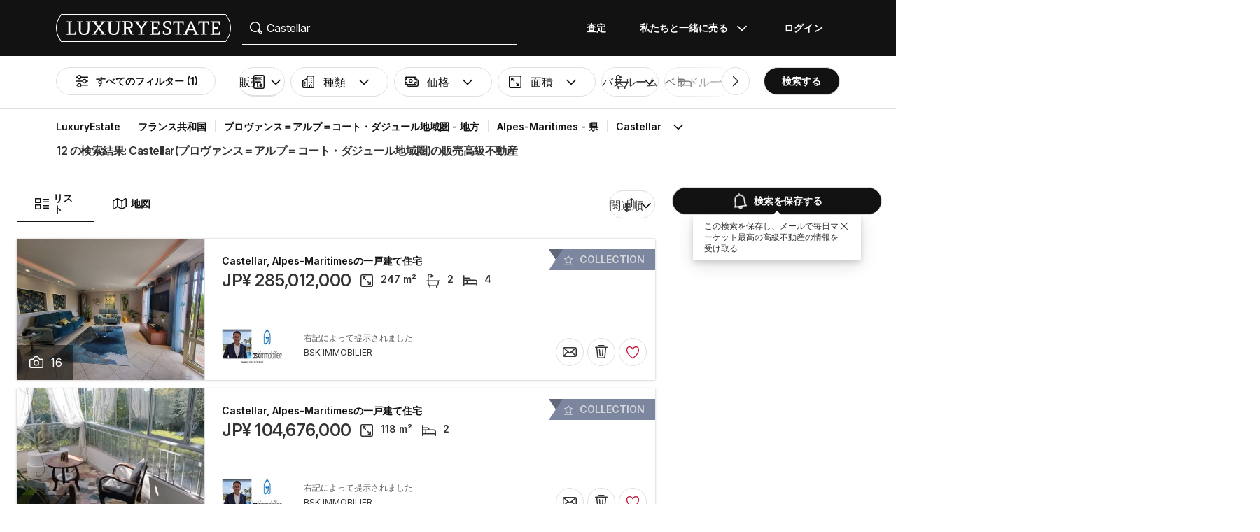

--- FILE ---
content_type: text/html; charset=UTF-8
request_url: https://www.luxuryestate.com/ja/france/provence-alpes-cote-d-azur/alpes-maritimes/arrondissement-de-nice/castellar
body_size: 93476
content:
<!DOCTYPE html>
 

<html lang="ja" dir="ltr" bazlator="ja_JP">
    <head>
        <!-- Preconnect third party services -->
        <link rel="preconnect" href="https://pic.le-cdn.com">
        <!-- End Preconnect third party services -->

        <!-- Preload images -->
                
                        <!-- End Preload images -->

        <!-- Preload scripts -->
            <link
                rel="preload"
                as="script"
                href="/bundles/app/js/common~4a38229d.js"
                fetchpriority="high"
            >
            <link
                rel="preload"
                as="script"
                href="/bundles/app/js/translations/ja_JP~9d1cc5be.js"
                fetchpriority="high"
            >
        <!-- End preload scripts -->

        <!-- Google one tap -->
                                        <script async src="https://accounts.google.com/gsi/client"></script>
                <script>
                    function google_one_tap(response) {
                        window.handleCredentialResponseGoogleOneTap(response);
                    }
                </script>
                    <!-- End Google one tap -->

            <script src="/bundles/app/js/properties-search-list~47571808.js" defer fetchpriority="high"></script>

        <meta http-equiv="Content-Type" content="text/html; charset=utf-8" />
        <title>Castellar(プロヴァンス＝アルプ＝コート・ダジュール地域圏)の販売高級不動産 - LuxuryEstate.com</title>
        
    <meta name="description" content="12 広告高級不動産販売Castellar:LuxuryEstateには高級物件を取り扱う最優良不動産会社が選んだ多数の物件が掲載県Alpes-Maritimes." />
                <meta property="fb:app_id" content="1580953698829216"/>
    <meta property="og:image" content="/bundles/app/images/favicons/og-image-400x400~7e31513e.png" />
    <meta property="og:title" content="Castellar(プロヴァンス＝アルプ＝コート・ダジュール地域圏)の販売高級不動産" />
<meta property="og:site_name" content="LuxuryEstate.com">
<meta property="og:url" content="https://www.luxuryestate.com/ja/france/provence-alpes-cote-d-azur/alpes-maritimes/arrondissement-de-nice/castellar">
<meta property="og:locale:alternate" content="ja_JP" />
    <meta property="og:description" content="12 広告高級不動産販売Castellar:LuxuryEstateには高級物件を取り扱う最優良不動産会社が選んだ多数の物件が掲載県Alpes-Maritimes." />

<meta name="viewport" content="width=device-width, initial-scale=1, minimum-scale=1, maximum-scale=1" />

<meta name="yandex-verification" content="bc9d4aa3735e92e3" />
    <link rel="apple-touch-icon" sizes="180x180" href="/bundles/app/images/favicons/apple-touch-icon~7e31513e.png">
    <link rel="icon" type="image/png" sizes="32x32" href="/bundles/app/images/favicons/favicon-32x32~e7bc39ed.png">
    <link rel="icon" type="image/png" sizes="16x16" href="/bundles/app/images/favicons/favicon-16x16~c5f23d17.png">
    <link rel="manifest" href="/bundles/app/images/favicons/webmanifest~71e0e613.json">
    <link rel="mask-icon" href="/bundles/app/images/favicons/safari-pinned-tab~7da063ec.svg" color="#000000">
    <link rel="shortcut icon" type="image/x-icon" href="/bundles/app/images/favicons/favicon~16000770.ico">
    <meta name="apple-mobile-web-app-title" content="Luxury Estate App">
    <meta name="apple-mobile-web-app-status-bar-style" content="black-translucent">
    <meta name="application-name" content="Luxury Estate App">
    <meta name="msapplication-TileColor" content="#000000">
    <meta name="msapplication-config" content="/bundles/app/images/favicons/browserconfig~3f396115.xml">
    <meta name="theme-color" content="#000000">

            <link rel="canonical" href="https://www.luxuryestate.com/ja/france/provence-alpes-cote-d-azur/alpes-maritimes/arrondissement-de-nice/castellar">

    
    
            <link rel="alternate" href="https://www.luxuryestate.com/france/provence-alpes-cote-d-azur/alpes-maritimes/arrondissement-de-nice/castellar" hreflang="en">
        <link rel="alternate" href="https://www.luxuryestate.com/fr/france/provence-alpes-cote-d-azur/alpes-maritimes/arrondissement-de-nice/castellar" hreflang="fr">
        <link rel="alternate" href="https://www.luxuryestate.com/it/france/provence-alpes-cote-d-azur/alpes-maritimes/arrondissement-de-nice/castellar" hreflang="it">
        <link rel="alternate" href="https://www.luxuryestate.com/de/france/provence-alpes-cote-d-azur/alpes-maritimes/arrondissement-de-nice/castellar" hreflang="de">
        <link rel="alternate" href="https://www.luxuryestate.com/es/france/provence-alpes-cote-d-azur/alpes-maritimes/arrondissement-de-nice/castellar" hreflang="es">
        <link rel="alternate" href="https://www.luxuryestate.com/ru/france/provence-alpes-cote-d-azur/alpes-maritimes/arrondissement-de-nice/castellar" hreflang="ru">
        <link rel="alternate" href="https://www.luxuryestate.com/zh/france/provence-alpes-cote-d-azur/alpes-maritimes/arrondissement-de-nice/castellar" hreflang="zh">
        <link rel="alternate" href="https://www.luxuryestate.com/pt/france/provence-alpes-cote-d-azur/alpes-maritimes/arrondissement-de-nice/castellar" hreflang="pt">
        <link rel="alternate" href="https://www.luxuryestate.com/pl/france/provence-alpes-cote-d-azur/alpes-maritimes/arrondissement-de-nice/castellar" hreflang="pl">
        <link rel="alternate" href="https://www.luxuryestate.com/ar/france/provence-alpes-cote-d-azur/alpes-maritimes/arrondissement-de-nice/castellar" hreflang="ar">
        <link rel="alternate" href="https://www.luxuryestate.com/tr/france/provence-alpes-cote-d-azur/alpes-maritimes/arrondissement-de-nice/castellar" hreflang="tr">
        <link rel="alternate" href="https://www.luxuryestate.com/nl/france/provence-alpes-cote-d-azur/alpes-maritimes/arrondissement-de-nice/castellar" hreflang="nl">
        <link rel="alternate" href="https://www.luxuryestate.com/ja/france/provence-alpes-cote-d-azur/alpes-maritimes/arrondissement-de-nice/castellar" hreflang="ja">
        <link rel="alternate" href="https://www.luxuryestate.com/ko/france/provence-alpes-cote-d-azur/alpes-maritimes/arrondissement-de-nice/castellar" hreflang="ko">
        <link rel="alternate" href="https://www.luxuryestate.com/he/france/provence-alpes-cote-d-azur/alpes-maritimes/arrondissement-de-nice/castellar" hreflang="he">
        <link rel="alternate" href="https://www.luxuryestate.com/el/france/provence-alpes-cote-d-azur/alpes-maritimes/arrondissement-de-nice/castellar" hreflang="el">
        <link rel="alternate" href="https://www.luxuryestate.com/france/provence-alpes-cote-d-azur/alpes-maritimes/arrondissement-de-nice/castellar" hreflang="x-default">    
    <meta name="robots" content="index,follow" />

<meta name="format-detection" content="telephone=no">

<meta name="referrer" content="always" />

<meta name="apple-itunes-app" content="app-id=720173779, affiliate-data=ct=Smart-banner-safari&pt=5285801, app-argument=luxuryestate://"/>

                            <link rel="preload" href="/bundles/app/fonts/Inter/InterVariable.woff2" as="font" type="font/woff2" crossorigin>
            <link rel="preload" href="/bundles/app/fonts/SourceSerif/SourceSerif4Variable.woff2" as="font" type="font/woff2" crossorigin>
                            <link rel="preconnect" href="https://fonts.googleapis.com" crossorigin />
                <link rel="preload" as="style" href="https://fonts.googleapis.com/css?family=Noto+Sans+JP:wght@300..500&amp;subset=japanese&display=swap" crossorigin>
                                                                            <style>@keyframes icon-swing{0%{transform:rotate(0deg) scale(1)}10%{transform:rotate(15deg) scale(1.1)}30%{transform:rotate(-10deg) scale(1.15)}50%{transform:rotate(12deg) scale(1.1)}70%{transform:rotate(-8deg) scale(1.05)}85%{transform:rotate(5deg) scale(1.02)}100%{transform:rotate(0deg) scale(1)}}@keyframes movement-curves{0%{opacity:0;transform:translateX(-20px) scale(0.8)}20%{opacity:.6;transform:translateX(-10px) scale(0.9)}40%{opacity:1;transform:translateX(5px) scale(1)}60%{opacity:.8;transform:translateX(15px) scale(0.95)}80%{opacity:.4;transform:translateX(25px) scale(0.8)}100%{opacity:0;transform:translateX(30px) scale(0.6)}}@keyframes map-pin-play{from{transform:translateX(0)}to{transform:translateX(calc(-1 * var(--frame-width) * 29))}}.swing-animation{animation:icon-swing 1s ease-in-out 0s 3;transform-origin:center center}.map-pin-sprite{--frame-width: 48px;width:4.8rem;height:4.8rem;overflow:hidden;position:relative;cursor:pointer}@media screen and (min-width: 1025px){.map-pin-sprite{height:8.8rem;width:8.8rem;--frame-width: 88px}}.map-pin-sprite--animated img,.map-pin-sprite--hover img{animation:map-pin-play 2s steps(29) 1}.map-pin-sprite img{height:100%;width:auto;display:block;will-change:transform;backface-visibility:hidden}/*! normalize.css v3.0.3 | MIT License | github.com/necolas/normalize.css */html{font-family:sans-serif;-ms-text-size-adjust:100%;-webkit-text-size-adjust:100%}body{margin:0}article,aside,details,figcaption,figure,footer,header,hgroup,main,menu,nav,section,summary{display:block}audio,canvas,progress,video{display:inline-block;vertical-align:baseline}audio:not([controls]){display:none;height:0}[hidden],template{display:none}a{background-color:rgba(0,0,0,0)}a:active,a:hover{outline:0}abbr[title]{border-bottom:none;text-decoration:underline;text-decoration:underline dotted}b,strong{font-weight:bold}dfn{font-style:italic}h1{font-size:2em;margin:.67em 0}mark{background:#ff0;color:#000}small{font-size:80%}sub,sup{font-size:75%;line-height:0;position:relative;vertical-align:baseline}sup{top:-0.5em}sub{bottom:-0.25em}img{border:0}svg:not(:root){overflow:hidden}figure{margin:1em 40px}hr{box-sizing:content-box;height:0}pre{overflow:auto}code,kbd,pre,samp{font-family:monospace,monospace;font-size:1em}button,input,optgroup,select,textarea{color:inherit;font:inherit;margin:0}button{overflow:visible}button,select{text-transform:none}button,html input[type=button],input[type=reset],input[type=submit]{-webkit-appearance:button;cursor:pointer}button[disabled],html input[disabled]{cursor:default}button::-moz-focus-inner,input::-moz-focus-inner{border:0;padding:0}input{line-height:normal}input[type=checkbox],input[type=radio]{box-sizing:border-box;padding:0}input[type=number]::-webkit-inner-spin-button,input[type=number]::-webkit-outer-spin-button{height:auto}input[type=search]{-webkit-appearance:textfield;box-sizing:content-box}input[type=search]::-webkit-search-cancel-button,input[type=search]::-webkit-search-decoration{-webkit-appearance:none}fieldset{border:1px solid silver;margin:0 2px;padding:.35em .625em .75em}legend{border:0;padding:0}textarea{overflow:auto}optgroup{font-weight:bold}table{border-collapse:collapse;border-spacing:0}td,th{padding:0}.clearfix:before,.clearfix:after{display:table;content:" "}.clearfix:after{clear:both}.center-block{display:block;margin-right:auto;margin-left:auto}.pull-right{float:right !important}.pull-left{float:left !important}.hide{display:none !important}.show{display:block !important}.invisible{visibility:hidden}.text-hide{font:0/0 a;color:rgba(0,0,0,0);text-shadow:none;background-color:rgba(0,0,0,0);border:0}.hidden{display:none !important}.affix{position:fixed}.fade{opacity:0;-webkit-transition:opacity .15s linear;-o-transition:opacity .15s linear;transition:opacity .15s linear}.fade.in{opacity:1}.collapse{display:none}.collapse.in{display:block}tr.collapse.in{display:table-row}tbody.collapse.in{display:table-row-group}.collapsing{position:relative;height:0;overflow:hidden;-webkit-transition-property:height,visibility;transition-property:height,visibility;-webkit-transition-duration:.35s;transition-duration:.35s;-webkit-transition-timing-function:ease;transition-timing-function:ease}*{-webkit-box-sizing:border-box;-moz-box-sizing:border-box;box-sizing:border-box}*:before,*:after{-webkit-box-sizing:border-box;-moz-box-sizing:border-box;box-sizing:border-box}html{font-size:10px;-webkit-tap-highlight-color:rgba(0,0,0,0)}body{font-family:"Helvetica Neue",Helvetica,Arial,sans-serif;font-size:14px;line-height:1.428571429;color:#333;background-color:#fff}input,button,select,textarea{font-family:inherit;font-size:inherit;line-height:inherit}a{color:rgb(51.4340909091,122.2772727273,183.4159090909);text-decoration:none}a:hover,a:focus{color:rgb(34.6799586777,82.4466942149,123.6700413223);text-decoration:underline}a:focus{outline:5px auto -webkit-focus-ring-color;outline-offset:-2px}figure{margin:0}img{vertical-align:middle}.img-responsive{display:block;max-width:100%;height:auto}.img-rounded{border-radius:6px}.img-thumbnail{padding:4px;line-height:1.428571429;background-color:#fff;border:1px solid #ddd;border-radius:4px;-webkit-transition:all .2s ease-in-out;-o-transition:all .2s ease-in-out;transition:all .2s ease-in-out;display:inline-block;max-width:100%;height:auto}.img-circle{border-radius:50%}hr{margin-top:20px;margin-bottom:20px;border:0;border-top:1px solid hsl(0,0%,93.5%)}.sr-only{position:absolute;width:1px;height:1px;padding:0;margin:-1px;overflow:hidden;clip:rect(0, 0, 0, 0);border:0}.sr-only-focusable:active,.sr-only-focusable:focus{position:static;width:auto;height:auto;margin:0;overflow:visible;clip:auto}[role=button]{cursor:pointer}.btn{display:inline-block;margin-bottom:0;font-weight:normal;text-align:center;white-space:nowrap;vertical-align:middle;touch-action:manipulation;cursor:pointer;background-image:none;border:1px solid rgba(0,0,0,0);padding:6px 12px;font-size:14px;line-height:1.428571429;border-radius:4px;-webkit-user-select:none;-moz-user-select:none;-ms-user-select:none;user-select:none}.btn:focus,.btn.focus,.btn:active:focus,.btn:active.focus,.btn.active:focus,.btn.active.focus{outline:5px auto -webkit-focus-ring-color;outline-offset:-2px}.btn:hover,.btn:focus,.btn.focus{color:#fff;text-decoration:none}.btn:active,.btn.active{background-image:none;outline:0;-webkit-box-shadow:inset 0 3px 5px rgba(0,0,0,.125);box-shadow:inset 0 3px 5px rgba(0,0,0,.125)}.btn.disabled,.btn[disabled],fieldset[disabled] .btn{cursor:default;filter:alpha(opacity=65);opacity:.65;-webkit-box-shadow:none;box-shadow:none}a.btn.disabled,fieldset[disabled] a.btn{pointer-events:none}.btn-default{color:#fff;background-color:rgba(0,0,0,0);border:1px solid;border-color:#ccc}.btn-default:hover,.btn-default:focus,.btn-default:active,.btn-default.active{color:#fff;background-color:rgba(0,0,0,0);border-color:#ccc}.open>.btn-default.dropdown-toggle{color:#fff;background-color:rgba(0,0,0,0);border-color:#ccc}.btn-default:active,.btn-default.active,.open>.btn-default.dropdown-toggle{background-image:none}.btn-default.disabled,.btn-default.disabled:hover,.btn-default.disabled:focus,.btn-default.disabled:active,.btn-default.disabled.active,.btn-default[disabled],.btn-default[disabled]:hover,.btn-default[disabled]:focus,.btn-default[disabled]:active,.btn-default[disabled].active,fieldset[disabled] .btn-default,fieldset[disabled] .btn-default:hover,fieldset[disabled] .btn-default:focus,fieldset[disabled] .btn-default:active,fieldset[disabled] .btn-default.active{opacity:.6;background-color:rgba(0,0,0,0);border-color:#ccc}.btn-primary{color:#fff;background-color:#121212;border:1px solid;border-color:rgb(5.25,5.25,5.25)}.btn-primary:hover,.btn-primary:focus,.btn-primary:active,.btn-primary.active{color:#fff;background-color:#000;border-color:rgb(5.25,5.25,5.25)}.open>.btn-primary.dropdown-toggle{color:#fff;background-color:#000;border-color:rgb(5.25,5.25,5.25)}.btn-primary:active,.btn-primary.active,.open>.btn-primary.dropdown-toggle{background-image:none}.btn-primary.disabled,.btn-primary.disabled:hover,.btn-primary.disabled:focus,.btn-primary.disabled:active,.btn-primary.disabled.active,.btn-primary[disabled],.btn-primary[disabled]:hover,.btn-primary[disabled]:focus,.btn-primary[disabled]:active,.btn-primary[disabled].active,fieldset[disabled] .btn-primary,fieldset[disabled] .btn-primary:hover,fieldset[disabled] .btn-primary:focus,fieldset[disabled] .btn-primary:active,fieldset[disabled] .btn-primary.active{opacity:.6;background-color:#121212;border-color:rgb(5.25,5.25,5.25)}.btn-success{color:#fff;background-color:#5cb85c;border:1px solid;border-color:hsl(120,39.3162393162%,49.1176470588%)}.btn-success:hover,.btn-success:focus,.btn-success:active,.btn-success.active{color:#fff;background-color:hsl(120,39.3162393162%,51.1176470588%);border-color:hsl(120,39.3162393162%,49.1176470588%)}.open>.btn-success.dropdown-toggle{color:#fff;background-color:hsl(120,39.3162393162%,51.1176470588%);border-color:hsl(120,39.3162393162%,49.1176470588%)}.btn-success:active,.btn-success.active,.open>.btn-success.dropdown-toggle{background-image:none}.btn-success.disabled,.btn-success.disabled:hover,.btn-success.disabled:focus,.btn-success.disabled:active,.btn-success.disabled.active,.btn-success[disabled],.btn-success[disabled]:hover,.btn-success[disabled]:focus,.btn-success[disabled]:active,.btn-success[disabled].active,fieldset[disabled] .btn-success,fieldset[disabled] .btn-success:hover,fieldset[disabled] .btn-success:focus,fieldset[disabled] .btn-success:active,fieldset[disabled] .btn-success.active{opacity:.6;background-color:#5cb85c;border-color:hsl(120,39.3162393162%,49.1176470588%)}.btn-info{color:#fff;background-color:#5bc0de;border:1px solid;border-color:rgb(69.7715736041,183.845177665,217.7284263959)}.btn-info:hover,.btn-info:focus,.btn-info:active,.btn-info.active{color:#fff;background-color:rgb(78.2629441624,187.107106599,219.4370558376);border-color:rgb(69.7715736041,183.845177665,217.7284263959)}.open>.btn-info.dropdown-toggle{color:#fff;background-color:rgb(78.2629441624,187.107106599,219.4370558376);border-color:rgb(69.7715736041,183.845177665,217.7284263959)}.btn-info:active,.btn-info.active,.open>.btn-info.dropdown-toggle{background-image:none}.btn-info.disabled,.btn-info.disabled:hover,.btn-info.disabled:focus,.btn-info.disabled:active,.btn-info.disabled.active,.btn-info[disabled],.btn-info[disabled]:hover,.btn-info[disabled]:focus,.btn-info[disabled]:active,.btn-info[disabled].active,fieldset[disabled] .btn-info,fieldset[disabled] .btn-info:hover,fieldset[disabled] .btn-info:focus,fieldset[disabled] .btn-info:active,fieldset[disabled] .btn-info.active{opacity:.6;background-color:#5bc0de;border-color:rgb(69.7715736041,183.845177665,217.7284263959)}.btn-warning{color:#fff;background-color:#f0ad4e;border:1px solid;border-color:rgb(238.0078125,162.109375,54.4921875)}.btn-warning:hover,.btn-warning:focus,.btn-warning:active,.btn-warning.active{color:#fff;background-color:rgb(238.8046875,166.465625,63.8953125);border-color:rgb(238.0078125,162.109375,54.4921875)}.open>.btn-warning.dropdown-toggle{color:#fff;background-color:rgb(238.8046875,166.465625,63.8953125);border-color:rgb(238.0078125,162.109375,54.4921875)}.btn-warning:active,.btn-warning.active,.open>.btn-warning.dropdown-toggle{background-image:none}.btn-warning.disabled,.btn-warning.disabled:hover,.btn-warning.disabled:focus,.btn-warning.disabled:active,.btn-warning.disabled.active,.btn-warning[disabled],.btn-warning[disabled]:hover,.btn-warning[disabled]:focus,.btn-warning[disabled]:active,.btn-warning[disabled].active,fieldset[disabled] .btn-warning,fieldset[disabled] .btn-warning:hover,fieldset[disabled] .btn-warning:focus,fieldset[disabled] .btn-warning:active,fieldset[disabled] .btn-warning.active{opacity:.6;background-color:#f0ad4e;border-color:rgb(238.0078125,162.109375,54.4921875)}.btn-danger{color:#fff;background-color:#d9534f;border:1px solid;border-color:rgb(212.4719626168,62.5046728972,58.0280373832)}.btn-danger:hover,.btn-danger:focus,.btn-danger:active,.btn-danger.active{color:#fff;background-color:rgb(214.2831775701,70.7028037383,66.4168224299);border-color:rgb(212.4719626168,62.5046728972,58.0280373832)}.open>.btn-danger.dropdown-toggle{color:#fff;background-color:rgb(214.2831775701,70.7028037383,66.4168224299);border-color:rgb(212.4719626168,62.5046728972,58.0280373832)}.btn-danger:active,.btn-danger.active,.open>.btn-danger.dropdown-toggle{background-image:none}.btn-danger.disabled,.btn-danger.disabled:hover,.btn-danger.disabled:focus,.btn-danger.disabled:active,.btn-danger.disabled.active,.btn-danger[disabled],.btn-danger[disabled]:hover,.btn-danger[disabled]:focus,.btn-danger[disabled]:active,.btn-danger[disabled].active,fieldset[disabled] .btn-danger,fieldset[disabled] .btn-danger:hover,fieldset[disabled] .btn-danger:focus,fieldset[disabled] .btn-danger:active,fieldset[disabled] .btn-danger.active{opacity:.6;background-color:#d9534f;border-color:rgb(212.4719626168,62.5046728972,58.0280373832)}.btn-link{font-weight:400;color:rgb(51.4340909091,122.2772727273,183.4159090909);border-radius:0}.btn-link,.btn-link:active,.btn-link.active,.btn-link[disabled],fieldset[disabled] .btn-link{background-color:rgba(0,0,0,0);-webkit-box-shadow:none;box-shadow:none}.btn-link,.btn-link:hover,.btn-link:focus,.btn-link:active{border-color:rgba(0,0,0,0)}.btn-link:hover,.btn-link:focus{color:rgb(34.6799586777,82.4466942149,123.6700413223);text-decoration:underline;background-color:rgba(0,0,0,0)}.btn-link[disabled]:hover,.btn-link[disabled]:focus,fieldset[disabled] .btn-link:hover,fieldset[disabled] .btn-link:focus{color:hsl(0,0%,46.7%);text-decoration:none}.btn-lg{padding:10px 16px;font-size:18px;line-height:1.3333333;border-radius:6px}.btn-sm{padding:5px 10px;font-size:12px;line-height:1.5;border-radius:3px}.btn-xs{padding:1px 5px;font-size:12px;line-height:1.5;border-radius:3px}.btn-block{display:block;width:100%}.btn-block+.btn-block{margin-top:5px}input[type=submit].btn-block,input[type=reset].btn-block,input[type=button].btn-block{width:100%}fieldset{min-width:0;padding:0;margin:0;border:0}legend{display:block;width:100%;padding:0;margin-bottom:20px;font-size:21px;line-height:inherit;color:#333;border:0;border-bottom:1px solid #e5e5e5}label{display:inline-block;max-width:100%;margin-bottom:5px;font-weight:700}input[type=search]{-webkit-box-sizing:border-box;-moz-box-sizing:border-box;box-sizing:border-box;-webkit-appearance:none;appearance:none}input[type=radio],input[type=checkbox]{margin:4px 0 0;margin-top:1px \9 ;line-height:normal}input[type=radio][disabled],input[type=radio].disabled,fieldset[disabled] input[type=radio],input[type=checkbox][disabled],input[type=checkbox].disabled,fieldset[disabled] input[type=checkbox]{cursor:default}input[type=file]{display:block}input[type=range]{display:block;width:100%}select[multiple],select[size]{height:auto}input[type=file]:focus,input[type=radio]:focus,input[type=checkbox]:focus{outline:5px auto -webkit-focus-ring-color;outline-offset:-2px}output{display:block;padding-top:7px;font-size:14px;line-height:1.428571429;color:hsl(0,0%,33.5%)}.form-control{display:block;width:100%;height:48px;padding:6px 12px;font-size:14px;line-height:1.428571429;color:hsl(0,0%,33.5%);background-color:#fff;background-image:none;border:1px solid #ccc;border-radius:4px;-webkit-box-shadow:inset 0 1px 1px rgba(0,0,0,.075);box-shadow:inset 0 1px 1px rgba(0,0,0,.075);-webkit-transition:border-color ease-in-out .15s,box-shadow ease-in-out .15s;-o-transition:border-color ease-in-out .15s,box-shadow ease-in-out .15s;transition:border-color ease-in-out .15s,box-shadow ease-in-out .15s}.form-control:focus{border-color:#66afe9;outline:0;-webkit-box-shadow:inset 0 1px 1px rgba(0,0,0,.075),0 0 8px rgba(102,175,233,.6);box-shadow:inset 0 1px 1px rgba(0,0,0,.075),0 0 8px rgba(102,175,233,.6)}.form-control::-moz-placeholder{color:#999;opacity:1}.form-control:-ms-input-placeholder{color:#999}.form-control::-webkit-input-placeholder{color:#999}.form-control::-ms-expand{background-color:rgba(0,0,0,0);border:0}.form-control[disabled],.form-control[readonly],fieldset[disabled] .form-control{background-color:hsl(0,0%,93.5%);opacity:1}.form-control[disabled],fieldset[disabled] .form-control{cursor:default}textarea.form-control{height:auto}@media screen and (-webkit-min-device-pixel-ratio: 0){input[type=date].form-control,input[type=time].form-control,input[type=datetime-local].form-control,input[type=month].form-control{line-height:48px}input[type=date].input-sm,.input-group-sm input[type=date],input[type=time].input-sm,.input-group-sm input[type=time],input[type=datetime-local].input-sm,.input-group-sm input[type=datetime-local],input[type=month].input-sm,.input-group-sm input[type=month]{line-height:30px}input[type=date].input-lg,.input-group-lg input[type=date],input[type=time].input-lg,.input-group-lg input[type=time],input[type=datetime-local].input-lg,.input-group-lg input[type=datetime-local],input[type=month].input-lg,.input-group-lg input[type=month]{line-height:46px}}.form-group{margin-bottom:15px}.radio,.checkbox{position:relative;display:block;margin-top:10px;margin-bottom:10px}.radio.disabled label,fieldset[disabled] .radio label,.checkbox.disabled label,fieldset[disabled] .checkbox label{cursor:default}.radio label,.checkbox label{min-height:20px;padding-left:20px;margin-bottom:0;font-weight:400;cursor:pointer}.radio input[type=radio],.radio-inline input[type=radio],.checkbox input[type=checkbox],.checkbox-inline input[type=checkbox]{position:absolute;margin-top:4px \9 ;margin-left:-20px}.radio+.radio,.checkbox+.checkbox{margin-top:-5px}.radio-inline,.checkbox-inline{position:relative;display:inline-block;padding-left:20px;margin-bottom:0;font-weight:400;vertical-align:middle;cursor:pointer}.radio-inline.disabled,fieldset[disabled] .radio-inline,.checkbox-inline.disabled,fieldset[disabled] .checkbox-inline{cursor:default}.radio-inline+.radio-inline,.checkbox-inline+.checkbox-inline{margin-top:0;margin-left:10px}.form-control-static{min-height:34px;padding-top:7px;padding-bottom:7px;margin-bottom:0}.form-control-static.input-lg,.form-control-static.input-sm{padding-right:0;padding-left:0}.input-sm{height:30px;padding:5px 10px;font-size:12px;line-height:1.5;border-radius:3px}select.input-sm{height:30px;line-height:30px}textarea.input-sm,select[multiple].input-sm{height:auto}.form-group-sm .form-control{height:30px;padding:5px 10px;font-size:12px;line-height:1.5;border-radius:3px}.form-group-sm select.form-control{height:30px;line-height:30px}.form-group-sm textarea.form-control,.form-group-sm select[multiple].form-control{height:auto}.form-group-sm .form-control-static{height:30px;min-height:32px;padding:6px 10px;font-size:12px;line-height:1.5}.input-lg{height:46px;padding:10px 16px;font-size:18px;line-height:1.3333333;border-radius:6px}select.input-lg{height:46px;line-height:46px}textarea.input-lg,select[multiple].input-lg{height:auto}.form-group-lg .form-control{height:46px;padding:10px 16px;font-size:18px;line-height:1.3333333;border-radius:6px}.form-group-lg select.form-control{height:46px;line-height:46px}.form-group-lg textarea.form-control,.form-group-lg select[multiple].form-control{height:auto}.form-group-lg .form-control-static{height:46px;min-height:38px;padding:11px 16px;font-size:18px;line-height:1.3333333}.has-feedback{position:relative}.has-feedback .form-control{padding-right:60px}.form-control-feedback{position:absolute;top:0;right:0;z-index:2;display:block;width:48px;height:48px;line-height:48px;text-align:center;pointer-events:none}.input-lg+.form-control-feedback,.input-group-lg+.form-control-feedback,.form-group-lg .form-control+.form-control-feedback{width:46px;height:46px;line-height:46px}.input-sm+.form-control-feedback,.input-group-sm+.form-control-feedback,.form-group-sm .form-control+.form-control-feedback{width:30px;height:30px;line-height:30px}.has-success .help-block,.has-success .control-label,.has-success .radio,.has-success .checkbox,.has-success .radio-inline,.has-success .checkbox-inline,.has-success.radio label,.has-success.checkbox label,.has-success.radio-inline label,.has-success.checkbox-inline label{color:#3c763d}.has-success .form-control{border-color:#3c763d;-webkit-box-shadow:inset 0 1px 1px rgba(0,0,0,.075);box-shadow:inset 0 1px 1px rgba(0,0,0,.075)}.has-success .form-control:focus{border-color:rgb(42.808988764,84.191011236,43.5224719101);-webkit-box-shadow:inset 0 1px 1px rgba(0,0,0,.075),0 0 6px rgb(102.5280898876,177.4719101124,103.8202247191);box-shadow:inset 0 1px 1px rgba(0,0,0,.075),0 0 6px rgb(102.5280898876,177.4719101124,103.8202247191)}.has-success .input-group-addon{color:#3c763d;background-color:#dff0d8;border-color:#3c763d}.has-success .form-control-feedback{color:#3c763d}.has-warning .help-block,.has-warning .control-label,.has-warning .radio,.has-warning .checkbox,.has-warning .radio-inline,.has-warning .checkbox-inline,.has-warning.radio label,.has-warning.checkbox label,.has-warning.radio-inline label,.has-warning.checkbox-inline label{color:#8a6d3b}.has-warning .form-control{border-color:#8a6d3b;-webkit-box-shadow:inset 0 1px 1px rgba(0,0,0,.075);box-shadow:inset 0 1px 1px rgba(0,0,0,.075)}.has-warning .form-control:focus{border-color:rgb(102.2741116751,80.7817258883,43.7258883249);-webkit-box-shadow:inset 0 1px 1px rgba(0,0,0,.075),0 0 6px rgb(191.807106599,160.7461928934,107.192893401);box-shadow:inset 0 1px 1px rgba(0,0,0,.075),0 0 6px rgb(191.807106599,160.7461928934,107.192893401)}.has-warning .input-group-addon{color:#8a6d3b;background-color:#fcf8e3;border-color:#8a6d3b}.has-warning .form-control-feedback{color:#8a6d3b}.has-error .help-block,.has-error .control-label,.has-error .radio,.has-error .checkbox,.has-error .radio-inline,.has-error .checkbox-inline,.has-error.radio label,.has-error.checkbox label,.has-error.radio-inline label,.has-error.checkbox-inline label{color:#a94442}.has-error .form-control{border-color:#a94442;-webkit-box-shadow:inset 0 1px 1px rgba(0,0,0,.075);box-shadow:inset 0 1px 1px rgba(0,0,0,.075)}.has-error .form-control:focus{border-color:hsl(1.1650485437,43.829787234%,36.0784313725%);-webkit-box-shadow:inset 0 1px 1px rgba(0,0,0,.075),0 0 6px hsl(1.1650485437,43.829787234%,66.0784313725%);box-shadow:inset 0 1px 1px rgba(0,0,0,.075),0 0 6px hsl(1.1650485437,43.829787234%,66.0784313725%)}.has-error .input-group-addon{color:#a94442;background-color:#f2dede;border-color:#a94442}.has-error .form-control-feedback{color:#a94442}.has-feedback label~.form-control-feedback{top:25px}.has-feedback label.sr-only~.form-control-feedback{top:0}.help-block{display:block;margin-top:5px;margin-bottom:10px;color:hsl(0,0%,45%)}@media(min-width: 768px){.form-inline .form-group{display:inline-block;margin-bottom:0;vertical-align:middle}.form-inline .form-control{display:inline-block;width:auto;vertical-align:middle}.form-inline .form-control-static{display:inline-block}.form-inline .input-group{display:inline-table;vertical-align:middle}.form-inline .input-group .input-group-addon,.form-inline .input-group .input-group-btn,.form-inline .input-group .form-control{width:auto}.form-inline .input-group>.form-control{width:100%}.form-inline .control-label{margin-bottom:0;vertical-align:middle}.form-inline .radio,.form-inline .checkbox{display:inline-block;margin-top:0;margin-bottom:0;vertical-align:middle}.form-inline .radio label,.form-inline .checkbox label{padding-left:0}.form-inline .radio input[type=radio],.form-inline .checkbox input[type=checkbox]{position:relative;margin-left:0}.form-inline .has-feedback .form-control-feedback{top:0}}.form-horizontal .radio,.form-horizontal .checkbox,.form-horizontal .radio-inline,.form-horizontal .checkbox-inline{padding-top:7px;margin-top:0;margin-bottom:0}.form-horizontal .radio,.form-horizontal .checkbox{min-height:27px}.form-horizontal .form-group{margin-right:-10px;margin-left:-10px}.form-horizontal .form-group:before,.form-horizontal .form-group:after{display:table;content:" "}.form-horizontal .form-group:after{clear:both}@media(min-width: 768px){.form-horizontal .control-label{padding-top:7px;margin-bottom:0;text-align:right}}.form-horizontal .has-feedback .form-control-feedback{right:10px}@media(min-width: 768px){.form-horizontal .form-group-lg .control-label{padding-top:11px;font-size:18px}}@media(min-width: 768px){.form-horizontal .form-group-sm .control-label{padding-top:6px;font-size:12px}}.container{padding-right:10px;padding-left:10px;margin-right:auto;margin-left:auto}.container:before,.container:after{display:table;content:" "}.container:after{clear:both}@media(min-width: 768px){.container{width:750px}}@media(min-width: 1025px){.container{width:970px}}@media(min-width: 1280px){.container{width:1170px}}.container-fluid{padding-right:10px;padding-left:10px;margin-right:auto;margin-left:auto}.container-fluid:before,.container-fluid:after{display:table;content:" "}.container-fluid:after{clear:both}.row{margin-right:-10px;margin-left:-10px}.row:before,.row:after{display:table;content:" "}.row:after{clear:both}.row-no-gutters{margin-right:0;margin-left:0}.row-no-gutters [class*=col-]{padding-right:0;padding-left:0}.col-xs-1,.col-sm-1,.col-md-1,.col-lg-1,.col-xs-2,.col-sm-2,.col-md-2,.col-lg-2,.col-xs-3,.col-sm-3,.col-md-3,.col-lg-3,.col-xs-4,.col-sm-4,.col-md-4,.col-lg-4,.col-xs-5,.col-sm-5,.col-md-5,.col-lg-5,.col-xs-6,.col-sm-6,.col-md-6,.col-lg-6,.col-xs-7,.col-sm-7,.col-md-7,.col-lg-7,.col-xs-8,.col-sm-8,.col-md-8,.col-lg-8,.col-xs-9,.col-sm-9,.col-md-9,.col-lg-9,.col-xs-10,.col-sm-10,.col-md-10,.col-lg-10,.col-xs-11,.col-sm-11,.col-md-11,.col-lg-11,.col-xs-12,.col-sm-12,.col-md-12,.col-lg-12{position:relative;min-height:1px;padding-right:10px;padding-left:10px}.col-xs-1,.col-xs-2,.col-xs-3,.col-xs-4,.col-xs-5,.col-xs-6,.col-xs-7,.col-xs-8,.col-xs-9,.col-xs-10,.col-xs-11,.col-xs-12{float:left}.col-xs-1{width:8.3333333333%}.col-xs-2{width:16.6666666667%}.col-xs-3{width:25%}.col-xs-4{width:33.3333333333%}.col-xs-5{width:41.6666666667%}.col-xs-6{width:50%}.col-xs-7{width:58.3333333333%}.col-xs-8{width:66.6666666667%}.col-xs-9{width:75%}.col-xs-10{width:83.3333333333%}.col-xs-11{width:91.6666666667%}.col-xs-12{width:100%}.col-xs-pull-0{right:auto}.col-xs-pull-1{right:8.3333333333%}.col-xs-pull-2{right:16.6666666667%}.col-xs-pull-3{right:25%}.col-xs-pull-4{right:33.3333333333%}.col-xs-pull-5{right:41.6666666667%}.col-xs-pull-6{right:50%}.col-xs-pull-7{right:58.3333333333%}.col-xs-pull-8{right:66.6666666667%}.col-xs-pull-9{right:75%}.col-xs-pull-10{right:83.3333333333%}.col-xs-pull-11{right:91.6666666667%}.col-xs-pull-12{right:100%}.col-xs-push-0{left:auto}.col-xs-push-1{left:8.3333333333%}.col-xs-push-2{left:16.6666666667%}.col-xs-push-3{left:25%}.col-xs-push-4{left:33.3333333333%}.col-xs-push-5{left:41.6666666667%}.col-xs-push-6{left:50%}.col-xs-push-7{left:58.3333333333%}.col-xs-push-8{left:66.6666666667%}.col-xs-push-9{left:75%}.col-xs-push-10{left:83.3333333333%}.col-xs-push-11{left:91.6666666667%}.col-xs-push-12{left:100%}.col-xs-offset-0{margin-left:0%}.col-xs-offset-1{margin-left:8.3333333333%}.col-xs-offset-2{margin-left:16.6666666667%}.col-xs-offset-3{margin-left:25%}.col-xs-offset-4{margin-left:33.3333333333%}.col-xs-offset-5{margin-left:41.6666666667%}.col-xs-offset-6{margin-left:50%}.col-xs-offset-7{margin-left:58.3333333333%}.col-xs-offset-8{margin-left:66.6666666667%}.col-xs-offset-9{margin-left:75%}.col-xs-offset-10{margin-left:83.3333333333%}.col-xs-offset-11{margin-left:91.6666666667%}.col-xs-offset-12{margin-left:100%}@media(min-width: 768px){.col-sm-1,.col-sm-2,.col-sm-3,.col-sm-4,.col-sm-5,.col-sm-6,.col-sm-7,.col-sm-8,.col-sm-9,.col-sm-10,.col-sm-11,.col-sm-12{float:left}.col-sm-1{width:8.3333333333%}.col-sm-2{width:16.6666666667%}.col-sm-3{width:25%}.col-sm-4{width:33.3333333333%}.col-sm-5{width:41.6666666667%}.col-sm-6{width:50%}.col-sm-7{width:58.3333333333%}.col-sm-8{width:66.6666666667%}.col-sm-9{width:75%}.col-sm-10{width:83.3333333333%}.col-sm-11{width:91.6666666667%}.col-sm-12{width:100%}.col-sm-pull-0{right:auto}.col-sm-pull-1{right:8.3333333333%}.col-sm-pull-2{right:16.6666666667%}.col-sm-pull-3{right:25%}.col-sm-pull-4{right:33.3333333333%}.col-sm-pull-5{right:41.6666666667%}.col-sm-pull-6{right:50%}.col-sm-pull-7{right:58.3333333333%}.col-sm-pull-8{right:66.6666666667%}.col-sm-pull-9{right:75%}.col-sm-pull-10{right:83.3333333333%}.col-sm-pull-11{right:91.6666666667%}.col-sm-pull-12{right:100%}.col-sm-push-0{left:auto}.col-sm-push-1{left:8.3333333333%}.col-sm-push-2{left:16.6666666667%}.col-sm-push-3{left:25%}.col-sm-push-4{left:33.3333333333%}.col-sm-push-5{left:41.6666666667%}.col-sm-push-6{left:50%}.col-sm-push-7{left:58.3333333333%}.col-sm-push-8{left:66.6666666667%}.col-sm-push-9{left:75%}.col-sm-push-10{left:83.3333333333%}.col-sm-push-11{left:91.6666666667%}.col-sm-push-12{left:100%}.col-sm-offset-0{margin-left:0%}.col-sm-offset-1{margin-left:8.3333333333%}.col-sm-offset-2{margin-left:16.6666666667%}.col-sm-offset-3{margin-left:25%}.col-sm-offset-4{margin-left:33.3333333333%}.col-sm-offset-5{margin-left:41.6666666667%}.col-sm-offset-6{margin-left:50%}.col-sm-offset-7{margin-left:58.3333333333%}.col-sm-offset-8{margin-left:66.6666666667%}.col-sm-offset-9{margin-left:75%}.col-sm-offset-10{margin-left:83.3333333333%}.col-sm-offset-11{margin-left:91.6666666667%}.col-sm-offset-12{margin-left:100%}}@media(min-width: 1025px){.col-md-1,.col-md-2,.col-md-3,.col-md-4,.col-md-5,.col-md-6,.col-md-7,.col-md-8,.col-md-9,.col-md-10,.col-md-11,.col-md-12{float:left}.col-md-1{width:8.3333333333%}.col-md-2{width:16.6666666667%}.col-md-3{width:25%}.col-md-4{width:33.3333333333%}.col-md-5{width:41.6666666667%}.col-md-6{width:50%}.col-md-7{width:58.3333333333%}.col-md-8{width:66.6666666667%}.col-md-9{width:75%}.col-md-10{width:83.3333333333%}.col-md-11{width:91.6666666667%}.col-md-12{width:100%}.col-md-pull-0{right:auto}.col-md-pull-1{right:8.3333333333%}.col-md-pull-2{right:16.6666666667%}.col-md-pull-3{right:25%}.col-md-pull-4{right:33.3333333333%}.col-md-pull-5{right:41.6666666667%}.col-md-pull-6{right:50%}.col-md-pull-7{right:58.3333333333%}.col-md-pull-8{right:66.6666666667%}.col-md-pull-9{right:75%}.col-md-pull-10{right:83.3333333333%}.col-md-pull-11{right:91.6666666667%}.col-md-pull-12{right:100%}.col-md-push-0{left:auto}.col-md-push-1{left:8.3333333333%}.col-md-push-2{left:16.6666666667%}.col-md-push-3{left:25%}.col-md-push-4{left:33.3333333333%}.col-md-push-5{left:41.6666666667%}.col-md-push-6{left:50%}.col-md-push-7{left:58.3333333333%}.col-md-push-8{left:66.6666666667%}.col-md-push-9{left:75%}.col-md-push-10{left:83.3333333333%}.col-md-push-11{left:91.6666666667%}.col-md-push-12{left:100%}.col-md-offset-0{margin-left:0%}.col-md-offset-1{margin-left:8.3333333333%}.col-md-offset-2{margin-left:16.6666666667%}.col-md-offset-3{margin-left:25%}.col-md-offset-4{margin-left:33.3333333333%}.col-md-offset-5{margin-left:41.6666666667%}.col-md-offset-6{margin-left:50%}.col-md-offset-7{margin-left:58.3333333333%}.col-md-offset-8{margin-left:66.6666666667%}.col-md-offset-9{margin-left:75%}.col-md-offset-10{margin-left:83.3333333333%}.col-md-offset-11{margin-left:91.6666666667%}.col-md-offset-12{margin-left:100%}}@media(min-width: 1280px){.col-lg-1,.col-lg-2,.col-lg-3,.col-lg-4,.col-lg-5,.col-lg-6,.col-lg-7,.col-lg-8,.col-lg-9,.col-lg-10,.col-lg-11,.col-lg-12{float:left}.col-lg-1{width:8.3333333333%}.col-lg-2{width:16.6666666667%}.col-lg-3{width:25%}.col-lg-4{width:33.3333333333%}.col-lg-5{width:41.6666666667%}.col-lg-6{width:50%}.col-lg-7{width:58.3333333333%}.col-lg-8{width:66.6666666667%}.col-lg-9{width:75%}.col-lg-10{width:83.3333333333%}.col-lg-11{width:91.6666666667%}.col-lg-12{width:100%}.col-lg-pull-0{right:auto}.col-lg-pull-1{right:8.3333333333%}.col-lg-pull-2{right:16.6666666667%}.col-lg-pull-3{right:25%}.col-lg-pull-4{right:33.3333333333%}.col-lg-pull-5{right:41.6666666667%}.col-lg-pull-6{right:50%}.col-lg-pull-7{right:58.3333333333%}.col-lg-pull-8{right:66.6666666667%}.col-lg-pull-9{right:75%}.col-lg-pull-10{right:83.3333333333%}.col-lg-pull-11{right:91.6666666667%}.col-lg-pull-12{right:100%}.col-lg-push-0{left:auto}.col-lg-push-1{left:8.3333333333%}.col-lg-push-2{left:16.6666666667%}.col-lg-push-3{left:25%}.col-lg-push-4{left:33.3333333333%}.col-lg-push-5{left:41.6666666667%}.col-lg-push-6{left:50%}.col-lg-push-7{left:58.3333333333%}.col-lg-push-8{left:66.6666666667%}.col-lg-push-9{left:75%}.col-lg-push-10{left:83.3333333333%}.col-lg-push-11{left:91.6666666667%}.col-lg-push-12{left:100%}.col-lg-offset-0{margin-left:0%}.col-lg-offset-1{margin-left:8.3333333333%}.col-lg-offset-2{margin-left:16.6666666667%}.col-lg-offset-3{margin-left:25%}.col-lg-offset-4{margin-left:33.3333333333%}.col-lg-offset-5{margin-left:41.6666666667%}.col-lg-offset-6{margin-left:50%}.col-lg-offset-7{margin-left:58.3333333333%}.col-lg-offset-8{margin-left:66.6666666667%}.col-lg-offset-9{margin-left:75%}.col-lg-offset-10{margin-left:83.3333333333%}.col-lg-offset-11{margin-left:91.6666666667%}.col-lg-offset-12{margin-left:100%}}.label{display:inline;padding:.2em .6em .3em;font-size:75%;font-weight:700;line-height:1;color:#fff;text-align:center;white-space:nowrap;vertical-align:baseline;border-radius:.25em}.label:empty{display:none}.btn .label{position:relative;top:-1px}a.label:hover,a.label:focus{color:#fff;text-decoration:none;cursor:pointer}.label-default{background-color:hsl(0,0%,46.7%)}.label-default[href]:hover,.label-default[href]:focus{background-color:hsl(0,0%,36.7%)}.label-primary{background-color:rgb(51.4340909091,122.2772727273,183.4159090909)}.label-primary[href]:hover,.label-primary[href]:focus{background-color:rgb(40.2646694215,95.723553719,143.5853305785)}.label-success{background-color:#5cb85c}.label-success[href]:hover,.label-success[href]:focus{background-color:hsl(120,39.3162393162%,44.1176470588%)}.label-info{background-color:#5bc0de}.label-info[href]:hover,.label-info[href]:focus{background-color:rgb(48.5431472081,175.6903553299,213.4568527919)}.label-warning{background-color:#f0ad4e}.label-warning[href]:hover,.label-warning[href]:focus{background-color:rgb(236.015625,151.21875,30.984375)}.label-danger{background-color:#d9534f}.label-danger[href]:hover,.label-danger[href]:focus{background-color:rgb(201.4953271028,48.0841121495,43.5046728972)}@-ms-viewport{width:device-width}.visible-xs{display:none !important}.visible-sm{display:none !important}.visible-md{display:none !important}.visible-lg{display:none !important}.visible-xs-block,.visible-xs-inline,.visible-xs-inline-block,.visible-sm-block,.visible-sm-inline,.visible-sm-inline-block,.visible-md-block,.visible-md-inline,.visible-md-inline-block,.visible-lg-block,.visible-lg-inline,.visible-lg-inline-block{display:none !important}@media(max-width: 767px){.visible-xs{display:block !important}table.visible-xs{display:table !important}tr.visible-xs{display:table-row !important}th.visible-xs,td.visible-xs{display:table-cell !important}}@media(max-width: 767px){.visible-xs-block{display:block !important}}@media(max-width: 767px){.visible-xs-inline{display:inline !important}}@media(max-width: 767px){.visible-xs-inline-block{display:inline-block !important}}@media(min-width: 768px)and (max-width: 1024px){.visible-sm{display:block !important}table.visible-sm{display:table !important}tr.visible-sm{display:table-row !important}th.visible-sm,td.visible-sm{display:table-cell !important}}@media(min-width: 768px)and (max-width: 1024px){.visible-sm-block{display:block !important}}@media(min-width: 768px)and (max-width: 1024px){.visible-sm-inline{display:inline !important}}@media(min-width: 768px)and (max-width: 1024px){.visible-sm-inline-block{display:inline-block !important}}@media(min-width: 1025px)and (max-width: 1279px){.visible-md{display:block !important}table.visible-md{display:table !important}tr.visible-md{display:table-row !important}th.visible-md,td.visible-md{display:table-cell !important}}@media(min-width: 1025px)and (max-width: 1279px){.visible-md-block{display:block !important}}@media(min-width: 1025px)and (max-width: 1279px){.visible-md-inline{display:inline !important}}@media(min-width: 1025px)and (max-width: 1279px){.visible-md-inline-block{display:inline-block !important}}@media(min-width: 1280px){.visible-lg{display:block !important}table.visible-lg{display:table !important}tr.visible-lg{display:table-row !important}th.visible-lg,td.visible-lg{display:table-cell !important}}@media(min-width: 1280px){.visible-lg-block{display:block !important}}@media(min-width: 1280px){.visible-lg-inline{display:inline !important}}@media(min-width: 1280px){.visible-lg-inline-block{display:inline-block !important}}@media(max-width: 767px){.hidden-xs{display:none !important}}@media(min-width: 768px)and (max-width: 1024px){.hidden-sm{display:none !important}}@media(min-width: 1025px)and (max-width: 1279px){.hidden-md{display:none !important}}@media(min-width: 1280px){.hidden-lg{display:none !important}}.visible-print{display:none !important}@media print{.visible-print{display:block !important}table.visible-print{display:table !important}tr.visible-print{display:table-row !important}th.visible-print,td.visible-print{display:table-cell !important}}.visible-print-block{display:none !important}@media print{.visible-print-block{display:block !important}}.visible-print-inline{display:none !important}@media print{.visible-print-inline{display:inline !important}}.visible-print-inline-block{display:none !important}@media print{.visible-print-inline-block{display:inline-block !important}}@media print{.hidden-print{display:none !important}}.tooltip{position:absolute;z-index:1070;display:block;font-family:"Helvetica Neue",Helvetica,Arial,sans-serif;font-style:normal;font-weight:400;line-height:1.428571429;line-break:auto;text-align:left;text-align:start;text-decoration:none;text-shadow:none;text-transform:none;letter-spacing:normal;word-break:normal;word-spacing:normal;word-wrap:normal;white-space:normal;font-size:12px;filter:alpha(opacity=0);opacity:0}.tooltip.in{filter:alpha(opacity=90);opacity:.9}.tooltip.top{padding:5px 0;margin-top:-3px}.tooltip.right{padding:0 5px;margin-left:3px}.tooltip.bottom{padding:5px 0;margin-top:3px}.tooltip.left{padding:0 5px;margin-left:-3px}.tooltip.top .tooltip-arrow{bottom:0;left:50%;margin-left:-5px;border-width:5px 5px 0;border-top-color:#000}.tooltip.top-left .tooltip-arrow{right:5px;bottom:0;margin-bottom:-5px;border-width:5px 5px 0;border-top-color:#000}.tooltip.top-right .tooltip-arrow{bottom:0;left:5px;margin-bottom:-5px;border-width:5px 5px 0;border-top-color:#000}.tooltip.right .tooltip-arrow{top:50%;left:0;margin-top:-5px;border-width:5px 5px 5px 0;border-right-color:#000}.tooltip.left .tooltip-arrow{top:50%;right:0;margin-top:-5px;border-width:5px 0 5px 5px;border-left-color:#000}.tooltip.bottom .tooltip-arrow{top:0;left:50%;margin-left:-5px;border-width:0 5px 5px;border-bottom-color:#000}.tooltip.bottom-left .tooltip-arrow{top:0;right:5px;margin-top:-5px;border-width:0 5px 5px;border-bottom-color:#000}.tooltip.bottom-right .tooltip-arrow{top:0;left:5px;margin-top:-5px;border-width:0 5px 5px;border-bottom-color:#000}.tooltip-inner{max-width:200px;padding:3px 8px;color:#fff;text-align:center;background-color:#000;border-radius:4px}.tooltip-arrow{position:absolute;width:0;height:0;border-color:rgba(0,0,0,0);border-style:solid}.popover{position:absolute;top:0;left:0;z-index:1060;display:none;max-width:276px;padding:1px;font-family:"Helvetica Neue",Helvetica,Arial,sans-serif;font-style:normal;font-weight:400;line-height:1.428571429;line-break:auto;text-align:left;text-align:start;text-decoration:none;text-shadow:none;text-transform:none;letter-spacing:normal;word-break:normal;word-spacing:normal;word-wrap:normal;white-space:normal;font-size:14px;background-color:#fff;background-clip:padding-box;border:1px solid #ccc;border:1px solid rgba(0,0,0,.2);border-radius:6px;-webkit-box-shadow:0 5px 10px rgba(0,0,0,.2);box-shadow:0 5px 10px rgba(0,0,0,.2)}.popover.top{margin-top:-10px}.popover.right{margin-left:10px}.popover.bottom{margin-top:10px}.popover.left{margin-left:-10px}.popover>.arrow{border-width:11px}.popover>.arrow,.popover>.arrow:after{position:absolute;display:block;width:0;height:0;border-color:rgba(0,0,0,0);border-style:solid}.popover>.arrow:after{content:"";border-width:10px}.popover.top>.arrow{bottom:-11px;left:50%;margin-left:-11px;border-top-color:#999;border-top-color:rgba(0,0,0,.25);border-bottom-width:0}.popover.top>.arrow:after{bottom:1px;margin-left:-10px;content:" ";border-top-color:#fff;border-bottom-width:0}.popover.right>.arrow{top:50%;left:-11px;margin-top:-11px;border-right-color:#999;border-right-color:rgba(0,0,0,.25);border-left-width:0}.popover.right>.arrow:after{bottom:-10px;left:1px;content:" ";border-right-color:#fff;border-left-width:0}.popover.bottom>.arrow{top:-11px;left:50%;margin-left:-11px;border-top-width:0;border-bottom-color:#999;border-bottom-color:rgba(0,0,0,.25)}.popover.bottom>.arrow:after{top:1px;margin-left:-10px;content:" ";border-top-width:0;border-bottom-color:#fff}.popover.left>.arrow{top:50%;right:-11px;margin-top:-11px;border-right-width:0;border-left-color:#999;border-left-color:rgba(0,0,0,.25)}.popover.left>.arrow:after{right:1px;bottom:-10px;content:" ";border-right-width:0;border-left-color:#fff}.popover-title{padding:8px 14px;margin:0;font-size:14px;background-color:hsl(0,0%,97%);border-bottom:1px solid hsl(0,0%,92%);border-radius:5px 5px 0 0}.popover-content{padding:9px 14px}h1,h2,h3,h4,h5,h6,.h1,.h2,.h3,.h4,.h5,.h6{font-family:inherit;font-weight:500;line-height:1.1;color:inherit}h1 small,h1 .small,h2 small,h2 .small,h3 small,h3 .small,h4 small,h4 .small,h5 small,h5 .small,h6 small,h6 .small,.h1 small,.h1 .small,.h2 small,.h2 .small,.h3 small,.h3 .small,.h4 small,.h4 .small,.h5 small,.h5 .small,.h6 small,.h6 .small{font-weight:400;line-height:1;color:hsl(0,0%,46.7%)}h1,.h1,h2,.h2,h3,.h3{margin-top:20px;margin-bottom:10px}h1 small,h1 .small,.h1 small,.h1 .small,h2 small,h2 .small,.h2 small,.h2 .small,h3 small,h3 .small,.h3 small,.h3 .small{font-size:65%}h4,.h4,h5,.h5,h6,.h6{margin-top:10px;margin-bottom:10px}h4 small,h4 .small,.h4 small,.h4 .small,h5 small,h5 .small,.h5 small,.h5 .small,h6 small,h6 .small,.h6 small,.h6 .small{font-size:75%}h1,.h1{font-size:36px}h2,.h2{font-size:30px}h3,.h3{font-size:24px}h4,.h4{font-size:18px}h5,.h5{font-size:14px}h6,.h6{font-size:12px}p{margin:0 0 10px}.lead{margin-bottom:20px;font-size:16px;font-weight:300;line-height:1.4}@media(min-width: 768px){.lead{font-size:21px}}small,.small{font-size:85%}mark,.mark{padding:.2em;background-color:#fcf8e3}.text-left{text-align:left}.text-right{text-align:right}.text-center{text-align:center}.text-justify{text-align:justify}.text-nowrap{white-space:nowrap}.text-lowercase{text-transform:lowercase}.text-uppercase,.initialism{text-transform:uppercase}.text-capitalize{text-transform:capitalize}.text-muted{color:hsl(0,0%,46.7%)}.text-primary{color:rgb(51.4340909091,122.2772727273,183.4159090909)}a.text-primary:hover,a.text-primary:focus{color:rgb(40.2646694215,95.723553719,143.5853305785)}.text-success{color:#3c763d}a.text-success:hover,a.text-success:focus{color:rgb(42.808988764,84.191011236,43.5224719101)}.text-info{color:#31708f}a.text-info:hover,a.text-info:focus{color:rgb(35.984375,82.25,105.015625)}.text-warning{color:#8a6d3b}a.text-warning:hover,a.text-warning:focus{color:rgb(102.2741116751,80.7817258883,43.7258883249)}.text-danger{color:#a94442}a.text-danger:hover,a.text-danger:focus{color:hsl(1.1650485437,43.829787234%,36.0784313725%)}.bg-primary{color:#fff}.bg-primary{background-color:rgb(51.4340909091,122.2772727273,183.4159090909)}a.bg-primary:hover,a.bg-primary:focus{background-color:rgb(40.2646694215,95.723553719,143.5853305785)}.bg-success{background-color:#dff0d8}a.bg-success:hover,a.bg-success:focus{background-color:hsl(102.5,44.4444444444%,79.4117647059%)}.bg-info{background-color:#d9edf7}a.bg-info:hover,a.bg-info:focus{background-color:hsl(200,65.2173913043%,80.9803921569%)}.bg-warning{background-color:#fcf8e3}a.bg-warning:hover,a.bg-warning:focus{background-color:hsl(50.4,80.6451612903%,83.9215686275%)}.bg-danger{background-color:#f2dede}a.bg-danger:hover,a.bg-danger:focus{background-color:hsl(0,43.4782608696%,80.9803921569%)}.page-header{padding-bottom:9px;margin:40px 0 20px;border-bottom:1px solid hsl(0,0%,93.5%)}ul,ol{margin-top:0;margin-bottom:10px}ul ul,ul ol,ol ul,ol ol{margin-bottom:0}.list-unstyled{padding-left:0;list-style:none}.list-inline{padding-left:0;list-style:none;margin-left:-5px}.list-inline>li{display:inline-block;padding-right:5px;padding-left:5px}dl{margin-top:0;margin-bottom:20px}dt,dd{line-height:1.428571429}dt{font-weight:700}dd{margin-left:0}.dl-horizontal dd:before,.dl-horizontal dd:after{display:table;content:" "}.dl-horizontal dd:after{clear:both}@media(min-width: 768px){.dl-horizontal dt{float:left;width:160px;clear:left;text-align:right;overflow:hidden;text-overflow:ellipsis;white-space:nowrap}.dl-horizontal dd{margin-left:180px}}abbr[title],abbr[data-original-title]{cursor:help}.initialism{font-size:90%}blockquote{padding:10px 20px;margin:0 0 20px;font-size:17.5px;border-left:5px solid hsl(0,0%,93.5%)}blockquote p:last-child,blockquote ul:last-child,blockquote ol:last-child{margin-bottom:0}blockquote footer,blockquote small,blockquote .small{display:block;font-size:80%;line-height:1.428571429;color:hsl(0,0%,46.7%)}blockquote footer:before,blockquote small:before,blockquote .small:before{content:"— "}.blockquote-reverse,blockquote.pull-right{padding-right:15px;padding-left:0;text-align:right;border-right:5px solid hsl(0,0%,93.5%);border-left:0}.blockquote-reverse footer:before,.blockquote-reverse small:before,.blockquote-reverse .small:before,blockquote.pull-right footer:before,blockquote.pull-right small:before,blockquote.pull-right .small:before{content:""}.blockquote-reverse footer:after,.blockquote-reverse small:after,.blockquote-reverse .small:after,blockquote.pull-right footer:after,blockquote.pull-right small:after,blockquote.pull-right .small:after{content:" —"}address{margin-bottom:20px;font-style:normal;line-height:1.428571429}.le-icon{font-size:24px;width:1em;height:1em;max-width:100%;max-height:100%;display:inline-block;vertical-align:middle;fill:currentColor;paint-order:stroke fill;contain:content;fill-rule:evenodd;clip-rule:evenodd;shape-rendering:geometricprecision}.le-icon--baseline{vertical-align:baseline}@font-face{font-family:"Inter";font-style:normal;font-weight:100 900;font-display:swap;src:url("/bundles/app/fonts/Inter/InterVariable~693b77d4.woff2") format("woff2")}@font-face{font-family:"Source Serif";font-style:normal;font-weight:200 900;font-display:swap;src:url("/bundles/app/fonts/SourceSerif/SourceSerif4Variable~940a76ed.woff2") format("woff2")}@font-face{font-display:swap;font-family:"Noto Sans";font-style:normal;font-weight:300;src:local("Noto Sans Arabic UI Light"),local("NotoSansArabicUI-Light"),url(/bundles/app/fonts/NotoSans-arabic/notosans-arabicui-300~916cc71f.woff2) format("woff2");font-display:block;unicode-range:U+0600-06FF,U+0750-077F,U+08A0-08FF,U+FB50-FDFF,U+FE70-FEFF}@font-face{font-display:swap;font-family:"Noto Sans";font-style:normal;font-weight:400;src:local("Noto Sans Arabic UI"),local("NotoSansArabicUI-Regular"),url(/bundles/app/fonts/NotoSans-arabic/notosans-arabicui-400~596f51a2.woff2) format("woff2");unicode-range:U+0600-06FF,U+0750-077F,U+08A0-08FF,U+FB50-FDFF,U+FE70-FEFF}@font-face{font-display:swap;font-family:"Noto Sans";font-style:normal;font-weight:500 700;src:local("Noto Sans Arabic UI Medium"),local("NotoSansArabicUI-Medium"),url(/bundles/app/fonts/NotoSans-arabic/notosans-arabicui-500~75a34f81.woff2) format("woff2");font-display:block;unicode-range:U+0600-06FF,U+0750-077F,U+08A0-08FF,U+FB50-FDFF,U+FE70-FEFF}@font-face{font-display:swap;font-family:"Noto Sans";font-style:normal;font-weight:300;src:local("Noto Sans Hebrew Light"),local("NotoSansHebrew-Light"),url(/bundles/app/fonts/NotoSans-hebrew/notosans-hebrew-300~256fcc72.woff2) format("woff2");font-display:block;unicode-range:U+0590-05FF}@font-face{font-display:swap;font-family:"Noto Sans";font-style:normal;font-weight:400;src:local("Noto Sans Hebrew"),local("NotoSansHebrew-Regular"),url(/bundles/app/fonts/NotoSans-hebrew/notosans-hebrew-400~9ca8aad5.woff2) format("woff2");unicode-range:U+0590-05FF}@font-face{font-display:swap;font-family:"Noto Sans";font-style:normal;font-weight:500 700;src:local("Noto Sans Hebrew Medium"),local("NotoSansHebrew-Medium"),url(/bundles/app/fonts/NotoSans-hebrew/notosans-hebrew-500~26a7aebc.woff2) format("woff2");font-display:block;unicode-range:U+0590-05FF}@font-face{font-display:swap;font-family:"Noto Sans Condensed";font-style:normal;font-weight:300;src:url(/bundles/app/fonts/NotoSansCondensed-arabic/notosans-condensed-arabicui-300~d0f82059.woff2) format("woff2");font-display:block;unicode-range:U+0600-06FF,U+0750-077F,U+08A0-08FF,U+FB50-FDFF,U+FE70-FEFF}@font-face{font-display:swap;font-family:"Noto Sans Condensed";font-style:normal;font-weight:400;src:url(/bundles/app/fonts/NotoSansCondensed-arabic/notosans-condensed-arabicui-400~605e9f9e.woff2) format("woff2");font-display:auto;unicode-range:U+0600-06FF,U+0750-077F,U+08A0-08FF,U+FB50-FDFF,U+FE70-FEFF}@font-face{font-display:swap;font-family:"Noto Sans Condensed";font-style:normal;font-weight:300;src:url(/bundles/app/fonts/NotoSansCondensed-hebrew/notosans-condensed-hebrew-300~5d67a0a9.woff2) format("woff2");font-display:block;unicode-range:U+0590-05FF}@font-face{font-display:swap;font-family:"Noto Sans Condensed";font-style:normal;font-weight:400;src:url(/bundles/app/fonts/NotoSansCondensed-hebrew/notosans-condensed-hebrew-400~acb6c7aa.woff2) format("woff2");font-display:auto;unicode-range:U+0590-05FF}@media(min-width: 768px){.container{width:100%}.container-small{width:75%}}@media(min-width: 1025px){.container,.container-small{max-width:1000px;width:95%}}@media(max-width: 767px){.pull-left-xs{float:left}.pull-right-xs{float:right}}@media(max-width: 1024px)and (min-width: 768px){.pull-left-sm{float:left}.pull-right-sm{float:right}}@media(max-width: 1279px)and (min-width: 1025px){.pull-left-md{float:left}.pull-right-md{float:right}}.autocomplete-box input{font-family:"Inter","Noto Sans","Noto Sans JP","Noto Sans KR","Noto Sans SC Sliced",sans-serif;font-size:16px;font-weight:400;line-height:24px;letter-spacing:0}.autocomplete-box .container-search{position:relative;height:48px}.autocomplete-box .twitter-typeahead{width:100%}.autocomplete-box .tt-dropdown-menu{right:0 !important;height:calc(100vh - 150px);background-color:#fff;overflow-y:auto;text-align:left}.autocomplete-box [data-typeahead-template=moreInfo]~.tt-dropdown-menu{max-height:306px}.autocomplete-box .tt-hint{background:none !important;color:#5c5c5c}.autocomplete-box .tt-suggestion{padding:10px 20px}.autocomplete-box .tt-suggestion:hover{background:#efefef}.autocomplete-box .tt-cursor{background:#efefef}.autocomplete-box .typeahead{border-left:1px solid #dfdfdf;outline:none;padding-left:20px;text-align:left}.autocomplete-box .typeahead:hover{border-color:#dfdfdf;box-shadow:none}.autocomplete-box .tt-suggestions{padding:0}.autocomplete-box .tt-dataset-localities{background:#fff;display:block;cursor:pointer;border-top:1px solid #dfdfdf}.autocomplete-box .locality-suggestion{padding-left:0}.autocomplete-box .locality-suggestion>div{line-height:1.5em}.autocomplete-box .locality-suggestion .name{margin-top:0;margin-bottom:0;color:#000;width:100%;min-height:18px;text-transform:capitalize;font-size:14px}.autocomplete-box .locality-suggestion .level{color:hsl(0,0%,46.7%);font-size:14px;text-transform:capitalize}.autocomplete-box .locality-suggestion .address{color:hsl(0,0%,46.7%)}.autocomplete-box .locality-suggestion .country{font-weight:500;background:none}.autocomplete-box .locality-suggestion .separator{color:hsl(0,0%,46.7%)}@media(min-width: 768px){.autocomplete-box .typeahead{border-bottom:none;border-left:1px solid #dfdfdf;outline:none;padding-left:30px}.autocomplete-box .tt-suggestions{border-right:1px solid #dfdfdf;border-left:1px solid #dfdfdf}.autocomplete-box .tt-suggestion{border-bottom:1px solid #dfdfdf;padding:13px}.autocomplete-box .tt-dataset-localities{width:530px}.autocomplete-box .tt-dataset-localities .locality-suggestion{padding:0 1em}.autocomplete-box .locality-suggestion{font-size:16px}.autocomplete-box .tt-dropdown-menu{height:auto;overflow:visible}.autocomplete-box [data-typeahead-template=moreInfo]~.tt-dropdown-menu{overflow:auto}.profile__container .autocomplete-box .tt-dataset-localities,.advertise-property .autocomplete-box .tt-dataset-localities{width:100%}.profile__container .autocomplete-box .tt-suggestion,.advertise-property .autocomplete-box .tt-suggestion{padding:10px 0px}.profile__container .autocomplete-box .tt-suggestion .pull-left,.advertise-property .autocomplete-box .tt-suggestion .pull-left{margin-left:-6px}}.btn{display:inline-flex;justify-content:center;align-items:center;height:4.8rem;padding:0 20px;border-radius:0;border:none;transition:all .3s ease-in;contain:layout style}.btn:active{box-shadow:none}.btn .le-icon+span{margin-left:.4rem}.btn span+.le-icon{margin-left:.4rem}.btn-default{border:2px solid #fff}.btn-default:hover,.btn-default:focus,.btn-default:active,.btn-default:active:hover{background-color:rgba(0,0,0,.6);border:2px solid hsl(0,0%,90%)}.btn-primary.reverse{color:#121212;background-color:#fff;border:1px solid;border-color:#fff}.btn-primary.reverse:hover,.btn-primary.reverse:focus,.btn-primary.reverse:active,.btn-primary.reverse.active{color:#121212;background-color:hsl(0,0%,97%);border-color:#fff}.open>.btn-primary.reverse.dropdown-toggle{color:#121212;background-color:hsl(0,0%,97%);border-color:#fff}.btn-primary.reverse:active,.btn-primary.reverse.active,.open>.btn-primary.reverse.dropdown-toggle{background-image:none}.btn-primary.reverse.disabled,.btn-primary.reverse.disabled:hover,.btn-primary.reverse.disabled:focus,.btn-primary.reverse.disabled:active,.btn-primary.reverse.disabled.active,.btn-primary.reverse[disabled],.btn-primary.reverse[disabled]:hover,.btn-primary.reverse[disabled]:focus,.btn-primary.reverse[disabled]:active,.btn-primary.reverse[disabled].active,fieldset[disabled] .btn-primary.reverse,fieldset[disabled] .btn-primary.reverse:hover,fieldset[disabled] .btn-primary.reverse:focus,fieldset[disabled] .btn-primary.reverse:active,fieldset[disabled] .btn-primary.reverse.active{opacity:.6;background-color:#fff;border-color:#fff}.btn-ext-link{color:#fff;background-color:rgba(0,0,0,0);border:1px solid;border-color:#fff}.btn-ext-link:hover,.btn-ext-link:focus,.btn-ext-link:active,.btn-ext-link.active{background-color:rgb(59.5,59.5,59.5);border-color:#fff}.open>.btn-ext-link.dropdown-toggle{color:#fff;background-color:rgba(0,0,0,0);border-color:#fff}.btn-ext-link:active,.btn-ext-link.active,.open>.btn-ext-link.dropdown-toggle{background-image:none}.btn-ext-link.disabled,.btn-ext-link.disabled:hover,.btn-ext-link.disabled:focus,.btn-ext-link.disabled:active,.btn-ext-link.disabled.active,.btn-ext-link[disabled],.btn-ext-link[disabled]:hover,.btn-ext-link[disabled]:focus,.btn-ext-link[disabled]:active,.btn-ext-link[disabled].active,fieldset[disabled] .btn-ext-link,fieldset[disabled] .btn-ext-link:hover,fieldset[disabled] .btn-ext-link:focus,fieldset[disabled] .btn-ext-link:active,fieldset[disabled] .btn-ext-link.active{opacity:.6;background-color:rgba(0,0,0,0);border-color:#fff}.btn-black{color:#fff;background-color:#000;border:1px solid;border-color:#000}.btn-black:hover,.btn-black:focus,.btn-black:active,.btn-black.active{color:#fff;background-color:#000;border-color:#000}.open>.btn-black.dropdown-toggle{color:#fff;background-color:#000;border-color:#000}.btn-black:active,.btn-black.active,.open>.btn-black.dropdown-toggle{background-image:none}.btn-black.disabled,.btn-black.disabled:hover,.btn-black.disabled:focus,.btn-black.disabled:active,.btn-black.disabled.active,.btn-black[disabled],.btn-black[disabled]:hover,.btn-black[disabled]:focus,.btn-black[disabled]:active,.btn-black[disabled].active,fieldset[disabled] .btn-black,fieldset[disabled] .btn-black:hover,fieldset[disabled] .btn-black:focus,fieldset[disabled] .btn-black:active,fieldset[disabled] .btn-black.active{opacity:.6;background-color:#000;border-color:#000}.btn-gray{color:#fff;background-color:#555;border:1px solid;border-color:rgb(72.25,72.25,72.25)}.btn-gray:hover,.btn-gray:focus,.btn-gray:active,.btn-gray.active{color:#fff;background-color:rgb(59.5,59.5,59.5);border-color:rgb(72.25,72.25,72.25)}.open>.btn-gray.dropdown-toggle{color:#fff;background-color:rgb(59.5,59.5,59.5);border-color:rgb(72.25,72.25,72.25)}.btn-gray:active,.btn-gray.active,.open>.btn-gray.dropdown-toggle{background-image:none}.btn-gray.disabled,.btn-gray.disabled:hover,.btn-gray.disabled:focus,.btn-gray.disabled:active,.btn-gray.disabled.active,.btn-gray[disabled],.btn-gray[disabled]:hover,.btn-gray[disabled]:focus,.btn-gray[disabled]:active,.btn-gray[disabled].active,fieldset[disabled] .btn-gray,fieldset[disabled] .btn-gray:hover,fieldset[disabled] .btn-gray:focus,fieldset[disabled] .btn-gray:active,fieldset[disabled] .btn-gray.active{opacity:.6;background-color:#555;border-color:rgb(72.25,72.25,72.25)}.btn-link{color:#121212}.btn-link:hover{color:#121212}.btn:active,.btn:active:focus,.btn.active:focus,.btn:focus{outline:none}.btn-lg{padding:10px 16px;font-size:20px;line-height:1.3333333;border-radius:0}.btn-sm{padding:5px 10px;font-size:14px;line-height:1.5;border-radius:0}.btn-xs{padding:6px 12px;font-size:14px;line-height:1.5;border-radius:0;height:auto}@media(max-width: 1024px){.btn-primary:focus{background-color:#121212;border-color:rgb(5.25,5.25,5.25)}}ul.parsley-errors-list{display:none}input.parsley-error,select.parsley-error,textarea.parsley-error,div.parsley-error{background-color:#fbf2f3;color:#d82244;border-bottom:1px solid #e8a3aa !important}.twitter-typeahead .parsley-error{background-color:#fbf2f3 !important}.form-control{border:none;box-shadow:none}.form-control:hover{border-color:#66afe9;outline:0;box-shadow:inset 0 1px 1px rgba(0,0,0,.075),0 0 8px rgba(102,175,233,.6)}textarea.form-control{resize:none}form .dropdown-select .select-label{display:inline-block;vertical-align:middle;width:90%}form .dropdown-select .select-caret{width:10%}form .dropdown-select .rightContent{float:right}form .dropdown-select .dropdown-toggle{padding-left:12px;padding-right:12px;padding-top:6px;padding-bottom:6px;font-weight:400;color:#a4a4a4;text-transform:none}form .dropdown-select .dropdown-toggle [data-content]{color:#000}.tooltip{height:50px;margin-top:-1px}.tooltip.in{opacity:1}@media(max-width: 1024px){.tooltip.in{height:0;overflow:hidden}}.tooltip.left{margin-left:5px}.tooltip.left .tooltip-inner{padding:2px 10px}.tooltip.left .tooltip-arrow{border-left-color:#121212}.tooltip.right{margin-right:5px;min-width:157px}.tooltip.right .tooltip-inner{padding:2px 10px}.tooltip.right .tooltip-arrow{border-right-color:#121212}.tooltip.bottom .tooltip-inner{padding:0 10px}.tooltip .tooltip-inner{height:50px;display:table-cell;vertical-align:middle;border-radius:0px;background:#121212;padding:0;border:0}.tooltip .tooltip-inner .le-icon{font-size:16px;fill:#fff}.close{width:50px;height:50px;position:absolute;top:0;right:0;opacity:1;cursor:pointer;z-index:10}.close .le-icon{fill:#fff}.close:before{-webkit-transform:rotate(45deg);-moz-transform:rotate(45deg);transform:rotate(45deg);-ms-transform:rotate(45deg)}.close:after{-webkit-transform:rotate(-45deg);-moz-transform:rotate(-45deg);transform:rotate(-45deg);-ms-transform:rotate(-45deg)}.close:hover{opacity:.5;text-decoration:none}.close-mobile{width:50px;height:50px;position:absolute;top:0;right:0;opacity:1;cursor:pointer;z-index:10}.close-mobile .le-icon{position:absolute;left:50%;top:50%;transform:translate(-50%, -50%);font-size:16px;color:#fff}.close-mobile:hover{opacity:.5;text-decoration:none}@media screen and (max-width: 768px){button.close{top:0;right:0;padding:1.2rem}}button.close{padding:0;background:rgba(0,0,0,0);border:0}.modal-open{overflow:hidden}.modal{position:fixed;position:-ms-device-fixed;top:0;right:0;bottom:0;left:0;width:100%;height:100%;overflow:hidden;z-index:1050;outline:0;-webkit-overflow-scrolling:touch}.modal .description{font-size:14px;color:#5c5c5c}.modal .group{margin-bottom:0}.modal-open .modal{overflow-x:hidden;overflow-y:auto}.modal-action{margin-top:2.4rem}.modal-type--dialog .modal-body{padding:2.4rem}.modal-type--dialog .modal-title{margin-bottom:3.6rem}.modal .grecaptcha-text{margin-top:10px;font-size:14px;color:#5c5c5c}.modal-backdrop{position:fixed;position:-ms-device-fixed;top:0;right:0;bottom:0;left:0;z-index:1040;background-color:#000;opacity:0}.modal-backdrop.in{opacity:.5}.modal-dialog{position:relative;width:auto;margin:10px;-webkit-transform:translate(0, 0);-ms-transform:translate(0, 0);-o-transform:translate(0, 0);transform:translate(0, 0);-webkit-transition:-webkit-transform .3s ease-out;-moz-transition:-moz-transform .3s ease-out;-o-transition:-o-transform .3s ease-out;transition:transform .3s ease-out}.in .modal-dialog{-webkit-transform:translate(0, 0);-ms-transform:translate(0, 0);-o-transform:translate(0, 0);transform:translate(0, 0)}.modal-content{width:inherit;height:inherit}.modal-content{position:relative;background-color:#fff;background-clip:padding-box;outline:0}.modal-body{position:relative;padding:0;font-size:14px}.mobile-padding{padding:2.4rem;margin-left:0px;margin-right:0px}.modal-header{padding:15px;background-color:#121212;border-bottom:1px solid #e5e5e5;color:#fff;font-size:14px;text-transform:uppercase;font-weight:500}.modal-header:before,.modal-header:after{display:table;content:" "}.modal-header:after{clear:both}.modal-title{font-family:"Inter","Noto Sans","Noto Sans JP","Noto Sans KR","Noto Sans SC Sliced",sans-serif;font-size:20px;font-weight:600;line-height:24px;letter-spacing:-0.5px;margin:0}.modal-title--remove{color:#c11e3d;position:relative;display:-ms-flexbox;display:-webkit-flex;display:flex;-webkit-box-align:center;-ms-flex-align:center;-webkit-align-items:center;-moz-align-items:center;align-items:center;margin-bottom:1.2rem}.modal-title--remove .le-icon{margin-right:1.2rem}.modal-footer{padding:0;text-align:right;border-top:1px solid #e5e5e5}.modal-footer:before,.modal-footer:after{display:table;content:" "}.modal-footer:after{clear:both}.modal-footer .btn-primary{width:100%}.modal-footer .btn+.btn{margin-left:5px;margin-bottom:0}.modal-footer .btn-group .btn+.btn{margin-left:-1px}.modal-footer .btn-block+.btn-block{margin-left:0}.modal-footer .modal-body{padding:15px 24px}.modal-scrollbar-measure{width:50px;height:50px;position:absolute;top:-9999px;overflow:scroll}.modal-success,.response{text-align:center}.modal-success .modal-success-title,.response .modal-success-title{padding:2px 5px 0px;display:inline-block}.modal-success .icon-status,.response .icon-status{font-size:32px}.modal-success .icon-status--success,.response .icon-status--success{color:#1b9c4e}.modal-success .icon-status--failure,.response .icon-status--failure{color:#d82244}.box-agent-icon .le-icon{font-size:32px}.modal-success-title{font-weight:600;font-size:20px;padding:0}.modal-success-title.success{color:#1b9c4e}.modal-success-title.failure{color:#d82244}.modal-mobile--wrap{display:block}.modal-mobile--btn{margin-top:2.4rem}.modal-item-max-width{max-width:none !important}@media(max-width: 767px){.modal{padding:0 !important}.modal .table-wrap,.modal .cell-wrap{display:block;margin:0}.modal-open .modal{overflow:hidden}.modal-dialog,.modal-content{display:block}.scroll-modal-content{overflow:auto}.modal-dialog,.modal-content{height:100%}.modal-body{overflow:hidden;height:100%}.modal-body--mobile{height:calc(100% - 54px)}.modal-body form{height:100%}.modal-body .response{padding:4.8rem 2.4rem 2.4rem}.modal-body .mobile-padding{padding:4.8rem 4.8rem;margin-left:0px;margin-right:0px}.scroll-modal{overflow:initial}.modal-mobile--wrap{display:flex;flex-direction:column;width:100%;height:calc(100% - 101px);overflow-y:auto;padding:2.4rem 1.6rem 2.4rem}.modal-mobile--wrap--phone{width:100%;height:calc(100% - 101px);overflow-y:auto;padding:2.4rem 1.6rem}.modal-mobile--btn{width:100%;height:50px;display:block;margin-top:0}.share-social-modal .close .le-icon{fill:#121212}}@media(min-width: 768px){.modal{margin-right:-15px;opacity:0;transition:opacity .15s linear}.modal .close{color:#fff;margin-top:-40px;margin-right:-17px}.modal .close .le-icon{fill:#fff}.modal.in{opacity:1}.modal-type--dialog .modal-title{margin-bottom:1.2rem}#boxModal_imgeditor-modal .modal-body{height:70vh;padding:0}.modal-content{margin:0 auto;padding-top:0}.modal-dialog{width:600px;margin:30px auto}.modal-dialog.modal-sm{width:379px}.modal-content{box-shadow:0px 4px 8px rgba(18,18,18,.16),0px 8px 24px rgba(18,18,18,.12);border:1px solid rgba(0,0,0,.2)}.modal-body{padding:2.4rem}.modal-footer .modal-body{padding:20px 26px}}@media(min-width: 1025px){.modal-lg{width:900px}}.generic-lead-modal-header{display:flex;flex-direction:column;gap:24px}.generic-lead-modal-title{color:#bd0021}.app__container.table-wrap{-webkit-font-smoothing:antialiased;-moz-osx-font-smoothing:grayscale;background-color:#fff;padding:1.2rem;height:auto;z-index:1041;table-layout:auto;position:fixed;bottom:0;box-shadow:0px 0px 2px rgba(18,18,18,.16),0px 1px 4px rgba(18,18,18,.12)}.app__wrapper{display:flex;flex-direction:column}.app__close{position:relative;position:absolute;top:0;right:0;width:4rem;height:4.8rem}.app__close:before,.app__close:after{position:absolute;top:0;right:0;bottom:0;left:0;margin:auto;background-color:#121212;content:"";width:1.8rem;height:.2rem;border-radius:4px}.app__close:before{-webkit-transform:rotate(45deg);-moz-transform:rotate(45deg);transform:rotate(45deg);-ms-transform:rotate(45deg)}.app__close:after{-webkit-transform:rotate(-45deg);-moz-transform:rotate(-45deg);transform:rotate(-45deg);-ms-transform:rotate(-45deg)}.app__close:hover{opacity:1}.app__content{display:flex;gap:1.6rem;align-items:center;margin-bottom:2rem;color:#5c5c5c}.app__content img{box-shadow:0px 4px 8px rgba(18,18,18,.16),0px 8px 24px rgba(18,18,18,.12);border-radius:8px}.app__content .app__rating .star-rating__filled{color:#ffd35b}.app__text{display:flex;flex-direction:column;justify-content:center}.app__text--brand{color:#333}.app__button button{width:100%}body{-webkit-font-smoothing:antialiased;-moz-osx-font-smoothing:grayscale;position:relative;color:#333;min-width:320px;overflow-x:hidden}.container{padding-left:20px;padding-right:20px}*{outline:none}input::-ms-clear{display:none}.scrollbar-custom-js::-webkit-scrollbar{-webkit-appearance:none}.scrollbar-custom-js::-webkit-scrollbar:vertical{width:.8rem}.scrollbar-custom-js::-webkit-scrollbar:horizontal{height:.8rem}.scrollbar-custom-js::-webkit-scrollbar-track{position:relative;background-color:#efefef;border-radius:0px}.scrollbar-custom-js::-webkit-scrollbar-thumb{background-color:#efefef}.scrollview{overflow:hidden !important}.item-max-width{max-width:1280px;margin:0 auto}a,a:hover,a:focus,a:active{cursor:pointer;color:#121212}p{margin:0}h2,.h2{margin-top:.4rem}.link-nostyle,.link-nostyle:hover,.link-nostyle:active{color:inherit;text-decoration:none}.text-bold{font-weight:600}.language-name{text-transform:capitalize}.vertical-alignment-helper,.table-wrap{display:table;height:100%;width:100%;table-layout:fixed}.cell-wrap{display:table-cell}.cell-wrap.cell-wrap--middle{vertical-align:middle}.vertical-align-center{display:table-cell;vertical-align:middle}.flex-container{display:flex;flex-direction:column}.flex-footer{order:2}.flex-footer.content_listing{padding-top:0;padding-bottom:0}.flex-footer+[class]{padding-bottom:0}.hidden{display:none !important}.grecaptcha-badge{visibility:hidden}.footer{position:relative;padding:4.8rem;background-color:#121212}.footer ul{list-style:none;padding:0}.footer .selectSwitch{width:100%}.footer .nd-select__control{margin-bottom:1.6rem;border-radius:999px}.footer .nd-select__control .nd-select__value{border:none}.footer__inner::before,.footer__inner::after{content:none}@media(min-width: 768px){.footer__inner{display:flex;flex-wrap:wrap;justify-content:space-between}}.footer__item{width:100%;display:block;margin:0}.footer__item:not(:last-child){padding-bottom:6.4rem}@media(min-width: 768px){.footer__item:not(:last-child){padding-bottom:4.8rem}}@media(min-width: 768px){.footer__item{flex-shrink:1;flex-grow:1;flex-basis:calc(33.33% - 1.6rem)}}.footer__row{flex:1 0 100%}.footer__row:not(:only-child){padding-top:4.8rem;border-top:1px solid #dfdfdf}.footer__title{padding-bottom:1.6rem;color:#b5b5b5}.footer__title:not(:first-child){margin-top:6.4rem}@media(min-width: 768px){.footer__title:not(:first-child){margin-top:1.6rem}}.footer a{color:#fff}.btn-row{display:flex;align-items:flex-start;justify-content:flex-start}.btn-row .btn{display:inline-flex;align-items:center;justify-content:center;padding:0;min-width:48px}.btn-row .btn:not(:first-child){border-left-width:0}.credit{color:#b5b5b5}.credit span{display:inline-block}.browser-not-supported-banner{display:none;z-index:1041;background-color:#fff;color:#333;min-height:50px;width:100%}.browser-not-supported-banner.visible{display:table}.browser-not-supported-banner>*{display:table-cell;vertical-align:middle;width:100%}.browser-not-supported-banner .close{position:relative;width:50px;min-height:50px}.browser-not-supported-banner .close:before,.browser-not-supported-banner .close:after{background-color:#efefef}.language-bar{width:100%;height:auto;padding:1.2rem 20px;position:relative;z-index:1041;background-color:#121212;color:#fff;overflow:hidden}.language-bar.fade{max-height:15px;-webkit-transition:max-height .15s ease-out,opacity .15s linear;-o-transition:max-height .15s ease-out,opacity .15s linear;transition:max-height .15s ease-out,opacity .15s linear}.language-bar.fade.in{max-height:120px}.language-bar .btn{padding:14px}.language-bar .btn-link{padding:0 5px 0 0}.language-bar .btn-link,.language-bar .btn-link:hover,.language-bar .btn-link:focus{color:#fff}.language-bar .close:after,.language-bar .close:before{background-color:#fff}@media(max-width: 767px){.app__container--visible~.language-bar:not(:empty){border-top:1px solid #000}}@media(min-width: 768px){.language-bar{background-color:#121212;padding:0}.language-bar.fade.in{max-height:50px}.language-bar .close{background-color:#000}.language-bar .btn-link{padding:0 5px}}.welcome-msg{width:100%;position:relative}.welcome-msg .welcome-msg-text{display:inline-block;width:calc(100% - 50px);padding:0 1.2rem 1.2rem 0}@media(min-width: 768px){.welcome-msg{text-align:center}.welcome-msg .le-icon{font-size:24px;margin-right:.8rem;vertical-align:text-bottom}.welcome-msg .welcome-msg-text{width:auto;padding:0 15px 0 0}}.dropdown-backdrop{display:none}.modalSuccess_body{margin-top:24px;position:relative}.dark-select.open .dropdown-toggle,.dark-select.open .dropdown-toggle:hover,.dark-select.open .dropdown-toggle:focus{background-color:#333;border-color:#333;color:#fff}.dark-select.dropup .dropdown__menu{margin-bottom:1px}.dark-select .dropdown__menu{background-color:#555;color:#fff}.dark-select .dropdown__menu li.selected{background-color:#333 !important}.dark-select .dropdown__menu li:hover,.dark-select .dropdown__menu li.hover{background-color:#686868}.dark-select .dropdown__option{height:48px}.dark-select .dropdown__option .option-select{color:#fff}.dark-select .dropdown__option .option-select+span{color:#b5b5b5;padding-left:5px}.dark-select .scrollview__track{background-color:rgba(0,0,0,0)}.dark-select .scrollview__thumb{background-color:#fff}.scrollview--vscroll .scrollview__content{padding-right:.8rem}.scrollview__scrollbar--vertical{width:.8rem}.light-select .dropdown-toggle{background-color:#efefef;border-color:#fff;color:#121212}.light-select .dropdown-toggle:hover,.light-select .dropdown-toggle:active,.light-select .dropdown-toggle:focus{background-color:#efefef;border-color:#fff}.light-select.open .dropdown-toggle,.light-select.open .dropdown-toggle:hover,.light-select.open .dropdown-toggle:focus{background-color:#efefef;border-color:#fff;color:#121212}.light-select .dropdown__menu{margin-top:0;max-height:none}.light-select .dropdown__menu>li{border-top:1px solid #dfdfdf}.light-select .dropdown__menu .dropdown__option.hover{background-color:#efefef}.selectSwitch~.selectSwitch .btn{border-top:rgba(0,0,0,0)}.selectSwitch .dropdown__menu{max-height:637px;max-width:460px;width:auto;box-shadow:none}@media(max-height: 768px){.selectSwitch .dropdown__menu{max-height:60vh}}.selectSwitch .dropdown__option{border-top:none}.selectSwitch .option-select{display:inline-block;text-transform:capitalize}.selectSwitch .am-symbol{text-transform:none}.selectSwitch .am-symbol+.am-label{margin-left:8px}.selectSwitch .dropdown-toggle .am-symbol+.am-label{max-width:90%;display:inline-block;vertical-align:middle;white-space:nowrap;text-overflow:ellipsis;overflow:hidden}.selectSwitch .dark-select .le-icon{opacity:.5}.selectSwitch .dark-select:hover{opacity:1}.selectSwitch .dark-select .dropdown-icon{color:#fff;right:1.2rem}.selectSwitch .le-icon:first-child{margin-right:.6rem}.selectSwitch bdi{vertical-align:middle}.selectSwitch .am-label{text-transform:capitalize}.submit input:valid{border-bottom:none}.submit input:invalid{border-bottom:1px solid #121212}.privacy--space{margin-top:10px}.privacy--space:not(:last-child){margin-bottom:10px}.separator{padding:0}.separator.separator--mobile,.separator.separator--register{margin:0 -2.4rem;padding:2.4rem 0;display:block}.separator div{color:#999;text-transform:capitalize;line-height:.1em}.separator span{background:#fff;padding:0 10px}.already-registered{background-color:#efefef}.already-registered a{padding-left:.5rem}.text-field-overlay{font-family:"Inter","Noto Sans","Noto Sans JP","Noto Sans KR","Noto Sans SC Sliced",sans-serif;font-size:14px;font-weight:600;line-height:16px;letter-spacing:0;position:absolute;top:0;right:0;line-height:50px;float:right;padding:0 1.6rem}.forgot-password{padding:.8rem 0}.agent-box{margin-top:1.6rem;padding:1.2rem 1.6rem;border:1px solid #dfdfdf;display:flex}.agent-box__text{margin-left:1.6rem;display:flex;flex-direction:column;flex:1}.agent-box__text .agent-text{flex:1}.agent-box__text .agent-button{width:fit-content;align-self:end}.registration-choice{width:100%;padding:1rem 0;border:1px solid #dfdfdf;text-align:left;color:#b5b5b5;font-weight:600;padding-left:4.8rem;cursor:pointer;background-position:left 1.2rem center;background-repeat:no-repeat}.registration-choice.fb-registration{background-image:url("/bundles/app/images/home/1x/facebook-icon~5ad135a9.webp")}@media only screen and (-webkit-min-device-pixel-ratio: 2),only screen and (min--moz-device-pixel-ratio: 2),only screen and (-o-min-device-pixel-ratio: 2/1),only screen and (min-device-pixel-ratio: 2),only screen and (min-resolution: 192dpi),only screen and (min-resolution: 2dppx){.registration-choice.fb-registration{background-image:url("/bundles/app/images/home/2x/facebook-icon~c73b2551.webp");background-size:24px 24px}}.registration-choice.gp-registration{background-image:url("/bundles/app/images/home/1x/google-icon~707709d9.webp")}@media only screen and (-webkit-min-device-pixel-ratio: 2),only screen and (min--moz-device-pixel-ratio: 2),only screen and (-o-min-device-pixel-ratio: 2/1),only screen and (min-device-pixel-ratio: 2),only screen and (min-resolution: 192dpi),only screen and (min-resolution: 2dppx){.registration-choice.gp-registration{background-image:url("/bundles/app/images/home/2x/google-icon~70777b1e.webp");background-size:24px 24px}}.registration-choice.ap-registration{background-image:url("/bundles/app/images/home/1x/apple-icon~b533e2c3.webp")}@media only screen and (-webkit-min-device-pixel-ratio: 2),only screen and (min--moz-device-pixel-ratio: 2),only screen and (-o-min-device-pixel-ratio: 2/1),only screen and (min-device-pixel-ratio: 2),only screen and (min-resolution: 192dpi),only screen and (min-resolution: 2dppx){.registration-choice.ap-registration{background-image:url("/bundles/app/images/home/2x/apple-icon~e45fa728.webp");background-size:24px 24px}}.registration-choice:not(:first-child){margin-top:10px}.login-modal__container{display:flex}.login-modal__aside{display:flex;flex:1}.login-modal__form{display:flex;flex-direction:column;flex:1;padding:2.4rem}.login-modal__form__title{color:#c11e3d;padding:1rem 0}.login-modal__form .login-form-auth{display:flex;flex-direction:column;gap:1.6rem}.login-modal__form .login-form-auth__password{display:flex;flex-direction:column;transition:height .3s ease-out,margin-top .3s ease-out,transform .3s ease-out;height:0;overflow:hidden;margin-top:-1.6rem}.login-modal__form .login-form-auth__password.password--hidden{height:0}.login-modal__form .login-form-auth__password.password--visible{height:auto;margin-top:0}.login-modal__form .login-form-auth__password .le-password{overflow:hidden}@media screen and (max-width: 768px){.login-modal__container{overflow-y:scroll;flex-direction:column;justify-content:start}.login-modal__aside{display:none}.login-modal__form{width:100%}}.signup-user-modal__container{display:flex;justify-content:center}.signup-user-modal__form{padding:3.2rem 2.4rem}@media screen and (max-width: 768px){.signup-user-modal__container{overflow-y:scroll;flex-direction:column;justify-content:start}.signup-user-modal__aside{display:none}.signup-user-modal__form{width:100%}}.signup-agent-modal .signup-feedback__container{min-height:40rem}.forgot-password__container{padding:.8rem 0}.forgot-password__content{display:flex;flex-direction:column;gap:1.6rem}.forgot-password__already-registered{text-align:center}.forgot-password__failure{padding-top:4rem}.email-feedback__container{display:flex;justify-content:center;height:100%;align-items:center}.email-feedback__content{display:flex;flex-direction:column;align-items:center;gap:2.4rem;text-align:center}.email-feedback__icon{background-color:#f2f8f3;color:#1b9c4e;width:8rem;height:8rem;display:flex;align-items:center;justify-content:center;border-radius:999px}.email-feedback__icon svg{font-size:40px}.email-feedback__title{color:#1b9c4e}.btn-register{margin-top:20px;white-space:inherit;text-transform:lowercase}.separator--register+.btn-register{margin-top:0}.modal{display:none}.no-padding{padding:0}#signInModal .separator+.modal-body{padding-top:12px}#signInModal form{height:auto}.border-line{height:3.2rem;padding:0;border-bottom:2px solid rgba(0,0,0,0)}.border-line:hover{text-decoration:none;border-color:#fff}.relative{position:relative}[data-toggle=collapse]{position:relative}.placeholdersjs{color:#b5b5b5}.privacy .privacy-required-message{display:none;color:#c11e3d}.privacy .checkbox_styled.parsley-error .privacy-required-message{display:inline-block}.adiacent-first{padding-right:0}.adiacent-last{padding-left:0}img.fill-container{width:100%;height:100%;object-fit:contain;max-width:none;max-height:none}.sf-minitoolbar{right:auto !important;border-top-right-radius:4px;border-top-left-radius:0 !important}.value--reset{display:none}[dir=rtl] .scrollview--vscroll .scrollview__content{padding-right:0px}[dir=rtl] .scrollview__scrollbar--vertical{right:auto;left:0}@media(max-width: 767px){.modal-open,.no-mobile-overflow{overflow-y:hidden !important}.modal-open>*:not(.modal):not(.modal__overlay):not(.fullscreen-gallery),.no-mobile-overflow>*:not(.modal):not(.modal__overlay):not(.fullscreen-gallery){height:0;padding:0;margin:0;position:static;overflow-y:-webkit-paged-y}.modal-open .header--sticky,.no-mobile-overflow .header--sticky{position:static !important}.modal-open .table-wrap,.no-mobile-overflow .table-wrap{display:block}.already-registered{position:absolute;right:0;bottom:0;left:0}.value--reset{position:absolute;top:0;right:0;width:50px;height:50px;text-align:center;line-height:50px;color:#5c5c5c}.value--reset-visible{display:inline-block}.value--reset .le-icon{font-size:16px}.selectSwitch .classic-select .dropdown__list{width:100%;text-align:left}}@keyframes load{to{-webkit-transform:rotate(360deg);-ms-transform:rotate(360deg);transform:rotate(360deg)}}.loading:before{content:"";position:absolute;width:100%;height:100%;background-color:hsla(0,0%,100%,.8);z-index:10;left:0;top:0}.loading:after{content:"";display:inline-block;width:40px;height:40px;border-radius:999px;border:3px solid #121212;border-bottom:3px solid rgba(0,0,0,0);animation:load .8s linear infinite;position:absolute;top:15%;top:40vh;left:50%;margin-top:-10px;margin-left:-10px;z-index:15}.loader_spinner{display:inline-block;width:20px;height:20px;border-radius:999px;border:3px solid #121212;border-bottom:3px solid rgba(0,0,0,0);animation:load .8s linear infinite;position:absolute;top:50%;right:2.4rem;margin-top:-10px;z-index:15}@media(max-width: 1024px){.registration-choice{padding-left:0;text-align:center}}.clearboth{clear:both}.header-wrap{position:relative;top:0;width:100%;z-index:998;background-color:#121212;padding:0}@media(min-width: 768px){.header-wrap{padding:0 8rem}}.header--sticky{transition:transform .2s ease-in-out;position:sticky}.header--sticky+*{margin-top:64px}.header--sticky.transition{top:-80px;transform:translateY(80px)}@media(max-width: 768px){.header--sticky.transition{top:-64px;transform:translateY(64px)}}.app__container--visible~.header-wrap,.language-bar:not(:empty)~.header-wrap{position:relative}.app__container--visible~.header-wrap+*,.language-bar:not(:empty)~.header-wrap+*{margin-top:auto}.header{position:relative;max-width:1280px;height:64px;display:flex;align-items:center;margin:0 auto}.header__logo{display:block;width:150px;height:auto;margin:0 auto;flex-shrink:0}.header__logo img{width:auto;max-width:100%;max-height:40px}.header__autocomplete-box{display:none}.header__back{position:absolute;top:0;left:0;width:64px;line-height:64px;color:#fff;text-align:center}.header__back:hover,.header__back:focus{color:#fff;text-decoration:none}.header__back .le-icon{font-size:24px}.suggest-list{width:100%}@media(max-width: 768px){.open-login-icon,.open-search-container,.open-filter__container{width:40px;height:64px;position:absolute;top:0;right:0;padding:0;cursor:pointer}.open-login-icon a,.open-search-container a,.open-filter__container a{text-decoration:none}.open-login-icon .le-icon,.open-search-container .le-icon,.open-filter__container .le-icon{position:absolute;left:50%;top:50%;transform:translate(-50%, -50%);font-size:20px;color:#fff}.open-search-container,.open-filter__container{right:4rem}.open-login-icon{background-color:#121212;-webkit-transition:background-color .3s ease-in-out;-o-transition:background-color .3s ease-in-out;transition:background-color .3s ease-in-out}.open-login-icon[aria-expanded=true]{background-color:#fff;z-index:1050;position:fixed}.user-panel-mobile{opacity:0}.user-panel-mobile{width:0;height:64px;position:fixed;position:-ms-device-fixed;top:0;right:40px;-webkit-transition:width .2s ease-in-out,opacity .2s ease-in-out;-o-transition:width .2s ease-in-out,opacity .2s ease-in-out;transition:width .2s ease-in-out,opacity .2s ease-in-out;padding:0;overflow:hidden;z-index:2}.user-panel-mobile>*{height:64px;padding:0 1.2rem;background-color:#fff;border-right:1px solid #ddd;line-height:64px;font-size:14px;-webkit-transition:opacity .6s ease-out;-o-transition:opacity .6s ease-out;transition:opacity .6s ease-out;opacity:0}.user-panel-mobile a{display:block;text-transform:uppercase;font-weight:600;text-align:right}.user-panel-mobile a:hover{text-decoration:none}.user-panel-mobile.open{opacity:1;width:calc(100% - 40px);overflow:visible}.user-panel-mobile.open>*{opacity:1}.user-panel-mobile.open:before{position:absolute;top:0;width:100vw;height:100vh;background-color:rgba(18,18,18,.5);content:"";z-index:-1;-webkit-transform:translate3d(0, 0, 0);-ms-transform:translate3d(0, 0, 0);transform:translate3d(0, 0, 0)}}@media screen and (min-width: 768px){.header{height:80px}.header__logo{width:auto;margin:0}.header-wrap--simple .header__logo{margin-right:auto}.header__autocomplete-box{position:relative;display:inline-block;width:100%;margin-left:1.6rem}.header__autocomplete-box .header-address-container{border:none;border-radius:0px}.header__autocomplete-box .header-address-container{padding-left:35px;background-color:#121212;color:#fff;border-bottom:1px solid #fff;border-left:none}.header__autocomplete-box .search-icon{-webkit-transition:color .3s ease-in;-o-transition:color .3s ease-in;transition:color .3s ease-in;position:absolute;top:50%;left:.8rem;z-index:1;color:#fff;transform:translateY(-50%)}.header__autocomplete-box .focused .search-icon{color:#333}.header__autocomplete-box .search-button{width:70px;margin-top:-50px}.header__autocomplete-box .search-button button{height:50px;padding:14px 0}.header__autocomplete-box .twitter-typeahead{width:100%}.header__autocomplete-box .twitter-typeahead input{-webkit-transition:all .3s ease-in;-o-transition:all .3s ease-in;transition:all .3s ease-in;color:#fff}.header__autocomplete-box .twitter-typeahead input:focus{background-color:#fff !important;color:#333;border-left:none}.header__autocomplete-box .tt-dataset-localities{width:100%;min-width:450px}.header__autocomplete-box .le-list{width:100%}.twitter-typeahead input{overflow:hidden;text-overflow:ellipsis;white-space:nowrap}.access{position:relative;display:flex;align-items:center;justify-content:flex-end;flex-shrink:0;height:100%;max-width:450px;margin-left:3.2rem}.access .btn:focus{background-color:rgba(0,0,0,0)}.access.super-agent .agent--moderation{border:none;flex-shrink:0}.access .agent--simple,.access .user-panel-link{flex-shrink:0;display:flex;justify-content:center;align-items:center;color:#fff}.access .agent--simple:hover,.access .user-panel-link:hover{color:#fff}.access .agent--simple:last-child,.access .user-panel-link:last-child{margin-right:0}.access .login-menu{display:flex}.logged>a{color:#fff;overflow:hidden}.logged .agent--simple,.logged .user-panel-link{text-decoration:none;margin-right:0}.logged.agent i{vertical-align:middle;color:hsla(0,0%,100%,.7)}.logged .username{text-transform:capitalize;max-width:155px;overflow:hidden;text-overflow:ellipsis;white-space:nowrap;display:inline-block;vertical-align:middle;color:#fff}.agent a.space-left{margin-left:1.6rem}.agent>a span{display:block;text-overflow:ellipsis;overflow:hidden}.agent>a+a{margin-left:1.6rem}.suggest-list{top:100%;width:53.5rem}}@media screen and (min-width: 1025px){.header__autocomplete-box{width:100%}.header-wrap .access{width:450px;margin-left:1.2rem}.suggest-list{top:100%;width:56.7rem}}.access .buttons{display:flex;align-items:center;gap:1rem;position:relative}.access .buttons .sell-with-us{position:relative}.access .buttons .sell-with-us__button button{white-space:nowrap}.access .buttons .sell-with-us__list{width:30rem;right:0}.access .buttons .sell-with-us__list li :last-child{color:#b5b5b5}.caret{display:inline-block;width:0;height:0;margin-left:2px;vertical-align:middle;border-top:4px dashed;border-right:4px solid rgba(0,0,0,0);border-left:4px solid rgba(0,0,0,0)}.dropdown-select{position:relative}.dropdown-select .dropdown-toggle{width:100%;text-align:left;position:relative;padding-left:20px;padding-right:10px;outline:none;justify-content:flex-start}.dropdown-select .dropdown-toggle.lg-select{height:48px}.dropdown-select .dropdown-toggle>span:first-child{max-width:90%;overflow:hidden;text-overflow:ellipsis}.dropdown-icon{position:absolute;top:50%;transform:translateY(-50%);transition:transform .3s ease;transform-origin:50% 50%}[aria-expanded=true]>.dropdown-icon,.dropdown-select.open .dropdown-icon{transform:translateY(-50%) rotate(-180deg)}.dropdown__button{width:100%;display:block;overflow:hidden;padding:0 calc(12px + 1.2rem*2) 0 1.2rem;outline:none;border:none;border-radius:0px;white-space:nowrap;text-overflow:ellipsis;color:#5c5c5c;text-align:left;display:flex}.dropdown__button .dropdown-icon{color:#121212;right:12px}.dropdown-select .dropdown__menu{display:none}.dropdown__menu{position:absolute;top:100%;left:0;min-width:100%;height:auto;padding:0;margin:0;background-color:#fff;z-index:1000;list-style:none;overflow-y:auto;border-radius:16px}.dropdown__menu.scrollview{position:absolute}.dropdown-select.open .dropdown__menu{display:block}.dropup .dropdown__menu{top:auto;bottom:100%}.dropdown__option{border-top:1px solid #dfdfdf;padding:1rem 2rem}.dropdown__option.selected,.dropdown__option.selected:hover{background-color:#efefef}@media(min-width: 768px){.dropdown__button{height:48px;cursor:pointer;text-align:right}.dropdown__option:hover,.dropdown__option.hover{cursor:pointer;background-color:#efefef}.dropdown__menu{box-shadow:0px 4px 8px rgba(18,18,18,.16),0px 8px 24px rgba(18,18,18,.12);max-height:inherit}}.is-right .dropdown__menu{right:0;left:auto}@media(max-width: 767px){.dropdown__list{position:fixed;opacity:0;-webkit-transform:translateY(100vh);-ms-transform:translateY(100vh);transform:translateY(100vh)}.dropdown__list{top:0;right:0;-webkit-transition:all .3s ease-in-out;-o-transition:all .3s ease-in-out;transition:all .3s ease-in-out;width:100%;height:100%;display:block;z-index:900}.dropdown__list:before{position:relative;width:100%;height:64px;display:flex;justify-content:center;align-items:center;background-color:#fff;border-bottom:1px solid #dfdfdf;content:attr(data-text);text-align:center}.dropdown__list .dropdown__close{position:absolute;top:0;right:0;padding:1rem}.dropdown-select.open .dropdown__list{opacity:1;-webkit-transform:translateY(0);-ms-transform:translateY(0);transform:translateY(0)}.dropdown__list .button-confirm-option button{width:100%}.dropdown__menu{height:calc(100% - (112px));position:relative;top:0;right:0;overflow-y:auto;background-color:#fff;box-shadow:none;float:none;z-index:900;border-radius:unset}.classic-select .dropdown__list{position:relative;width:auto;height:auto;-webkit-transition:none;-o-transition:none;transition:none}.classic-select .dropdown__list:before{display:none}.classic-select.open .dropdown__list{-webkit-transform:unset;-ms-transform:unset;transform:unset}.classic-select.open .dropdown__menu{display:block}.classic-select.open.dropup .dropdown__list{-webkit-transform:translateY(-50px);-ms-transform:translateY(-50px);transform:translateY(-50px)}.classic-select .dropdown__menu{position:absolute;height:auto;display:none}.classic-select:not(.dropup) .dropdown__menu{top:100%}}@media(max-width: 767px){.mobile-selectable-dropdown{position:relative;top:0;right:0;width:100%;height:calc(100% - (112px));background-color:#fff;overflow-y:auto;padding:40px 0 20px}.mobile-selectable-dropdown ul.dropdown__menu{background-color:rgba(0,0,0,0);height:41px;overflow:visible}.mobile-selectable-dropdown ul.dropdown__menu>li{border-top:none;text-align:center;cursor:pointer}.mobile-selectable-dropdown ul.dropdown__menu.scrollview{height:auto}.mobile-selectable-dropdown ul.dropdown__menu .selected{width:100%;color:#121212;background-color:rgba(0,0,0,0) !important}.mobile-selectable-dropdown ul.dropdown__menu .selected:hover{background-color:rgba(0,0,0,0) !important}.no-overflow{padding:0;overflow:hidden;display:flex;flex-direction:column;justify-content:center;align-items:center}.no-overflow .scroller{border-top:1px solid #dfdfdf;border-bottom:1px solid #dfdfdf;width:100%;height:41px}.no-overflow .dropdown__menu .selected{border:none}}.checkbox_container{width:100%;margin-bottom:0;position:relative;cursor:pointer}.checkbox_styled{font-weight:400;display:block}.checkbox_styled>*{display:block;overflow:hidden}.checkbox_styled input[type=checkbox],.checkbox_styled input[type=radio]{position:absolute;opacity:0;width:0;height:0}.checkbox_styled input[type=checkbox]+.checkbox_input,.checkbox_styled input[type=radio]+.checkbox_input{float:left;width:18px;height:18px;border:1px solid #dfdfdf;border-radius:999px;margin-right:10px}.checkbox_styled input[type=checkbox]+.checkbox_input.checkbox_input--square,.checkbox_styled input[type=radio]+.checkbox_input.checkbox_input--square{border-radius:4px}.checkbox_styled input[type=checkbox]~.checkbox_label,.checkbox_styled input[type=radio]~.checkbox_label{text-align:left}.checkbox_styled input:focus+.checkbox_input{border-color:#66afe9;outline:0;box-shadow:0px 4px 8px rgba(18,18,18,.16),0px 8px 24px rgba(18,18,18,.12)}.checkbox_styled input:checked+.checkbox_input{background-color:#efefef;border-color:#121212;position:relative;box-shadow:none}.checkbox_styled input:checked+.checkbox_input:before{content:"";position:absolute;width:9px;height:6px;border-bottom:2px solid #fff;-webkit-transform:rotate(-45deg);-moz-transform:rotate(-45deg);transform:rotate(-45deg);-ms-transform:rotate(-45deg);border-left:2px solid #fff;bottom:6px;left:.4rem}.checkbox_styled input:checked~.radio_label{color:#5c5c5c}.checkbox_styled.parsley-error input[type=checkbox]+.checkbox_input,.checkbox_styled.parsley-error input[type=radio]+.checkbox_input{background-color:#fbf2f3;border-color:#e8a3aa}.forgotPasswordTitle{padding-top:2px}.forgotPasswordTitle.success{color:#1b9c4e}.forgotPasswordTitle.failure{color:#d82244}.forgot-Password__text{margin-top:1.2rem}.profile__container .dropdown-select .dropdown__button{height:48px;line-height:48px}.profile__container .dropdown-select .label--text{color:#999}.profile__container .dropdown-select .value--text{color:#333}.profile__container .dropdown-select .button-confirm-option{width:100%;height:50px;padding-left:0;padding-right:0}@media(max-width: 767px){.profile__container .no-overflow-container{overflow:hidden;padding-top:0}}@media(min-width: 768px){.profile__container .dropdown__menu{max-height:200px;box-shadow:0px 4px 8px rgba(18,18,18,.16),0px 8px 24px rgba(18,18,18,.12)}.profile__container .open .dropdown__button{position:relative;background-color:#efefef;outline:2px solid #efefef}}.user-thumb{width:2.4rem;height:2.4rem;position:absolute;transform:translateY(-50%);right:1.2rem;border:1px solid #fff;border-radius:999px;background-image:url("/bundles/app/images/user-profile/avatar/1x/thumb~6c7491a2.webp")}@media only screen and (-webkit-min-device-pixel-ratio: 2),only screen and (min--moz-device-pixel-ratio: 2),only screen and (-o-min-device-pixel-ratio: 2/1),only screen and (min-device-pixel-ratio: 2),only screen and (min-resolution: 192dpi),only screen and (min-resolution: 2dppx){.user-thumb{background-image:url("/bundles/app/images/user-profile/avatar/2x/thumb~5d2ee7c3.webp")}}.user-thumb{background-position:center center;background-repeat:no-repeat;background-size:cover;overflow:hidden}.header-wrap--home .user-thumb{top:calc(50% - (1.2rem + 2px))}.user-profile .user-thumb{right:20px}.user-thumb img{position:absolute;top:0;left:0;width:100%;height:100%;object-fit:cover;border-radius:999px}.logged_dropdown{visibility:hidden;opacity:0;position:fixed;position:-ms-device-fixed;top:0;right:0}.logged_dropdown{width:100%;height:100%;z-index:1030;text-align:left;transition:opacity .2s ease-in-out,visibility .2s ease-in-out;background-color:#fff}.logged_dropdown>*{padding:17px 2.4rem;-webkit-font-smoothing:antialiased;-moz-osx-font-smoothing:grayscale}.logged_dropdown a{color:#121212}.top-bar--hidden .logged_dropdown{display:none;opacity:0}.user-menu__open{opacity:1;visibility:visible}.user-menu__header{display:flex;justify-content:space-between;align-items:center;background-color:#efefef}.user-menu__header h2{overflow:hidden;text-overflow:ellipsis;white-space:nowrap;flex:1 1 auto;margin:0;color:#5c5c5c}.user-menu__content ul{padding:0;margin:0}.user-menu__content ul+ul{margin-top:1.2rem;padding-top:1.2rem;border-top:1px solid #dfdfdf}.user-menu__content ul+ul a{color:#121212}.user-menu__option{overflow:hidden;text-overflow:ellipsis;white-space:nowrap;position:relative;padding:8px 0;display:block;color:#121212}.user-menu__option>*{padding:0}.user-menu__option[href]:hover,.user-menu__option[href]:focus{text-decoration:none}.user-menu__option[href]:hover span,.user-menu__option[href]:focus span{text-decoration:underline}.user-menu__option span{padding-left:1.2rem;margin-left:0}.user-menu__footer{position:absolute;right:0;bottom:0;left:0;padding-top:15px;padding-bottom:15px;border-top:1px solid #dfdfdf}.user-menu__footer button{color:#121212;padding-left:0;width:100%;text-align:left}.user-menu__footer button:hover,.user-menu__footer button:focus{text-decoration:none}.user-menu__footer button:hover span,.user-menu__footer button:focus span{text-decoration:underline}.user-menu__inner_user_thumb.user-thumb{width:4rem;height:4rem;position:relative;top:auto;right:auto;border-radius:999px;margin-right:20px;flex:0 0 37px}.user-menu__close{width:38px;height:38px;right:-10px;flex:0 0 37px;position:relative}div#login-menu-sticky{height:100%}@media(min-width: 768px){.user-thumb{width:4rem;height:4rem;position:relative;top:auto;right:auto;transform:none;display:inline-block;vertical-align:middle;margin-left:1.2rem}.top-bar .user-thumb{width:38px;height:38px}.homepage .user-thumb{right:auto}.logged_dropdown{position:absolute}.logged_dropdown{position:absolute;top:100%;right:0;width:320px;height:auto;box-shadow:0px 4px 8px rgba(18,18,18,.16),0px 8px 24px rgba(18,18,18,.12);border:1px solid #dfdfdf}.logged_dropdown .close{display:none}.user-menu__header{display:none}.user-menu__footer{position:static}}[dir=rtl] .tooltip.left{margin-left:3px;padding:0 5px}[dir=rtl] .tooltip.left .tooltip-arrow{right:0;left:auto;border-width:5px 0 5px 5px;border-left-color:#c11e3d}[dir=rtl] .tooltip.right{margin-left:-3px;padding:0 5px}[dir=rtl] .tooltip.right .tooltip-arrow{left:0;right:auto;border-width:5px 5px 5px 0;border-right-color:#c11e3d}[dir=rtl] .pagination .first,[dir=rtl] .pagination .last{text-indent:inherit}[dir=rtl] .guide_container .luxguide_shift{padding-left:29%;padding-right:0}@media(min-width: 1280px){[dir=rtl] .guide_title--content .luxguide_shift{padding-left:370px;padding-right:0}}.img-container{overflow:hidden;width:auto;background-repeat:no-repeat;background-size:cover;background-position:center;font-size:20px;position:relative;height:320px}.overlay-box{position:relative;background-color:#121212;contain:content}.overlay-box::before{content:"";position:absolute;top:0;left:0;right:0;bottom:0;background-color:inherit;pointer-events:none;transition:opacity .3s ease-in;will-change:opacity;contain:strick}.overlay-box--hover::before{opacity:0}@media(pointer: fine){.overlay-box--hover:hover::before{opacity:.6}}.overlay-box:not(.overlay-box--hover)::before{opacity:.6}@media(pointer: fine){.overlay-box:not(.overlay-box--hover):hover::before{opacity:.8}}.overlay-box__text{position:absolute;right:0;bottom:2.4rem;left:0;color:#fff;filter:drop-shadow(0 0 0.8rem #000000)}.overlay-box__text:before{width:2.4rem;height:2px;background-color:currentColor;display:block;opacity:.7;content:"";margin:0 auto 2.4rem;transition:width .3s ease-in}@media screen and (pointer: fine){.overlay-box:hover .overlay-box__text::before{width:6.4rem}}.space-inside{padding:2.4rem 1.6rem}.space-before{margin-top:3.2rem}@media(min-width: 768px){.space-before{margin-top:4rem}}.seo-locations{padding:2.4rem 1.6rem}.seo-locations__title{padding-bottom:.8rem}.seo-locations__img-grid{display:flex;flex-direction:column;justify-content:center;align-items:center;contain:content;margin:.8rem 0}@media(min-width: 768px){.seo-locations__img-grid{margin-top:2.4rem;flex-direction:row;flex-wrap:wrap;justify-content:space-between}}.seo-locations__img-grid .seo-locations__img-container:nth-child(n+3){content-visibility:auto}.seo-locations__img-container{width:100%;padding:0 .8rem;margin-top:1.6rem;color:inherit;contain:content}@media(min-width: 768px){.seo-locations__img-container{width:50%}.seo-locations__img-container:nth-child(3n+1){width:100%}}@media(min-width: 1025px){.seo-locations__img-container:first-child,.seo-locations__img-container:nth-child(4){width:66.66%}.seo-locations__img-container,.seo-locations__img-container:last-child{width:33.33%}.seo-locations__img-container:nth-child(2){order:-1}.seo-locations__img-container:nth-child(3n+4){order:2}}.seo-locations__img{object-fit:cover;width:100%;height:100%;display:block}.seo-locations__img-link{display:block}@media(max-width: 767px){.modal-mobile--wrap.overflow-hidden{overflow:hidden}}.intl-tel-input{position:relative;display:flex}.intl-tel-input *{box-sizing:border-box;-moz-box-sizing:border-box}.intl-tel-input .hide{display:none}.intl-tel-input .v-hide{visibility:hidden}.intl-tel-input .lx-flag__control>svg.nd-select__arrow{transform:rotate(90deg)}.intl-tel-input .lx-flag__control>.icon-container{display:flex;align-items:center}.intl-tel-input .lx-flag__select{width:9rem}.intl-tel-input input,.intl-tel-input input[type=text],.intl-tel-input input[type=tel]{position:relative;z-index:0;margin-top:0 !important;margin-bottom:0 !important;padding-right:36px;margin-right:0}.intl-tel-input .flag-container{position:absolute;top:0;bottom:0;right:0}.intl-tel-input .selected-flag{z-index:1;position:relative;height:100%;padding:0 0 0 8px;background:#efefef}.intl-tel-input .selected-flag .iti-flag{position:absolute;top:0;bottom:0;margin:auto;left:1rem}.intl-tel-input .selected-flag .iti-arrow{position:absolute;top:50%;margin-top:-2px;right:6px;width:0;height:0;border-left:3px solid rgba(0,0,0,0);border-right:3px solid rgba(0,0,0,0);border-top:4px solid #555}.intl-tel-input .selected-flag .iti-arrow.up{border-top:none;border-bottom:4px solid #555}.intl-tel-input .country-list{position:absolute;z-index:2;list-style:none;text-align:left;padding:0;margin:0 0 0 -1px;box-shadow:0px 0px 2px rgba(18,18,18,.16),0px 1px 4px rgba(18,18,18,.12);background-color:#fff;white-space:nowrap;max-height:200px;overflow-y:scroll}@media(min-width: 768px){.intl-tel-input .country-list{border:1px solid #ccc}}.intl-tel-input .country-list.dropup{bottom:100%;margin-bottom:-1px}.intl-tel-input .country-list .flag-box{display:inline-block;width:20px}@media(max-width: 500px){.intl-tel-input .country-list{white-space:normal}}.intl-tel-input .country-list .divider{padding-bottom:5px;margin-bottom:5px;border-bottom:1px solid #ccc}.intl-tel-input .country-list .country{padding:5px 10px;margin-top:0}.intl-tel-input .country-list .country .dial-code{color:#999}.intl-tel-input .country-list .country .dial-code.highlight{background-color:rgba(0,0,0,.05)}.intl-tel-input .country-list .flag-box,.intl-tel-input .country-list .country-name,.intl-tel-input .country-list .dial-code{vertical-align:middle}.intl-tel-input .country-list .flag-box,.intl-tel-input .country-list .country-name{margin-right:6px}.intl-tel-input.allow-dropdown input,.intl-tel-input.allow-dropdown input[type=text],.intl-tel-input.allow-dropdown input[type=tel]{padding-right:6px;padding-left:52px;margin-left:0}.intl-tel-input.allow-dropdown .flag-container{right:auto;left:0}.intl-tel-input.allow-dropdown .flag-container:hover{cursor:pointer}.intl-tel-input.allow-dropdown .flag-container:hover .selected-flag{background-color:rgba(0,0,0,.05)}.intl-tel-input.allow-dropdown .selected-flag{width:46px}.intl-tel-input.allow-dropdown input[disabled]+.flag-container:hover,.intl-tel-input.allow-dropdown input[readonly]+.flag-container:hover{cursor:default}.intl-tel-input.allow-dropdown input[disabled]+.flag-container:hover .selected-flag,.intl-tel-input.allow-dropdown input[readonly]+.flag-container:hover .selected-flag{background-color:rgba(0,0,0,0)}.intl-tel-input.allow-dropdown.separate-dial-code .selected-flag{background-color:rgba(0,0,0,.05);display:table}.intl-tel-input.allow-dropdown.separate-dial-code .selected-dial-code{display:table-cell;vertical-align:middle;padding-left:28px}.intl-tel-input.allow-dropdown.separate-dial-code .selected-dial-code.iti-sdc-2 input,.intl-tel-input.allow-dropdown.separate-dial-code .selected-dial-code.iti-sdc-2 input[type=text],.intl-tel-input.allow-dropdown.separate-dial-code .selected-dial-code.iti-sdc-2 input[type=tel]{padding-left:76px}.intl-tel-input.allow-dropdown.separate-dial-code .selected-dial-code.iti-sdc-2 .selected-flag{width:70px}.intl-tel-input.allow-dropdown.separate-dial-code .selected-dial-code.iti-sdc-3 input,.intl-tel-input.allow-dropdown.separate-dial-code .selected-dial-code.iti-sdc-3 input[type=text],.intl-tel-input.allow-dropdown.separate-dial-code .selected-dial-code.iti-sdc-3 input[type=tel]{padding-left:84px}.intl-tel-input.allow-dropdown.separate-dial-code .selected-dial-code.iti-sdc-3 .selected-flag{width:78px}.intl-tel-input.allow-dropdown.separate-dial-code .selected-dial-code.iti-sdc-4 input,.intl-tel-input.allow-dropdown.separate-dial-code .selected-dial-code.iti-sdc-4 input[type=text],.intl-tel-input.allow-dropdown.separate-dial-code .selected-dial-code.iti-sdc-4 input[type=tel]{padding-left:92px}.intl-tel-input.allow-dropdown.separate-dial-code .selected-dial-code.iti-sdc-4 .selected-flag{width:86px}.intl-tel-input.allow-dropdown.separate-dial-code .selected-dial-code.iti-sdc-5 input,.intl-tel-input.allow-dropdown.separate-dial-code .selected-dial-code.iti-sdc-5 input[type=text],.intl-tel-input.allow-dropdown.separate-dial-code .selected-dial-code.iti-sdc-5 input[type=tel]{padding-left:100px}.intl-tel-input.allow-dropdown.separate-dial-code .selected-dial-code.iti-sdc-5 .selected-flag{width:94px}.intl-tel-input.iti-container{position:absolute;top:-1000px;left:-1000px;z-index:1060;padding:1px}.intl-tel-input.iti-container:hover{cursor:pointer}.iti-mobile .intl-tel-input.iti-container{top:0;bottom:0;left:0;right:0;position:fixed;padding:0;margin:0}.iti-mobile .intl-tel-input .country-list{max-height:100%;width:100%}.iti-mobile .intl-tel-input .country-list .country{padding:10px 10px;line-height:1.5em}.iti-flag{width:20px}.iti-flag.be{width:18px}.iti-flag.ch{width:15px}.iti-flag.mc{width:19px}.iti-flag.ne{width:18px}.iti-flag.np{width:13px}.iti-flag.va{width:15px}@media only screen and (-webkit-min-device-pixel-ratio: 2),only screen and (min--moz-device-pixel-ratio: 2),only screen and (min-device-pixel-ratio: 2),only screen and (min-resolution: 192dpi),only screen and (min-resolution: 2dppx){.iti-flag{background-size:5630px 15px}}.iti-flag.ac{height:10px;background-position:0px 0px}.iti-flag.ad{height:14px;background-position:-22px 0px}.iti-flag.ae{height:10px;background-position:-44px 0px}.iti-flag.af{height:14px;background-position:-66px 0px}.iti-flag.ag{height:14px;background-position:-88px 0px}.iti-flag.ai{height:10px;background-position:-110px 0px}.iti-flag.al{height:15px;background-position:-132px 0px}.iti-flag.am{height:10px;background-position:-154px 0px}.iti-flag.ao{height:14px;background-position:-176px 0px}.iti-flag.aq{height:14px;background-position:-198px 0px}.iti-flag.ar{height:13px;background-position:-220px 0px}.iti-flag.as{height:10px;background-position:-242px 0px}.iti-flag.at{height:14px;background-position:-264px 0px}.iti-flag.au{height:10px;background-position:-286px 0px}.iti-flag.aw{height:14px;background-position:-308px 0px}.iti-flag.ax{height:13px;background-position:-330px 0px}.iti-flag.az{height:10px;background-position:-352px 0px}.iti-flag.ba{height:10px;background-position:-374px 0px}.iti-flag.bb{height:14px;background-position:-396px 0px}.iti-flag.bd{height:12px;background-position:-418px 0px}.iti-flag.be{height:15px;background-position:-440px 0px}.iti-flag.bf{height:14px;background-position:-460px 0px}.iti-flag.bg{height:12px;background-position:-482px 0px}.iti-flag.bh{height:12px;background-position:-504px 0px}.iti-flag.bi{height:12px;background-position:-526px 0px}.iti-flag.bj{height:14px;background-position:-548px 0px}.iti-flag.bl{height:14px;background-position:-570px 0px}.iti-flag.bm{height:10px;background-position:-592px 0px}.iti-flag.bn{height:10px;background-position:-614px 0px}.iti-flag.bo{height:14px;background-position:-636px 0px}.iti-flag.bq{height:14px;background-position:-658px 0px}.iti-flag.br{height:14px;background-position:-680px 0px}.iti-flag.bs{height:10px;background-position:-702px 0px}.iti-flag.bt{height:14px;background-position:-724px 0px}.iti-flag.bv{height:15px;background-position:-746px 0px}.iti-flag.bw{height:14px;background-position:-768px 0px}.iti-flag.by{height:10px;background-position:-790px 0px}.iti-flag.bz{height:14px;background-position:-812px 0px}.iti-flag.ca{height:10px;background-position:-834px 0px}.iti-flag.cc{height:10px;background-position:-856px 0px}.iti-flag.cd{height:15px;background-position:-878px 0px}.iti-flag.cf{height:14px;background-position:-900px 0px}.iti-flag.cg{height:14px;background-position:-922px 0px}.iti-flag.ch{height:15px;background-position:-944px 0px}.iti-flag.ci{height:14px;background-position:-961px 0px}.iti-flag.ck{height:10px;background-position:-983px 0px}.iti-flag.cl{height:14px;background-position:-1005px 0px}.iti-flag.cm{height:14px;background-position:-1027px 0px}.iti-flag.cn{height:14px;background-position:-1049px 0px}.iti-flag.co{height:14px;background-position:-1071px 0px}.iti-flag.cp{height:14px;background-position:-1093px 0px}.iti-flag.cr{height:12px;background-position:-1115px 0px}.iti-flag.cu{height:10px;background-position:-1137px 0px}.iti-flag.cv{height:12px;background-position:-1159px 0px}.iti-flag.cw{height:14px;background-position:-1181px 0px}.iti-flag.cx{height:10px;background-position:-1203px 0px}.iti-flag.cy{height:13px;background-position:-1225px 0px}.iti-flag.cz{height:14px;background-position:-1247px 0px}.iti-flag.de{height:12px;background-position:-1269px 0px}.iti-flag.dg{height:10px;background-position:-1291px 0px}.iti-flag.dj{height:14px;background-position:-1313px 0px}.iti-flag.dk{height:15px;background-position:-1335px 0px}.iti-flag.dm{height:10px;background-position:-1357px 0px}.iti-flag.do{height:13px;background-position:-1379px 0px}.iti-flag.dz{height:14px;background-position:-1401px 0px}.iti-flag.ea{height:14px;background-position:-1423px 0px}.iti-flag.ec{height:14px;background-position:-1445px 0px}.iti-flag.ee{height:13px;background-position:-1467px 0px}.iti-flag.eg{height:14px;background-position:-1489px 0px}.iti-flag.eh{height:10px;background-position:-1511px 0px}.iti-flag.er{height:10px;background-position:-1533px 0px}.iti-flag.es{height:14px;background-position:-1555px 0px}.iti-flag.et{height:10px;background-position:-1577px 0px}.iti-flag.eu{height:14px;background-position:-1599px 0px}.iti-flag.fi{height:12px;background-position:-1621px 0px}.iti-flag.fj{height:10px;background-position:-1643px 0px}.iti-flag.fk{height:10px;background-position:-1665px 0px}.iti-flag.fm{height:11px;background-position:-1687px 0px}.iti-flag.fo{height:15px;background-position:-1709px 0px}.iti-flag.fr{height:14px;background-position:-1731px 0px}.iti-flag.ga{height:15px;background-position:-1753px 0px}.iti-flag.gb{height:10px;background-position:-1775px 0px}.iti-flag.gd{height:12px;background-position:-1797px 0px}.iti-flag.ge{height:14px;background-position:-1819px 0px}.iti-flag.gf{height:14px;background-position:-1841px 0px}.iti-flag.gg{height:14px;background-position:-1863px 0px}.iti-flag.gh{height:14px;background-position:-1885px 0px}.iti-flag.gi{height:10px;background-position:-1907px 0px}.iti-flag.gl{height:14px;background-position:-1929px 0px}.iti-flag.gm{height:14px;background-position:-1951px 0px}.iti-flag.gn{height:14px;background-position:-1973px 0px}.iti-flag.gp{height:14px;background-position:-1995px 0px}.iti-flag.gq{height:14px;background-position:-2017px 0px}.iti-flag.gr{height:14px;background-position:-2039px 0px}.iti-flag.gs{height:10px;background-position:-2061px 0px}.iti-flag.gt{height:13px;background-position:-2083px 0px}.iti-flag.gu{height:11px;background-position:-2105px 0px}.iti-flag.gw{height:10px;background-position:-2127px 0px}.iti-flag.gy{height:12px;background-position:-2149px 0px}.iti-flag.hk{height:14px;background-position:-2171px 0px}.iti-flag.hm{height:10px;background-position:-2193px 0px}.iti-flag.hn{height:10px;background-position:-2215px 0px}.iti-flag.hr{height:10px;background-position:-2237px 0px}.iti-flag.ht{height:12px;background-position:-2259px 0px}.iti-flag.hu{height:10px;background-position:-2281px 0px}.iti-flag.ic{height:14px;background-position:-2303px 0px}.iti-flag.id{height:14px;background-position:-2325px 0px}.iti-flag.ie{height:10px;background-position:-2347px 0px}.iti-flag.il{height:15px;background-position:-2369px 0px}.iti-flag.im{height:10px;background-position:-2391px 0px}.iti-flag.in{height:14px;background-position:-2413px 0px}.iti-flag.io{height:10px;background-position:-2435px 0px}.iti-flag.iq{height:14px;background-position:-2457px 0px}.iti-flag.ir{height:12px;background-position:-2479px 0px}.iti-flag.is{height:15px;background-position:-2501px 0px}.iti-flag.it{height:14px;background-position:-2523px 0px}.iti-flag.je{height:12px;background-position:-2545px 0px}.iti-flag.jm{height:10px;background-position:-2567px 0px}.iti-flag.jo{height:10px;background-position:-2589px 0px}.iti-flag.jp{height:14px;background-position:-2611px 0px}.iti-flag.ke{height:14px;background-position:-2633px 0px}.iti-flag.kg{height:12px;background-position:-2655px 0px}.iti-flag.kh{height:13px;background-position:-2677px 0px}.iti-flag.ki{height:10px;background-position:-2699px 0px}.iti-flag.km{height:12px;background-position:-2721px 0px}.iti-flag.kn{height:14px;background-position:-2743px 0px}.iti-flag.kp{height:10px;background-position:-2765px 0px}.iti-flag.kr{height:14px;background-position:-2787px 0px}.iti-flag.kw{height:10px;background-position:-2809px 0px}.iti-flag.ky{height:10px;background-position:-2831px 0px}.iti-flag.kz{height:10px;background-position:-2853px 0px}.iti-flag.la{height:14px;background-position:-2875px 0px}.iti-flag.lb{height:14px;background-position:-2897px 0px}.iti-flag.lc{height:10px;background-position:-2919px 0px}.iti-flag.li{height:12px;background-position:-2941px 0px}.iti-flag.lk{height:10px;background-position:-2963px 0px}.iti-flag.lr{height:11px;background-position:-2985px 0px}.iti-flag.ls{height:14px;background-position:-3007px 0px}.iti-flag.lt{height:12px;background-position:-3029px 0px}.iti-flag.lu{height:12px;background-position:-3051px 0px}.iti-flag.lv{height:10px;background-position:-3073px 0px}.iti-flag.ly{height:10px;background-position:-3095px 0px}.iti-flag.ma{height:14px;background-position:-3117px 0px}.iti-flag.mc{height:15px;background-position:-3139px 0px}.iti-flag.md{height:10px;background-position:-3160px 0px}.iti-flag.me{height:10px;background-position:-3182px 0px}.iti-flag.mf{height:14px;background-position:-3204px 0px}.iti-flag.mg{height:14px;background-position:-3226px 0px}.iti-flag.mh{height:11px;background-position:-3248px 0px}.iti-flag.mk{height:10px;background-position:-3270px 0px}.iti-flag.ml{height:14px;background-position:-3292px 0px}.iti-flag.mm{height:14px;background-position:-3314px 0px}.iti-flag.mn{height:10px;background-position:-3336px 0px}.iti-flag.mo{height:14px;background-position:-3358px 0px}.iti-flag.mp{height:10px;background-position:-3380px 0px}.iti-flag.mq{height:14px;background-position:-3402px 0px}.iti-flag.mr{height:14px;background-position:-3424px 0px}.iti-flag.ms{height:10px;background-position:-3446px 0px}.iti-flag.mt{height:14px;background-position:-3468px 0px}.iti-flag.mu{height:14px;background-position:-3490px 0px}.iti-flag.mv{height:14px;background-position:-3512px 0px}.iti-flag.mw{height:14px;background-position:-3534px 0px}.iti-flag.mx{height:12px;background-position:-3556px 0px}.iti-flag.my{height:10px;background-position:-3578px 0px}.iti-flag.mz{height:14px;background-position:-3600px 0px}.iti-flag.na{height:14px;background-position:-3622px 0px}.iti-flag.nc{height:10px;background-position:-3644px 0px}.iti-flag.ne{height:15px;background-position:-3666px 0px}.iti-flag.nf{height:10px;background-position:-3686px 0px}.iti-flag.ng{height:10px;background-position:-3708px 0px}.iti-flag.ni{height:12px;background-position:-3730px 0px}.iti-flag.nl{height:14px;background-position:-3752px 0px}.iti-flag.no{height:15px;background-position:-3774px 0px}.iti-flag.np{height:15px;background-position:-3796px 0px}.iti-flag.nr{height:10px;background-position:-3811px 0px}.iti-flag.nu{height:10px;background-position:-3833px 0px}.iti-flag.nz{height:10px;background-position:-3855px 0px}.iti-flag.om{height:10px;background-position:-3877px 0px}.iti-flag.pa{height:14px;background-position:-3899px 0px}.iti-flag.pe{height:14px;background-position:-3921px 0px}.iti-flag.pf{height:14px;background-position:-3943px 0px}.iti-flag.pg{height:15px;background-position:-3965px 0px}.iti-flag.ph{height:10px;background-position:-3987px 0px}.iti-flag.pk{height:14px;background-position:-4009px 0px}.iti-flag.pl{height:13px;background-position:-4031px 0px}.iti-flag.pm{height:14px;background-position:-4053px 0px}.iti-flag.pn{height:10px;background-position:-4075px 0px}.iti-flag.pr{height:14px;background-position:-4097px 0px}.iti-flag.ps{height:10px;background-position:-4119px 0px}.iti-flag.pt{height:14px;background-position:-4141px 0px}.iti-flag.pw{height:13px;background-position:-4163px 0px}.iti-flag.py{height:11px;background-position:-4185px 0px}.iti-flag.qa{height:8px;background-position:-4207px 0px}.iti-flag.re{height:14px;background-position:-4229px 0px}.iti-flag.ro{height:14px;background-position:-4251px 0px}.iti-flag.rs{height:14px;background-position:-4273px 0px}.iti-flag.ru{height:14px;background-position:-4295px 0px}.iti-flag.rw{height:14px;background-position:-4317px 0px}.iti-flag.sa{height:14px;background-position:-4339px 0px}.iti-flag.sb{height:10px;background-position:-4361px 0px}.iti-flag.sc{height:10px;background-position:-4383px 0px}.iti-flag.sd{height:10px;background-position:-4405px 0px}.iti-flag.se{height:13px;background-position:-4427px 0px}.iti-flag.sg{height:14px;background-position:-4449px 0px}.iti-flag.sh{height:10px;background-position:-4471px 0px}.iti-flag.si{height:10px;background-position:-4493px 0px}.iti-flag.sj{height:15px;background-position:-4515px 0px}.iti-flag.sk{height:14px;background-position:-4537px 0px}.iti-flag.sl{height:14px;background-position:-4559px 0px}.iti-flag.sm{height:15px;background-position:-4581px 0px}.iti-flag.sn{height:14px;background-position:-4603px 0px}.iti-flag.so{height:14px;background-position:-4625px 0px}.iti-flag.sr{height:14px;background-position:-4647px 0px}.iti-flag.ss{height:10px;background-position:-4669px 0px}.iti-flag.st{height:10px;background-position:-4691px 0px}.iti-flag.sv{height:12px;background-position:-4713px 0px}.iti-flag.sx{height:14px;background-position:-4735px 0px}.iti-flag.sy{height:14px;background-position:-4757px 0px}.iti-flag.sz{height:14px;background-position:-4779px 0px}.iti-flag.ta{height:10px;background-position:-4801px 0px}.iti-flag.tc{height:10px;background-position:-4823px 0px}.iti-flag.td{height:14px;background-position:-4845px 0px}.iti-flag.tf{height:14px;background-position:-4867px 0px}.iti-flag.tg{height:13px;background-position:-4889px 0px}.iti-flag.th{height:14px;background-position:-4911px 0px}.iti-flag.tj{height:10px;background-position:-4933px 0px}.iti-flag.tk{height:10px;background-position:-4955px 0px}.iti-flag.tl{height:10px;background-position:-4977px 0px}.iti-flag.tm{height:14px;background-position:-4999px 0px}.iti-flag.tn{height:14px;background-position:-5021px 0px}.iti-flag.to{height:10px;background-position:-5043px 0px}.iti-flag.tr{height:14px;background-position:-5065px 0px}.iti-flag.tt{height:12px;background-position:-5087px 0px}.iti-flag.tv{height:10px;background-position:-5109px 0px}.iti-flag.tw{height:14px;background-position:-5131px 0px}.iti-flag.tz{height:14px;background-position:-5153px 0px}.iti-flag.ua{height:14px;background-position:-5175px 0px}.iti-flag.ug{height:14px;background-position:-5197px 0px}.iti-flag.um{height:11px;background-position:-5219px 0px}.iti-flag.us{height:11px;background-position:-5241px 0px}.iti-flag.uy{height:14px;background-position:-5263px 0px}.iti-flag.uz{height:10px;background-position:-5285px 0px}.iti-flag.va{height:15px;background-position:-5307px 0px}.iti-flag.vc{height:14px;background-position:-5324px 0px}.iti-flag.ve{height:14px;background-position:-5346px 0px}.iti-flag.vg{height:10px;background-position:-5368px 0px}.iti-flag.vi{height:14px;background-position:-5390px 0px}.iti-flag.vn{height:14px;background-position:-5412px 0px}.iti-flag.vu{height:12px;background-position:-5434px 0px}.iti-flag.wf{height:14px;background-position:-5456px 0px}.iti-flag.ws{height:10px;background-position:-5478px 0px}.iti-flag.xk{height:15px;background-position:-5500px 0px}.iti-flag.ye{height:14px;background-position:-5522px 0px}.iti-flag.yt{height:14px;background-position:-5544px 0px}.iti-flag.za{height:14px;background-position:-5566px 0px}.iti-flag.zm{height:14px;background-position:-5588px 0px}.iti-flag.zw{height:10px;background-position:-5610px 0px}.iti-flag{width:20px;height:15px;box-shadow:0px 4px 8px rgba(18,18,18,.16),0px 8px 24px rgba(18,18,18,.12);background-image:url("/bundles/app/images/flags~38025784.png");background-repeat:no-repeat;background-color:#dbdbdb;background-position:20px 0}@media only screen and (-webkit-min-device-pixel-ratio: 2),only screen and (min--moz-device-pixel-ratio: 2),only screen and (min-device-pixel-ratio: 2),only screen and (min-resolution: 192dpi),only screen and (min-resolution: 2dppx){.iti-flag{background-image:url("/bundles/app/images/flags@2x~e21becc4.png")}}.iti-flag.np{background-color:rgba(0,0,0,0)}.sidebar .banner .banner-contact-us-overlay{position:relative;width:350px;height:250px}.sidebar .banner .banner-contact-us-overlay>iframe{border:none;position:absolute;width:100%;height:100%;top:0;left:0;pointer-events:none}.carousel{display:flex;align-items:center;justify-content:center}.carousel .carousel-container{display:flex;overflow:hidden;transition:transform .3s ease;scroll-behavior:smooth}@media screen and (max-width: 600px){.carousel .carousel-container{width:100%}}@media screen and (max-width: 600px){.carousel .carousel-container.column-sm{flex-direction:column;width:100%}}@media screen and (min-width: 1281){.carousel .carousel-item{flex:0 0 auto;overflow:hidden;max-width:19em}}@media screen and (max-width: 1280){.carousel .carousel-item{flex-basis:calc(33.33% - 20px)}}@media screen and (max-width: 1024px)and (min-width: 768px){.carousel .carousel-item{flex-basis:50%;width:25em}}@media screen and (max-width: 768px)and (min-width: 601px){.carousel .carousel-item{flex-basis:50%;max-width:15em;overflow:hidden}}@media screen and (max-width: 600px){.carousel .carousel-item:not(.column-sm){flex-basis:100%;margin-right:0}}.carousel .carousel-arrow{display:flex;align-items:center;justify-content:center}.carousel .carousel-arrow.carousel-next{padding-left:.5em}.carousel .carousel-arrow.carousel-previous{padding-right:.5em}.carousel .carousel-arrow .arrow{transform:scale(2.5);color:#121212}.alternate-carousel{padding:2.4rem;overflow-x:auto;max-width:1280px;margin:0 auto;-ms-overflow-style:none;scrollbar-width:none}.alternate-carousel::-webkit-scrollbar{display:none}.alternate-carousel-title{display:flex;justify-content:space-between}.alternate-carousel-arrows{display:none}@media(min-width: 1025px){.alternate-carousel-arrows{display:flex;gap:.8rem}}.alternate-carousel-arrow{border-radius:999px;border:1px solid #121212;color:#121212;width:40px;height:40px;display:flex;justify-content:center;align-items:center}.alternate-carousel-arrow>svg{padding:.4rem}.alternate-carousel-arrow.disabled{opacity:.5;cursor:not-allowed;pointer-events:none}.alternate-carousel .no-properties{padding:2.4rem}.alternate-carousel .carousel{display:flex;gap:.8rem;overflow-x:auto;margin-top:2.4rem;scroll-snap-type:x mandatory;scroll-behavior:smooth;justify-content:start}.alternate-carousel .carousel .carousel-container{overflow-x:inherit;width:100%;gap:1.2rem;padding-bottom:.8rem;-ms-overflow-style:none;scrollbar-width:none}.alternate-carousel .carousel .carousel-container::-webkit-scrollbar{display:none}@media screen and (max-width: 600px){.alternate-carousel .carousel .carousel-container.column-sm{flex-direction:row;width:100%}}.alternate-carousel .carousel .carousel-container .carousel-item{scroll-snap-align:start;flex:296px 0 0;overflow:unset;max-width:unset}.alternate-carousel .search-box{margin:0}#react-provider{display:block}
:root:not(i){--background-main: #ffffff;--background-alt: #f5f6f7;--background-reversed: #373c47;--background-brand: #0074c1;--background-brand-alt: #e6f1f9;--background-accent: #e50013;--background-action: #ffffff;--background-selectable: #ffffff;--background-selected: #e6f1f9;--background-selected-high: #0074c1;--background-info: #e4e9f9;--background-info-high: #095ec8;--background-success: #e4f1e7;--background-success-high: #1b9c4e;--background-warning: #fff1df;--background-warning-high: #ca8728;--background-error: #f8e5e6;--background-error-high: #c11e3d;--background-notification: #d82244;--content-high: #373c47;--content-medium: #60687a;--content-low: #9fa5b6;--content-reversed: #ffffff;--content-accent: #ffffff;--content-action: #0074c1;--content-selectable: #373c47;--content-selected: #0074c1;--content-selected-high: #ffffff;--content-info: #095ec8;--content-success: #1b9c4e;--content-warning: #ca8728;--content-error: #c11e3d;--content-notification: #ffffff;--border-main: #d5d7dd;--border-reversed: #ffffff;--border-action: #d5d7dd;--border-selectable: #d5d7dd;--border-selected: #8abfe2;--border-selected-high: #0074c1;--border-info: #a1b5ed;--border-success: #a3d2af;--border-warning: #fecb83;--border-error: #e8a3aa}@keyframes nd-theme-fade-in{from{opacity:0}to{opacity:1}}@keyframes nd-theme-fade-out{from{opacity:1}to{opacity:0}}:root:not(i){--background-main: #ffffff;--background-brand: #121212;--background-reversed: #333333;--background-alt: #efefef;--background-brand-alt: #efefef;--background-accent: #121212;--background-selectable: #ffffff;--background-selected: #efefef;--background-action: #ffffff;--background-selected-high: #121212;--background-info-high: #333333;--background-error-high: #d82244;--background-success-high: #1eae57;--background-info: #efefef;--background-error: #fbf2f3;--background-success: #f2f8f3;--background-notification: #d82244;--content-high: #333333;--content-medium: #5c5c5c;--content-low: #b5b5b5;--content-reversed: #ffffff;--content-alt: #c11e3d;--content-accent: #ffffff;--content-selectable: #121212;--content-action: #121212;--content-selected: #121212;--content-selected-high: #ffffff;--content-action-alt: #121212;--content-info: #121212;--content-notification: #ffffff;--content-success: #1b9c4e;--content-error: #d82244;--border-main: #dfdfdf;--border-reversed: #ffffff;--border-action: #121212;--border-selectable: #dfdfdf;--border-selected: #121212;--border-selected-high: #121212;--border-info: #dfdfdf;--border-error: #e8a3aa;--border-success: #a3d2af}:root:not(i) .nd-snackbar{--nd-snackbar-radius: 0px}:root:not(i) .nd-snackbar--success,:root:not(i) .nd-snackbar--error{--nd-snackbar-bg: #efefef;--nd-snackbar-icon: #333333;--nd-snackbar-border: #dfdfdf}:root:not(i) input[type=checkbox]:focus:not(:focus-visible),:root:not(i) input[type=radio]:focus:not(:focus-visible){outline:none}:root:not(i) input::placeholder{color:#5c5c5c;opacity:1}@media screen and (min-width: 1025px){:root:not(i) .nd-snackbar{transform:translate(-50%, 0) !important}}:root:not(i) .nd-select{--nd-select-arrow: #121212;--nd-select-height: 48px;--nd-select-border: #dfdfdf;--nd-select-border-focused: #dfdfdf;--nd-select-radius: 0px;--nd-select-menu-radius: 0px;--nd-select-border-focused: none}:root:not(i) .nd-select__menu.is-open{z-index:1000;border-radius:16px}:root:not(i) .nd-select__control{grid-template-columns:auto}:root:not(i) .nd-select__arrow{justify-self:end}:root:not(i) .nd-select__arrow{justify-self:end}:root:not(i) .nd-select__value{border-top:none;border-right:none;border-left:none;overflow:visible}:root:not(i) .nd-select.select-alt{color:#fff}:root:not(i) .nd-select.select-alt .nd-select__control{background:rgba(0,0,0,0);border:1px solid #fff}:root:not(i) .nd-select.select-alt .nd-select__control:hover,:root:not(i) .nd-select.select-alt .nd-select__control:focus{background-color:#333;border-color:#fff}:root:not(i) .nd-select.select-alt .nd-select__control .nd-icon{color:#fff}:root:not(i) .nd-select.select-alt .nd-select__value{background:rgba(0,0,0,0)}:root:not(i) .nd-select.select-alt .nd-select__value div{font-family:"Inter","Noto Sans","Noto Sans JP","Noto Sans KR","Noto Sans SC Sliced",sans-serif;font-size:16px;font-weight:600;line-height:24px;letter-spacing:0}:root:not(i) .nd-select.no-border{--nd-select-border: none}:root:not(i) .nd-select.no-arrow .nd-select__arrow{display:none}:root:not(i) .nd-select.no-arrow .nd-select__value{padding-inline:4.8rem 1.6rem}:root:not(i) .nd-select.button-look .nd-select__value div{font-family:"Inter","Noto Sans","Noto Sans JP","Noto Sans KR","Noto Sans SC Sliced",sans-serif;font-size:14px;font-weight:600;line-height:16px;letter-spacing:0}:root:not(i) .nd-button{font-family:"Inter","Noto Sans","Noto Sans JP","Noto Sans KR","Noto Sans SC Sliced",sans-serif;font-size:14px;font-weight:600;line-height:16px;letter-spacing:0;--nd-button-radius: 0px;--nd-button-size: 4.8rem;text-transform:none;padding:.8rem 2.4rem}:root:not(i) .nd-button.btn-gray{color:#fff;background-color:#555;border:1px solid;border-color:rgb(72.25,72.25,72.25)}:root:not(i) .nd-button.btn-gray:hover,:root:not(i) .nd-button.btn-gray:focus,:root:not(i) .nd-button.btn-gray:active,:root:not(i) .nd-button.btn-gray.active{color:#fff;background-color:rgb(59.5,59.5,59.5);border-color:rgb(72.25,72.25,72.25)}.open>:root:not(i) .nd-button.btn-gray.dropdown-toggle{color:#fff;background-color:rgb(59.5,59.5,59.5);border-color:rgb(72.25,72.25,72.25)}:root:not(i) .nd-button.btn-gray:active,:root:not(i) .nd-button.btn-gray.active,.open>:root:not(i) .nd-button.btn-gray.dropdown-toggle{background-image:none}:root:not(i) .nd-button.btn-gray.disabled,:root:not(i) .nd-button.btn-gray.disabled:hover,:root:not(i) .nd-button.btn-gray.disabled:focus,:root:not(i) .nd-button.btn-gray.disabled:active,:root:not(i) .nd-button.btn-gray.disabled.active,:root:not(i) .nd-button.btn-gray[disabled],:root:not(i) .nd-button.btn-gray[disabled]:hover,:root:not(i) .nd-button.btn-gray[disabled]:focus,:root:not(i) .nd-button.btn-gray[disabled]:active,:root:not(i) .nd-button.btn-gray[disabled].active,fieldset[disabled] :root:not(i) .nd-button.btn-gray,fieldset[disabled] :root:not(i) .nd-button.btn-gray:hover,fieldset[disabled] :root:not(i) .nd-button.btn-gray:focus,fieldset[disabled] :root:not(i) .nd-button.btn-gray:active,fieldset[disabled] :root:not(i) .nd-button.btn-gray.active{opacity:.6;background-color:#555;border-color:rgb(72.25,72.25,72.25)}:root:not(i) .nd-button.btn-transparent{background-color:rgba(0,0,0,0);color:#fff;border:none}:root:not(i) .nd-stackItem.is-selected{color:var(--content-selected)}:root:not(i) .nd-switch{--nd-switch-radius: 0px}:root:not(i) .nd-tag{font-family:"Inter","Noto Sans","Noto Sans JP","Noto Sans KR","Noto Sans SC Sliced",sans-serif;font-size:14px;font-weight:600;line-height:16px;letter-spacing:0}:root:not(i) .nd-tag__text{white-space:normal}:root:not(i) .nd-tag{height:auto;margin-right:1rem;margin-top:.5rem;margin-inline-start:0;border-radius:0px}:root:not(i) .nd-tag.alt-tag{--border-selected: #dfdfdf;--content-selected: #333333}:root:not(i) .nd-toggle input[type=checkbox],:root:not(i) .nd-toggle input[type=radio]{margin:0}:root:not(i) .nd-list li{font-family:"Inter","Noto Sans","Noto Sans JP","Noto Sans KR","Noto Sans SC Sliced",sans-serif;font-size:14px;font-weight:400;line-height:20px;letter-spacing:0}:root:not(i) .nd-dialogFrame__close{border:none}:root:not(i) .nd-dialogFrame__title{font-family:"Inter","Noto Sans","Noto Sans JP","Noto Sans KR","Noto Sans SC Sliced",sans-serif;font-size:16px;font-weight:600;line-height:24px;letter-spacing:-0.5px}:root:not(i) .nd-textField{--nd-text-field-border: #dfdfdf;--nd-text-field-border-focused: #dfdfdf;--nd-text-field-radius: 0px;--nd-text-field-ink: #333333;--nd-text-field-height: 48px}:root:not(i) .nd-textField__nativeControl{border-top:none;border-right:none;border-left:none}:root:not(i) .nd-textField__nativeControl.is-success{--border-success: #dfdfdf}:root:not(i) input[type=text]{border:none;border-bottom:1px solid #dfdfdf}.style-display1{font-family:"Source Serif","Noto Sans","Noto Sans JP","Noto Sans KR","Noto Sans SC Sliced",serif;font-size:48px;font-weight:400;line-height:64px;letter-spacing:-0.5px}.style-display2{font-family:"Source Serif","Noto Sans","Noto Sans JP","Noto Sans KR","Noto Sans SC Sliced",serif;font-size:40px;font-weight:400;line-height:56px;letter-spacing:-0.5px}.style-display3{font-family:"Source Serif","Noto Sans","Noto Sans JP","Noto Sans KR","Noto Sans SC Sliced",serif;font-size:32px;font-weight:400;line-height:48px;letter-spacing:-0.5px}.style-display4{font-family:"Source Serif","Noto Sans","Noto Sans JP","Noto Sans KR","Noto Sans SC Sliced",serif;font-size:24px;font-weight:600;line-height:32px;letter-spacing:-0.5px}.style-display-subtitle{font-family:"Source Serif","Noto Sans","Noto Sans JP","Noto Sans KR","Noto Sans SC Sliced",serif;font-size:20px;font-weight:400;line-height:24px;letter-spacing:0}.style-title1{font-family:"Inter","Noto Sans","Noto Sans JP","Noto Sans KR","Noto Sans SC Sliced",sans-serif;font-size:24px;font-weight:600;line-height:32px;letter-spacing:-0.5px}.style-title2{font-family:"Inter","Noto Sans","Noto Sans JP","Noto Sans KR","Noto Sans SC Sliced",sans-serif;font-size:20px;font-weight:600;line-height:24px;letter-spacing:-0.5px}.style-title3{font-family:"Inter","Noto Sans","Noto Sans JP","Noto Sans KR","Noto Sans SC Sliced",sans-serif;font-size:16px;font-weight:600;line-height:24px;letter-spacing:-0.5px}body,div,p,input,textarea,.style-body{font-family:"Inter","Noto Sans","Noto Sans JP","Noto Sans KR","Noto Sans SC Sliced",sans-serif;font-size:16px;font-weight:400;line-height:24px;letter-spacing:0}.style-body-strong{font-family:"Inter","Noto Sans","Noto Sans JP","Noto Sans KR","Noto Sans SC Sliced",sans-serif;font-size:16px;font-weight:600;line-height:24px;letter-spacing:0}button,.style-button,.btn{font-family:"Inter","Noto Sans","Noto Sans JP","Noto Sans KR","Noto Sans SC Sliced",sans-serif;font-size:14px;font-weight:600;line-height:16px;letter-spacing:0}.style-body-small{font-family:"Inter","Noto Sans","Noto Sans JP","Noto Sans KR","Noto Sans SC Sliced",sans-serif;font-size:14px;font-weight:400;line-height:20px;letter-spacing:0}.style-body-small-strong{font-family:"Inter","Noto Sans","Noto Sans JP","Noto Sans KR","Noto Sans SC Sliced",sans-serif;font-size:14px;font-weight:600;line-height:20px;letter-spacing:0}.style-overline{font-family:"Inter","Noto Sans","Noto Sans JP","Noto Sans KR","Noto Sans SC Sliced",sans-serif;font-size:12px;font-weight:400;line-height:16px;text-transform:uppercase}.style-body-tiny{font-family:"Inter","Noto Sans","Noto Sans JP","Noto Sans KR","Noto Sans SC Sliced",sans-serif;font-size:12px;font-weight:400;line-height:16px;letter-spacing:0}.style-body-tiny-strong{font-family:"Inter","Noto Sans","Noto Sans JP","Noto Sans KR","Noto Sans SC Sliced",sans-serif;font-size:12px;font-weight:600;line-height:16px;letter-spacing:0}@media(max-width: 767px){.mobile-style-display1{font-family:"Source Serif","Noto Sans","Noto Sans JP","Noto Sans KR","Noto Sans SC Sliced",serif;font-size:48px;font-weight:400;line-height:64px;letter-spacing:-0.5px}.mobile-style-display2{font-family:"Source Serif","Noto Sans","Noto Sans JP","Noto Sans KR","Noto Sans SC Sliced",serif;font-size:40px;font-weight:400;line-height:56px;letter-spacing:-0.5px}.mobile-style-display3{font-family:"Source Serif","Noto Sans","Noto Sans JP","Noto Sans KR","Noto Sans SC Sliced",serif;font-size:32px;font-weight:400;line-height:48px;letter-spacing:-0.5px}.mobile-style-display4{font-family:"Source Serif","Noto Sans","Noto Sans JP","Noto Sans KR","Noto Sans SC Sliced",serif;font-size:24px;font-weight:600;line-height:32px;letter-spacing:-0.5px}.mobile-style-display-subtitle{font-family:"Source Serif","Noto Sans","Noto Sans JP","Noto Sans KR","Noto Sans SC Sliced",serif;font-size:20px;font-weight:400;line-height:24px;letter-spacing:0}.mobile-style-title1{font-family:"Inter","Noto Sans","Noto Sans JP","Noto Sans KR","Noto Sans SC Sliced",sans-serif;font-size:24px;font-weight:600;line-height:32px;letter-spacing:-0.5px}.mobile-style-title2{font-family:"Inter","Noto Sans","Noto Sans JP","Noto Sans KR","Noto Sans SC Sliced",sans-serif;font-size:20px;font-weight:600;line-height:24px;letter-spacing:-0.5px}.mobile-style-title3{font-family:"Inter","Noto Sans","Noto Sans JP","Noto Sans KR","Noto Sans SC Sliced",sans-serif;font-size:16px;font-weight:600;line-height:24px;letter-spacing:-0.5px}.mobile-style-body-strong{font-family:"Inter","Noto Sans","Noto Sans JP","Noto Sans KR","Noto Sans SC Sliced",sans-serif;font-size:16px;font-weight:600;line-height:24px;letter-spacing:0}.mobile-style-body-small{font-family:"Inter","Noto Sans","Noto Sans JP","Noto Sans KR","Noto Sans SC Sliced",sans-serif;font-size:14px;font-weight:400;line-height:20px;letter-spacing:0}.mobile-style-body-small-strong{font-family:"Inter","Noto Sans","Noto Sans JP","Noto Sans KR","Noto Sans SC Sliced",sans-serif;font-size:14px;font-weight:600;line-height:20px;letter-spacing:0}.mobile-style-body-tiny{font-family:"Inter","Noto Sans","Noto Sans JP","Noto Sans KR","Noto Sans SC Sliced",sans-serif;font-size:12px;font-weight:400;line-height:16px;letter-spacing:0}.mobile-style-body-tiny-strong{font-family:"Inter","Noto Sans","Noto Sans JP","Noto Sans KR","Noto Sans SC Sliced",sans-serif;font-size:12px;font-weight:600;line-height:16px;letter-spacing:0}}.style-uppercase{text-transform:uppercase !important}.style-lowercase{text-transform:lowercase !important}.style-capitalize{text-transform:capitalize !important}.style-capitalize-first{text-transform:lowercase !important}.style-capitalize-first::first-letter{text-transform:uppercase}.style-capitalize-first *::first-letter{text-transform:uppercase}@keyframes nd-icon-spinning{0%{transform:rotate(0deg)}100%{transform:rotate(360deg)}}.nd-icon{--nd-icon-size: 2.4rem;font-size:var(--nd-icon-size);display:inline-block;flex-shrink:0;width:1em;min-width:1em;height:1em;fill:currentColor;user-select:none;aspect-ratio:1;fill-rule:evenodd;clip-rule:evenodd;vector-effect:non-scaling-stroke;shape-rendering:geometricprecision}.nd-icon--sm{--nd-icon-size: 1.6rem}.nd-icon__loader{display:inline-block;position:relative;width:1.6rem;height:1.6rem;border-width:.2rem;border-style:solid;border-radius:999rem;border-color:rgba(0,0,0,0);border-top-color:currentColor;border-left-color:currentColor;animation:nd-icon-spinning .7s linear infinite}.nd-icon__loader--bg{border-radius:999rem;background-color:var(--background-main);box-shadow:0 0 0 .8rem var(--background-main)}svg.nd-icon__loader--bg{box-sizing:unset;border:.8rem var(--background-main) solid;box-shadow:none}.nd-icon__use{transform-origin:center;transition:250ms cubic-bezier(0.4, 0, 0.2, 1);transition-property:opacity,transform}.nd-icon__use--alternate{transform:scale(0);opacity:0}.is-alternate>.nd-icon__use{transform:scale(0);opacity:0}.is-alternate>.nd-icon__use--alternate{transform:scale(1);opacity:1}.nd-icon.is-spinning{animation:nd-icon-spinning .7s linear infinite}.nd-loader{--nd-loader-ink: var(--background-brand);display:flex;position:absolute;align-items:center;justify-content:center;color:var(--nd-loader-ink);inset:0}.nd-loader>.nd-icon{--nd-icon-size: 4rem}.nd-loader--bg{position:fixed;width:100%;height:100%;background-color:rgba(0,0,0,.5);z-index:3}.nd-button{transform-origin:center center;transition:200ms cubic-bezier(0.2, 0, 0, 1);transition-property:scale,opacity;backface-visibility:hidden;--nd-button-ink: var(--content-action);--nd-button-bg: var(--background-action);--nd-button-border: var(--border-action);--nd-button-radius: 0.8rem;--nd-button-size: 4rem;--nd-button-space-x: 1.6rem;--nd-button-icon-size: 2.4rem;display:inline-grid;position:relative;min-width:var(--nd-button-size);height:var(--nd-button-size);padding:4px var(--nd-button-space-x);border:1px solid var(--nd-button-border);border-radius:var(--nd-button-radius);background-color:var(--nd-button-bg);cursor:pointer;user-select:none;appearance:none;overflow:hidden;place-items:center;place-content:center;grid-auto-flow:column;gap:.8rem;font-size:1.4rem;font-weight:500;line-height:1.1428571429;text-transform:uppercase}.nd-button,a.nd-button{color:var(--nd-button-ink)}@media screen and (hover: hover){.nd-button:hover{text-decoration:none;cursor:pointer}}.nd-button:active,.nd-button:focus:not(:focus-visible){outline:none}.nd-button{--nd-button-state-shade: transparent;--nd-button-state-opacity: 0;position:relative;-webkit-tap-highlight-color:rgba(0,0,0,0);z-index:0}.nd-button::before{content:"";position:absolute;transform:translateZ(0);transform-origin:center;transition:opacity 200ms;border-radius:inherit;background-color:var(--nd-button-state-shade);opacity:var(--nd-button-state-opacity);pointer-events:none;z-index:-1;inset:0;clip-path:inset(0);contain:strict}@media screen and (hover: hover){.nd-button:hover{--nd-button-state-shade: #000000;--nd-button-state-opacity: 0.06}}.nd-button:active,.nd-button.is-active{--nd-button-state-shade: #000000;--nd-button-state-opacity: 0.12}.nd-button:disabled,.nd-button.is-disabled{opacity:.45;pointer-events:none}.nd-button:active{scale:.98 .98 .98}.nd-button__icon[class]{--nd-icon-size: var(--nd-button-icon-size)}.nd-button__iconText{align-self:center}.nd-button--small{--nd-button-size: 3.2rem;--nd-button-space-x: 0.8rem;--nd-button-icon-size: 2rem}.nd-button--iconOnly{--nd-button-space-x: 0.4rem}.nd-button--iconOnly.nd-button--small{padding:0}.nd-button--iconOnly .nd-icon{margin:auto}.nd-button--accent{--nd-button-bg: var(--background-accent);--nd-button-ink: var(--content-accent);--nd-button-border: transparent}.nd-button--raised{--nd-button-border: transparent;box-shadow:0 4px 8px 0 rgba(0,49,81,.16),0 8px 24px 0 rgba(0,49,81,.16)}.nd-button--ghost{--nd-button-bg: transparent;--nd-button-ink: var(--content-action);--nd-button-border: transparent}.nd-button--link{--nd-button-bg: transparent;--nd-button-ink: var(--content-action);--nd-button-space-x: 0;min-width:auto;border:0}.nd-button--link::before{content:none}.nd-button--link:active,.nd-button--link.is-active{text-decoration:underline}@media screen and (hover: hover){.nd-button--link:hover,.nd-button--link:focus{text-decoration:underline}}.nd-button--social{--nd-button-ink: var(--content-high);justify-content:flex-start;text-align:start}.nd-button--block{width:100%}.nd-button--block+.nd-button--block{margin-block-start:1.6rem}.nd-button--centered{display:grid;margin-inline:auto}.nd-button.is-loading{--nd-button-state-opacity: 1;--nd-button-state-shade: var(--nd-button-bg);outline:none;opacity:1;pointer-events:none}.nd-button.is-loading::before{z-index:1}.nd-button.is-loading::after{content:"";position:absolute;inset:0;margin:auto;z-index:1;display:inline-block;position:absolute;width:1.6rem;height:1.6rem;border-width:.2rem;border-style:solid;border-radius:999rem;border-color:rgba(0,0,0,0);border-top-color:currentColor;border-left-color:currentColor;animation:nd-icon-spinning .7s linear infinite}.nd-button.is-loading.nd-button--link,.nd-button.is-loading.nd-button--ghost{--nd-button-bg: var(--background-alt)}.nd-helperText{--nd-helper-text-ink: var(--content-medium);display:none;inline-size:100%;padding-block-start:.8rem;color:var(--nd-helper-text-ink);user-select:none;font-size:1.2rem;font-weight:400;line-height:1.3333333333}.nd-helperText.is-hint{display:block}.has-warning>.nd-helperText,.nd-helperText.is-warning{--nd-helper-text-ink: var(--content-warning);display:block}.has-error>.nd-helperText,.nd-helperText.is-error{--nd-helper-text-ink: var(--content-error);display:block}.has-success>.nd-helperText,.nd-helperText.is-success{--nd-helper-text-ink: var(--content-success);display:block}.nd-checkbox{--nd-checkbox-size: 2rem;--nd-checkbox-border: var(--border-selectable);--nd-checkbox-bg: transparent;--nd-checkbox-radius: 0.4rem;--nd-checkbox-space: 0.8rem;display:grid;grid-auto-flow:column;column-gap:var(--nd-checkbox-space);place-content:center flex-start;place-items:center flex-start;cursor:pointer;user-select:none;overflow:visible;z-index:0}.nd-checkbox.is-disabled{opacity:.45;pointer-events:none}.nd-checkbox:focus-visible{outline:none}.nd-checkbox__element{--nd-checkmark-border: 2px;--nd-checkmark-height: 0.6rem;--nd-checkmark-width: 1.2rem;--nd-checkmark-rotate: -225deg;--nd-checkmark-fill: transparent;position:relative;width:var(--nd-checkbox-size);height:var(--nd-checkbox-size);transition:250ms cubic-bezier(0.2, 0, 0, 1);transition-property:background-color,color,border-color;border:2px solid var(--nd-checkbox-border);border-radius:var(--nd-checkbox-radius);background-color:var(--nd-checkbox-bg);cursor:pointer;pointer-events:none;appearance:none;overflow:visible}.nd-checkbox__element::before{content:"";position:absolute;width:3.2rem;height:3.2rem;transform:scale3d(var(--nd-checkmark-state, 0), var(--nd-checkmark-state, 0), 1);transition:300ms cubic-bezier(0.2, 0, 0, 1);transition-property:transform,opacity;border-radius:999rem;background-color:var(--background-reversed);opacity:calc(var(--nd-checkmark-state, 0)*.08);pointer-events:none;z-index:-1;inset:0;margin-block:calc((.6rem + 2px)*-1) 0;margin-inline:calc((.6rem + 2px)*-1) 0}.nd-checkbox:hover .nd-checkbox__element,.nd-checkbox:focus-visible .nd-checkbox__element,.nd-checkbox__element:hover,.nd-checkbox__element:focus-visible{--nd-checkmark-state: 1}.nd-checkbox:active .nd-checkbox__element,.nd-checkbox__element:active{--nd-checkmark-state: 0.2}.nd-checkbox__element::after{content:"";position:absolute;width:var(--nd-checkmark-width);height:var(--nd-checkmark-height);margin:auto;transform:rotateZ(var(--nd-checkmark-rotate));transition:opacity 250ms cubic-bezier(0.2, 0, 0, 1);border-width:var(--nd-checkmark-border);border-style:solid solid none none;border-color:var(--nd-checkmark-fill) var(--nd-checkmark-fill) rgba(0,0,0,0) rgba(0,0,0,0);opacity:var(--nd-checkmark-opacity, 0);inset:0;translate:0 -1px 0}.nd-checkbox__element.is-checked,.nd-checkbox__element:checked,.nd-checkbox__element.is-indeterminate,.nd-checkbox__element:indeterminate{--nd-checkbox-bg: var(--background-selected-high);--nd-checkmark-fill: var(--content-selected-high);--nd-checkbox-border: var(--border-selected-high);--nd-checkmark-opacity: 1}.nd-checkbox__element.is-indeterminate,.nd-checkbox__element:indeterminate{--nd-checkmark-height: 0;--nd-checkmark-width: 8px;--nd-checkmark-rotate: 0}.nd-checkbox__element.is-indeterminate::after,.nd-checkbox__element:indeterminate::after{translate:0 0 0}.nd-checkbox__text{grid-row:1}.nd-checkbox.is-error{--nd-checkbox-bg: var(--background-error);--nd-checkbox-border: var(--border-error)}.nd-snackbar{--nd-snackbar-top: 6.4rem;--nd-snackbar-bottom: 0;--nd-snackbar-stack: 1100;--nd-snackbar-bg: var(--background-main);--nd-snackbar-ink: var(--content-high);--nd-snackbar-border: var(--border-main);--nd-snackbar-radius: 0.8rem;--nd-snackbar-icon: ;display:grid;position:fixed;min-width:100%;grid-template-columns:auto 1fr auto;border-width:2px 0 0;border-style:solid;border-color:var(--nd-snackbar-border);background-color:var(--nd-snackbar-bg);z-index:var(--nd-snackbar-stack);gap:1.6rem;padding-block:1.6rem;padding-inline:1.6rem;inset-block-end:var(--nd-snackbar-bottom);inset-inline:0}@media screen and (width >= 48em){.nd-snackbar{align-content:center;align-items:center;min-width:max-content;min-height:5.6rem;transform:translate3d(-50%, 0, 0);border-width:1px;border-radius:var(--nd-snackbar-radius);padding-block:.8rem;inset:var(--nd-snackbar-top) auto auto 50%;box-shadow:0 4px 8px 0 rgba(0,49,81,.16),0 8px 24px 0 rgba(0,49,81,.16)}}.nd-snackbar__icon[class]{color:var(--nd-snackbar-icon)}.nd-snackbar__content{display:grid;min-width:min-content;min-height:2.4rem;color:var(--nd-snackbar-ink);overflow:hidden;place-items:center baseline;grid-auto-flow:row;padding-block:.4rem;font-size:1.4rem;font-weight:400;line-height:1.1428571429}@media screen and (width >= 48em){.nd-snackbar__content{grid-auto-flow:column;padding-block:0;gap:1.6rem}}@media screen and (width >= 48em){.nd-snackbar__text{min-width:calc(0.8rem*32);max-width:calc(0.8rem*43)}}@media screen and (width >= 48em){.nd-snackbar__action{margin-inline-start:auto}}.nd-snackbar__dismiss[class]{flex-shrink:0;align-self:flex-start;margin-block:-4px}@media screen and (width >= 48em){.nd-snackbar__dismiss[class]{margin-block:auto}}.nd-snackbar--success{--nd-snackbar-bg: var(--background-success);--nd-snackbar-icon: var(--content-success);--nd-snackbar-border: var(--border-success)}.nd-snackbar--info{--nd-snackbar-bg: var(--background-info);--nd-snackbar-icon: var(--content-info);--nd-snackbar-border: var(--border-info)}.nd-snackbar--error{--nd-snackbar-bg: var(--background-error);--nd-snackbar-icon: var(--content-error);--nd-snackbar-border: var(--border-error)}.nd-autocomplete{--nd-autocomplete-height: 4rem;--nd-autocomplete-ink: currentColor;--nd-autocomplete-bg: var(--background-selectable);--nd-autocomplete-radius: inherit;--nd-autocomplete-control-space-x: 1.6rem;--nd-autocomplete-menu-distance: 0.4rem;--nd-autocomplete-menu-bg: var(--background-selectable);--nd-autocomplete-menu-stack: 100;--nd-autocomplete-menu-radius: 0.8rem;--nd-autocomplete-menu-width: auto;--nd-autocomplete-menu-min-width: 100%;--nd-autocomplete-menu-max-width: unset;--nd-autocomplete-menu-min-height: 4.8rem;--nd-autocomplete-menu-items-sm: 6.5;--nd-autocomplete-menu-items-lg: 6.5;display:flex;position:relative;align-items:center;width:100%;border-radius:var(--nd-autocomplete-radius);background-color:var(--nd-autocomplete-bg);font-weight:400}.nd-autocomplete__inputContainer{display:flex;align-items:center;width:100%;height:100%;border-radius:inherit;color:var(--nd-autocomplete-ink);overflow:hidden}.nd-autocomplete__input{display:flex;align-items:center;width:100%;height:var(--nd-autocomplete-height);transition:200ms cubic-bezier(0.2, 0, 0, 1);transition-property:background-color,color,opacity;border:none;outline:none;background-color:rgba(0,0,0,0);text-overflow:ellipsis;appearance:none;overflow:hidden;padding-block:0;padding-inline:var(--nd-autocomplete-control-space-x)}.nd-autocomplete__input.is-disabled,.has-disabled .nd-autocomplete__input,.nd-autocomplete__input:disabled{opacity:.45;pointer-events:none}.nd-autocomplete__menu[class]{--nd-dropdown-distance: var(--nd-autocomplete-menu-distance);--nd-dropdown-bg: var(--nd-autocomplete-menu-bg);--nd-dropdown-stack: var(--nd-autocomplete-menu-stack);--nd-dropdown-radius: var(--nd-autocomplete-menu-radius);--nd-dropdown-width: var(--nd-autocomplete-menu-width);--nd-dropdown-min-width: var(--nd-autocomplete-menu-min-width);--nd-dropdown-max-width: var(--nd-autocomplete-menu-max-width);--nd-dropdown-min-height: var(--nd-autocomplete-menu-min-height);--nd-dropdown-items-sm: var(--nd-autocomplete-menu-items-sm);--nd-dropdown-items-lg: var(--nd-autocomplete-menu-items-lg)}.nd-autocomplete__header{display:flex;flex:0 0 auto;align-items:center;justify-content:space-between;height:5.6rem;padding:1.6rem;border-bottom:1px solid var(--border-main)}.nd-autocomplete__item .nd-stackItem__text{display:flex;align-items:center;font-size:1.4rem}.nd-autocomplete__item .nd-stackItem__text>b:empty{display:none}.nd-autocomplete__item .nd-stackItem__secondaryText::before{content:"•";display:inline-block;margin-inline:.8rem}.nd-tag{display:inline-flex;position:relative;flex-shrink:0;align-items:center;justify-content:center;height:3.2rem;padding:.8rem;border:1px solid var(--border-selected);border-radius:.4rem;background-color:var(--background-selected);color:var(--content-selected);white-space:nowrap;cursor:pointer;user-select:none;vertical-align:middle;font-size:1.4rem;font-weight:400;line-height:1.1428571429}.nd-tag:hover{text-decoration:none;background-image:linear-gradient(rgba(0, 0, 0, 0.06));background-origin:border-box}.nd-tag+.nd-tag{margin-inline-start:.8rem}.nd-tag__text{text-overflow:ellipsis;white-space:nowrap;overflow:hidden}.nd-tag__icon+.nd-tag__text{margin-inline-start:.8rem}.nd-tag__icon,.nd-tag__dismiss{display:flex;position:relative;flex-shrink:0;align-items:center;justify-content:center;margin:-1px}.nd-tag__icon[class]{font-size:1.6rem}.nd-tag__dismiss{width:2.4rem;height:2.4rem;margin-inline:calc(0.8rem - 2px) calc(0.8rem/-2);opacity:.6;cursor:pointer}.nd-tag__dismiss:hover{opacity:1}.nd-tag__dismiss .nd-icon{font-size:1.6rem;z-index:1}.nd-tag__dismiss::before{content:"";position:absolute;inset:-.4rem}.nd-switch{--nd-switch-ink: var(--content-selectable);--nd-switch-bg: var(--background-selectable);--nd-switch-border: var(--border-selectable);--nd-switch-ink-checked: var(--content-selected-high);--nd-switch-bg-checked: var(--background-selected-high);--nd-switch-border-checked: var(--border-selected-high);--nd-switch-radius: 0.8rem;--nd-switch-gap: 0.8rem;--nd-switch-size: 4rem;--nd-switch-min-width: unset;--nd-switch-size-sm: 3.2rem;--nd-switch-icon-size: 2.4rem;--nd-switch-space-x: 1.6rem;display:flex;font-size:1.6rem;font-weight:400;line-height:1.5}.nd-switch--wrap{flex-wrap:wrap}.nd-switch--compact,.nd-switch--chips{--nd-switch-size: var(--nd-switch-size-sm);--nd-switch-icon-size: 1.6rem;--nd-switch-space-x: 0.8rem;font-size:1.4rem;font-weight:400;line-height:1.1428571429}.nd-switch--chips{--nd-switch-ink-checked: var(--content-action);--nd-switch-bg-checked: var(--background-selected);--nd-switch-border-checked: transparent}.nd-switch__nativeControl{position:absolute;width:0;height:0;opacity:0;overflow:hidden;visibility:visible}.nd-switch__icon[class]{font-size:var(--nd-switch-icon-size)}.nd-switch__item{position:relative;flex-shrink:0;min-width:var(--nd-switch-min-width, var(--nd-switch-size));max-width:100%;height:var(--nd-switch-size);border-radius:var(--nd-switch-radius);user-select:none;appearance:none;overflow:visible}.nd-switch__item:focus-visible{outline:none}.nd-switch__item:focus-within{--nd-switch-border: var(--border-selected)}.nd-switch__item:not(:last-child){margin-inline-end:var(--nd-switch-gap)}.nd-switch__item--iconOnly,.nd-switch--compact .nd-switch__item--iconOnly{--nd-switch-space-x: 0.4rem}.nd-switch--group .nd-switch__item:not(:first-child){border-top-left-radius:0;border-bottom-left-radius:0}.nd-switch--group .nd-switch__item:not(:last-child){border-top-right-radius:0;margin-inline-end:-1px;border-bottom-right-radius:0}.nd-switch--wrap .nd-switch__item{margin-block-end:var(--nd-switch-gap)}.nd-switch__control{display:grid;grid-auto-flow:column;gap:.8rem;position:relative;align-items:center;justify-content:center;width:100%;height:100%;border:1px solid var(--nd-switch-border);border-radius:inherit;background-color:var(--nd-switch-bg);color:var(--nd-switch-ink);cursor:pointer;padding-block:.4rem;padding-inline:var(--nd-switch-space-x)}.nd-switch__control.is-checked,.is-checked .nd-switch__control,:checked+.nd-switch__control{--nd-switch-ink: var(--nd-switch-ink-checked);--nd-switch-bg: var(--nd-switch-bg-checked);--nd-switch-border: var(--nd-switch-border-checked);z-index:1}.nd-switch__control.is-disabled,.is-disabled .nd-switch__control,:disabled+.nd-switch__control{opacity:.45;pointer-events:none}@media screen and (hover: hover){.nd-switch__control:hover{background-image:linear-gradient(rgba(0, 0, 0, 0.06));background-origin:border-box}}.nd-toggle{display:flex;flex-wrap:wrap;align-items:center;cursor:pointer;font-size:1.6rem;font-weight:400;line-height:1.5}.nd-toggle__element{position:relative;align-self:flex-start;cursor:pointer}.nd-toggle__element input{display:flex;flex-shrink:0;align-items:center;align-self:flex-start;justify-content:center;width:4.8rem;height:calc(4.8rem/2);border:1px solid var(--border-selectable);border-radius:999rem;background-color:var(--background-selectable);cursor:pointer;appearance:none}.nd-toggle__element input+svg,.nd-toggle__element input::before{position:absolute;width:calc(4.8rem/2);height:calc(4.8rem/2);margin:auto 0;inset:-1px 0;transition:250ms cubic-bezier(0.2, 0, 0, 1);transition-property:transform,background-color,color}.nd-toggle__element input::before{content:"";border:1px solid;border-radius:inherit;border-color:inherit;background-color:var(--background-selectable)}.nd-toggle__element input+svg{padding:.4rem;fill:var(--content-selectable);pointer-events:none}.nd-toggle__element input.is-checked,.nd-toggle__element input:checked{border-color:var(--background-selected-high);background-color:var(--background-selected-high)}.nd-toggle__element input.is-checked+svg,.nd-toggle__element input.is-checked::before,.nd-toggle__element input:checked+svg,.nd-toggle__element input:checked::before{transform:translate3d(calc(4.8rem / 2), 0, 0)}.nd-toggle__element input.is-checked+svg,.nd-toggle__element input:checked+svg{fill:var(--content-selected)}.nd-toggle__element input:not(:checked).is-error{border-color:var(--border-error);background-color:var(--background-error)}.nd-toggle__element~.nd-helperText{flex:1 1 100%;order:999}.nd-toggle__icon{display:inline-block;flex-shrink:0;align-self:flex-start;margin-inline-end:.4rem}.nd-toggle__text{flex:1 1 33.3333333333%;padding-inline-end:.8rem}.nd-textField{--nd-text-field-width: 100%;--nd-text-field-height: 4rem;--nd-text-field-height-lg: 4.8rem;--nd-text-field-textarea-height: 0;--nd-text-field-label: var(--content-medium);--nd-text-field-ink: currentColor;--nd-text-field-icon-ink: var(--nd-text-field-ink);--nd-text-field-bg: var(--background-selectable);--nd-text-field-border: var(--border-selectable);--nd-text-field-border-focused: var(--border-selected);--nd-text-field-radius: 0.8rem;--nd-text-field-control-space-x-start: 1.6rem;--nd-text-field-control-space-x-end: 1.6rem;--nd-text-field-signifier-size: 4.8rem;display:grid;position:relative;width:var(--nd-text-field-width);grid-template-columns:minmax(4.8rem, max(var(--nd-text-field-signifier-size), 4.8rem)) 1fr minmax(4.8rem, max(var(--nd-text-field-signifier-size), 4.8rem));overflow:hidden;z-index:0;grid-template-areas:"input input input";grid-auto-flow:column}.nd-textField.is-error{--nd-text-field-border: var(--border-error)}.nd-textField .nd-helperText{grid-row:2;grid-column:1/-1;justify-self:flex-start}.nd-textField__icon[class],.nd-textField__signifier{position:relative;height:var(--nd-text-field-height);grid-area:input}.nd-textField__icon[class]{transition:color 200ms cubic-bezier(0.4, 0, 0.2, 1);color:var(--nd-text-field-icon-ink);grid-column:1;margin-inline:1.6rem .8rem}.nd-textField__icon:not(.nd-textField__icon--right)~*{--nd-text-field-control-space-x-start: 4.8rem}.nd-textField__icon--right[class]{grid-column:auto/-1;margin-inline:.8rem 1.6rem}.nd-textField__icon--right[class]~*{--nd-text-field-control-space-x-end: 4.8rem}.nd-textField__signifier{display:flex;align-items:center;justify-content:center;justify-self:flex-start;grid-column:1;width:max(var(--nd-text-field-signifier-size),4.8rem);padding-inline:1.6rem .8rem;text-overflow:ellipsis;white-space:nowrap;overflow:hidden}.nd-textField__signifier:not(.nd-textField__signifier--right)~*{--nd-text-field-control-space-x-start: max( var(--nd-text-field-signifier-size), 4.8rem )}.nd-textField__signifier--right{grid-column:auto/-1;justify-self:flex-end;padding-inline:.8rem 1.6rem}.nd-textField__signifier--right~*{--nd-text-field-control-space-x-end: max( var(--nd-text-field-signifier-size), 4.8rem )}.nd-textField--withFloatingLabel{--nd-text-field-height: var(--nd-text-field-height-lg)}.nd-textField--withFloatingLabel .nd-textField__label{position:absolute;transform:translate3d(0, 1.6rem, 0) scale(1.25);transform-origin:left top;transition:200ms cubic-bezier(0.4, 0, 0.2, 1);transition-property:transform,opacity;opacity:0;color:var(--nd-text-field-label);font-size:1.2rem;font-weight:400;line-height:1.8rem;pointer-events:none;padding-inline:var(--nd-text-field-control-space-x-start) var(--nd-text-field-control-space-x-end);inset:0 1px auto;text-overflow:ellipsis;white-space:nowrap;overflow:hidden}.nd-textField__nativeControl{grid-area:input;width:100%;height:var(--nd-text-field-height);padding-block:0;padding-inline:var(--nd-text-field-control-space-x-start) var(--nd-text-field-control-space-x-end);transition:200ms cubic-bezier(0.4, 0, 0.2, 1);transition-property:border-color,background-color,color;border:1px solid var(--nd-text-field-border);border-radius:var(--nd-text-field-radius);outline:none;background-color:var(--nd-text-field-bg);color:var(--nd-text-field-ink);appearance:none;overflow:hidden}.nd-textField__nativeControl::placeholder{transform-origin:left top;transition:200ms cubic-bezier(0.4, 0, 0.2, 1);transition-property:transform,opacity;color:var(--nd-text-field-label);font-size:1.6rem}.nd-textField__nativeControl:focus{--nd-text-field-border: var(--nd-text-field-border-focused)}.nd-textField__nativeControl:focus~.nd-textField__label{--nd-text-field-label: var(--content-selected)}textarea.nd-textField__nativeControl{padding-block:calc(0.8rem*2);overflow:auto}textarea.nd-textField__nativeControl,.nd-textField--withFloatingLabel textarea.nd-textField__nativeControl{--nd-text-field-height: auto;min-height:var(--nd-text-field-textarea-height);line-height:1.5}.nd-textField--withFloatingLabel .nd-textField__nativeControl:focus,.nd-textField--withFloatingLabel .nd-textField__nativeControl:not(:placeholder-shown){padding-block-start:1.2rem;font-size:1.4rem}.nd-textField--withFloatingLabel .nd-textField__nativeControl:focus~.nd-textField__label,.nd-textField--withFloatingLabel .nd-textField__nativeControl:not(:placeholder-shown)~.nd-textField__label{transform:translate3d(0, 0.8rem, 0);opacity:1}.nd-textField--withFloatingLabel .nd-textField__nativeControl:focus::placeholder,.nd-textField--withFloatingLabel .nd-textField__nativeControl:not(:placeholder-shown)::placeholder{transform:translate3d(0, -50%, 0) scale(0.75);opacity:0}.nd-textField--withFloatingLabel textarea.nd-textField__nativeControl:focus,.nd-textField--withFloatingLabel textarea.nd-textField__nativeControl:not(:placeholder-shown){padding-block-start:calc(0.8rem*4)}.nd-textField--withFloatingLabel textarea.nd-textField__nativeControl:focus~.nd-textField__label,.nd-textField--withFloatingLabel textarea.nd-textField__nativeControl:not(:placeholder-shown)~.nd-textField__label{border-radius:.8rem .8rem 0 0;inset-inline:1px 1.6rem;background-color:var(--background-selectable);box-shadow:0 -0.7rem var(--background-selectable)}.nd-textField__nativeControl:disabled,.nd-textField__nativeControl.is-disabled{opacity:45%}.nd-textField__nativeControl:disabled:not(:placeholder-shown)~.nd-textField__label,.nd-textField__nativeControl.is-disabled:not(:placeholder-shown)~.nd-textField__label{opacity:45%}.nd-textField__nativeControl:disabled:placeholder-shown~.nd-textField__label,.nd-textField__nativeControl.is-disabled:placeholder-shown~.nd-textField__label{opacity:0}.nd-helperText{--nd-helper-text-ink: var(--content-medium);display:none;inline-size:100%;padding-block-start:.8rem;color:var(--nd-helper-text-ink);user-select:none;font-size:1.2rem;font-weight:400;line-height:1.3333333333}.nd-helperText.is-hint{display:block}.has-warning>.nd-helperText,.nd-helperText.is-warning{--nd-helper-text-ink: var(--content-warning);display:block}.has-error>.nd-helperText,.nd-helperText.is-error{--nd-helper-text-ink: var(--content-error);display:block}.has-success>.nd-helperText,.nd-helperText.is-success{--nd-helper-text-ink: var(--content-success);display:block}.nd-checkbox{--nd-checkbox-size: 2rem;--nd-checkbox-border: var(--border-selectable);--nd-checkbox-bg: transparent;--nd-checkbox-radius: 0.4rem;--nd-checkbox-space: 0.8rem;display:grid;grid-auto-flow:column;column-gap:var(--nd-checkbox-space);place-content:center flex-start;place-items:center flex-start;cursor:pointer;user-select:none;overflow:visible;z-index:0}.nd-checkbox.is-disabled{opacity:.45;pointer-events:none}.nd-checkbox:focus-visible{outline:none}.nd-checkbox__element{--nd-checkmark-border: 2px;--nd-checkmark-height: 0.6rem;--nd-checkmark-width: 1.2rem;--nd-checkmark-rotate: -225deg;--nd-checkmark-fill: transparent;position:relative;width:var(--nd-checkbox-size);height:var(--nd-checkbox-size);transition:250ms cubic-bezier(0.2, 0, 0, 1);transition-property:background-color,color,border-color;border:2px solid var(--nd-checkbox-border);border-radius:var(--nd-checkbox-radius);background-color:var(--nd-checkbox-bg);cursor:pointer;pointer-events:none;appearance:none;overflow:visible}.nd-checkbox__element::before{content:"";position:absolute;width:3.2rem;height:3.2rem;transform:scale3d(var(--nd-checkmark-state, 0), var(--nd-checkmark-state, 0), 1);transition:300ms cubic-bezier(0.2, 0, 0, 1);transition-property:transform,opacity;border-radius:999rem;background-color:var(--background-reversed);opacity:calc(var(--nd-checkmark-state, 0)*.08);pointer-events:none;z-index:-1;inset:0;margin-block:calc((.6rem + 2px)*-1) 0;margin-inline:calc((.6rem + 2px)*-1) 0}.nd-checkbox:hover .nd-checkbox__element,.nd-checkbox:focus-visible .nd-checkbox__element,.nd-checkbox__element:hover,.nd-checkbox__element:focus-visible{--nd-checkmark-state: 1}.nd-checkbox:active .nd-checkbox__element,.nd-checkbox__element:active{--nd-checkmark-state: 0.2}.nd-checkbox__element::after{content:"";position:absolute;width:var(--nd-checkmark-width);height:var(--nd-checkmark-height);margin:auto;transform:rotateZ(var(--nd-checkmark-rotate));transition:opacity 250ms cubic-bezier(0.2, 0, 0, 1);border-width:var(--nd-checkmark-border);border-style:solid solid none none;border-color:var(--nd-checkmark-fill) var(--nd-checkmark-fill) rgba(0,0,0,0) rgba(0,0,0,0);opacity:var(--nd-checkmark-opacity, 0);inset:0;translate:0 -1px 0}.nd-checkbox__element.is-checked,.nd-checkbox__element:checked,.nd-checkbox__element.is-indeterminate,.nd-checkbox__element:indeterminate{--nd-checkbox-bg: var(--background-selected-high);--nd-checkmark-fill: var(--content-selected-high);--nd-checkbox-border: var(--border-selected-high);--nd-checkmark-opacity: 1}.nd-checkbox__element.is-indeterminate,.nd-checkbox__element:indeterminate{--nd-checkmark-height: 0;--nd-checkmark-width: 8px;--nd-checkmark-rotate: 0}.nd-checkbox__element.is-indeterminate::after,.nd-checkbox__element:indeterminate::after{translate:0 0 0}.nd-checkbox__text{grid-row:1}.nd-checkbox.is-error{--nd-checkbox-bg: var(--background-error);--nd-checkbox-border: var(--border-error)}.nd-helperText{--nd-helper-text-ink: var(--content-medium);display:none;inline-size:100%;padding-block-start:.8rem;color:var(--nd-helper-text-ink);user-select:none;font-size:1.2rem;font-weight:400;line-height:1.3333333333}.nd-helperText.is-hint{display:block}.has-warning>.nd-helperText,.nd-helperText.is-warning{--nd-helper-text-ink: var(--content-warning);display:block}.has-error>.nd-helperText,.nd-helperText.is-error{--nd-helper-text-ink: var(--content-error);display:block}.has-success>.nd-helperText,.nd-helperText.is-success{--nd-helper-text-ink: var(--content-success);display:block}@keyframes nd-icon-spinning{0%{transform:rotate(0deg)}100%{transform:rotate(360deg)}}.nd-icon{--nd-icon-size: 2.4rem;font-size:var(--nd-icon-size);display:inline-block;flex-shrink:0;width:1em;min-width:1em;height:1em;fill:currentColor;user-select:none;aspect-ratio:1;fill-rule:evenodd;clip-rule:evenodd;vector-effect:non-scaling-stroke;shape-rendering:geometricprecision}.nd-icon--sm{--nd-icon-size: 1.6rem}.nd-icon__loader{display:inline-block;position:relative;width:1.6rem;height:1.6rem;border-width:.2rem;border-style:solid;border-radius:999rem;border-color:rgba(0,0,0,0);border-top-color:currentColor;border-left-color:currentColor;animation:nd-icon-spinning .7s linear infinite}.nd-icon__loader--bg{border-radius:999rem;background-color:var(--background-main);box-shadow:0 0 0 .8rem var(--background-main)}svg.nd-icon__loader--bg{box-sizing:unset;border:.8rem var(--background-main) solid;box-shadow:none}.nd-icon__use{transform-origin:center;transition:250ms cubic-bezier(0.4, 0, 0.2, 1);transition-property:opacity,transform}.nd-icon__use--alternate{transform:scale(0);opacity:0}.is-alternate>.nd-icon__use{transform:scale(0);opacity:0}.is-alternate>.nd-icon__use--alternate{transform:scale(1);opacity:1}.nd-icon.is-spinning{animation:nd-icon-spinning .7s linear infinite}.nd-loader{--nd-loader-ink: var(--background-brand);display:flex;position:absolute;align-items:center;justify-content:center;color:var(--nd-loader-ink);inset:0}.nd-loader>.nd-icon{--nd-icon-size: 4rem}.nd-loader--bg{position:fixed;width:100%;height:100%;background-color:rgba(0,0,0,.5);z-index:3}@keyframes nd-icon-spinning{0%{transform:rotate(0deg)}100%{transform:rotate(360deg)}}.nd-icon{--nd-icon-size: 2.4rem;font-size:var(--nd-icon-size);display:inline-block;flex-shrink:0;width:1em;min-width:1em;height:1em;fill:currentColor;user-select:none;aspect-ratio:1;fill-rule:evenodd;clip-rule:evenodd;vector-effect:non-scaling-stroke;shape-rendering:geometricprecision}.nd-icon--sm{--nd-icon-size: 1.6rem}.nd-icon__loader{display:inline-block;position:relative;width:1.6rem;height:1.6rem;border-width:.2rem;border-style:solid;border-radius:999rem;border-color:rgba(0,0,0,0);border-top-color:currentColor;border-left-color:currentColor;animation:nd-icon-spinning .7s linear infinite}.nd-icon__loader--bg{border-radius:999rem;background-color:var(--background-main);box-shadow:0 0 0 .8rem var(--background-main)}svg.nd-icon__loader--bg{box-sizing:unset;border:.8rem var(--background-main) solid;box-shadow:none}.nd-icon__use{transform-origin:center;transition:250ms cubic-bezier(0.4, 0, 0.2, 1);transition-property:opacity,transform}.nd-icon__use--alternate{transform:scale(0);opacity:0}.is-alternate>.nd-icon__use{transform:scale(0);opacity:0}.is-alternate>.nd-icon__use--alternate{transform:scale(1);opacity:1}.nd-icon.is-spinning{animation:nd-icon-spinning .7s linear infinite}.nd-loader{--nd-loader-ink: var(--background-brand);display:flex;position:absolute;align-items:center;justify-content:center;color:var(--nd-loader-ink);inset:0}.nd-loader>.nd-icon{--nd-icon-size: 4rem}.nd-loader--bg{position:fixed;width:100%;height:100%;background-color:rgba(0,0,0,.5);z-index:3}.nd-dropdown{--nd-dropdown-distance: 0.4rem;--nd-dropdown-bg: var(--background-main);--nd-dropdown-stack: 100;--nd-dropdown-radius: 0.8rem;--nd-dropdown-padding: 0;--nd-dropdown-width: auto;--nd-dropdown-min-width: 100%;--nd-dropdown-max-width: unset;--nd-dropdown-min-height: 4.8rem;--nd-dropdown-max-height: unset;--nd-dropdown-items-sm: 4.5;--nd-dropdown-items-lg: 6.5;--nd-dropdown-items: var(--nd-dropdown-items-sm);--nd-dropdown-shadow: 0 4px 8px 0 rgba(0, 49, 81, 0.16), 0 8px 24px 0 rgba(0, 49, 81, 0.16);position:absolute;width:var(--nd-dropdown-width);min-width:var(--nd-dropdown-min-width);max-width:var(--nd-dropdown-max-width);max-height:var(--nd-dropdown-max-height);padding:var(--nd-dropdown-padding);transform:translate3d(0, var(--nd-dropdown-distance), 0);transition:300ms cubic-bezier(0.2, 0, 0, 1);transition-property:transform,opacity;border-radius:var(--nd-dropdown-radius);background-color:var(--nd-dropdown-bg);opacity:0;pointer-events:none;box-shadow:var(--nd-dropdown-shadow);overflow:hidden;z-index:var(--nd-dropdown-stack);inset-block:100% auto}.nd-dropdown--up{inset-block:auto 100%;margin-block:0 var(--nd-dropdown-distance);box-shadow:0 -4px 8px 0 rgba(0,49,81,.16),0 -8px 24px 0 rgba(0,49,81,.16)}.nd-dropdown--padded{--nd-dropdown-padding: 0.8rem}.nd-dropdown--scrollable,.nd-dropdown__contentScrollable{--nd-dropdown-max-height: calc( var(--nd-dropdown-min-height) * var(--nd-dropdown-items) );overflow-y:auto;overscroll-behavior-y:contain}@media screen and (width >= 48em)and (height >= 48em){.nd-dropdown--scrollable,.nd-dropdown__contentScrollable{--nd-dropdown-items: var(--nd-dropdown-items-lg)}}.nd-dropdown__contentScrollable{max-height:var(--nd-dropdown-max-height)}.nd-dropdown.is-open,.is-open>.nd-dropdown{animation:cubic-bezier(0, 0, 0.2, 1) 250ms forwards nd-theme-fade-in;pointer-events:all}.nd-stack{margin:0;list-style-type:none;font-size:1.6rem;font-weight:400;line-height:1.5;color:var(--content-high)}.nd-stackItem__secondaryText{color:var(--content-medium)}.nd-stackItem__graphic{background-color:rgba(0,0,0,0)}.nd-stackItem__graphic{color:var(--content-medium)}.nd-stackItem__meta{color:var(--content-medium)}.nd-stack--compact{font-size:1.2rem}.nd-stackItem{display:flex;position:relative;align-items:center;min-height:4.8rem;padding:.8rem 1.6rem;color:var(--content-selectable);cursor:pointer;overflow:hidden;z-index:1}.nd-stackItem{--nd-stack-item-state-shade: transparent;--nd-stack-item-state-opacity: 0;position:relative;-webkit-tap-highlight-color:rgba(0,0,0,0);z-index:0}.nd-stackItem::before{content:"";position:absolute;transform:translateZ(0);transform-origin:center;transition:opacity 200ms;border-radius:inherit;background-color:var(--nd-stack-item-state-shade);opacity:var(--nd-stack-item-state-opacity);pointer-events:none;z-index:-1;inset:0;clip-path:inset(0);contain:strict}.nd-stackItem:focus-within,.nd-stackItem:focus,.nd-stackItem.is-focused{--nd-stack-item-state-shade: #000000;--nd-stack-item-state-opacity: 0.06}.nd-stackItem.is-selected,.nd-stackItem.is-selected:hover{--nd-stack-item-state-shade: var(--background-selected);--nd-stack-item-state-opacity: 1;color:var(--content-selected)}@media screen and (hover: hover){.nd-stackItem:hover{--nd-stack-item-state-shade: #000000;--nd-stack-item-state-opacity: 0.06}}.nd-stackItem:disabled,.nd-stackItem.is-disabled{opacity:.45;pointer-events:none}.nd-stackItem:focus{outline:none}.nd-stackItem__link{display:flex;flex:1 1 100%;align-items:center;align-self:stretch;overflow:hidden}.nd-stackItem__graphic{display:inline-flex;flex-shrink:0;align-items:center;justify-content:center;overflow:hidden;margin-inline-end:.8rem}.nd-stackItem__meta{margin-inline-start:auto}.nd-stackItem__text,.nd-stackItem__secondaryText{display:block;text-overflow:ellipsis;white-space:nowrap;overflow:hidden}.nd-stackItem__secondaryText{color:var(--content-medium);font-size:1.4rem;font-weight:400;line-height:1.1428571429}.nd-stack--compact .nd-stackItem__secondaryText{font-size:inherit}.nd-stack--compact .nd-stackItem{min-height:4rem}.nd-stack--avatarList .nd-stackItem__graphic{border-radius:999rem;margin-inline-end:1.6rem;width:4rem;height:4rem}.nd-stack--avatarList.nd-stack--compact .nd-stackItem__graphic{margin-inline-end:1.6rem;width:3.2rem;height:3.2rem}a.nd-stackItem{color:inherit;text-decoration:none}.nd-stackDivider{height:0;margin:0;border:none;border-bottom-width:1px;border-bottom-style:solid}.nd-stackDivider{border-bottom-color:rgba(0,0,0,.12)}.nd-stackDivider--padded{margin:0 1.6rem}.nd-stackDivider--inset{width:calc(100% - 1.6rem);margin-inline-start:1.6rem}.nd-stackDivider--inset.nd-stackDivider--padded{width:calc(100% - 1.6rem - 1.6rem)}.nd-stackGroup .nd-stack{padding:0}.nd-stackGroup__subheader{margin:.7rem 1.6rem;font-size:1.6rem;font-weight:400;line-height:1.5}.nd-stackGroup__subheader{color:var(--content-high)}.nd-select{--nd-select-width: 100%;--nd-select-height-sm: 3.2rem;--nd-select-height: 4rem;--nd-select-height-lg: 4.8rem;--nd-select-label: var(--content-medium);--nd-select-arrow: var(--content-medium);--nd-select-ink: currentColor;--nd-select-bg: var(--background-selectable);--nd-select-border: var(--border-selectable);--nd-select-border-focused: var(--border-selected);--nd-select-border-opened: var(--border-selected);--nd-select-radius: 0.8rem;--nd-select-arrow-rotate: 0;--nd-select-arrow-space: 0.8rem;--nd-select-arrow-size: calc(var(--nd-select-arrow-space) + 2.4rem + var(--nd-select-arrow-space));--nd-select-control-space-x-start: 1.6rem;--nd-select-control-space-x-end: var(--nd-select-arrow-size);--nd-select-menu-distance: 0.4rem;--nd-select-menu-bg: var(--background-selectable);--nd-select-menu-stack: 100;--nd-select-menu-radius: 0.8rem;--nd-select-menu-width: auto;--nd-select-menu-min-width: 100%;--nd-select-menu-max-width: unset;--nd-select-menu-min-height: 4.8rem;--nd-select-menu-items-sm: 4.5;--nd-select-menu-items-lg: 6.5;display:block;position:relative;width:var(--nd-select-width);overflow:visible}.nd-select.is-open{--nd-select-arrow: var(--content-action);--nd-select-arrow-rotate: 180deg;--nd-select-border: var(--nd-select-border-opened)}.nd-select.is-disabled{opacity:.45;pointer-events:none}.nd-select.is-error{--nd-select-border: var(--border-error)}.nd-select__control{display:grid;position:relative;width:100%;grid-template-columns:minmax(auto, 4.8rem) 1fr var(--nd-select-control-space-x-end);transition:300ms cubic-bezier(0.2, 0, 0, 1);transition-property:border-color,color,background-color;cursor:pointer;overflow:hidden;z-index:0;grid-template-areas:"select select select";grid-auto-flow:column}.nd-select__control:hover,.nd-select__control:focus{--nd-select-border: var(--nd-select-border-focused)}.nd-select__icon[class],.nd-select__arrow[class]{position:relative;align-items:center;height:var(--nd-select-height);pointer-events:none;grid-area:select}.nd-select__icon[class]{backface-visibility:hidden;color:var(--nd-select-ink);z-index:1;margin-inline-start:var(--nd-select-control-space-x-start);grid-column:1}.nd-select__icon~:is(.nd-select__value,.nd-select__label){--nd-select-control-space-x-start: 4.8rem}.nd-select__value{display:flex;position:relative;align-items:center;width:100%;height:var(--nd-select-height);border:1px solid var(--nd-select-border);border-radius:var(--nd-select-radius);background-color:var(--nd-select-bg);color:var(--nd-select-ink);padding-block:0.8rem;padding-inline:var(--nd-select-control-space-x-start) var(--nd-select-control-space-x-end);grid-area:select;overflow:hidden}.nd-select__value>div{display:block;text-overflow:ellipsis;white-space:nowrap;overflow:hidden}.nd-select__arrow[class]{transform:rotate3d(1, 0, 0, var(--nd-select-arrow-rotate));transition:300ms cubic-bezier(0.2, 0, 0, 1);transition-property:transform;color:var(--nd-select-arrow);grid-column:auto/-1;margin-inline:var(--nd-select-arrow-space)}.nd-select__label{position:absolute;transform:translate3d(0, 1.6rem, 0);transition:250ms cubic-bezier(0.2, 0, 0, 1);transition-property:transform,opacity;opacity:0;color:var(--nd-select-label);font-size:1.2rem;font-weight:400;line-height:1.6rem;pointer-events:none;padding-inline:var(--nd-select-control-space-x-start) var(--nd-select-control-space-x-end);inset-block-start:0;inset-inline:0;text-overflow:ellipsis;white-space:nowrap;overflow:hidden}.nd-select--withFloatingLabel{--nd-select-height: var(--nd-select-height-lg)}.nd-select--withFloatingLabel.has-selected .nd-select__value{align-items:flex-end;font-size:1.4rem;font-weight:400;line-height:1.6rem}.nd-select--withFloatingLabel.has-selected .nd-select__label{transform:translate3d(0, 0.8rem, 0);opacity:1}.nd-select--chip{--nd-select-height: var(--nd-select-height-sm);--nd-select-control-space-x-start: 0.8rem;--nd-select-arrow-space: 0.4rem}.nd-select--chip .nd-select__icon{margin-inline-start:.8rem}.nd-select--chip .nd-select__icon~*{--nd-select-control-space-x-start: 4rem}.nd-select--chip.has-selected{--nd-select-ink: var(--content-action);--nd-select-arrow: var(--content-action);--nd-select-label: var(--content-action);--nd-select-bg: var(--background-selected);--nd-select-border: transparent}.nd-select--iconOnly{--nd-select-control-space-x-start: 0.8rem;--nd-select-control-space-x-end: 0.8rem;--nd-select-width: var(--nd-select-height);--nd-select-menu-width: min-content}.nd-select--iconOnly .nd-select__icon{margin-inline:0;inset-inline:auto;justify-self:center}.nd-select--iconOnly .nd-select__control{grid-template-columns:auto;grid-template-areas:"select"}.nd-select--iconOnly .nd-select__value{--nd-select-control-space-x-start: 0;--nd-select-control-space-x-end: 0;font-size:0}.nd-select--iconOnly .nd-select__arrow{display:none}.nd-select__menu[class]{--nd-dropdown-distance: var(--nd-select-menu-distance);--nd-dropdown-bg: var(--nd-select-menu-bg);--nd-dropdown-stack: var(--nd-select-menu-stack);--nd-dropdown-radius: var(--nd-select-menu-radius);--nd-dropdown-width: var(--nd-select-menu-width);--nd-dropdown-min-width: var(--nd-select-menu-min-width);--nd-dropdown-max-width: var(--nd-select-menu-max-width);--nd-dropdown-min-height: var(--nd-select-menu-min-height);--nd-dropdown-items-sm: var(--nd-select-menu-items-sm);--nd-dropdown-items-lg: var(--nd-select-menu-items-lg)}.nd-select--toRight .nd-select__menu{inset-inline:auto 0}.nd-select__footer{padding:1.6rem;border-top:1px solid var(--border-main)}@keyframes nd-icon-spinning{0%{transform:rotate(0deg)}100%{transform:rotate(360deg)}}.nd-icon{--nd-icon-size: 2.4rem;font-size:var(--nd-icon-size);display:inline-block;flex-shrink:0;width:1em;min-width:1em;height:1em;fill:currentColor;user-select:none;aspect-ratio:1;fill-rule:evenodd;clip-rule:evenodd;vector-effect:non-scaling-stroke;shape-rendering:geometricprecision}.nd-icon--sm{--nd-icon-size: 1.6rem}.nd-icon__loader{display:inline-block;position:relative;width:1.6rem;height:1.6rem;border-width:.2rem;border-style:solid;border-radius:999rem;border-color:rgba(0,0,0,0);border-top-color:currentColor;border-left-color:currentColor;animation:nd-icon-spinning .7s linear infinite}.nd-icon__loader--bg{border-radius:999rem;background-color:var(--background-main);box-shadow:0 0 0 .8rem var(--background-main)}svg.nd-icon__loader--bg{box-sizing:unset;border:.8rem var(--background-main) solid;box-shadow:none}.nd-icon__use{transform-origin:center;transition:250ms cubic-bezier(0.4, 0, 0.2, 1);transition-property:opacity,transform}.nd-icon__use--alternate{transform:scale(0);opacity:0}.is-alternate>.nd-icon__use{transform:scale(0);opacity:0}.is-alternate>.nd-icon__use--alternate{transform:scale(1);opacity:1}.nd-icon.is-spinning{animation:nd-icon-spinning .7s linear infinite}.nd-loader{--nd-loader-ink: var(--background-brand);display:flex;position:absolute;align-items:center;justify-content:center;color:var(--nd-loader-ink);inset:0}.nd-loader>.nd-icon{--nd-icon-size: 4rem}.nd-loader--bg{position:fixed;width:100%;height:100%;background-color:rgba(0,0,0,.5);z-index:3}@keyframes nd-bottomSheet{0%{transform:translate3d(0, 100vh, 0);opacity:1}100%{transform:translate3d(0, 0, 0);opacity:1}}.nd-dialogBackdrop{display:flex;position:fixed;top:0;right:0;left:0;flex-direction:column;justify-content:flex-start;width:100%;height:100%;contain:content;background-color:rgba(0,0,0,.4);overflow-x:hidden;z-index:1000;touch-action:auto;-webkit-overflow-scrolling:touch}@media screen and (width >= 30em){.nd-dialogBackdrop::before,.nd-dialogBackdrop::after{content:"";flex:1 1 auto;width:100%;margin:0 auto;pointer-events:none;visibility:hidden}}@media screen and (width < 30em){.nd-dialogBackdrop{overflow:hidden}}.nd-dialogFrame{display:none;position:relative;flex:0 0 auto;width:100%;height:100%;margin:auto;background-color:var(--background-main);contain:content;overflow-x:hidden;z-index:1}.nd-dialogFrame:last-child{display:flex;flex-direction:column}@media screen and (width >= 30em){.nd-dialogFrame{width:40rem;max-width:90%;height:auto;margin:1.6rem auto;box-shadow:0 8px 60px 0 rgba(0,49,81,.16),0 12px 24px -4px rgba(0,49,81,.24)}.nd-dialogFrame--medium{width:60rem}.nd-dialogFrame--large{width:80rem}}@media screen and (width >= 48em){.nd-dialogFrame{margin:2.4rem auto}}.nd-dialogFrame--full[class]{width:100%;max-width:100%;height:100%;max-height:100%;margin:0 auto;box-shadow:none}@media screen and (width < 48em){.nd-dialogFrame--bottomSheet{--nd-dialog-bottom-sheet-max-height: 90%;order:99;width:100%;max-width:100%;height:auto;max-height:var(--nd-dialog-bottom-sheet-max-height);margin-block:auto 0;animation:250ms cubic-bezier(0.2, 0, 0, 1) .2s forwards nd-bottomSheet;transform-origin:bottom center;transition:transform .16s .36s ease;border-radius:.8rem .8rem 0 0;opacity:0;box-shadow:0 8px 60px 0 rgba(0,49,81,.16),0 12px 24px -4px rgba(0,49,81,.24)}.nd-dialogFrame--bottomSheet .nd-dialogFrame__content--scrollable{background-attachment:local,local,scroll,scroll;background-image:linear-gradient(var(--background-main), var(--background-main)),linear-gradient(var(--background-main), var(--background-main)),linear-gradient(rgba(0, 0, 0, 0.1), rgba(0, 0, 0, 0)),linear-gradient(to top, rgba(0, 0, 0, 0.1), rgba(0, 0, 0, 0));background-repeat:no-repeat;background-position:0 0,0 100%,0 0,0 100%;background-size:100% .8rem}.nd-dialogFrame--bottomSheet .nd-dialogFrame__footer{border-block-start:0}}@media screen and (width < 30em){.nd-dialogFrame--dialog{width:calc(100% - 3.2rem);height:auto}}.nd-dialogFrame__header{position:relative;flex-shrink:0;align-self:flex-start;width:100%;padding:1.6rem 3.2rem;background-color:var(--background-alt);text-align:center;overflow:hidden}@media screen and (width >= 48em){.nd-dialogFrame__header{padding:1.6rem 5.6rem 1.6rem 2.4rem;text-align:left}}.nd-dialogFrame__title{margin:0 auto;font-size:1.6rem;font-weight:600;line-height:1.5}.nd-dialogFrame__title+.nd-dialogFrame__subtitle{margin-block-start:.4rem;font-size:1.4rem;font-weight:400;line-height:1.1428571429}.nd-dialogFrame__content{flex:1 0 auto;width:100%;padding:1.6rem;background-color:var(--background-main);overflow:hidden}.nd-dialogFrame__content.nd-dialogFrame__content--full{padding:0}.nd-dialogFrame__content.nd-dialogFrame__content--notScrollable{flex-shrink:1;height:100%}@media screen and (width < 48em){.nd-dialogFrame__content.nd-dialogFrame__content--scrollable{flex-shrink:1;height:100%;overflow-y:auto}}@media screen and (width >= 30em){.nd-dialogFrame__content{padding:2.4rem}}.nd-dialogFrame__footer{display:flex;flex-shrink:0;align-self:flex-end;justify-content:flex-end;width:100%;padding:.8rem;background-color:var(--background-main);overflow:hidden}.nd-dialogFrame__footer .nd-button+.nd-button{margin-inline-start:.8rem}@media screen and (width < 30em){.nd-dialogFrame:not([class*="--dialog"]) .nd-dialogFrame__footer .nd-button{flex-grow:1;width:100%}}@media screen and (width >= 30em){.nd-dialogFrame__footer{padding:0 2.4rem 2.4rem}}@media screen and (width < 30em){.nd-dialogFrame__footer{border-block-start:1px solid var(--border-main)}.nd-dialogFrame--dialog .nd-dialogFrame__footer{padding:0 1.6rem 1.6rem;border-block-start:0}}.nd-dialogFrame__close{display:flex;position:absolute;top:0;right:0;align-items:center;justify-content:center;width:4.8rem;height:4.8rem;z-index:100}@media screen and (width >= 48em){.nd-dialogFrame__close{width:5.6rem;height:5.6rem}}.nd-dialogFrame__close svg{pointer-events:none}.lockScreen{width:100%;height:100%;overflow:hidden}.lockScreen body{overflow:visible}@supports(-webkit-overflow-scrolling: touch){.lockScreen body{position:fixed;inset:0;width:100%}}@media screen and (width >= 48em){.lockScreen.has-scroll{display:flex;flex-wrap:nowrap}.lockScreen.has-scroll body{flex:0 1 100%;width:0;z-index:0}.lockScreen.has-scroll::after{content:"";flex:1 0 auto;height:100vh;overflow:scroll}}.lockScreen .nd-dialogBackdrop~*{pointer-events:none}@supports selector(:has(*)){html:has(.nd-dialogFrame:last-child){width:100%;height:100%;overflow:hidden}html:has(.nd-dialogFrame:last-child) body{overflow:visible}@supports(-webkit-overflow-scrolling: touch){html:has(.nd-dialogFrame:last-child) body{position:fixed;inset:0;width:100%}}@media screen and (width >= 48em){html:has(.nd-dialogFrame:last-child).has-scroll{display:flex;flex-wrap:nowrap}html:has(.nd-dialogFrame:last-child).has-scroll body{flex:0 1 100%;width:0;z-index:0}html:has(.nd-dialogFrame:last-child).has-scroll::after{content:"";flex:1 0 auto;height:100vh;overflow:scroll}}html:has(.nd-dialogFrame:last-child) .nd-dialogBackdrop~*{pointer-events:none}}.nd-dialogFrame__header{user-select:none}.nd-dialogFrame__content:focus{outline:none}.nd-dialogFrame__close{border:none;background-color:rgba(0,0,0,0);cursor:pointer}@media screen and (width < 48em){.nd-dialogFrame--full .nd-dialogFrame__footer{padding:.8rem;border-top:1px solid var(--border-main)}.nd-dialogFrame--full .nd-dialogFrame__footer .nd-button{flex-grow:1;width:100%}}.nd-dialogFrame__container{display:inherit;flex:inherit;flex-direction:inherit;max-width:100%;height:inherit;max-height:100%}.nd-dialogFrame__focusTrap{width:0;height:0;outline:none;overflow:hidden}.nd-button{transform-origin:center center;transition:200ms cubic-bezier(0.2, 0, 0, 1);transition-property:scale,opacity;backface-visibility:hidden;--nd-button-ink: var(--content-action);--nd-button-bg: var(--background-action);--nd-button-border: var(--border-action);--nd-button-radius: 0.8rem;--nd-button-size: 4rem;--nd-button-space-x: 1.6rem;--nd-button-icon-size: 2.4rem;display:inline-grid;position:relative;min-width:var(--nd-button-size);height:var(--nd-button-size);padding:4px var(--nd-button-space-x);border:1px solid var(--nd-button-border);border-radius:var(--nd-button-radius);background-color:var(--nd-button-bg);cursor:pointer;user-select:none;appearance:none;overflow:hidden;place-items:center;place-content:center;grid-auto-flow:column;gap:.8rem;font-size:1.4rem;font-weight:500;line-height:1.1428571429;text-transform:uppercase}.nd-button,a.nd-button{color:var(--nd-button-ink)}@media screen and (hover: hover){.nd-button:hover{text-decoration:none;cursor:pointer}}.nd-button:active,.nd-button:focus:not(:focus-visible){outline:none}.nd-button{--nd-button-state-shade: transparent;--nd-button-state-opacity: 0;position:relative;-webkit-tap-highlight-color:rgba(0,0,0,0);z-index:0}.nd-button::before{content:"";position:absolute;transform:translateZ(0);transform-origin:center;transition:opacity 200ms;border-radius:inherit;background-color:var(--nd-button-state-shade);opacity:var(--nd-button-state-opacity);pointer-events:none;z-index:-1;inset:0;clip-path:inset(0);contain:strict}@media screen and (hover: hover){.nd-button:hover{--nd-button-state-shade: #000000;--nd-button-state-opacity: 0.06}}.nd-button:active,.nd-button.is-active{--nd-button-state-shade: #000000;--nd-button-state-opacity: 0.12}.nd-button:disabled,.nd-button.is-disabled{opacity:.45;pointer-events:none}.nd-button:active{scale:.98 .98 .98}.nd-button__icon[class]{--nd-icon-size: var(--nd-button-icon-size)}.nd-button__iconText{align-self:center}.nd-button--small{--nd-button-size: 3.2rem;--nd-button-space-x: 0.8rem;--nd-button-icon-size: 2rem}.nd-button--iconOnly{--nd-button-space-x: 0.4rem}.nd-button--iconOnly.nd-button--small{padding:0}.nd-button--iconOnly .nd-icon{margin:auto}.nd-button--accent{--nd-button-bg: var(--background-accent);--nd-button-ink: var(--content-accent);--nd-button-border: transparent}.nd-button--raised{--nd-button-border: transparent;box-shadow:0 4px 8px 0 rgba(0,49,81,.16),0 8px 24px 0 rgba(0,49,81,.16)}.nd-button--ghost{--nd-button-bg: transparent;--nd-button-ink: var(--content-action);--nd-button-border: transparent}.nd-button--link{--nd-button-bg: transparent;--nd-button-ink: var(--content-action);--nd-button-space-x: 0;min-width:auto;border:0}.nd-button--link::before{content:none}.nd-button--link:active,.nd-button--link.is-active{text-decoration:underline}@media screen and (hover: hover){.nd-button--link:hover,.nd-button--link:focus{text-decoration:underline}}.nd-button--social{--nd-button-ink: var(--content-high);justify-content:flex-start;text-align:start}.nd-button--block{width:100%}.nd-button--block+.nd-button--block{margin-block-start:1.6rem}.nd-button--centered{display:grid;margin-inline:auto}.nd-button.is-loading{--nd-button-state-opacity: 1;--nd-button-state-shade: var(--nd-button-bg);outline:none;opacity:1;pointer-events:none}.nd-button.is-loading::before{z-index:1}.nd-button.is-loading::after{content:"";position:absolute;inset:0;margin:auto;z-index:1;display:inline-block;position:absolute;width:1.6rem;height:1.6rem;border-width:.2rem;border-style:solid;border-radius:999rem;border-color:rgba(0,0,0,0);border-top-color:currentColor;border-left-color:currentColor;animation:nd-icon-spinning .7s linear infinite}.nd-button.is-loading.nd-button--link,.nd-button.is-loading.nd-button--ghost{--nd-button-bg: var(--background-alt)}@keyframes nd-icon-spinning{0%{transform:rotate(0deg)}100%{transform:rotate(360deg)}}.nd-icon{--nd-icon-size: 2.4rem;font-size:var(--nd-icon-size);display:inline-block;flex-shrink:0;width:1em;min-width:1em;height:1em;fill:currentColor;user-select:none;aspect-ratio:1;fill-rule:evenodd;clip-rule:evenodd;vector-effect:non-scaling-stroke;shape-rendering:geometricprecision}.nd-icon--sm{--nd-icon-size: 1.6rem}.nd-icon__loader{display:inline-block;position:relative;width:1.6rem;height:1.6rem;border-width:.2rem;border-style:solid;border-radius:999rem;border-color:rgba(0,0,0,0);border-top-color:currentColor;border-left-color:currentColor;animation:nd-icon-spinning .7s linear infinite}.nd-icon__loader--bg{border-radius:999rem;background-color:var(--background-main);box-shadow:0 0 0 .8rem var(--background-main)}svg.nd-icon__loader--bg{box-sizing:unset;border:.8rem var(--background-main) solid;box-shadow:none}.nd-icon__use{transform-origin:center;transition:250ms cubic-bezier(0.4, 0, 0.2, 1);transition-property:opacity,transform}.nd-icon__use--alternate{transform:scale(0);opacity:0}.is-alternate>.nd-icon__use{transform:scale(0);opacity:0}.is-alternate>.nd-icon__use--alternate{transform:scale(1);opacity:1}.nd-icon.is-spinning{animation:nd-icon-spinning .7s linear infinite}.nd-loader{--nd-loader-ink: var(--background-brand);display:flex;position:absolute;align-items:center;justify-content:center;color:var(--nd-loader-ink);inset:0}.nd-loader>.nd-icon{--nd-icon-size: 4rem}.nd-loader--bg{position:fixed;width:100%;height:100%;background-color:rgba(0,0,0,.5);z-index:3}.nd-button{vertical-align:middle}.nd-button.is-loading::before{background-image:inherit}.nd-button.is-loading:disabled,.nd-button.is-loading.is-disabled{opacity:1}.nd-dialogFrame--bottomSheet>.nd-dialogFrame__container{max-height:100%}.nd-select__dialogContent{max-height:100%;overflow-y:auto}.nd-list{display:block;overflow:hidden;font-size:1.6rem;font-weight:400;line-height:1.5}.nd-list--inline,.nd-list--comma,.nd-list--arrow,.nd-list--pipe{display:flex;flex-wrap:wrap}.nd-list--pipe,.nd-list--arrow{margin-inline-start:-0.8rem}.nd-list__link{user-select:none}.nd-list__item{position:relative;padding-block-end:.8rem;list-style:none}.nd-list__item:last-child{padding-block-end:0}.nd-list__item--separator{padding-block-start:1.6rem}.nd-list--inline>.nd-list__item,.nd-list--comma>.nd-list__item{padding-block-end:0}.nd-list--inline>.nd-list__item{padding-inline-end:.8rem}.nd-list--comma>.nd-list__item::before{content:", "}.nd-list--comma>.nd-list__item:first-child::before{content:none}.nd-list--pipe>.nd-list__item,.nd-list--arrow>.nd-list__item{padding:0 .8rem}.nd-list--pipe>.nd-list__item::before,.nd-list--arrow>.nd-list__item::before{content:"";position:absolute;top:0;bottom:0;left:0;height:calc(100% - .5em);margin:auto;border-inline-start:1px solid currentColor}.nd-list--pipe>.nd-list__item:first-child::before,.nd-list--arrow>.nd-list__item:first-child::before{content:none}.nd-list--arrow>.nd-list__item::before{content:"";width:.4em;height:.4em;transform:translateX(-75%) rotate(135deg);transform-origin:center;border-block-start:1px solid currentColor}.nd-list--borderBottom>.nd-list__item{padding:.8rem 0;border-block-end:1px solid var(--border-main)}.nd-list--borderBottom>.nd-list__item:last-child{border-block-end:none}.nd-toggle{display:flex;flex-wrap:wrap;align-items:center;cursor:pointer;font-size:1.6rem;font-weight:400;line-height:1.5}.nd-toggle__element{position:relative;align-self:flex-start;cursor:pointer}.nd-toggle__element input{display:flex;flex-shrink:0;align-items:center;align-self:flex-start;justify-content:center;width:4.8rem;height:calc(4.8rem/2);border:1px solid var(--border-selectable);border-radius:999rem;background-color:var(--background-selectable);cursor:pointer;appearance:none}.nd-toggle__element input+svg,.nd-toggle__element input::before{position:absolute;width:calc(4.8rem/2);height:calc(4.8rem/2);margin:auto 0;inset:-1px 0;transition:250ms cubic-bezier(0.2, 0, 0, 1);transition-property:transform,background-color,color}.nd-toggle__element input::before{content:"";border:1px solid;border-radius:inherit;border-color:inherit;background-color:var(--background-selectable)}.nd-toggle__element input+svg{padding:.4rem;fill:var(--content-selectable);pointer-events:none}.nd-toggle__element input.is-checked,.nd-toggle__element input:checked{border-color:var(--background-selected-high);background-color:var(--background-selected-high)}.nd-toggle__element input.is-checked+svg,.nd-toggle__element input.is-checked::before,.nd-toggle__element input:checked+svg,.nd-toggle__element input:checked::before{transform:translate3d(calc(4.8rem / 2), 0, 0)}.nd-toggle__element input.is-checked+svg,.nd-toggle__element input:checked+svg{fill:var(--content-selected)}.nd-toggle__element input:not(:checked).is-error{border-color:var(--border-error);background-color:var(--background-error)}.nd-toggle__element~.nd-helperText{flex:1 1 100%;order:999}.nd-toggle__icon{display:inline-block;flex-shrink:0;align-self:flex-start;margin-inline-end:.4rem}.nd-toggle__text{flex:1 1 33.3333333333%;padding-inline-end:.8rem}.nd-helperText{--nd-helper-text-ink: var(--content-medium);display:none;inline-size:100%;padding-block-start:.8rem;color:var(--nd-helper-text-ink);user-select:none;font-size:1.2rem;font-weight:400;line-height:1.3333333333}.nd-helperText.is-hint{display:block}.has-warning>.nd-helperText,.nd-helperText.is-warning{--nd-helper-text-ink: var(--content-warning);display:block}.has-error>.nd-helperText,.nd-helperText.is-error{--nd-helper-text-ink: var(--content-error);display:block}.has-success>.nd-helperText,.nd-helperText.is-success{--nd-helper-text-ink: var(--content-success);display:block}@keyframes nd-icon-spinning{0%{transform:rotate(0deg)}100%{transform:rotate(360deg)}}.nd-icon{--nd-icon-size: 2.4rem;font-size:var(--nd-icon-size);display:inline-block;flex-shrink:0;width:1em;min-width:1em;height:1em;fill:currentColor;user-select:none;aspect-ratio:1;fill-rule:evenodd;clip-rule:evenodd;vector-effect:non-scaling-stroke;shape-rendering:geometricprecision}.nd-icon--sm{--nd-icon-size: 1.6rem}.nd-icon__loader{display:inline-block;position:relative;width:1.6rem;height:1.6rem;border-width:.2rem;border-style:solid;border-radius:999rem;border-color:rgba(0,0,0,0);border-top-color:currentColor;border-left-color:currentColor;animation:nd-icon-spinning .7s linear infinite}.nd-icon__loader--bg{border-radius:999rem;background-color:var(--background-main);box-shadow:0 0 0 .8rem var(--background-main)}svg.nd-icon__loader--bg{box-sizing:unset;border:.8rem var(--background-main) solid;box-shadow:none}.nd-icon__use{transform-origin:center;transition:250ms cubic-bezier(0.4, 0, 0.2, 1);transition-property:opacity,transform}.nd-icon__use--alternate{transform:scale(0);opacity:0}.is-alternate>.nd-icon__use{transform:scale(0);opacity:0}.is-alternate>.nd-icon__use--alternate{transform:scale(1);opacity:1}.nd-icon.is-spinning{animation:nd-icon-spinning .7s linear infinite}.nd-loader{--nd-loader-ink: var(--background-brand);display:flex;position:absolute;align-items:center;justify-content:center;color:var(--nd-loader-ink);inset:0}.nd-loader>.nd-icon{--nd-icon-size: 4rem}.nd-loader--bg{position:fixed;width:100%;height:100%;background-color:rgba(0,0,0,.5);z-index:3}.nd-toggle{cursor:default}.nd-switch{--nd-switch-ink: var(--content-selectable);--nd-switch-bg: var(--background-selectable);--nd-switch-border: var(--border-selectable);--nd-switch-ink-checked: var(--content-selected-high);--nd-switch-bg-checked: var(--background-selected-high);--nd-switch-border-checked: var(--border-selected-high);--nd-switch-radius: 0.8rem;--nd-switch-gap: 0.8rem;--nd-switch-size: 4rem;--nd-switch-min-width: unset;--nd-switch-size-sm: 3.2rem;--nd-switch-icon-size: 2.4rem;--nd-switch-space-x: 1.6rem;display:flex;font-size:1.6rem;font-weight:400;line-height:1.5}.nd-switch--wrap{flex-wrap:wrap}.nd-switch--compact,.nd-switch--chips{--nd-switch-size: var(--nd-switch-size-sm);--nd-switch-icon-size: 1.6rem;--nd-switch-space-x: 0.8rem;font-size:1.4rem;font-weight:400;line-height:1.1428571429}.nd-switch--chips{--nd-switch-ink-checked: var(--content-action);--nd-switch-bg-checked: var(--background-selected);--nd-switch-border-checked: transparent}.nd-switch__nativeControl{position:absolute;width:0;height:0;opacity:0;overflow:hidden;visibility:visible}.nd-switch__icon[class]{font-size:var(--nd-switch-icon-size)}.nd-switch__item{position:relative;flex-shrink:0;min-width:var(--nd-switch-min-width, var(--nd-switch-size));max-width:100%;height:var(--nd-switch-size);border-radius:var(--nd-switch-radius);user-select:none;appearance:none;overflow:visible}.nd-switch__item:focus-visible{outline:none}.nd-switch__item:focus-within{--nd-switch-border: var(--border-selected)}.nd-switch__item:not(:last-child){margin-inline-end:var(--nd-switch-gap)}.nd-switch__item--iconOnly,.nd-switch--compact .nd-switch__item--iconOnly{--nd-switch-space-x: 0.4rem}.nd-switch--group .nd-switch__item:not(:first-child){border-top-left-radius:0;border-bottom-left-radius:0}.nd-switch--group .nd-switch__item:not(:last-child){border-top-right-radius:0;margin-inline-end:-1px;border-bottom-right-radius:0}.nd-switch--wrap .nd-switch__item{margin-block-end:var(--nd-switch-gap)}.nd-switch__control{display:grid;grid-auto-flow:column;gap:.8rem;position:relative;align-items:center;justify-content:center;width:100%;height:100%;border:1px solid var(--nd-switch-border);border-radius:inherit;background-color:var(--nd-switch-bg);color:var(--nd-switch-ink);cursor:pointer;padding-block:.4rem;padding-inline:var(--nd-switch-space-x)}.nd-switch__control.is-checked,.is-checked .nd-switch__control,:checked+.nd-switch__control{--nd-switch-ink: var(--nd-switch-ink-checked);--nd-switch-bg: var(--nd-switch-bg-checked);--nd-switch-border: var(--nd-switch-border-checked);z-index:1}.nd-switch__control.is-disabled,.is-disabled .nd-switch__control,:disabled+.nd-switch__control{opacity:.45;pointer-events:none}@media screen and (hover: hover){.nd-switch__control:hover{background-image:linear-gradient(rgba(0, 0, 0, 0.06));background-origin:border-box}}.nd-autocomplete{--nd-autocomplete-height: 4rem;--nd-autocomplete-ink: currentColor;--nd-autocomplete-bg: var(--background-selectable);--nd-autocomplete-radius: inherit;--nd-autocomplete-control-space-x: 1.6rem;--nd-autocomplete-menu-distance: 0.4rem;--nd-autocomplete-menu-bg: var(--background-selectable);--nd-autocomplete-menu-stack: 100;--nd-autocomplete-menu-radius: 0.8rem;--nd-autocomplete-menu-width: auto;--nd-autocomplete-menu-min-width: 100%;--nd-autocomplete-menu-max-width: unset;--nd-autocomplete-menu-min-height: 4.8rem;--nd-autocomplete-menu-items-sm: 6.5;--nd-autocomplete-menu-items-lg: 6.5;display:flex;position:relative;align-items:center;width:100%;border-radius:var(--nd-autocomplete-radius);background-color:var(--nd-autocomplete-bg);font-weight:400}.nd-autocomplete__inputContainer{display:flex;align-items:center;width:100%;height:100%;border-radius:inherit;color:var(--nd-autocomplete-ink);overflow:hidden}.nd-autocomplete__input{display:flex;align-items:center;width:100%;height:var(--nd-autocomplete-height);transition:200ms cubic-bezier(0.2, 0, 0, 1);transition-property:background-color,color,opacity;border:none;outline:none;background-color:rgba(0,0,0,0);text-overflow:ellipsis;appearance:none;overflow:hidden;padding-block:0;padding-inline:var(--nd-autocomplete-control-space-x)}.nd-autocomplete__input.is-disabled,.has-disabled .nd-autocomplete__input,.nd-autocomplete__input:disabled{opacity:.45;pointer-events:none}.nd-autocomplete__menu[class]{--nd-dropdown-distance: var(--nd-autocomplete-menu-distance);--nd-dropdown-bg: var(--nd-autocomplete-menu-bg);--nd-dropdown-stack: var(--nd-autocomplete-menu-stack);--nd-dropdown-radius: var(--nd-autocomplete-menu-radius);--nd-dropdown-width: var(--nd-autocomplete-menu-width);--nd-dropdown-min-width: var(--nd-autocomplete-menu-min-width);--nd-dropdown-max-width: var(--nd-autocomplete-menu-max-width);--nd-dropdown-min-height: var(--nd-autocomplete-menu-min-height);--nd-dropdown-items-sm: var(--nd-autocomplete-menu-items-sm);--nd-dropdown-items-lg: var(--nd-autocomplete-menu-items-lg)}.nd-autocomplete__header{display:flex;flex:0 0 auto;align-items:center;justify-content:space-between;height:5.6rem;padding:1.6rem;border-bottom:1px solid var(--border-main)}.nd-autocomplete__item .nd-stackItem__text{display:flex;align-items:center;font-size:1.4rem}.nd-autocomplete__item .nd-stackItem__text>b:empty{display:none}.nd-autocomplete__item .nd-stackItem__secondaryText::before{content:"•";display:inline-block;margin-inline:.8rem}.nd-stack{padding-left:0;content:""}.le-form-builder{display:flex;flex:1}.le-form-builder .le-form-builder__container .form-field{flex:1}.le-form-builder .le-form-builder__image img{max-width:100%}.le-form-builder .form-textarea>textarea{resize:none}.le-form-builder .wide-button{width:100%}.le-form-builder .align-left{text-align:left}.le-form-builder .align-right{text-align:right}.le-form-builder .container-column{display:flex;flex:1;flex-direction:column}.le-form-builder .container-row{display:flex;flex:1;flex-direction:row}@media screen and (max-width: 767px){.le-form-builder .container-row{flex-direction:column}}.le-form-builder .container-padding-xxs-tb{padding:.25em 0}.le-form-builder .container-padding-xxs-rl{padding:0 .25em}.le-form-builder .container-padding-xxs{padding:.25em}.le-form-builder .container-padding-xs-tb{padding:.5em 0}.le-form-builder .container-padding-xs-rl{padding:0 .5em}.le-form-builder .container-padding-xs{padding:.5em}.le-form-builder .container-padding-s-tb{padding:1em 0}.le-form-builder .container-padding-s-rl{padding:0 1em}.le-form-builder .container-padding-s{padding:1em}.le-form-builder .container-padding-m-tb{padding:1.5em 0}.le-form-builder .container-padding-m-rl{padding:0 1.5em}.le-form-builder .container-padding-m{padding:1.5em}.le-form-builder .container-padding-l-tb{padding:2em 0}.le-form-builder .container-padding-l-rl{padding:0 2em}.le-form-builder .container-padding-l{padding:2em}.le-form-builder.registration,.le-form-builder.general-contact-info,.le-form-builder.feedback,.le-form-builder.advertise-property,.le-form-builder.agency-info{text-align:left}.le-form-builder.registration .transparent-element .nd-autocomplete,.le-form-builder.general-contact-info .transparent-element .nd-autocomplete,.le-form-builder.feedback .transparent-element .nd-autocomplete,.le-form-builder.advertise-property .transparent-element .nd-autocomplete,.le-form-builder.agency-info .transparent-element .nd-autocomplete{background-color:rgba(0,0,0,0)}.le-form-builder.registration .transparent-element input,.le-form-builder.registration .transparent-element textarea,.le-form-builder.general-contact-info .transparent-element input,.le-form-builder.general-contact-info .transparent-element textarea,.le-form-builder.feedback .transparent-element input,.le-form-builder.feedback .transparent-element textarea,.le-form-builder.advertise-property .transparent-element input,.le-form-builder.advertise-property .transparent-element textarea,.le-form-builder.agency-info .transparent-element input,.le-form-builder.agency-info .transparent-element textarea{background-color:rgba(0,0,0,0)}.le-form-builder label{margin-block-end:0}.le-form-builder .le-form-builder__field__wrapper .nd-textField.is-loading{display:flex;align-items:center}.le-form-builder .le-form-builder__select.half-select{display:flex;flex:1}.le-form-builder .le-form-builder__select.half-select .label-half-select{color:#5c5c5c;display:flex;flex:1;padding-left:1.2rem;align-items:center;height:48px}.le-form-builder .le-form-builder__select.half-select .form-select-wrapper.half-select{flex:1.5}.privacy>label{font-family:"Inter","Noto Sans","Noto Sans JP","Noto Sans KR","Noto Sans SC Sliced",sans-serif;font-size:14px;font-weight:400;line-height:20px;letter-spacing:0}.le-list{position:absolute;top:100%;box-shadow:0px 4px 8px rgba(18,18,18,.16),0px 8px 24px rgba(18,18,18,.12);background-color:#fff;z-index:1000;padding-left:0}.le-list :last-child{padding-block-end:1em}.le-list li{padding:1em 1.5em;align-items:center;cursor:pointer;overflow:hidden;z-index:1}.le-list li:hover{background-color:#efefef}.le-list li.list-item{position:relative}.le-list li.is-focused::before{background-color:#121212;transition-duration:0ms;opacity:.06;content:"";position:absolute;inset:0;transition:opacity 150ms linear;pointer-events:none;z-index:-1}.contentList{width:100%;max-height:31.2rem;overflow-y:auto;overscroll-behavior-y:contain}.dropdown-icon.select-icon{right:2.2rem}.dropdown__button .value--text.select__value{padding-right:1.5em}@media(max-width: 767px){.dropdown__button .value--text.select__value{padding-left:1em}}@media(max-width: 767px){.autocomplete__label{padding-left:1em;padding-top:.8em;margin-block-end:0;color:#5c5c5c}}.nd-autocomplete__loaderContainer{margin-right:1.2rem}@media(max-width: 767px){.nd-autocomplete .autocomplete__value--reset.value--reset{color:#121212;padding-right:2rem;padding-left:.5rem;position:relative;width:auto;height:auto}.nd-autocomplete input.nd-textField__nativeControl{border:none}.nd-autocomplete .nd-autocomplete__loaderContainer{position:absolute;right:0}}.center-text{text-align:center}.container-complete-account{text-align:left}.container-complete-account .complete-account{color:#121212}.container-complete-account .description{padding:16px 0}.floorplan-modal-header{display:flex;flex-direction:column;gap:1.2rem}.floorplan-modal-title{letter-spacing:normal;color:#c11e3d}.floorplan-modal-description{letter-spacing:normal}@media screen and (max-width: 767px){.floorplan-modal-header{padding:2rem}.floorplan-modal-body{padding:2rem}}
</style>
                    
            <style>.interactiveZoneMapInner{position:relative}.interactiveZoneMapInner .zoneMap_tooltip{position:absolute;font-size:14px;background-color:#fff;padding:10px 15px;width:225px;box-shadow:0px 4px 8px rgba(18,18,18,.16),0px 8px 24px rgba(18,18,18,.12);top:0;left:0;color:#000;margin-left:-112px;margin-bottom:25px;z-index:9999}.interactiveZoneMapInner .zoneMap_tooltip:before,.interactiveZoneMapInner .zoneMap_tooltip:after{content:"";position:absolute;border-left:15px solid rgba(0,0,0,0);border-right:15px solid rgba(0,0,0,0)}.interactiveZoneMapInner .zoneMap_tooltip:before{width:34px;height:15px;bottom:-19px;left:95px;border-top:15px solid rgba(69,69,69,.2)}.interactiveZoneMapInner .zoneMap_tooltip:after{width:30px;height:15px;bottom:-15px;left:97px;border-top:15px solid #fff}.zoneMap_zona>*{fill:#fff;stroke:#000}.zoneMap_zona.active>*{fill:#121212}.zoneMap_zona.active:hover>*{fill:#000}.zoneMap_zona:hover>*{fill:hsl(0,0%,90%)}.guide_open-link{width:100%;margin:10px 0 0}.guide_open-link::before{text-transform:none}.guide_open-link[aria-expanded=true]:before{content:attr(data-opentext)}.guide_open-link[aria-expanded=false]:before{content:attr(data-closedtext)}.luxguide-block{color:#fff}.luxguide-block__content{background-color:#fff}.luxguide-description{background-color:#121212;padding:1.6rem 2.4rem}.guide-close-modal{color:#fff;text-transform:uppercase;text-decoration:none}.guide-close-modal:hover,.guide-close-modal:focus{color:#fff}.guide-title{margin:0}.guide-subtitle{text-transform:uppercase}.guide-text{padding-top:1.2rem}.guide-text a,.guide-text a:focus,.guide-text a:hover{color:#fff}.guide-all-text{width:100%;margin:1.2rem 0 0;padding:0;border:none;background-color:rgba(0,0,0,0);color:#fff;cursor:pointer;text-transform:uppercase}.guide-all-text .le-icon{margin-left:.8rem}.guide-interactiveZoneMap{margin-bottom:2.4rem}.luxguide-city{background-color:#121212;color:#333}.luxguide-city ul{padding-left:0;list-style:none;margin:0}.luxguide-city ul a{text-decoration:none}.luxguide-city .guide-all-text{margin-bottom:1.2rem}.lux-city-item{padding:2.4rem}.lux-city-item:last-child{border-bottom:none}.lux-city-thumb{margin-right:1.2rem;width:120px;float:left}.lux-city-thumb img{width:100%;height:auto}.lux-city-info{display:block}.lux-city-title{margin:0 0 5px;color:#fff}.lux-city-desc{margin:0 0 10px;color:#fff}.lux-city-link{color:#121212}.lux-city-link:hover,.lux-city-link:focus{color:#121212}.lux-guide-border{max-width:calc(100% - 9.6rem);margin:0 auto;position:relative}.lux-guide-border::after{content:"";position:absolute;bottom:0;left:0;width:100%;height:1px;background-color:#dfdfdf}@media(max-width: 767px){.luxguide-block{-webkit-transform:translateY(100vh);-ms-transform:translateY(100vh);transform:translateY(100vh);-webkit-transition:transform .2s ease-in-out;-o-transition:transform .2s ease-in-out;transition:transform .2s ease-in-out;width:100%;height:100%;min-height:100%;overflow-y:auto;z-index:1050;background-image:none !important;background-color:#121212}.luxguide-block.in{-webkit-transform:translateY(0);-ms-transform:translateY(0);transform:translateY(0)}.guide-interactiveZoneMap svg{-webkit-transform:scale(0.9);-ms-transform:scale(0.9);-o-transform:scale(0.9);transform:scale(0.9);transform-origin:left}.guide-all-text[aria-expanded=true]{display:none}}@media(min-width: 768px){.guide_open-link{width:auto;margin:5px 0 0}.luxguide-block{position:relative;height:0;max-height:0;overflow:hidden;background-color:#191614;background-repeat:no-repeat;background-position:-315px top;transition:max-height 500ms ease-in-out}.luxguide-block.in{height:auto;max-height:1000px;overflow:auto}.luxguide-block__content{padding:3.2rem 8rem;background-color:rgba(0,0,0,0);background-image:linear-gradient(to bottom, transparent 10%, transparent 50%, #000000 100%)}.luxguide-block__content>*{position:relative}.luxguide-block__content--nation{background-image:linear-gradient(to bottom, transparent 10%, transparent 50%, #000000 100%),linear-gradient(to right, #000000, transparent 5%, transparent 50%, #000000 100%)}.guide-title{text-shadow:1px 1px 5px rgba(0,0,0,.3),-1px -1px 5px rgba(0,0,0,.3)}.guide-subtitle{text-shadow:1px 1px 5px rgba(0,0,0,.3),-1px -1px 5px rgba(0,0,0,.3)}.luxguide-description{background-color:rgba(0,0,0,0)}.luxguide-description--margin{padding:0 0 0 29%}.guide-text{padding-top:2.4rem}.guide-text>p{max-height:none;-webkit-line-clamp:inherit;line-clamp:inherit;text-shadow:1px 1px 5px rgba(0,0,0,.3),-1px -1px 5px rgba(0,0,0,.3)}.guide-interactiveZoneMap{max-width:320px;float:right;padding-left:20px;margin:0}.luxguide-city{padding:0 0 0 2.4rem;margin-top:90px;color:#fff;background-color:unset}.luxguide-city ul+ul{margin-top:2.4rem}.luxguide-city li{padding:0;border:none}.luxguide-city li+li{margin-top:2.4rem}.luxguide-city .guide-all-text{color:#fff}.lux-city-thumb{width:150px;height:110px;margin-right:36px}.lux-city-title{margin:0 0 10px;color:#fff}.lux-city-link{color:#fff}.lux-city-link:hover,.lux-city-link:focus{color:#fff}}@media(min-width: 1025px){.luxguide-block{background-position:center top}.luxguide-block__content--nation{background-image:linear-gradient(to bottom, transparent 10%, transparent 50%, #121212 100%),linear-gradient(to right, #121212, transparent 10%, transparent 50%, #121212 100%)}.guide-text__withmap{width:calc(100% - 320px);float:left}.lux-guide-border{max-width:1280px}}@media(min-width: 1280px){.luxguide-description--margin{padding:0 0 0 370px}}@media(min-width: 1900px){.luxguide-block__content--citylocal{background-image:linear-gradient(to bottom, transparent 10%, transparent 50%, #121212 100%),linear-gradient(to right, #121212, transparent 10%, transparent 90%, #121212 100%)}}.content_listing{padding:0 0 2.4rem}@media(min-width: 768px){.content_listing{padding:2.4rem}.content_listing .pagination{margin:2.4rem 0 0}}.content_listing--agenzia{padding:2.4rem 0}.content_listing--agenzia .pagination{margin:2.4rem 0}.content_listing--agenzia .cover{background-image:url("/bundles/app/images/listing/1x/fondo-noannunci~74eb8efa.webp")}@media only screen and (-webkit-min-device-pixel-ratio: 2),only screen and (min--moz-device-pixel-ratio: 2),only screen and (-o-min-device-pixel-ratio: 2/1),only screen and (min-device-pixel-ratio: 2),only screen and (min-resolution: 192dpi),only screen and (min-resolution: 2dppx){.content_listing--agenzia .cover{background-image:url("/bundles/app/images/listing/2x/fondo-noannunci~c96b7df8.webp");background-size:1251px 818px}}.sidebar{max-width:320px;float:right;padding-left:2.4rem}.sidebar .banner{margin-bottom:2.4rem}.content-body{width:100%;padding:0}@media(min-width: 1025px){.content-body{width:calc(100% - 320px)}}.sorting{height:100%;border-left:1px solid #121212;float:right}.sorting .btn{display:flex;justify-content:center;align-items:center;min-width:50px;height:100%;padding:0 1.6rem}.sorting .btn .le-icon:not(.dropdown-icon)+.value--text{margin-left:.4rem}.sorting .btn .dropdown-icon{right:.5rem;color:#121212}.sorting.open .dropdown-icon{transform:translateY(-50%) rotate(-180deg)}.sorting .dropdown__menu{color:#121212;right:0;left:inherit;width:100%;min-width:135px;box-shadow:0px 4px 8px rgba(18,18,18,.16),0px 8px 24px rgba(18,18,18,.12)}.sorting .dropdown__option{padding:1.2rem;white-space:normal;text-transform:none;line-height:1.2;color:currentColor}@media(min-width: 768px){.sorting .btn{padding-right:3.2rem}}@media(max-width: 767px){.sorting .dropdown__option:hover,.sorting .dropdown__option.hover{cursor:pointer;background-color:#efefef}}.block_title-bar--container{background-color:#fff;padding:1.6rem 2.4rem;border-bottom:1px solid #dfdfdf}@media(min-width: 768px){.block_title-bar--container{padding:1.6rem 8rem}}.block_title-bar--container .title-box{overflow:hidden;width:100%}.block_title-bar--title{margin:0;display:inline}.results-info-header{min-height:4.8rem}@media(min-width: 768px){.results-info-header{margin-bottom:2.4rem}}.results-info{display:flex;align-items:center;background-color:#fff;box-shadow:0px 0px 2px rgba(18,18,18,.16),0px 1px 4px rgba(18,18,18,.12)}@media screen and (min-width: 768px){.results-info{box-shadow:none}}.results-info>div.open-filters-container,.results-info>div.save-search{flex:1;padding-left:2.4rem}.results-info>div button,.results-info>div a{font-family:"Inter","Noto Sans","Noto Sans JP","Noto Sans KR","Noto Sans SC Sliced",sans-serif;font-size:14px;font-weight:600;line-height:16px;letter-spacing:0;width:100%;display:flex;align-items:center;gap:.4rem;padding:.8rem 2.4rem}.results-info--agency>div{flex:none}.results-info{top:-100px}.results-info__sticky-placeholder{height:4.8rem}@media(min-width: 1024px){.results-info__sticky-placeholder{height:7.2rem}}.results-info__sticky-placeholder{display:none}.results-info.results__fixed+.results-info__sticky-placeholder{display:block}.results-info.results__fixed{position:fixed;top:80px;z-index:20;transition:top .5s ease;width:calc(100% - (20px + 2.4rem + 4px))}@media(max-width: 768px){.results-info.results__fixed{top:64px;width:100%}}.results-info .open-filters-button{padding:.8rem;color:#121212}.results-info .open-filters-button.active{color:#121212}.results-info-view{display:flex;margin-right:auto}.results-info-view a{-webkit-transition:all .2s ease-in-out;-o-transition:all .2s ease-in-out;transition:all .2s ease-in-out;border-bottom:2px solid #121212}.results-info-view a.map-button{color:#121212;border-bottom-color:rgba(0,0,0,0)}.results-info-view a.map-button:hover{color:#121212}.results-info .sorting-select{border:1px solid #dfdfdf;border-radius:999px;background-color:#fff}.results-info .sorting-select .nd-select__value{background-color:unset}@media(max-width: 768px){.results-info .sorting-select.nd-select{min-width:13rem;border:none}.results-info .sorting-select .nd-select__value div{display:none}.results-info .sorting-select__fake-label{position:absolute;top:1.6rem;right:3.2rem;pointer-events:none}}@media(min-width: 768px){.results-info .sorting-select{flex:0;height:4rem}.results-info .sorting-select .nd-icon,.results-info .sorting-select .nd-select__value{height:4rem}}.results-info .le-icon:not(.dropdown-icon){flex-shrink:0;margin-right:.4rem}@media(max-width: 767px){.results-info .le-icon:not(.dropdown-icon){margin-right:0}}.results-info .results-number,.results-info .news-letter_title--text{padding:0 1.2rem}.results-info .results-number{display:flex;align-items:center;color:#333}@media(min-width: 768px){.block_title-bar--container{border-bottom:none}.block_title-bar--container .title-box{padding:0;text-overflow:ellipsis;white-space:nowrap}.block_title-bar--container .title-box.title-box_guide{width:calc(100% - 304px)}.results-info{margin-bottom:2.4rem;border-bottom:0}}.cover{background-color:#fff;background-size:cover;background-position:center center;text-align:center;margin-bottom:20px}.cover.no-results{height:400px;padding-top:100px;margin-top:20px}.cover .result_text{width:80%;margin:0 auto;background-color:#fff;padding:6px}.cover .result_text .result_title{color:#c11e3d;font-size:20px}@media(min-width: 768px){.cover.no-results{height:500px;padding-top:180px;margin-top:0}.cover .result_text{width:60%}.cover .result_text .result_title{font-size:32px}}.cover-agents-brokers{width:100%;height:208px;background-image:url("/bundles/app/images/listing/1x/cover-listing-agenzie~0dcdb061.webp")}@media only screen and (-webkit-min-device-pixel-ratio: 2),only screen and (min--moz-device-pixel-ratio: 2),only screen and (-o-min-device-pixel-ratio: 2/1),only screen and (min-device-pixel-ratio: 2),only screen and (min-resolution: 192dpi),only screen and (min-resolution: 2dppx){.cover-agents-brokers{background-image:url("/bundles/app/images/listing/2x/cover-listing-agenzie~751021a4.webp")}}.cover-agents-brokers{background-size:cover;background-position:right 0;position:relative;display:table;overflow:hidden;text-align:center;color:#fff;font-size:16px}.cover-agents-brokers>div{display:table-cell;vertical-align:middle;padding:0 2.4rem}.cover-agents-brokers h2{margin:0 0 10px;font-size:32px;color:#fff}.visibility{position:absolute;top:15px;right:0;height:30px;padding-left:10px;padding-right:10px;background:#121212;text-transform:uppercase;color:#fff;display:flex;align-items:center;justify-content:center;font-family:"Inter","Noto Sans","Noto Sans JP","Noto Sans KR","Noto Sans SC Sliced",sans-serif;font-size:14px;font-weight:600;line-height:20px;letter-spacing:0}.visibility:before{width:0;height:0;position:absolute;top:0;left:-10px;content:"";display:block;border-style:solid;border-width:15px 10px 0 10px;border-color:#000 rgba(0,0,0,0) rgba(0,0,0,0) rgba(0,0,0,0)}.visibility:after{width:0;height:0;position:absolute;bottom:0;left:-10px;content:"";display:block;border-style:solid;border-width:0 0 15px 10px;border-color:rgba(0,0,0,0) rgba(0,0,0,0) #000 rgba(0,0,0,0)}.visibility .le-icon{font-size:16px}@media(min-width: 1280px){.visibility{padding-right:15px}.visibility .le-icon{margin-right:.8rem}}.elite .visibility{background-color:#a98946;color:#d7c9aa}.elite .visibility:before{border-top-color:#786132}.elite .visibility:after{border-bottom-color:#a98946}.prestige .visibility{background-color:#cf2753;color:#e99cb0}.prestige .visibility:before{border-top-color:#931c3b}.prestige .visibility:after{border-bottom-color:#cf2753}.premium .visibility{background-color:#b5b5b5;color:#efefef}.premium .visibility:before{border-top-color:#858585}.premium .visibility:after{border-bottom-color:#b5b5b5}.collection .visibility{background-color:#7c869e;color:#d5d7dd}.collection .visibility:before{border-top-color:#60687a}.collection .visibility:after{border-bottom-color:#7c869e}.pagination{display:flex;align-items:center;justify-content:space-between;background-color:#fff;height:50px;margin:2.4rem 2.4rem 0;text-align:center}.pagination .disabled{color:#b5b5b5;cursor:default}.pagination .prev,.pagination .next{text-decoration:none;line-height:50px;padding:0 12px}.pagination .prev{border-right:1px solid #dfdfdf}.pagination .next{border-left:1px solid #dfdfdf}.pagination .first{border-right:1px solid #dfdfdf;vertical-align:middle;text-decoration:none;width:50px;line-height:50px;text-align:center}.pagination .last{border-left:1px solid #dfdfdf;vertical-align:middle;text-decoration:none;width:50px;line-height:50px;text-align:center}.pagination .block-pre{float:left}.pagination .block-post{float:right}.pagination .block-pre a,.pagination .block-post a{display:block;float:left}.pagination ul{display:inline-block;list-style-type:none;padding-left:0;margin-bottom:0}.pagination ul li{display:table-cell;vertical-align:middle}.pagination ul li a{color:#121212}.pagination ul li.active span{color:#121212}.pagination .block-nolist{display:inline-block;margin:15px auto;color:#b5b5b5}.pagination .block-nolist>strong{color:#333}@media(min-width: 768px){.pagination{margin:0 0 20px}.pagination ul li{width:4rem;height:4rem}.pagination ul li.active{border-radius:999px;background-color:#121212}.pagination ul li.active span{color:#fff}.pagination .prev,.pagination .next{padding:0 5px;border:none}}.send-contact_agency,.blacklist,.like_element,.share{width:4rem;height:4rem;display:inline-flex;align-items:center;justify-content:center;background-color:#fff;border-radius:999px;border:1px solid #dfdfdf}.send-contact_agency:hover,.blacklist:hover,.like_element:hover,.share:hover{background-color:#efefef;text-decoration:none}.send-contact_agency use,.blacklist use,.like_element use,.share use{transition:opacity .3s ease-in-out}.like_element{padding:.8rem;cursor:pointer}.like_element use{transform:translateY(0.03em)}.like_element .le-icon__interactive{opacity:0}.like_element.active use{opacity:0}.like_element.active .le-icon__interactive{opacity:1}.blacklist .le-icon__interactive{opacity:0}.blacklist.active use{opacity:0}.blacklist.active .le-icon__interactive{opacity:1}@media(min-width: 568px){.send-contact_agency,.blacklist,.like_element,.share{transition:all .2s ease-in-out}.send-contact_agency:hover,.blacklist:hover,.like_element:hover,.share:hover{background-color:#efefef}.blacklist.active.hover{color:#b5b5b5}.like_element.active.hover{box-shadow:none}}.agency-info #agency-logo-2{width:100%;height:90px;background-repeat:no-repeat;background-position:center center}.agency-info .details>*{display:block}.agency-info .agency{color:#c11e3d;margin-bottom:5px;text-transform:uppercase}.agency-info .address{color:#b5b5b5;margin-top:5px}.agency-info .contacts .title{display:block;color:#b5b5b5;text-transform:capitalize}.agency-info .contacts .sale-ad-container,.agency-info .contacts .rent-ad-container{text-transform:lowercase}.agency-info .contacts .sale-ad-container::after,.agency-info .contacts .rent-ad-container::after{content:" "}.agency-info .contacts .sale-ad-container strong,.agency-info .contacts .rent-ad-container strong{padding-right:.25rem}.agency-info .logo{width:100%;height:100px;text-align:center}.agency-info .logo .helper{display:inline-block;height:100%;vertical-align:middle}.agency-info .logo img{object-fit:contain;width:100%;height:100%;max-width:225px;max-height:150px;vertical-align:middle}.agency-info .telephone-number{display:block;padding:0rem 1.6rem;margin-bottom:2.4rem;margin-top:2.4rem}.agency-info .telephone-number__icon{vertical-align:middle}.agency-info .unable-speak-agency{margin-top:12px}.agency-info .send-message{display:inline-flex;margin-top:24px}@media(min-width: 768px){.agency-info #agency-logo-2{width:225px;height:150px}.agency-info .logo{float:left;width:225px;height:150px}.agency-info .details{float:left;padding:18px 0 18px 18px;border-left:1px solid #dfdfdf;margin-left:18px}.agency-info .details>*{display:block}.modal-md .agency-info .details{max-width:280px}.modal-lg .agency-info .details{max-width:580px}.agency-info .telephone-number{display:inline-block}.agency-info .unable-speak-agency{margin-top:24px}}.agency-phone__loaderContainer{display:flex;justify-content:center}@media(max-width: 767px){.agency-info .adiacent-first,.agency-info .adiacent-last{padding:0 10px}.agency-info input.form-control{padding-top:0;padding-bottom:0;height:45px}.agency-info textarea.form-control{min-height:150px}}@media(max-width: 1024px){.agency-name{max-width:280px}}@keyframes item-out--height{0%{max-height:800px;margin-bottom:0}100%{max-height:0;margin-bottom:-1px}}@keyframes item-out--opacity{0%{opacity:1}100%{opacity:0}}.search-list{padding-left:0;margin-bottom:0}.search-list__item:nth-child(n+3){content-visibility:auto}.search-list__item{position:relative;display:block;overflow:hidden;list-style:none;background-color:#fff;transform-origin:top;cursor:pointer}.search-list__item.search-list--out-item{animation-name:item-out--height,item-out--opacity;animation-duration:.4s,.5s;animation-delay:.1s,0;animation-timing-function:ease-out,ease-out;animation-fill-mode:forwards,forwards}.search-list__item.search-list--in-item{opacity:0;animation-name:item-out--height,item-out--opacity;animation-duration:.3s,.3s;animation-timing-function:ease-in,ease-in;animation-direction:reverse,reverse;animation-fill-mode:forwards,forwards}.search-list .foto{width:100%;height:75vw;position:relative;overflow:hidden;background-color:#ccc}.search-list .foto img{object-fit:cover;width:100%;height:100%;opacity:0;transition:opacity .2s linear}.search-list .foto img.loaded{opacity:1}.search-list .details{width:100%;height:auto;padding:2.4rem 20px 3.6rem}.search-list .details_title{position:relative;display:block;margin:0 0 1.6rem;overflow:hidden}.search-list .details p{display:-webkit-box;-webkit-line-clamp:2;line-clamp:2;-webkit-box-orient:vertical;overflow:hidden}@media(max-width: 567px){.search-list .price{position:absolute;top:calc(75vw - 80px);left:0;background-color:rgba(0,0,0,0);background-image:-webkit-gradient(linear, left top, left bottom, from(transparent), to(rgba(0, 0, 0, 0.7)));background-image:-webkit-linear-gradient(top, transparent, rgba(0, 0, 0, 0.7));background-image:-moz-linear-gradient(top, transparent, rgba(0, 0, 0, 0.7));background-image:-ms-linear-gradient(top, transparent, rgba(0, 0, 0, 0.7));background-image:linear-gradient(to bottom, transparent, rgba(0, 0, 0, 0.7));width:100%;height:80px;padding:0 20px 1.6rem;display:flex;align-items:flex-end;color:#fff}}.search-list .price-transaction:before{content:"/"}.search-list .specs{margin:-0.2rem 0 .4rem;overflow:hidden;display:flex}.search-list .specs>svg{margin-left:1.2rem;margin-right:.8rem}.search-list .specs>svg:first-child{margin-left:0}.search-list p{color:#5c5c5c;max-height:5rem;overflow:hidden;clear:both}.search-list .actions{position:absolute;top:calc(75vw - 27px);right:12px}.search-list .actions .blacklist,.search-list .actions .like_element{float:left;cursor:pointer}.search-list .actions .blacklist{margin-right:5px}.search-list .actions .like_element .le-icon{color:#c11e3d}.search-list .actions .send-contact_agency{display:none}.search-list_alert-box{border:2px solid #fff;border-radius:0px;padding:2.4rem;display:flex;align-items:center}.search-list_alert-box>span{flex:1}.search-list+.search-list_alert-box{margin:20px 20px 0}.list-info{display:block;overflow:hidden;width:85%}.list-info .by{color:#5c5c5c}.list-info a{color:#000}.contact-agency{display:flex;padding-top:2.4rem}.contact-agency .agency-phone,.contact-agency .agency-mail{display:flex;align-items:center;justify-content:center;height:4rem;border:1px solid #dfdfdf;color:#121212;border-radius:999px}.contact-agency .agency-phone{width:4rem}.contact-agency .agency-mail{flex:1}.contact-agency .agency-mail span{margin-left:.4rem}.contact-agency .agency-phone{margin-right:.8rem}@media(min-width: 568px){.search-list{margin-top:20px}.search-list__item{height:202px;margin:0 20px 1.2rem;transition:box-shadow .2s ease-out;box-shadow:0px 0px 2px rgba(18,18,18,.16),0px 1px 4px rgba(18,18,18,.12)}.search-list__item .visibility{right:calc(100% - 268px)}.search-list__item:last-child{margin-bottom:0}.search-list__item:hover,.search-list__item:focus{transition:box-shadow .3s ease-in;box-shadow:0px 4px 8px rgba(18,18,18,.16),0px 8px 24px rgba(18,18,18,.12)}.search-list .foto{width:268px;height:100%;float:left}.search-list .foto .image-count{position:absolute;bottom:0;left:0;background-color:rgba(18,18,18,.6);height:50px;color:#fff;min-width:80px;display:-ms-flexbox;display:-webkit-flex;display:flex;-webkit-box-align:center;-ms-flex-align:center;-webkit-align-items:center;-moz-align-items:center;align-items:center;-webkit-box-pack:center;-ms-flex-pack:center;-webkit-justify-content:center;-moz-justify-content:center;justify-content:center}.search-list .foto .image-count .le-icon{margin-right:.8rem}.search-list .details{width:calc(100% - 268px);height:100%;position:relative;float:left;padding:1.2rem 1.2rem 0 1.2rem;border-left:1px solid #dfdfdf}.search-list .details_title{white-space:nowrap;text-overflow:ellipsis;margin-bottom:.4rem}.search-list .price-transaction{color:#5c5c5c}.search-list .price-transaction:before{margin-left:-0.4rem}.search-list .specs{margin-top:1.6rem}.search-list .specs>span{margin-right:.8rem}.search-list .contact-agency{display:none}.search-list .actions{position:absolute;top:inherit;right:1.2rem;bottom:20px}.search-list .actions .send-contact_agency{display:flex;float:left;cursor:pointer;margin-right:5px}.list-info{position:absolute;bottom:2.4rem;padding-right:115px}.list-info .listed-by>*{display:block}.list-info .by{margin-bottom:5px}.list-info .agent-name{display:inline-block}}@media(min-width: 768px){.search-list{margin:0}.search-list__item{margin:0 0 1.2rem}.search-list__item.prestige{height:241px}.search-list__item.prestige .visibility{right:calc(100% - 320px)}.search-list__item.prestige .foto{width:320px}.search-list__item.prestige .details{width:calc(100% - 320px)}.search-list__item.prestige p{max-height:4rem}.search-list__item.elite{height:280px}.search-list__item.elite .visibility{right:calc(100% - 372px)}.search-list__item.elite .foto{width:372px}.search-list__item.elite .details{width:calc(100% - 372px)}.search-list__item.elite p{max-height:6rem}.search-list__item.prestige .specs,.search-list__item.elite .specs{margin-top:.8rem}.search-list .details{padding:2.4rem 2.4rem 0 2.4rem}.search-list .specs{margin-top:.8rem}.search-list .specs>span{margin-right:1.2rem}.search-list p{display:block;color:#5c5c5c;max-height:5rem;overflow:hidden}.search-list+.search-list_alert-box{margin:20px 0 0}.list-info{padding-right:130px}.list-info .agency{padding-right:15px}.list-info .agency img{max-width:148px;max-height:50px;overflow:hidden}.list-info .agency+.listed-by{display:none}.content_listing .pagination{margin:2.4rem 0}}@media(min-width: 1025px){.search-list__item.elite p,.search-list__item.prestige p{display:inherit;padding-right:0}.search-list .price{margin-top:.4rem}.search-list .elite .price,.search-list .prestige .price{margin-top:0;float:none}.search-list .elite .specs span,.search-list .prestige .specs span{margin-right:1.6rem}}@media(min-width: 1280px){.search-list__item .visibility,.search-list__item.prestige .visibility,.search-list__item.elite .visibility{right:0}.search-list__item.prestige .details_title{padding-right:120px}.search-list__item.elite .details_title{padding-right:85px}.search-list__item.collection .details_title{padding-right:135px}.search-list__item.premium .details_title{padding-right:115px}.search-list .price{float:left;margin-right:10px;margin-top:0}.list-info .listed-by{display:block}.list-info .agency{display:table-cell;vertical-align:middle}.list-info .agency+.listed-by{display:table-cell;vertical-align:middle;padding-left:15px;border-left:1px solid #dfdfdf}}@media(min-width: 768px)and (max-width: 1279px){.search-list .price{float:left;max-width:41%;white-space:nowrap;overflow:hidden;text-overflow:ellipsis;margin-right:.8rem}.search-list p{margin-top:5px}.search-list .elite .price,.search-list .prestige .price{float:none;max-width:none;margin-right:0}}@media(min-width: 1025px)and (max-width: 1279px){.search-list .specs span{margin-right:.8rem}}.related-searches{color:#333;padding:2.4rem}@media(min-width: 768px){.related-searches{padding-right:0;padding-left:0}}.related-searches__title{text-transform:none;margin-top:0;margin-bottom:1.6rem}.related-searches__item{color:#121212}.related-searches__item,.related-searches__item:hover{color:#121212}.related-searches__item:first-letter{text-transform:uppercase}.related-searches__item+.related-searches__item::before{content:"";display:inline-block;width:1px;height:20px;margin:0 .8rem;vertical-align:middle}.breadcrumbs{margin:0 0 1.2rem;padding-left:0;list-style:none;min-height:2rem}.breadcrumbs>li{position:relative;display:none}.breadcrumbs>li>a,.breadcrumbs>li>span,.breadcrumbs>li>button{display:block;color:#121212;-webkit-font-smoothing:antialiased;text-transform:capitalize;text-decoration:none}.breadcrumbs>li button{border:none;background:none;padding:0;text-align:left;width:100%}.breadcrumbs>li .dropdown-icon{color:#121212;width:2.4rem;height:2.4rem;min-width:2.4rem;min-height:2.4rem;margin-left:1.2rem}@media(max-width: 767px){.breadcrumbs>li.chosen-location,.breadcrumbs>li.fake-breadcrumb,.breadcrumbs>li.breadcrumb-last-link{display:block}}.breadcrumbs .breadcrumb-name{display:inline-block;vertical-align:top}.breadcrumbs .breadcrumb-name--grey{color:#5c5c5c}.breadcrumbs .breadcrumb-last-detail .dropdown-icon{display:none !important}@media(min-width: 768px){.breadcrumbs>li{display:inline-block;margin-right:1.2rem}.breadcrumbs>li>a,.breadcrumbs>li>span,.breadcrumbs>li>button{display:inline-block;width:auto}.breadcrumbs>li:hover>* .breadcrumb-name{text-decoration:underline}.breadcrumbs>li:not(:first-child)>a:before,.breadcrumbs>li:not(:first-child)>span:before,.breadcrumbs>li:not(:first-child)>button:before{width:1px;height:100%;content:"";display:inline;border-left:1px solid #dfdfdf;margin-right:1.2rem}.breadcrumbs>li.chosen-location{padding-right:26px}.breadcrumbs .breadcrumb-name{max-width:inherit}.breadcrumbs .breadcrumb-last-detail{display:none}}@media(max-width: 767px){.breadcrumb_mobile.breadcrumbs{position:fixed;position:-ms-device-fixed;top:0;right:0;width:100%;height:100%;position:-ms-device-fixed;margin-bottom:0;padding:7.2rem 2.4rem 4.8rem;background:#fff;border-radius:0px;z-index:1000;display:-ms-flexbox;display:-webkit-flex;display:flex;flex-direction:column;overflow-x:hidden;overflow-y:auto}.breadcrumb_mobile:before{position:fixed;position:-ms-device-fixed;top:0;right:0;width:100%;height:50px;display:block;background:#fff;content:"";z-index:799}.breadcrumb_mobile .close-breadcrumb-mask{position:fixed;position:-ms-device-fixed;top:0;right:0;width:100%;height:50px;z-index:1000;border-bottom:1px solid #dfdfdf}.breadcrumb_mobile .close-breadcrumb-mask .close-mobile .le-icon{color:#121212}.breadcrumb_mobile>li{order:0;display:block;padding:0 0 8px}.breadcrumb_mobile>li a:hover{background:rgba(0,0,0,0);text-decoration:none}.breadcrumb_mobile li.simple-breadcrumb span{text-overflow:ellipsis;display:block;float:left;white-space:nowrap;max-width:calc(100% - 75px);overflow:hidden}.breadcrumb_mobile li.breadcrumb-dropdown-link{order:1;position:static;padding:0}.breadcrumb_mobile li.breadcrumb-dropdown-link>button{display:none}.breadcrumb_mobile li.not-chosen-location{order:0;padding:0 0 5px}.breadcrumb_mobile li.not-chosen-location ul>li{padding-left:1.6rem}.breadcrumb_mobile li.not-chosen-location ul>li.selected{padding-left:0}.breadcrumb_mobile li.fake-breadcrumb,.breadcrumb_mobile li.breadcrumb-last-link,.breadcrumb_mobile li.chosen-location>button{position:fixed;position:-ms-device-fixed;top:0;left:0;display:block;align-items:center;width:calc(100% - 50px);height:50px;margin:0;padding:1.2rem 2.4rem;z-index:800;text-overflow:ellipsis;white-space:nowrap;overflow:hidden}.breadcrumb_mobile li.fake-breadcrumb .dropdown-icon,.breadcrumb_mobile li.breadcrumb-last-link .dropdown-icon,.breadcrumb_mobile li.chosen-location>button .dropdown-icon{transform:translateY(-50%) rotate(-180deg)}.breadcrumb_mobile li.fake-breadcrumb-list{padding-top:1.2rem;margin-top:5px;border-top:1px solid #dfdfdf}.breadcrumb_mobile li.fake-breadcrumb-list ul li{padding-left:0}.breadcrumb_mobile .selected{color:#121212}}.dropdown-backdrop{display:none}.breadcrumbs .breadcrumbs-dropdown-link>button[aria-expanded=true] i{-webkit-transform:rotate(-180deg);-moz-transform:rotate(-180deg);transform:rotate(-180deg);-ms-transform:rotate(-180deg)}@media(min-width: 768px){.breadcrumbs .breadcrumb-dropdown-link{margin-right:2px}.breadcrumbs .breadcrumb-dropdown-link>button[aria-expanded=true] .breadcrumb-name{color:#121212}}.breadcrumbs-dropdown{display:none}.breadcrumbs-dropdown{position:absolute;top:35px;left:0;z-index:100;width:250px;max-height:344px;max-width:initial !important;background:#fff;overflow-y:auto;box-shadow:0px 4px 8px rgba(18,18,18,.16),0px 8px 24px rgba(18,18,18,.12);font-size:14px}.breadcrumbs-dropdown .scrollview{max-height:344px}.breadcrumbs-dropdown ul{list-style:none;padding:0}.breadcrumbs-dropdown ul li{padding:0;font-size:14px}.breadcrumbs-dropdown ul li>*{display:block;overflow:hidden;padding:10px 15px;white-space:nowrap;text-overflow:ellipsis;color:#333;text-decoration:none}.breadcrumbs-dropdown ul li.hover,.breadcrumbs-dropdown ul li:hover{-webkit-transition:background .2s ease-in-out;-o-transition:background .2s ease-in-out;transition:background .2s ease-in-out;background-color:#efefef}.breadcrumbs-dropdown ul li.selected{background-color:#d4d4d4}.breadcrumbs-dropdown ul li.selected:hover{background-color:#d4d4d4}@media(min-width: 768px){.breadcrumbs-dropdown{width:250px}.breadcrumbs-dropdown ul li{border-top:1px solid #dfdfdf}.breadcrumbs-dropdown ul li>*{width:250px}.open .breadcrumbs-dropdown{display:block}}@media(min-width: 1280px){.breadcrumbs-dropdown{width:410px}.breadcrumbs-dropdown ul li>*{width:410px}}@media(max-width: 767px){.breadcrumb_mobile .breadcrumbs-dropdown{position:relative;top:0;left:0;width:100%;height:auto;max-width:100%;max-height:none;display:block;overflow:hidden;background:rgba(0,0,0,0);box-shadow:none}.breadcrumb_mobile .breadcrumbs-dropdown .scrollview{max-height:100%}.breadcrumb_mobile .breadcrumbs-dropdown ul{display:flex;flex-direction:column}.breadcrumb_mobile .breadcrumbs-dropdown ul>li{order:1;padding:0 0 10px}.breadcrumb_mobile .breadcrumbs-dropdown ul>li:hover{background-color:rgba(0,0,0,0)}.breadcrumb_mobile .breadcrumbs-dropdown ul>li a{padding:0}.breadcrumb_mobile .breadcrumbs-dropdown ul>li span{color:#121212}.breadcrumb_mobile .breadcrumbs-dropdown ul>li.selected{order:0;padding:0;margin-top:10px;background:rgba(0,0,0,0);border-top:1px solid #121212}.breadcrumb_mobile .breadcrumbs-dropdown ul>li.selected span{padding-left:0}.breadcrumb_mobile .breadcrumbs-dropdown .jspPane,.breadcrumb_mobile .breadcrumbs-dropdown .jspContainer{width:100% !important}.breadcrumb_mobile .breadcrumbs-dropdown .scrollbar-custom-js{overflow:hidden !important}}.general-contact{background-color:#fff;margin:2.4rem}.general-contact_title{border-bottom:1px solid #dfdfdf;padding:1.6rem 1.6rem 1.6rem 2.4rem;color:#333;display:block}.general-contact_form{padding:2.4rem}.general-contact_form p{color:#5c5c5c;margin-bottom:2.4rem}.general-contact_form .term-use{padding:.8rem 0;margin-bottom:0}.general-contact_form i+span{display:inline-block;vertical-align:middle;max-width:80%;white-space:normal}.general-contact_form--container{position:relative}.general-contact_form--feedback{padding:2.4rem 1.2rem;color:#1b9c4e}.general-contact_form--feedback span{padding-left:5px}.general-contact_list-agency{position:absolute;top:0;left:0;height:100%;overflow:hidden;padding-right:0}.general-contact_list-agency li{content-visibility:auto}ul.general-contact_list-agency{list-style:none;overflow-y:auto;height:100%;margin:0;padding-left:0}.general-contact_list-agency li{padding:0 .8rem 0 2.4rem}.general-contact_list-agency li+li{border-top:1px solid #dfdfdf}.general-contact_list-agency label{padding:1.6rem 0;display:flex;align-items:center}.general-contact_list-agency .checkbox_container .nd-checkbox__element{border-radius:999px;align-self:center;pointer-events:auto}.general-contact_list-agency .checkbox_input{flex:0 0 auto}.general-contact_list-agency .checkbox_label{font-family:"Inter","Noto Sans","Noto Sans JP","Noto Sans KR","Noto Sans SC Sliced",sans-serif;font-size:16px;font-weight:400;line-height:24px;letter-spacing:0;width:100%;padding-left:.8rem;display:flex;align-items:center;justify-content:space-between}.list-agency__details>*,.list-agency__spec>*{display:block}.list-agency__spec{text-align:right;flex-shrink:0;padding-left:.8rem}.list-agency_role+span{padding-left:5px;margin-left:3px;border-left:1px solid #dfdfdf}.list-agency__ads--spec{display:none}.list-agency__details .list-agency_name{color:#121212}.list-agency__details .list-agency_role,.list-agency__details .list-agency__ads,.list-agency__details .list-agency_contact{color:#333}.list-agency__details.unchecked .list-agency_name,.list-agency__details.unchecked .list-agency_role,.list-agency__details.unchecked .list-agency_contact{color:#121212}@media(max-width: 767px){.general-contact-modal{position:fixed;position:-ms-device-fixed;top:0;right:0;width:100%;height:100%;-webkit-transform:translateY(100vh);-ms-transform:translateY(100vh);transform:translateY(100vh);z-index:1050;background-color:#fff;opacity:0}.general-contact-modal--open{display:block;opacity:1;-webkit-transform:translateY(0);-ms-transform:translateY(0);transform:translateY(0);-webkit-transition:transform .3s ease-in-out;-o-transition:transform .3s ease-in-out;transition:transform .3s ease-in-out}.general-contact-modal--closed{-webkit-transition:transform .3s ease-in-out;-o-transition:transform .3s ease-in-out;transition:transform .3s ease-in-out}.general-contact-modal form{height:100%}.general-contact-modal textarea{flex:1 0 auto}}@media(min-width: 768px){.general-contact{margin:20px 0 0}.general-contact_form--feedback{padding:4.8rem}}@media(min-width: 1025px){.list-agency__ads--spec{display:block}}.save-search{margin-bottom:3.2rem;position:relative}.save-search__button{width:100%}.save-search.standalone{width:30rem}.save-search.bar{margin-bottom:0}@media screen and (max-width: 767px){.save-search.bar{position:fixed;position:-ms-device-fixed;bottom:0;left:0;width:100%;z-index:20;padding:.8rem;padding-bottom:calc(.8rem + env(safe-area-inset-bottom));background:#fff}}.save-search--fixed{position:fixed;top:3.2rem;z-index:20;transition:transform .2s ease-in-out;transform:translateY(4.8rem);padding:1.6rem;background-color:#fff;width:30rem}.save-search-success{display:flex;flex-direction:column;gap:2.4rem}.save-search-success .style-title1.color-action{color:#121212}.save-search-success .recap{border:1px solid #dfdfdf;padding:2.4rem;display:flex;flex-direction:column;gap:1.6rem}.save-search-success .filters{display:flex;flex-direction:row;gap:.8rem;flex-wrap:wrap}.save-search-success .filters .item{background:#efefef;border:1px solid #dfdfdf;padding:.8rem;min-width:fit-content;color:#5c5c5c}.save-search-success .filters .item.moreFilters:hover{cursor:pointer;text-decoration:underline}.save-search-success .filters .item.moreFilters{background:#fff;border:0;color:#121212}.save-search-success .bottom-cta{display:flex;gap:2.4rem}.save-search-success .bottom-cta .nd-button{flex:1}.save-search-success .top-spacer{border-top:1px solid #dfdfdf;padding-top:1.6rem}.save-search-success .modal-footer .btn{width:100%}.zone-select_link{position:absolute;top:50%;margin-top:-11px;right:1.2rem;visibility:hidden}.zone-select_link,.zone-select_link:hover,.zone-select_link:focus{color:#fff}i.focused~.zone-select_link{display:none}.modal .block_maps-title{font-size:20px;color:#b5b5b5;font-weight:bold;margin:0}.modal .zoneMap_zona>*{fill:#fff;stroke:#000}.modal .zoneMap_zona.active>*{fill:#121212}.modal .zoneMap_zona.active:hover>*{fill:#000}.modal .zoneMap_zona:hover>*{fill:hsl(0,0%,90%)}.modal_zone{width:750px}.modal_zone .checkbox_styled{font-weight:bold}.modal_zone-maps{height:400px;max-height:400px}.modal_zone-maps .modal-body{padding:0;height:100%}.modal_zone-maps .modal-block_list--content{padding:0 !important}.modal-block_maps{border-right:1px solid #dfdfdf;height:100%;padding:2.4rem 1.2rem}.zoneMap_container{position:relative;top:50%;margin-top:-110px}.zoneMap_submit{position:absolute;right:2.4rem;bottom:2.4rem}.modal-block_list--container{height:100%;padding:0}.modal-block_list--content{overflow-y:auto;height:100%}.modal-block_list--content ul{padding:2.4rem;list-style:none}.modal-block_list--content li+li{margin-top:1.2rem}.modal-block_list--content li .checkbox_label{cursor:pointer;transition:color .5s ease-out;max-width:85%}.modal-block_list--content li .checkbox_label.highlight{color:#121212}.modal-block_list--content li .checkbox_input{cursor:pointer}@media(min-width: 1025px){.modal_zone{width:900px}.modal-block_maps{padding:2.4rem}}body{background-color:#fff}#search-form-skeleton{height:75px;border-bottom:1px solid #dfdfdf;background-color:#fff}.property_search_results .cover{background-image:url("/bundles/app/images/listing/1x/fondo-noannunci~74eb8efa.webp")}@media only screen and (-webkit-min-device-pixel-ratio: 2),only screen and (min--moz-device-pixel-ratio: 2),only screen and (-o-min-device-pixel-ratio: 2/1),only screen and (min-device-pixel-ratio: 2),only screen and (min-resolution: 192dpi),only screen and (min-resolution: 2dppx){.property_search_results .cover{background-image:url("/bundles/app/images/listing/2x/fondo-noannunci~c96b7df8.webp");background-size:1251px 818px}}.property_search_results .sidebar{float:inline-start}:root:not(i) .nd-button{font-family:"Inter","Noto Sans","Noto Sans JP","Noto Sans KR","Noto Sans SC Sliced",sans-serif;font-size:14px;font-weight:600;line-height:16px;letter-spacing:0;--nd-button-radius: 999px;--nd-button-size: 4rem;--nd-button-border: #dfdfdf;text-transform:none;padding:1.2rem 2.4rem;transition:all .3s ease-in-out}:root:not(i) .nd-button--accent:hover{--nd-button-bg: #ffffff;--nd-button-ink: #121212;--nd-button-border: #121212}
</style>
                        <script>
            var globalVars = {'APP_DEBUG': '', 'APP_RELEASE': 'v1.115.0', 'APP_RELEASE_SHA': '186937bab56bc4d8de954492774bdc302cb9cfa5', 'COOKIE_DOMAIN': '.luxuryestate.com', 'CURRENT_ROUTE': 'property_search_results', 'CURRENT_LOCALE': 'ja_JP', 'IS_LOGGED': ''};
        leConstant = {"APP_POP":"IT1","APP_ENV":"prod","AGENCY_ROLE_AGENT":0,"AGENCY_ROLE_AGENCY":1,"AGENCY_ROLE_CONTRACTOR":2,"COOKIE_NAME_LUX_GUIDE":"pl-guide-open","CDN_ENABLED":false,"CDN_BASE_URL_PIC":"","CDN_BASE_URL_STC":"","CDN_BASE_URL_CNT":"","LOCALE_TEXT_DIRECTION":"ltr","RECAPTCHA_KEY":"6LeoZiMdAAAAAJXUvHLqa0wMsRuMrv6QNZj1HdfW","ROLE_USER":false,"ROLE_ADMIN":false,"ROLE_OPERATOR":false,"ROLE_AGENT":false,"ROLE_VISITOR":false,"HASHED_USER_EMAIL":"","APP_VIEW":false,"SVG_SPRITE_URL":"\/bundles\/app\/js\/sprites\/sprite~511e6acd.svg"};
</script>
            <script type="text/javascript">
    try{if(navigator.cookieEnabled){function readCookie(b){var f=b+"=";var a=document.cookie.split(";");for(var d=0;d<a.length;d++){var g=a[d];while(g.charAt(0)==" "){g=g.substring(1,g.length)}if(g.indexOf(f)==0){return g.substring(f.length,g.length)}}return null}}}catch(e){};
</script>
<script defer fetchpriority="high" src="/bundles/app/js/translations/ja_JP~9d1cc5be.js"></script>
<script defer fetchpriority="high" src="/bundles/app/js/common~4a38229d.js"></script>
            </head>
    <body class="property_search_results" data-page="property_search_results">
        <div id="react-provider"></div>
        <div id="generic-modal-hook"></div>
        <!-- Didomi SDK -->
                    <script async type="text/javascript">window.gdprAppliesGlobally=true;(function(){function a(e){if(!window.frames[e]){if(document.body&&document.body.firstChild){var t=document.body;var n=document.createElement("iframe");n.style.display="none";n.name=e;n.title=e;t.insertBefore(n,t.firstChild)}
                else{setTimeout(function(){a(e)},5)}}}function e(n,r,o,c,s){function e(e,t,n,a){if(typeof n!=="function"){return}if(!window[r]){window[r]=[]}var i=false;if(s){i=s(e,t,n)}if(!i){window[r].push({command:e,parameter:t,callback:n,version:a})}}e.stub=true;function t(a){if(!window[n]||window[n].stub!==true){return}if(!a.data){return}
                var i=typeof a.data==="string";var e;try{e=i?JSON.parse(a.data):a.data}catch(t){return}if(e[o]){var r=e[o];window[n](r.command,r.parameter,function(e,t){var n={};n[c]={returnValue:e,success:t,callId:r.callId};a.source.postMessage(i?JSON.stringify(n):n,"*")},r.version)}}
                if(typeof window[n]!=="function"){window[n]=e;if(window.addEventListener){window.addEventListener("message",t,false)}else{window.attachEvent("onmessage",t)}}}e("__tcfapi","__tcfapiBuffer","__tcfapiCall","__tcfapiReturn");a("__tcfapiLocator");(function(e){
                var t=document.createElement("script");t.id="spcloader";t.type="text/javascript";t.async=true;t.src="https://sdk.privacy-center.org/"+e+"/loader.js?target="+document.location.hostname;t.charset="utf-8";var n=document.getElementsByTagName("script")[0];n.parentNode.insertBefore(t,n)})("ccbb9faf-6f3a-4699-a499-e08dec395373")})();
            </script>
                <!-- End Didomi SDK -->

        <!-- GPT -->
            <script async src="https://securepubads.g.doubleclick.net/tag/js/gpt.js"></script>
        <!-- GPT -->

        <!-- Google Tag Manager -->
            <script async>
                window.dataLayer = window.dataLayer || [];
                // Add data layer bucket to store informations for data layer event push
                window.dataLayerBucket = window.dataLayerBucket || {};
            </script>
            <script async>(function(w,d,s,l,i){w[l]=w[l]||[];w[l].push({'gtm.start':
                new Date().getTime(),event:'gtm.js'});var f=d.getElementsByTagName(s)[0],
                j=d.createElement(s),dl=l!='dataLayer'?'&l='+l:'';j.defer=true;j.src=
                'https://www.googletagmanager.com/gtm.js?id='+i+dl;f.parentNode.insertBefore(j,f);
                })(window,document,'script','dataLayer','GTM-56KRT7D');
            </script>
        <!-- End Google Tag Manager -->
        <!-- Google Tag Manager (noscript) -->
            <noscript><iframe src="https://www.googletagmanager.com/ns.html?id=GTM-56KRT7D"
            height="0" width="0" style="display:none;visibility:hidden"></iframe></noscript>
        <!-- End Google Tag Manager (noscript) -->

        <!-- Google one tap noscript -->
                    <div id="g_id_onload"
                data-client_id="235246530946-csm55tvs6dlgo3v1faijcgf0hqqvmsrq.apps.googleusercontent.com"
                                data-callback="google_one_tap"
                data-itp_support="true">
            </div>
                <!-- End Google one tap noscript -->
        <div id="lib-loader"></div>
                            <span id="cookieShowTerms" class="hidden" data-href="/terms-of-use#cookie-policy"></span>
                        <!--googleoff: all-->
<div id="app-banner"></div>
<!--googleon: all-->

    <script type="application/json" id="app-banner-hydration">{"android":"https:\/\/play.google.com\/store\/apps\/details?id=com.luxuryestate.android","ios":"https:\/\/apps.apple.com\/{lang}\/app\/id720173779","huawei":"https:\/\/appgallery.huawei.com\/app\/C105763997"}</script>
        
                <!--googleoff: all-->
<div id="browser-not-supported-banner" class="browser-not-supported-banner alert">
    <p class="text-center">
        ブラウザのバージョンはサポートされなくなりました。 改善のために更新してください。
    </p>
    <button class="close" data-dismiss="alert" aria-label="閉じる">
    </button>
</div>
<script>
    var myNav = navigator.userAgent.toLowerCase(),
        ieVersion = (myNav.indexOf('msie') != -1) ? parseInt(myNav.split('msie')[1]) : false;

    if(ieVersion && ieVersion <= 10) {
        document.getElementById('browser-not-supported-banner').className += ' visible';
    }
</script>
<!--googleon: all-->




            
 


    
    <div class="header-wrap" data-role="header">
        <div class="header">
                                                <div class="header__back header__back--arrow visible-xs" data-action="history-back">
                        <svg class="le-icon" >
    <use xlink:href="/bundles/app/js/sprites/sprite~511e6acd.svg#arrow-left"></use>
    </svg>
                    </div>
                                                                            <a class="header__logo" href="https://www.luxuryestate.com/ja/" title="高級住宅、ハイクラス不動産、豪華なヴィラ、城 - LuxuryEstate.com">
                        <picture>
                            <source srcset="/bundles/app/images/logos/luxuryestate~234bc015.svg" media="(max-width: 767px), (min-width: 1025px)">
                            <source srcset="/bundles/app/images/logos/le-compact~2e4c6afd.svg" media="(min-width: 768px) and (max-width: 1024px)">
                            <img src="/bundles/app/images/logos/luxuryestate~234bc015.svg" alt="高級住宅、ハイクラス不動産、豪華なヴィラ、城 - LuxuryEstate.com" height="53" width="310" />
                        </picture>
                    </a>
                            
                            <div class="header__autocomplete-box search-form-desktop">
                    <div id="search-list-autocomplete"></div>
                </div>
            
                        <div id="login-menu"></div>

            
            <div id="show-search-icon"></div>
        </div>

            </div>

    <script type="application/json" id="header-hydration">{"name":"Castellar","showzones":false,"id":3028380,"locale":"ja_JP","countrycode":"FR","action":"\/properties\/search","sellLandingUrl":"https:\/\/www.luxuryestate.com\/ja\/sell-property","evaluateLandingUrl":"https:\/\/www.luxuryestate.com\/ja\/property-valuation","advertisePropertyUrl":"https:\/\/www.luxuryestate.com\/ja\/advertise-property","adminPanelUrl":"https:\/\/backoffice.luxuryestate.com\/admin\/agentModeration","agentPanelUrl":"https:\/\/backoffice.luxuryestate.com\/agent\/index","userProfileUrl":"\/user\/profile","preferredPropertiesUrl":"\/user\/properties\/preferred","savedSearchesUrl":"\/user\/searches\/saved"}</script>


            <link
            rel="preload"
            as="script"
            href="/bundles/app/js/properties-search-list~47571808.js"
            fetchpriority="high"
            crossorigin
        >
    
    

 

<div id="search-form"></div>
<div id="search-form-skeleton" class="hidden-xs"></div>
<script type="application/json" id="search-hydration">{"formAction":"\/ja\/france\/provence-alpes-cote-d-azur\/alpes-maritimes\/arrondissement-de-nice\/castellar","locale":"ja_JP","defaultTransaction":1,"defaultBathroom":null,"defaultBedroom":null,"defaultPool":null,"lastSearch":{"localityId":3028380,"countryCode":"FR","localityName":"Castellar","priceRange":{"minValue":null,"maxValue":null},"sizeRange":{"minValue":null,"maxValue":null}},"selectedTypes":[],"selectedZones":null,"sort":"relevance","searchTypes":[{"id":41,"label":"\u30a2\u30d1\u30fc\u30c8"},{"id":37,"label":"\u30f4\u30a3\u30e9"},{"id":47,"label":"\u30aa\u30d5\u30a3\u30b9"},{"id":35,"label":"\u30b7\u30e3\u30ec\u30fc\uff0f\u30b3\u30c6\u30fc\u30b8"},{"id":31,"label":"\u30c6\u30e9\u30b9\u30cf\u30a6\u30b9"},{"id":21,"label":"\u30d3\u30eb"},{"id":27,"label":"\u30da\u30f3\u30c8\u30cf\u30a6\u30b9"},{"id":19,"label":"\u30db\u30c6\u30eb"},{"id":23,"label":"\u30ed\u30d5\u30c8"},{"id":39,"label":"\u5bb6"},{"id":43,"label":"\u4f4f\u5b85\u56e3\u5730"},{"id":25,"label":"\u57ce"},{"id":45,"label":"\u571f\u5730"},{"id":33,"label":"\u5cf6"},{"id":29,"label":"\u8fb2\u5712"}],"currency":"JP\u00a5","areaMeasure":"m\u00b2","selectedOtherFeatures":[]}</script>
        <div class="block_title-bar--container clearfix">
    <div class="item-max-width" role="navigation">
        
    


    <ul class="breadcrumbs style-body-small-strong"><li class="breadcrumb-simple-link"><a href="https://www.luxuryestate.com/ja/"><span class="breadcrumb-name">LuxuryEstate</span></a></li><li class="breadcrumb-simple-link"><a href="https://www.luxuryestate.com/ja/france"><span class="breadcrumb-name">フランス共和国</span></a></li><li class="breadcrumb-simple-link"><a href="https://www.luxuryestate.com/ja/france/provence-alpes-cote-d-azur"><span class="breadcrumb-name">プロヴァンス＝アルプ＝コート・ダジュール地域圏 - 地方</span></a></li><li class="breadcrumb-simple-link"><a href="https://www.luxuryestate.com/ja/france/provence-alpes-cote-d-azur/alpes-maritimes"><span class="breadcrumb-name">Alpes-Maritimes - 県</span></a></li><li class="breadcrumb-dropdown-link chosen-location"><button data-toggle="dropdown" aria-expanded="false" id="dropdownSibling"><span class="breadcrumb-name"><span>Castellar</span></span><svg class="le-icon dropdown-icon" ><use xlink:href="/bundles/app/js/sprites/sprite~511e6acd.svg#arrow-down"></use></svg></button><div class="breadcrumbs-dropdown" aria-labelledby="dropdownSibling"><div class="scrollbar-custom-js"><ul><li><a href="https://www.luxuryestate.com/ja/france/provence-alpes-cote-d-azur/alpes-maritimes/arrondissement-de-grasse/andon">Andon</a></li><li><a href="https://www.luxuryestate.com/ja/france/provence-alpes-cote-d-azur/alpes-maritimes/arrondissement-de-grasse/antibes">Antibes</a></li><li><a href="https://www.luxuryestate.com/ja/france/provence-alpes-cote-d-azur/alpes-maritimes/arrondissement-de-nice/aspremont">Aspremont</a></li><li><a href="https://www.luxuryestate.com/ja/france/provence-alpes-cote-d-azur/alpes-maritimes/arrondissement-de-grasse/auribeau-sur-siagne">Auribeau-sur-Siagne</a></li><li><a href="https://www.luxuryestate.com/ja/france/provence-alpes-cote-d-azur/alpes-maritimes/arrondissement-de-nice/auron">Auron</a></li><li><a href="https://www.luxuryestate.com/ja/france/provence-alpes-cote-d-azur/alpes-maritimes/arrondissement-de-nice/beaulieu-sur-mer">Beaulieu-sur-Mer</a></li><li><a href="https://www.luxuryestate.com/ja/france/provence-alpes-cote-d-azur/alpes-maritimes/arrondissement-de-nice/beausoleil">Beausoleil</a></li><li><a href="https://www.luxuryestate.com/ja/france/provence-alpes-cote-d-azur/alpes-maritimes/arrondissement-de-nice/bendejun">Bendejun</a></li><li><a href="https://www.luxuryestate.com/ja/france/provence-alpes-cote-d-azur/alpes-maritimes/arrondissement-de-nice/berre-les-alpes">Berre-les-Alpes</a></li><li><a href="https://www.luxuryestate.com/ja/france/provence-alpes-cote-d-azur/alpes-maritimes/arrondissement-de-nice/beuil">Beuil</a></li><li><a href="https://www.luxuryestate.com/ja/france/provence-alpes-cote-d-azur/alpes-maritimes/arrondissement-de-grasse/biot">Biot</a></li><li><a href="https://www.luxuryestate.com/ja/france/provence-alpes-cote-d-azur/alpes-maritimes/arrondissement-de-nice/blausasc">Blausasc</a></li><li><a href="https://www.luxuryestate.com/ja/france/provence-alpes-cote-d-azur/alpes-maritimes/arrondissement-de-grasse/cabris">Cabris</a></li><li><a href="https://www.luxuryestate.com/ja/france/provence-alpes-cote-d-azur/alpes-maritimes/arrondissement-de-grasse/cagnes-sur-mer">Cagnes-sur-Mer</a></li><li><a href="https://www.luxuryestate.com/ja/france/provence-alpes-cote-d-azur/alpes-maritimes/arrondissement-de-grasse/caille">Caille</a></li><li><a href="https://www.luxuryestate.com/ja/france/provence-alpes-cote-d-azur/alpes-maritimes/arrondissement-de-nice/cantaron">Cantaron</a></li><li><a href="https://www.luxuryestate.com/ja/france/provence-alpes-cote-d-azur/alpes-maritimes/arrondissement-de-nice/cap-d-ail">Cap-d'Ail</a></li><li><a href="https://www.luxuryestate.com/ja/france/provence-alpes-cote-d-azur/alpes-maritimes/arrondissement-de-nice/carnoles">Carnolès</a></li><li><a href="https://www.luxuryestate.com/ja/france/provence-alpes-cote-d-azur/alpes-maritimes/arrondissement-de-grasse/carros">Carros</a></li><li><a href="https://www.luxuryestate.com/ja/france/provence-alpes-cote-d-azur/alpes-maritimes/arrondissement-de-nice/castagniers">Castagniers</a></li><li class="selected"><span>Castellar</span></li><li><a href="https://www.luxuryestate.com/ja/france/provence-alpes-cote-d-azur/alpes-maritimes/arrondissement-de-grasse/chateauneuf-grasse">Châteauneuf-Grasse</a></li><li><a href="https://www.luxuryestate.com/ja/france/provence-alpes-cote-d-azur/alpes-maritimes/arrondissement-de-nice/chateauneuf-d-entraunes">Châteauneuf-d'Entraunes</a></li><li><a href="https://www.luxuryestate.com/ja/france/provence-alpes-cote-d-azur/alpes-maritimes/arrondissement-de-nice/colomars">Colomars</a></li><li><a href="https://www.luxuryestate.com/ja/france/provence-alpes-cote-d-azur/alpes-maritimes/arrondissement-de-nice/contes">Contes</a></li><li><a href="https://www.luxuryestate.com/ja/france/provence-alpes-cote-d-azur/alpes-maritimes/arrondissement-de-grasse/coursegoules">Coursegoules</a></li><li><a href="https://www.luxuryestate.com/ja/france/provence-alpes-cote-d-azur/alpes-maritimes/arrondissement-de-nice/drap">Drap</a></li><li><a href="https://www.luxuryestate.com/ja/france/provence-alpes-cote-d-azur/alpes-maritimes/arrondissement-de-nice/falicon">Falicon</a></li><li><a href="https://www.luxuryestate.com/ja/france/provence-alpes-cote-d-azur/alpes-maritimes/arrondissement-de-grasse/gattieres">Gattières</a></li><li><a href="https://www.luxuryestate.com/ja/france/provence-alpes-cote-d-azur/alpes-maritimes/arrondissement-de-grasse/golfe-juan">Golfe-Juan</a></li><li><a href="https://www.luxuryestate.com/ja/france/provence-alpes-cote-d-azur/alpes-maritimes/arrondissement-de-nice/gorbio">Gorbio</a></li><li><a href="https://www.luxuryestate.com/ja/france/provence-alpes-cote-d-azur/alpes-maritimes/arrondissement-de-grasse/grasse">Grasse</a></li><li><a href="https://www.luxuryestate.com/ja/france/provence-alpes-cote-d-azur/alpes-maritimes/arrondissement-de-grasse/greolieres">Gréolières</a></li><li><a href="https://www.luxuryestate.com/ja/france/provence-alpes-cote-d-azur/alpes-maritimes/arrondissement-de-nice/isola">Isola</a></li><li><a href="https://www.luxuryestate.com/ja/france/provence-alpes-cote-d-azur/alpes-maritimes/arrondissement-de-grasse/juan-les-pins">Juan-les-Pins</a></li><li><a href="https://www.luxuryestate.com/ja/france/provence-alpes-cote-d-azur/alpes-maritimes/arrondissement-de-grasse/la-colle-sur-loup">La Colle-sur-Loup</a></li><li><a href="https://www.luxuryestate.com/ja/france/provence-alpes-cote-d-azur/alpes-maritimes/arrondissement-de-grasse/la-fontonne">La Fontonne</a></li><li><a href="https://www.luxuryestate.com/ja/france/provence-alpes-cote-d-azur/alpes-maritimes/arrondissement-de-grasse/la-gaude">La Gaude</a></li><li><a href="https://www.luxuryestate.com/ja/france/provence-alpes-cote-d-azur/alpes-maritimes/arrondissement-de-nice/la-penne">La Penne</a></li><li><a href="https://www.luxuryestate.com/ja/france/provence-alpes-cote-d-azur/alpes-maritimes/arrondissement-de-grasse/la-roquette-sur-siagne">La Roquette-sur-Siagne</a></li><li><a href="https://www.luxuryestate.com/ja/france/provence-alpes-cote-d-azur/alpes-maritimes/arrondissement-de-nice/la-trinite">La Trinité</a></li><li><a href="https://www.luxuryestate.com/ja/france/provence-alpes-cote-d-azur/alpes-maritimes/arrondissement-de-nice/la-turbie">La Turbie</a></li><li><a href="https://www.luxuryestate.com/ja/france/provence-alpes-cote-d-azur/alpes-maritimes/arrondissement-de-grasse/le-bar-sur-loup">Le Bar-sur-Loup</a></li><li><a href="https://www.luxuryestate.com/ja/france/provence-alpes-cote-d-azur/alpes-maritimes/arrondissement-de-grasse/le-broc">Le Broc</a></li><li><a href="https://www.luxuryestate.com/ja/france/provence-alpes-cote-d-azur/alpes-maritimes/arrondissement-de-grasse/le-cannet">Le Cannet</a></li><li><a href="https://www.luxuryestate.com/ja/france/provence-alpes-cote-d-azur/alpes-maritimes/arrondissement-de-grasse/le-rouret">Le Rouret</a></li><li><a href="https://www.luxuryestate.com/ja/france/provence-alpes-cote-d-azur/alpes-maritimes/arrondissement-de-grasse/le-tignet">Le Tignet</a></li><li><a href="https://www.luxuryestate.com/ja/france/provence-alpes-cote-d-azur/alpes-maritimes/arrondissement-de-nice/levens">Levens</a></li><li><a href="https://www.luxuryestate.com/ja/france/provence-alpes-cote-d-azur/alpes-maritimes/arrondissement-de-nice/luceram">Lucéram</a></li><li><a href="https://www.luxuryestate.com/ja/france/provence-alpes-cote-d-azur/alpes-maritimes/arrondissement-de-grasse/magagnosc">Magagnosc</a></li><li><a href="https://www.luxuryestate.com/ja/france/provence-alpes-cote-d-azur/alpes-maritimes/arrondissement-de-grasse/mandelieu-la-napoule">Mandelieu-la-Napoule</a></li><li><a href="https://www.luxuryestate.com/ja/france/provence-alpes-cote-d-azur/alpes-maritimes/arrondissement-de-nice/menton">Menton</a></li><li><a href="https://www.luxuryestate.com/ja/france/provence-alpes-cote-d-azur/alpes-maritimes/arrondissement-de-grasse/mouans-sartoux">Mouans-Sartoux</a></li><li><a href="https://www.luxuryestate.com/ja/france/provence-alpes-cote-d-azur/alpes-maritimes/arrondissement-de-grasse/mougins">Mougins</a></li><li><a href="https://www.luxuryestate.com/ja/france/provence-alpes-cote-d-azur/alpes-maritimes/arrondissement-de-grasse/opio">Opio</a></li><li><a href="https://www.luxuryestate.com/ja/france/provence-alpes-cote-d-azur/alpes-maritimes/arrondissement-de-nice/peille">Peille</a></li><li><a href="https://www.luxuryestate.com/ja/france/provence-alpes-cote-d-azur/alpes-maritimes/arrondissement-de-grasse/peymeinade">Peymeinade</a></li><li><a href="https://www.luxuryestate.com/ja/france/provence-alpes-cote-d-azur/alpes-maritimes/arrondissement-de-grasse/plascassier">Plascassier</a></li><li><a href="https://www.luxuryestate.com/ja/france/provence-alpes-cote-d-azur/alpes-maritimes/arrondissement-de-grasse/pegomas">Pégomas</a></li><li><a href="https://www.luxuryestate.com/ja/france/provence-alpes-cote-d-azur/alpes-maritimes/arrondissement-de-nice/rigaud">Rigaud</a></li><li><a href="https://www.luxuryestate.com/ja/france/provence-alpes-cote-d-azur/alpes-maritimes/arrondissement-de-nice/roquebrune-cap-martin">Roquebrune-Cap-Martin</a></li><li><a href="https://www.luxuryestate.com/ja/france/provence-alpes-cote-d-azur/alpes-maritimes/arrondissement-de-grasse/roquefort-les-pins">Roquefort-les-Pins</a></li><li><a href="https://www.luxuryestate.com/ja/france/provence-alpes-cote-d-azur/alpes-maritimes/arrondissement-de-nice/roubion">Roubion</a></li><li><a href="https://www.luxuryestate.com/ja/france/provence-alpes-cote-d-azur/alpes-maritimes/arrondissement-de-nice/saint-andre-de-la-roche">Saint-André-de-la-Roche</a></li><li><a href="https://www.luxuryestate.com/ja/france/provence-alpes-cote-d-azur/alpes-maritimes/arrondissement-de-nice/saint-antonin">Saint-Antonin</a></li><li><a href="https://www.luxuryestate.com/ja/france/provence-alpes-cote-d-azur/alpes-maritimes/arrondissement-de-nice/saint-blaise">Saint-Blaise</a></li><li><a href="https://www.luxuryestate.com/ja/france/provence-alpes-cote-d-azur/alpes-maritimes/arrondissement-de-grasse/saint-cezaire-sur-siagne">Saint-Cézaire-sur-Siagne</a></li><li><a href="https://www.luxuryestate.com/ja/france/provence-alpes-cote-d-azur/alpes-maritimes/arrondissement-de-nice/saint-dalmas-de-tende">Saint-Dalmas-de-Tende</a></li><li><a href="https://www.luxuryestate.com/ja/france/provence-alpes-cote-d-azur/alpes-maritimes/arrondissement-de-nice/saint-jean-cap-ferrat">Saint-Jean-Cap-Ferrat</a></li><li><a href="https://www.luxuryestate.com/ja/france/provence-alpes-cote-d-azur/alpes-maritimes/arrondissement-de-grasse/saint-jeannet">Saint-Jeannet</a></li><li><a href="https://www.luxuryestate.com/ja/france/provence-alpes-cote-d-azur/alpes-maritimes/arrondissement-de-grasse/saint-laurent-du-var">Saint-Laurent-du-Var</a></li><li><a href="https://www.luxuryestate.com/ja/france/provence-alpes-cote-d-azur/alpes-maritimes/arrondissement-de-nice/saint-martin-du-var">Saint-Martin-du-Var</a></li><li><a href="https://www.luxuryestate.com/ja/france/provence-alpes-cote-d-azur/alpes-maritimes/arrondissement-de-grasse/saint-paul-de-vence">Saint-Paul-de-Vence</a></li><li><a href="https://www.luxuryestate.com/ja/france/provence-alpes-cote-d-azur/alpes-maritimes/arrondissement-de-nice/saint-philippe">Saint-Philippe</a></li><li><a href="https://www.luxuryestate.com/ja/france/provence-alpes-cote-d-azur/alpes-maritimes/arrondissement-de-grasse/saint-vallier-de-thiey">Saint-Vallier-de-Thiey</a></li><li><a href="https://www.luxuryestate.com/ja/france/provence-alpes-cote-d-azur/alpes-maritimes/arrondissement-de-nice/saint-etienne-de-tinee">Saint-Étienne-de-Tinée</a></li><li><a href="https://www.luxuryestate.com/ja/france/provence-alpes-cote-d-azur/alpes-maritimes/arrondissement-de-nice/sainte-agnes">Sainte-Agnès</a></li><li><a href="https://www.luxuryestate.com/ja/france/provence-alpes-cote-d-azur/alpes-maritimes/arrondissement-de-grasse/sophia-antipolis">Sophia Antipolis</a></li><li><a href="https://www.luxuryestate.com/ja/france/provence-alpes-cote-d-azur/alpes-maritimes/arrondissement-de-nice/sospel">Sospel</a></li><li><a href="https://www.luxuryestate.com/ja/france/provence-alpes-cote-d-azur/alpes-maritimes/arrondissement-de-grasse/speracedes">Spéracèdes</a></li><li><a href="https://www.luxuryestate.com/ja/france/provence-alpes-cote-d-azur/alpes-maritimes/arrondissement-de-grasse/seranon">Séranon</a></li><li><a href="https://www.luxuryestate.com/ja/france/provence-alpes-cote-d-azur/alpes-maritimes/arrondissement-de-grasse/theoule-sur-mer">Théoule-sur-Mer</a></li><li><a href="https://www.luxuryestate.com/ja/france/provence-alpes-cote-d-azur/alpes-maritimes/arrondissement-de-nice/tournefort">Tournefort</a></li><li><a href="https://www.luxuryestate.com/ja/france/provence-alpes-cote-d-azur/alpes-maritimes/arrondissement-de-nice/tourrette-levens">Tourrette-Levens</a></li><li><a href="https://www.luxuryestate.com/ja/france/provence-alpes-cote-d-azur/alpes-maritimes/arrondissement-de-grasse/tourrettes-sur-loup">Tourrettes-sur-Loup</a></li><li><a href="https://www.luxuryestate.com/ja/france/provence-alpes-cote-d-azur/alpes-maritimes/arrondissement-de-nice/valberg">Valberg</a></li><li><a href="https://www.luxuryestate.com/ja/france/provence-alpes-cote-d-azur/alpes-maritimes/arrondissement-de-grasse/valbonne">Valbonne</a></li><li><a href="https://www.luxuryestate.com/ja/france/provence-alpes-cote-d-azur/alpes-maritimes/arrondissement-de-grasse/vallauris">Vallauris</a></li><li><a href="https://www.luxuryestate.com/ja/france/provence-alpes-cote-d-azur/alpes-maritimes/arrondissement-de-grasse/vence">Vence</a></li><li><a href="https://www.luxuryestate.com/ja/france/provence-alpes-cote-d-azur/alpes-maritimes/arrondissement-de-nice/villefranche-sur-mer">Villefranche-sur-Mer</a></li><li><a href="https://www.luxuryestate.com/ja/france/provence-alpes-cote-d-azur/alpes-maritimes/arrondissement-de-grasse/villeneuve-loubet">Villeneuve-Loubet</a></li><li><a href="https://www.luxuryestate.com/ja/france/provence-alpes-cote-d-azur/alpes-maritimes/arrondissement-de-nice/eze">Èze</a></li><li><a href="https://www.luxuryestate.com/ja/france/provence-alpes-cote-d-azur/alpes-maritimes/arrondissement-de-grasse/cannes">カンヌ</a></li><li><a href="https://www.luxuryestate.com/ja/france/provence-alpes-cote-d-azur/alpes-maritimes/arrondissement-de-nice/nice">ニース</a></li></ul></div></div></li></ul>    </div>
    <div class="item-max-width">
        <div class="pull-left title-box style-title3">
            <span>12</span> の検索結果:
            <h1 class="block_title-bar--title style-title3">Castellar(プロヴァンス＝アルプ＝コート・ダジュール地域圏)の販売高級不動産</h1>
        </div>
    </div>
</div>
    <div class="flex-container">
                <div class="flex-footer content_listing">
            <div class="related-searches item-max-width">
                    
    <h2 class="related-searches__title style-title1">関連広告Castellar</h2>
<div class="related-searches__list style-title3">
                
                <a href="https://www.luxuryestate.com/ja/agents-brokers/france/provence-alpes-cote-d-azur/alpes-maritimes"  title="高級不動産物件の代理店県alpes-maritimes" class="related-searches__item">高級不動産物件の代理店</a>    </div>            </div>
        </div>

        <div class="content content_listing">
            <div class="clearfix item-max-width">
                                                                                                                                                                    





<div class="col-sm-12 content-body">
    <div id="results-info-header" class="results-info-header"></div>

            <ul class="search-list" data-role="search-list-container">
                                                    
        
<li class="clearfix search-list__item collection" data-id="131835012" data-role="go-to-detail">
    <div class="foto">
                <img
                            src="//pic.le-cdn.com/thumbs/520x390/04/1/properties/Property-84a40000000007db000468cbf827-131835012.jpg"
                class="loaded"
                fetchpriority="high"
                        alt="Castellar, Alpes-Maritimesの一戸建て住宅"
        >
                    <span class="image-count hidden-xs"><svg class="le-icon" >
    <use xlink:href="/bundles/app/js/sprites/sprite~511e6acd.svg#photo"></use>
    </svg> 16</span>
            </div>
    <div class="details">
        <a
            class="js_clickable style-button details_title"
            data-role="link-to-container"
            href="https://www.luxuryestate.com/ja/p131835012-detached-house-for-sale-castellar"
            target="_blank"
        >
            Castellar, Alpes-Maritimesの一戸建て住宅
        </a>
                                    <div class="price style-title1">
                JP¥ 285,012,000            </div>
                <div class="specs style-body-small-strong">
                            <svg class="le-icon" >
    <use xlink:href="/bundles/app/js/sprites/sprite~511e6acd.svg#size"></use>
    </svg> 247 m²
                                        <svg class="le-icon" >
    <use xlink:href="/bundles/app/js/sprites/sprite~511e6acd.svg#bath"></use>
    </svg> 2
                                        <svg class="le-icon" >
    <use xlink:href="/bundles/app/js/sprites/sprite~511e6acd.svg#bed"></use>
    </svg> 4
                    </div>
        <p class="hidden-xs style-body-small" data-role="set-ajax-description"></p>
        <div class="list-info clearfix">
                            <div class="agency hidden-xs">
                    <span class="js_clickable" data-url="https://www.luxuryestate.com/ja/a12225877-bsk-immobilier-" data-target="_blank">
                                                <img src="//pic.le-cdn.com/thumbs/150x50/04/1/agencies/logo-558d0000000000ba000168bfe1d5.png" class="loaded" alt="BSK IMMOBILIER ">
                    </span>
                </div>
                        <div class="listed-by style-body-tiny">
                <span class="by">右記によって提示されました</span>
                <span class="js_clickable" data-role="link-to-container" data-url="https://www.luxuryestate.com/ja/a12225877-bsk-immobilier-" data-target="_blank">
                    BSK IMMOBILIER 
                </span>
            </div>
        </div>

                    <div class="contact-agency hidden-lg hidden-md hidden-sm">
                                    <span class="js_clickable agency-phone"
                        data-role="show-phone-and-track-hit"
                        data-track-phone-type="phone"
                        data-origin="property"
                        data-origin-id="131835012"
                        data-agency-id="12225877"
                        data-property-id="131835012"
                         data-message="Castellarの販売このシングルファミリーハウス に興味がある"                        data-smart="1"
                        >
                            <svg class="le-icon" >
    <use xlink:href="/bundles/app/js/sprites/sprite~511e6acd.svg#phone"></use>
    </svg>
                    </span>
                                <div class="js_clickable agency-mail style-button" data-agency-id="12225877" data-property-id="131835012" data-action="contact-agency" data-source-value="lista_annunci"  data-message="Castellarの販売このシングルファミリーハウス に興味がある">
                    <svg class="le-icon" >
    <use xlink:href="/bundles/app/js/sprites/sprite~511e6acd.svg#mail"></use>
    </svg>
                    <span>お問い合わせ</span>
                </div>
            </div>
        
                    <div class="actions">
                
                
                                    <div class="js_clickable send-contact_agency" data-agency-id="12225877" data-property-id="131835012" data-action="contact-agency" data-source-value="lista_annunci"  data-message="Castellarの販売このシングルファミリーハウス に興味がある">
                        <svg class="le-icon" >
    <use xlink:href="/bundles/app/js/sprites/sprite~511e6acd.svg#mail"></use>
    </svg>
                    </div>
                

                                    <div class="blacklist js_clickable" data-id="131835012">
                        <svg class="le-icon" >
    <use xlink:href="/bundles/app/js/sprites/sprite~511e6acd.svg#bin"></use>
    </svg>
                    </div>
                
                                    <div class="js_clickable like_element" data-id="131835012">
                        <svg class="le-icon" >
    <use xlink:href="/bundles/app/js/sprites/sprite~511e6acd.svg#heart"></use>
            <use class="le-icon__interactive" xlink:href="/bundles/app/js/sprites/sprite~511e6acd.svg#heart--active"></use>
    </svg>
                    </div>
                
                                            </div>
            </div>

    
                    <span class="visibility">
            <span dir="ltr"><svg class="le-icon" >
    <use xlink:href="/bundles/app/js/sprites/sprite~511e6acd.svg#star-line"></use>
    </svg></span>
            <span class="visible-lg-inline">Collection</span>
        </span>
    </li>
                                                    
        
<li class="clearfix search-list__item collection" data-id="131891049" data-role="go-to-detail">
    <div class="foto">
                <img
                            src="//pic.le-cdn.com/thumbs/520x390/04/1/properties/Property-697f0000000007dc000368ffaf4b-131891049.jpg"
                class="loaded"
                fetchpriority="high"
                        alt="Castellar, Alpes-Maritimesの一戸建て住宅"
        >
                    <span class="image-count hidden-xs"><svg class="le-icon" >
    <use xlink:href="/bundles/app/js/sprites/sprite~511e6acd.svg#photo"></use>
    </svg> 12</span>
            </div>
    <div class="details">
        <a
            class="js_clickable style-button details_title"
            data-role="link-to-container"
            href="https://www.luxuryestate.com/ja/p131891049-detached-house-for-sale-castellar"
            target="_blank"
        >
            Castellar, Alpes-Maritimesの一戸建て住宅
        </a>
                                    <div class="price style-title1">
                JP¥ 104,676,000            </div>
                <div class="specs style-body-small-strong">
                            <svg class="le-icon" >
    <use xlink:href="/bundles/app/js/sprites/sprite~511e6acd.svg#size"></use>
    </svg> 118 m²
                                                    <svg class="le-icon" >
    <use xlink:href="/bundles/app/js/sprites/sprite~511e6acd.svg#bed"></use>
    </svg> 2
                    </div>
        <p class="hidden-xs style-body-small" data-role="set-ajax-description"></p>
        <div class="list-info clearfix">
                            <div class="agency hidden-xs">
                    <span class="js_clickable" data-url="https://www.luxuryestate.com/ja/a12225877-bsk-immobilier-" data-target="_blank">
                                                <img src="//pic.le-cdn.com/thumbs/150x50/04/1/agencies/logo-558d0000000000ba000168bfe1d5.png" class="loaded" alt="BSK IMMOBILIER ">
                    </span>
                </div>
                        <div class="listed-by style-body-tiny">
                <span class="by">右記によって提示されました</span>
                <span class="js_clickable" data-role="link-to-container" data-url="https://www.luxuryestate.com/ja/a12225877-bsk-immobilier-" data-target="_blank">
                    BSK IMMOBILIER 
                </span>
            </div>
        </div>

                    <div class="contact-agency hidden-lg hidden-md hidden-sm">
                                    <span class="js_clickable agency-phone"
                        data-role="show-phone-and-track-hit"
                        data-track-phone-type="phone"
                        data-origin="property"
                        data-origin-id="131891049"
                        data-agency-id="12225877"
                        data-property-id="131891049"
                         data-message="Castellarの販売このシングルファミリーハウス に興味がある"                        data-smart="1"
                        >
                            <svg class="le-icon" >
    <use xlink:href="/bundles/app/js/sprites/sprite~511e6acd.svg#phone"></use>
    </svg>
                    </span>
                                <div class="js_clickable agency-mail style-button" data-agency-id="12225877" data-property-id="131891049" data-action="contact-agency" data-source-value="lista_annunci"  data-message="Castellarの販売このシングルファミリーハウス に興味がある">
                    <svg class="le-icon" >
    <use xlink:href="/bundles/app/js/sprites/sprite~511e6acd.svg#mail"></use>
    </svg>
                    <span>お問い合わせ</span>
                </div>
            </div>
        
                    <div class="actions">
                
                
                                    <div class="js_clickable send-contact_agency" data-agency-id="12225877" data-property-id="131891049" data-action="contact-agency" data-source-value="lista_annunci"  data-message="Castellarの販売このシングルファミリーハウス に興味がある">
                        <svg class="le-icon" >
    <use xlink:href="/bundles/app/js/sprites/sprite~511e6acd.svg#mail"></use>
    </svg>
                    </div>
                

                                    <div class="blacklist js_clickable" data-id="131891049">
                        <svg class="le-icon" >
    <use xlink:href="/bundles/app/js/sprites/sprite~511e6acd.svg#bin"></use>
    </svg>
                    </div>
                
                                    <div class="js_clickable like_element" data-id="131891049">
                        <svg class="le-icon" >
    <use xlink:href="/bundles/app/js/sprites/sprite~511e6acd.svg#heart"></use>
            <use class="le-icon__interactive" xlink:href="/bundles/app/js/sprites/sprite~511e6acd.svg#heart--active"></use>
    </svg>
                    </div>
                
                                            </div>
            </div>

    
                    <span class="visibility">
            <span dir="ltr"><svg class="le-icon" >
    <use xlink:href="/bundles/app/js/sprites/sprite~511e6acd.svg#star-line"></use>
    </svg></span>
            <span class="visible-lg-inline">Collection</span>
        </span>
    </li>
                                                    
        
<li class="clearfix search-list__item collection" data-id="131476197" data-role="go-to-detail">
    <div class="foto">
                <img
                            src="[data-uri]"
                data-src="//pic.le-cdn.com/thumbs/520x390/825/1/properties/Property-37e12673faf7e3e8baa51cd84651269e-131476197.jpg"
                        alt="Castellar, Alpes-Maritimesのヴィラ"
        >
                    <span class="image-count hidden-xs"><svg class="le-icon" >
    <use xlink:href="/bundles/app/js/sprites/sprite~511e6acd.svg#photo"></use>
    </svg> 14</span>
            </div>
    <div class="details">
        <a
            class="js_clickable style-button details_title"
            data-role="link-to-container"
            href="https://www.luxuryestate.com/ja/p131476197-villa-for-sale-castellar"
            target="_blank"
        >
            Castellar, Alpes-Maritimesのヴィラ
        </a>
                                    <div class="price style-title1">
                JP¥ 146,730,000            </div>
                <div class="specs style-body-small-strong">
                            <svg class="le-icon" >
    <use xlink:href="/bundles/app/js/sprites/sprite~511e6acd.svg#size"></use>
    </svg> 141 m²
                                                    <svg class="le-icon" >
    <use xlink:href="/bundles/app/js/sprites/sprite~511e6acd.svg#bed"></use>
    </svg> 4
                    </div>
        <p class="hidden-xs style-body-small" data-role="set-ajax-description"></p>
        <div class="list-info clearfix">
                            <div class="agency hidden-xs">
                    <span class="js_clickable" data-url="https://www.luxuryestate.com/ja/a12211482-aurelie-querment--iad-france" data-target="_blank">
                                                <img src="[data-uri]" data-src="//pic.le-cdn.com/thumbs/150x50/825/1/agencies/logo-995a0000000000ba000169021ff5.png" alt="Aurélie Querment | IAD FRANCE">
                    </span>
                </div>
                        <div class="listed-by style-body-tiny">
                <span class="by">右記によって提示されました</span>
                <span class="js_clickable" data-role="link-to-container" data-url="https://www.luxuryestate.com/ja/a12211482-aurelie-querment--iad-france" data-target="_blank">
                    Aurélie Querment | IAD FRANCE
                </span>
            </div>
        </div>

                    <div class="contact-agency hidden-lg hidden-md hidden-sm">
                                <div class="js_clickable agency-mail style-button" data-agency-id="12211482" data-property-id="131476197" data-action="contact-agency" data-source-value="lista_annunci"  data-message="Castellarの販売このヴィラ に興味がある">
                    <svg class="le-icon" >
    <use xlink:href="/bundles/app/js/sprites/sprite~511e6acd.svg#mail"></use>
    </svg>
                    <span>お問い合わせ</span>
                </div>
            </div>
        
                    <div class="actions">
                
                
                                    <div class="js_clickable send-contact_agency" data-agency-id="12211482" data-property-id="131476197" data-action="contact-agency" data-source-value="lista_annunci"  data-message="Castellarの販売このヴィラ に興味がある">
                        <svg class="le-icon" >
    <use xlink:href="/bundles/app/js/sprites/sprite~511e6acd.svg#mail"></use>
    </svg>
                    </div>
                

                                    <div class="blacklist js_clickable" data-id="131476197">
                        <svg class="le-icon" >
    <use xlink:href="/bundles/app/js/sprites/sprite~511e6acd.svg#bin"></use>
    </svg>
                    </div>
                
                                    <div class="js_clickable like_element" data-id="131476197">
                        <svg class="le-icon" >
    <use xlink:href="/bundles/app/js/sprites/sprite~511e6acd.svg#heart"></use>
            <use class="le-icon__interactive" xlink:href="/bundles/app/js/sprites/sprite~511e6acd.svg#heart--active"></use>
    </svg>
                    </div>
                
                                            </div>
            </div>

    
                    <span class="visibility">
            <span dir="ltr"><svg class="le-icon" >
    <use xlink:href="/bundles/app/js/sprites/sprite~511e6acd.svg#star-line"></use>
    </svg></span>
            <span class="visible-lg-inline">Collection</span>
        </span>
    </li>
                                            
        
<li class="clearfix search-list__item" data-id="128432252" data-role="go-to-detail">
    <div class="foto">
                <img
                            src="[data-uri]"
                data-src="//pic.le-cdn.com/thumbs/520x390/480/1/properties/Property-4ed489ac7c7ca4e7506f7d4968e966cb-128432252.jpg"
                        alt="Castellar, Alpes-Maritimesの高級住宅"
        >
                    <span class="image-count hidden-xs"><svg class="le-icon" >
    <use xlink:href="/bundles/app/js/sprites/sprite~511e6acd.svg#photo"></use>
    </svg> 30</span>
            </div>
    <div class="details">
        <a
            class="js_clickable style-button details_title"
            data-role="link-to-container"
            href="https://www.luxuryestate.com/ja/p128432252-luxury-home-for-sale-castellar"
            target="_blank"
        >
            Castellar, Alpes-Maritimesの高級住宅
        </a>
                                    <div class="price style-title1">
                JP¥ 137,731,000            </div>
                <div class="specs style-body-small-strong">
                            <svg class="le-icon" >
    <use xlink:href="/bundles/app/js/sprites/sprite~511e6acd.svg#size"></use>
    </svg> 180 m²
                                        <svg class="le-icon" >
    <use xlink:href="/bundles/app/js/sprites/sprite~511e6acd.svg#bath"></use>
    </svg> 3
                                        <svg class="le-icon" >
    <use xlink:href="/bundles/app/js/sprites/sprite~511e6acd.svg#bed"></use>
    </svg> 4
                    </div>
        <p class="hidden-xs style-body-small" data-role="set-ajax-description"></p>
        <div class="list-info clearfix">
                        <div class="listed-by style-body-tiny">
                <span class="by">右記によって提示されました</span>
                <span class="js_clickable" data-role="link-to-container" data-url="https://www.luxuryestate.com/ja/a11960205-emilie-mallea--wretman-estate-menton" data-target="_blank">
                    Emilie MALLEA | Wretman Estate Menton
                </span>
            </div>
        </div>

                    <div class="contact-agency hidden-lg hidden-md hidden-sm">
                                <div class="js_clickable agency-mail style-button" data-agency-id="11960205" data-property-id="128432252" data-action="contact-agency" data-source-value="lista_annunci"  data-message="Castellarの販売この高級住宅 に興味がある">
                    <svg class="le-icon" >
    <use xlink:href="/bundles/app/js/sprites/sprite~511e6acd.svg#mail"></use>
    </svg>
                    <span>お問い合わせ</span>
                </div>
            </div>
        
                    <div class="actions">
                
                
                                    <div class="js_clickable send-contact_agency" data-agency-id="11960205" data-property-id="128432252" data-action="contact-agency" data-source-value="lista_annunci"  data-message="Castellarの販売この高級住宅 に興味がある">
                        <svg class="le-icon" >
    <use xlink:href="/bundles/app/js/sprites/sprite~511e6acd.svg#mail"></use>
    </svg>
                    </div>
                

                                    <div class="blacklist js_clickable" data-id="128432252">
                        <svg class="le-icon" >
    <use xlink:href="/bundles/app/js/sprites/sprite~511e6acd.svg#bin"></use>
    </svg>
                    </div>
                
                                    <div class="js_clickable like_element" data-id="128432252">
                        <svg class="le-icon" >
    <use xlink:href="/bundles/app/js/sprites/sprite~511e6acd.svg#heart"></use>
            <use class="le-icon__interactive" xlink:href="/bundles/app/js/sprites/sprite~511e6acd.svg#heart--active"></use>
    </svg>
                    </div>
                
                                            </div>
            </div>

    
    </li>
                                            
        
<li class="clearfix search-list__item" data-id="128120806" data-role="go-to-detail">
    <div class="foto">
                <img
                            src="[data-uri]"
                data-src="//pic.le-cdn.com/thumbs/520x390/480/1/properties/Property-66b345f2028450b1f99ab283fc581220-128120806.jpg"
                        alt="Castellar, Alpes-Maritimesの高級住宅"
        >
                    <span class="image-count hidden-xs"><svg class="le-icon" >
    <use xlink:href="/bundles/app/js/sprites/sprite~511e6acd.svg#photo"></use>
    </svg> 29</span>
            </div>
    <div class="details">
        <a
            class="js_clickable style-button details_title"
            data-role="link-to-container"
            href="https://www.luxuryestate.com/ja/p128120806-luxury-home-for-sale-castellar"
            target="_blank"
        >
            Castellar, Alpes-Maritimesの高級住宅
        </a>
                                    <div class="price style-title1">
                JP¥ 174,460,000            </div>
                <div class="specs style-body-small-strong">
                            <svg class="le-icon" >
    <use xlink:href="/bundles/app/js/sprites/sprite~511e6acd.svg#size"></use>
    </svg> 215 m²
                                            </div>
        <p class="hidden-xs style-body-small" data-role="set-ajax-description"></p>
        <div class="list-info clearfix">
                        <div class="listed-by style-body-tiny">
                <span class="by">右記によって提示されました</span>
                <span class="js_clickable" data-role="link-to-container" data-url="https://www.luxuryestate.com/ja/a12068605-dario-griffone--edouard-vii-property-management" data-target="_blank">
                    Dario GRIFFONE | Edouard VII Property Management
                </span>
            </div>
        </div>

                    <div class="contact-agency hidden-lg hidden-md hidden-sm">
                                <div class="js_clickable agency-mail style-button" data-agency-id="12068605" data-property-id="128120806" data-action="contact-agency" data-source-value="lista_annunci"  data-message="Castellarの販売この高級住宅 に興味がある">
                    <svg class="le-icon" >
    <use xlink:href="/bundles/app/js/sprites/sprite~511e6acd.svg#mail"></use>
    </svg>
                    <span>お問い合わせ</span>
                </div>
            </div>
        
                    <div class="actions">
                
                
                                    <div class="js_clickable send-contact_agency" data-agency-id="12068605" data-property-id="128120806" data-action="contact-agency" data-source-value="lista_annunci"  data-message="Castellarの販売この高級住宅 に興味がある">
                        <svg class="le-icon" >
    <use xlink:href="/bundles/app/js/sprites/sprite~511e6acd.svg#mail"></use>
    </svg>
                    </div>
                

                                    <div class="blacklist js_clickable" data-id="128120806">
                        <svg class="le-icon" >
    <use xlink:href="/bundles/app/js/sprites/sprite~511e6acd.svg#bin"></use>
    </svg>
                    </div>
                
                                    <div class="js_clickable like_element" data-id="128120806">
                        <svg class="le-icon" >
    <use xlink:href="/bundles/app/js/sprites/sprite~511e6acd.svg#heart"></use>
            <use class="le-icon__interactive" xlink:href="/bundles/app/js/sprites/sprite~511e6acd.svg#heart--active"></use>
    </svg>
                    </div>
                
                                            </div>
            </div>

    
    </li>
                                            
        
<li class="clearfix search-list__item" data-id="131570447" data-role="go-to-detail">
    <div class="foto">
                <img
                            src="[data-uri]"
                data-src="//pic.le-cdn.com/thumbs/520x390/430/1/properties/Property-01fb699396d6f395ddb014fa04852fef-131570447.jpg"
                        alt="Castellar, Alpes-Maritimesの高級住宅"
        >
                    <span class="image-count hidden-xs"><svg class="le-icon" >
    <use xlink:href="/bundles/app/js/sprites/sprite~511e6acd.svg#photo"></use>
    </svg> 27</span>
            </div>
    <div class="details">
        <a
            class="js_clickable style-button details_title"
            data-role="link-to-container"
            href="https://www.luxuryestate.com/ja/p131570447-luxury-home-for-sale-castellar"
            target="_blank"
        >
            Castellar, Alpes-Maritimesの高級住宅
        </a>
                                    <div class="price style-title1">
                JP¥ 233,592,000            </div>
                <div class="specs style-body-small-strong">
                            <svg class="le-icon" >
    <use xlink:href="/bundles/app/js/sprites/sprite~511e6acd.svg#size"></use>
    </svg> 230 m²
                                        <svg class="le-icon" >
    <use xlink:href="/bundles/app/js/sprites/sprite~511e6acd.svg#bath"></use>
    </svg> 4
                                        <svg class="le-icon" >
    <use xlink:href="/bundles/app/js/sprites/sprite~511e6acd.svg#bed"></use>
    </svg> 5
                    </div>
        <p class="hidden-xs style-body-small" data-role="set-ajax-description"></p>
        <div class="list-info clearfix">
                        <div class="listed-by style-body-tiny">
                <span class="by">右記によって提示されました</span>
                <span class="js_clickable" data-role="link-to-container" data-url="https://www.luxuryestate.com/ja/a12162232-gadoni-nicolas--agence-api-menton" data-target="_blank">
                    GADONI Nicolas | Agence Api Menton
                </span>
            </div>
        </div>

                    <div class="contact-agency hidden-lg hidden-md hidden-sm">
                                <div class="js_clickable agency-mail style-button" data-agency-id="12162232" data-property-id="131570447" data-action="contact-agency" data-source-value="lista_annunci"  data-message="Castellarの販売この高級住宅 に興味がある">
                    <svg class="le-icon" >
    <use xlink:href="/bundles/app/js/sprites/sprite~511e6acd.svg#mail"></use>
    </svg>
                    <span>お問い合わせ</span>
                </div>
            </div>
        
                    <div class="actions">
                
                
                                    <div class="js_clickable send-contact_agency" data-agency-id="12162232" data-property-id="131570447" data-action="contact-agency" data-source-value="lista_annunci"  data-message="Castellarの販売この高級住宅 に興味がある">
                        <svg class="le-icon" >
    <use xlink:href="/bundles/app/js/sprites/sprite~511e6acd.svg#mail"></use>
    </svg>
                    </div>
                

                                    <div class="blacklist js_clickable" data-id="131570447">
                        <svg class="le-icon" >
    <use xlink:href="/bundles/app/js/sprites/sprite~511e6acd.svg#bin"></use>
    </svg>
                    </div>
                
                                    <div class="js_clickable like_element" data-id="131570447">
                        <svg class="le-icon" >
    <use xlink:href="/bundles/app/js/sprites/sprite~511e6acd.svg#heart"></use>
            <use class="le-icon__interactive" xlink:href="/bundles/app/js/sprites/sprite~511e6acd.svg#heart--active"></use>
    </svg>
                    </div>
                
                                            </div>
            </div>

    
    </li>
                                            
        
<li class="clearfix search-list__item" data-id="130467748" data-role="go-to-detail">
    <div class="foto">
                <img
                            src="[data-uri]"
                data-src="//pic.le-cdn.com/thumbs/520x390/480/1/properties/Property-6368ae73a550ad6a9fcf01dab204fc51-130467748.jpg"
                        alt="Castellar, Alpes-Maritimesの高級住宅"
        >
                    <span class="image-count hidden-xs"><svg class="le-icon" >
    <use xlink:href="/bundles/app/js/sprites/sprite~511e6acd.svg#photo"></use>
    </svg> 24</span>
            </div>
    <div class="details">
        <a
            class="js_clickable style-button details_title"
            data-role="link-to-container"
            href="https://www.luxuryestate.com/ja/p130467748-luxury-home-for-sale-castellar"
            target="_blank"
        >
            Castellar, Alpes-Maritimesの高級住宅
        </a>
                                    <div class="price style-title1">
                JP¥ 137,731,000            </div>
                <div class="specs style-body-small-strong">
                            <svg class="le-icon" >
    <use xlink:href="/bundles/app/js/sprites/sprite~511e6acd.svg#size"></use>
    </svg> 180 m²
                                        <svg class="le-icon" >
    <use xlink:href="/bundles/app/js/sprites/sprite~511e6acd.svg#bath"></use>
    </svg> 3
                                        <svg class="le-icon" >
    <use xlink:href="/bundles/app/js/sprites/sprite~511e6acd.svg#bed"></use>
    </svg> 4
                    </div>
        <p class="hidden-xs style-body-small" data-role="set-ajax-description"></p>
        <div class="list-info clearfix">
                        <div class="listed-by style-body-tiny">
                <span class="by">右記によって提示されました</span>
                <span class="js_clickable" data-role="link-to-container" data-url="https://www.luxuryestate.com/ja/a12176186-tristan-vickers--agence-immo-center" data-target="_blank">
                    Tristan VICKERS | Agence Immo Center
                </span>
            </div>
        </div>

                    <div class="contact-agency hidden-lg hidden-md hidden-sm">
                                <div class="js_clickable agency-mail style-button" data-agency-id="12176186" data-property-id="130467748" data-action="contact-agency" data-source-value="lista_annunci"  data-message="Castellarの販売この高級住宅 に興味がある">
                    <svg class="le-icon" >
    <use xlink:href="/bundles/app/js/sprites/sprite~511e6acd.svg#mail"></use>
    </svg>
                    <span>お問い合わせ</span>
                </div>
            </div>
        
                    <div class="actions">
                
                
                                    <div class="js_clickable send-contact_agency" data-agency-id="12176186" data-property-id="130467748" data-action="contact-agency" data-source-value="lista_annunci"  data-message="Castellarの販売この高級住宅 に興味がある">
                        <svg class="le-icon" >
    <use xlink:href="/bundles/app/js/sprites/sprite~511e6acd.svg#mail"></use>
    </svg>
                    </div>
                

                                    <div class="blacklist js_clickable" data-id="130467748">
                        <svg class="le-icon" >
    <use xlink:href="/bundles/app/js/sprites/sprite~511e6acd.svg#bin"></use>
    </svg>
                    </div>
                
                                    <div class="js_clickable like_element" data-id="130467748">
                        <svg class="le-icon" >
    <use xlink:href="/bundles/app/js/sprites/sprite~511e6acd.svg#heart"></use>
            <use class="le-icon__interactive" xlink:href="/bundles/app/js/sprites/sprite~511e6acd.svg#heart--active"></use>
    </svg>
                    </div>
                
                                            </div>
            </div>

    
    </li>
                                            
        
<li class="clearfix search-list__item" data-id="123090005" data-role="go-to-detail">
    <div class="foto">
                <img
                            src="[data-uri]"
                data-src="//pic.le-cdn.com/thumbs/520x390/480/1/properties/Property-52a8d06b9cb9a3465f740a4868843ab5-123090005.jpg"
                        alt="Castellar, Alpes-Maritimesの高級住宅"
        >
                    <span class="image-count hidden-xs"><svg class="le-icon" >
    <use xlink:href="/bundles/app/js/sprites/sprite~511e6acd.svg#photo"></use>
    </svg> 16</span>
            </div>
    <div class="details">
        <a
            class="js_clickable style-button details_title"
            data-role="link-to-container"
            href="https://www.luxuryestate.com/ja/p123090005-luxury-home-for-sale-castellar"
            target="_blank"
        >
            Castellar, Alpes-Maritimesの高級住宅
        </a>
                                    <div class="price style-title1">
                JP¥ 91,637,300            </div>
                <div class="specs style-body-small-strong">
                            <svg class="le-icon" >
    <use xlink:href="/bundles/app/js/sprites/sprite~511e6acd.svg#size"></use>
    </svg> 118 m²
                                        <svg class="le-icon" >
    <use xlink:href="/bundles/app/js/sprites/sprite~511e6acd.svg#bath"></use>
    </svg> 2
                                        <svg class="le-icon" >
    <use xlink:href="/bundles/app/js/sprites/sprite~511e6acd.svg#bed"></use>
    </svg> 3
                    </div>
        <p class="hidden-xs style-body-small" data-role="set-ajax-description"></p>
        <div class="list-info clearfix">
                        <div class="listed-by style-body-tiny">
                <span class="by">右記によって提示されました</span>
                <span class="js_clickable" data-role="link-to-container" data-url="https://www.luxuryestate.com/ja/a12068605-dario-griffone--edouard-vii-property-management" data-target="_blank">
                    Dario GRIFFONE | Edouard VII Property Management
                </span>
            </div>
        </div>

                    <div class="contact-agency hidden-lg hidden-md hidden-sm">
                                <div class="js_clickable agency-mail style-button" data-agency-id="12068605" data-property-id="123090005" data-action="contact-agency" data-source-value="lista_annunci"  data-message="Castellarの販売この高級住宅 に興味がある">
                    <svg class="le-icon" >
    <use xlink:href="/bundles/app/js/sprites/sprite~511e6acd.svg#mail"></use>
    </svg>
                    <span>お問い合わせ</span>
                </div>
            </div>
        
                    <div class="actions">
                
                
                                    <div class="js_clickable send-contact_agency" data-agency-id="12068605" data-property-id="123090005" data-action="contact-agency" data-source-value="lista_annunci"  data-message="Castellarの販売この高級住宅 に興味がある">
                        <svg class="le-icon" >
    <use xlink:href="/bundles/app/js/sprites/sprite~511e6acd.svg#mail"></use>
    </svg>
                    </div>
                

                                    <div class="blacklist js_clickable" data-id="123090005">
                        <svg class="le-icon" >
    <use xlink:href="/bundles/app/js/sprites/sprite~511e6acd.svg#bin"></use>
    </svg>
                    </div>
                
                                    <div class="js_clickable like_element" data-id="123090005">
                        <svg class="le-icon" >
    <use xlink:href="/bundles/app/js/sprites/sprite~511e6acd.svg#heart"></use>
            <use class="le-icon__interactive" xlink:href="/bundles/app/js/sprites/sprite~511e6acd.svg#heart--active"></use>
    </svg>
                    </div>
                
                                            </div>
            </div>

    
    </li>
                                            
        
<li class="clearfix search-list__item" data-id="123090025" data-role="go-to-detail">
    <div class="foto">
                <img
                            src="[data-uri]"
                data-src="//pic.le-cdn.com/thumbs/520x390/480/1/properties/Property-93ee1a23fc41b418dba740ec161c572b-123090025.jpg"
                        alt="Castellar, Alpes-Maritimesの高級住宅"
        >
                    <span class="image-count hidden-xs"><svg class="le-icon" >
    <use xlink:href="/bundles/app/js/sprites/sprite~511e6acd.svg#photo"></use>
    </svg> 16</span>
            </div>
    <div class="details">
        <a
            class="js_clickable style-button details_title"
            data-role="link-to-container"
            href="https://www.luxuryestate.com/ja/p123090025-luxury-home-for-sale-castellar"
            target="_blank"
        >
            Castellar, Alpes-Maritimesの高級住宅
        </a>
                                    <div class="price style-title1">
                JP¥ 91,637,300            </div>
                <div class="specs style-body-small-strong">
                            <svg class="le-icon" >
    <use xlink:href="/bundles/app/js/sprites/sprite~511e6acd.svg#size"></use>
    </svg> 98 m²
                                        <svg class="le-icon" >
    <use xlink:href="/bundles/app/js/sprites/sprite~511e6acd.svg#bath"></use>
    </svg> 2
                                        <svg class="le-icon" >
    <use xlink:href="/bundles/app/js/sprites/sprite~511e6acd.svg#bed"></use>
    </svg> 3
                    </div>
        <p class="hidden-xs style-body-small" data-role="set-ajax-description"></p>
        <div class="list-info clearfix">
                        <div class="listed-by style-body-tiny">
                <span class="by">右記によって提示されました</span>
                <span class="js_clickable" data-role="link-to-container" data-url="https://www.luxuryestate.com/ja/a12068605-dario-griffone--edouard-vii-property-management" data-target="_blank">
                    Dario GRIFFONE | Edouard VII Property Management
                </span>
            </div>
        </div>

                    <div class="contact-agency hidden-lg hidden-md hidden-sm">
                                <div class="js_clickable agency-mail style-button" data-agency-id="12068605" data-property-id="123090025" data-action="contact-agency" data-source-value="lista_annunci"  data-message="Castellarの販売この高級住宅 に興味がある">
                    <svg class="le-icon" >
    <use xlink:href="/bundles/app/js/sprites/sprite~511e6acd.svg#mail"></use>
    </svg>
                    <span>お問い合わせ</span>
                </div>
            </div>
        
                    <div class="actions">
                
                
                                    <div class="js_clickable send-contact_agency" data-agency-id="12068605" data-property-id="123090025" data-action="contact-agency" data-source-value="lista_annunci"  data-message="Castellarの販売この高級住宅 に興味がある">
                        <svg class="le-icon" >
    <use xlink:href="/bundles/app/js/sprites/sprite~511e6acd.svg#mail"></use>
    </svg>
                    </div>
                

                                    <div class="blacklist js_clickable" data-id="123090025">
                        <svg class="le-icon" >
    <use xlink:href="/bundles/app/js/sprites/sprite~511e6acd.svg#bin"></use>
    </svg>
                    </div>
                
                                    <div class="js_clickable like_element" data-id="123090025">
                        <svg class="le-icon" >
    <use xlink:href="/bundles/app/js/sprites/sprite~511e6acd.svg#heart"></use>
            <use class="le-icon__interactive" xlink:href="/bundles/app/js/sprites/sprite~511e6acd.svg#heart--active"></use>
    </svg>
                    </div>
                
                                            </div>
            </div>

    
    </li>
                                            
        
<li class="clearfix search-list__item" data-id="130719176" data-role="go-to-detail">
    <div class="foto">
                <img
                            src="[data-uri]"
                data-src="//pic.le-cdn.com/thumbs/520x390/430/1/properties/Property-c3d61ac40021987066cb741113297d12-130719176.jpg"
                        alt="Castellar, Alpes-Maritimesの高級住宅"
        >
                    <span class="image-count hidden-xs"><svg class="le-icon" >
    <use xlink:href="/bundles/app/js/sprites/sprite~511e6acd.svg#photo"></use>
    </svg> 21</span>
            </div>
    <div class="details">
        <a
            class="js_clickable style-button details_title"
            data-role="link-to-container"
            href="https://www.luxuryestate.com/ja/p130719176-luxury-home-for-sale-castellar"
            target="_blank"
        >
            Castellar, Alpes-Maritimesの高級住宅
        </a>
                                    <div class="price style-title1">
                JP¥ 115,694,000            </div>
                <div class="specs style-body-small-strong">
                            <svg class="le-icon" >
    <use xlink:href="/bundles/app/js/sprites/sprite~511e6acd.svg#size"></use>
    </svg> 118 m²
                                        <svg class="le-icon" >
    <use xlink:href="/bundles/app/js/sprites/sprite~511e6acd.svg#bath"></use>
    </svg> 3
                                        <svg class="le-icon" >
    <use xlink:href="/bundles/app/js/sprites/sprite~511e6acd.svg#bed"></use>
    </svg> 4
                    </div>
        <p class="hidden-xs style-body-small" data-role="set-ajax-description"></p>
        <div class="list-info clearfix">
                        <div class="listed-by style-body-tiny">
                <span class="by">右記によって提示されました</span>
                <span class="js_clickable" data-role="link-to-container" data-url="https://www.luxuryestate.com/ja/a12180793-viciana-leanne--sud-finances-conseils" data-target="_blank">
                    VICIANA LEANNE | Sud Finances Conseils
                </span>
            </div>
        </div>

                    <div class="contact-agency hidden-lg hidden-md hidden-sm">
                                <div class="js_clickable agency-mail style-button" data-agency-id="12180793" data-property-id="130719176" data-action="contact-agency" data-source-value="lista_annunci"  data-message="Castellarの販売この高級住宅 に興味がある">
                    <svg class="le-icon" >
    <use xlink:href="/bundles/app/js/sprites/sprite~511e6acd.svg#mail"></use>
    </svg>
                    <span>お問い合わせ</span>
                </div>
            </div>
        
                    <div class="actions">
                
                
                                    <div class="js_clickable send-contact_agency" data-agency-id="12180793" data-property-id="130719176" data-action="contact-agency" data-source-value="lista_annunci"  data-message="Castellarの販売この高級住宅 に興味がある">
                        <svg class="le-icon" >
    <use xlink:href="/bundles/app/js/sprites/sprite~511e6acd.svg#mail"></use>
    </svg>
                    </div>
                

                                    <div class="blacklist js_clickable" data-id="130719176">
                        <svg class="le-icon" >
    <use xlink:href="/bundles/app/js/sprites/sprite~511e6acd.svg#bin"></use>
    </svg>
                    </div>
                
                                    <div class="js_clickable like_element" data-id="130719176">
                        <svg class="le-icon" >
    <use xlink:href="/bundles/app/js/sprites/sprite~511e6acd.svg#heart"></use>
            <use class="le-icon__interactive" xlink:href="/bundles/app/js/sprites/sprite~511e6acd.svg#heart--active"></use>
    </svg>
                    </div>
                
                                            </div>
            </div>

    
    </li>
                                            
        
<li class="clearfix search-list__item" data-id="129852701" data-role="go-to-detail">
    <div class="foto">
                <img
                            src="[data-uri]"
                data-src="//pic.le-cdn.com/thumbs/520x390/480/1/properties/Property-e5dcd1eb1a3b69cdd8498d8f120a82e5-129852701.jpg"
                        alt="Castellar, Alpes-Maritimesの高級住宅"
        >
                    <span class="image-count hidden-xs"><svg class="le-icon" >
    <use xlink:href="/bundles/app/js/sprites/sprite~511e6acd.svg#photo"></use>
    </svg> 29</span>
            </div>
    <div class="details">
        <a
            class="js_clickable style-button details_title"
            data-role="link-to-container"
            href="https://www.luxuryestate.com/ja/p129852701-luxury-home-for-sale-castellar"
            target="_blank"
        >
            Castellar, Alpes-Maritimesの高級住宅
        </a>
                                    <div class="price style-title1">
                JP¥ 115,511,000            </div>
                <div class="specs style-body-small-strong">
                            <svg class="le-icon" >
    <use xlink:href="/bundles/app/js/sprites/sprite~511e6acd.svg#size"></use>
    </svg> 118 m²
                                        <svg class="le-icon" >
    <use xlink:href="/bundles/app/js/sprites/sprite~511e6acd.svg#bath"></use>
    </svg> 1
                                        <svg class="le-icon" >
    <use xlink:href="/bundles/app/js/sprites/sprite~511e6acd.svg#bed"></use>
    </svg> 4
                    </div>
        <p class="hidden-xs style-body-small" data-role="set-ajax-description"></p>
        <div class="list-info clearfix">
                        <div class="listed-by style-body-tiny">
                <span class="by">右記によって提示されました</span>
                <span class="js_clickable" data-role="link-to-container" data-url="https://www.luxuryestate.com/ja/a12176186-tristan-vickers--agence-immo-center" data-target="_blank">
                    Tristan VICKERS | Agence Immo Center
                </span>
            </div>
        </div>

                    <div class="contact-agency hidden-lg hidden-md hidden-sm">
                                <div class="js_clickable agency-mail style-button" data-agency-id="12176186" data-property-id="129852701" data-action="contact-agency" data-source-value="lista_annunci"  data-message="Castellarの販売この高級住宅 に興味がある">
                    <svg class="le-icon" >
    <use xlink:href="/bundles/app/js/sprites/sprite~511e6acd.svg#mail"></use>
    </svg>
                    <span>お問い合わせ</span>
                </div>
            </div>
        
                    <div class="actions">
                
                
                                    <div class="js_clickable send-contact_agency" data-agency-id="12176186" data-property-id="129852701" data-action="contact-agency" data-source-value="lista_annunci"  data-message="Castellarの販売この高級住宅 に興味がある">
                        <svg class="le-icon" >
    <use xlink:href="/bundles/app/js/sprites/sprite~511e6acd.svg#mail"></use>
    </svg>
                    </div>
                

                                    <div class="blacklist js_clickable" data-id="129852701">
                        <svg class="le-icon" >
    <use xlink:href="/bundles/app/js/sprites/sprite~511e6acd.svg#bin"></use>
    </svg>
                    </div>
                
                                    <div class="js_clickable like_element" data-id="129852701">
                        <svg class="le-icon" >
    <use xlink:href="/bundles/app/js/sprites/sprite~511e6acd.svg#heart"></use>
            <use class="le-icon__interactive" xlink:href="/bundles/app/js/sprites/sprite~511e6acd.svg#heart--active"></use>
    </svg>
                    </div>
                
                                            </div>
            </div>

    
    </li>
                                            
        
<li class="clearfix search-list__item" data-id="129492541" data-role="go-to-detail">
    <div class="foto">
                <img
                            src="[data-uri]"
                data-src="//pic.le-cdn.com/thumbs/520x390/480/1/properties/Property-4cdf6a90842780a693ee2d81ac5d7657-129492541.jpg"
                        alt="Castellar, Alpes-Maritimesの高級住宅"
        >
                    <span class="image-count hidden-xs"><svg class="le-icon" >
    <use xlink:href="/bundles/app/js/sprites/sprite~511e6acd.svg#photo"></use>
    </svg> 21</span>
            </div>
    <div class="details">
        <a
            class="js_clickable style-button details_title"
            data-role="link-to-container"
            href="https://www.luxuryestate.com/ja/p129492541-luxury-home-for-sale-castellar"
            target="_blank"
        >
            Castellar, Alpes-Maritimesの高級住宅
        </a>
                                    <div class="price style-title1">
                JP¥ 101,003,000            </div>
                <div class="specs style-body-small-strong">
                            <svg class="le-icon" >
    <use xlink:href="/bundles/app/js/sprites/sprite~511e6acd.svg#size"></use>
    </svg> 100 m²
                                            </div>
        <p class="hidden-xs style-body-small" data-role="set-ajax-description"></p>
        <div class="list-info clearfix">
                        <div class="listed-by style-body-tiny">
                <span class="by">右記によって提示されました</span>
                <span class="js_clickable" data-role="link-to-container" data-url="https://www.luxuryestate.com/ja/a12087085-easy-menton" data-target="_blank">
                    Easy Menton
                </span>
            </div>
        </div>

                    <div class="contact-agency hidden-lg hidden-md hidden-sm">
                                <div class="js_clickable agency-mail style-button" data-agency-id="12087085" data-property-id="129492541" data-action="contact-agency" data-source-value="lista_annunci"  data-message="Castellarの販売この高級住宅 に興味がある">
                    <svg class="le-icon" >
    <use xlink:href="/bundles/app/js/sprites/sprite~511e6acd.svg#mail"></use>
    </svg>
                    <span>お問い合わせ</span>
                </div>
            </div>
        
                    <div class="actions">
                
                
                                    <div class="js_clickable send-contact_agency" data-agency-id="12087085" data-property-id="129492541" data-action="contact-agency" data-source-value="lista_annunci"  data-message="Castellarの販売この高級住宅 に興味がある">
                        <svg class="le-icon" >
    <use xlink:href="/bundles/app/js/sprites/sprite~511e6acd.svg#mail"></use>
    </svg>
                    </div>
                

                                    <div class="blacklist js_clickable" data-id="129492541">
                        <svg class="le-icon" >
    <use xlink:href="/bundles/app/js/sprites/sprite~511e6acd.svg#bin"></use>
    </svg>
                    </div>
                
                                    <div class="js_clickable like_element" data-id="129492541">
                        <svg class="le-icon" >
    <use xlink:href="/bundles/app/js/sprites/sprite~511e6acd.svg#heart"></use>
            <use class="le-icon__interactive" xlink:href="/bundles/app/js/sprites/sprite~511e6acd.svg#heart--active"></use>
    </svg>
                    </div>
                
                                            </div>
            </div>

    
    </li>
                    </ul>
    
    <div class="search-list_alert-box hidden" data-role="box-blacklists"></div>

    
            <div class="general-contact"></div>
    
</div>

<div class="hidden-xs hidden-sm sidebar">
            <div id="save-search-button"></div>
    
    <div id="listing-results-google-tag-banner"></div>
</div>
    <script type="application/json" id="tracking-hydration">{"currency":"JPY","geoInfoSearch":{"country":"France","region":"Provence-Alpes-C\u00f4te d'Azur","province":"Alpes-Maritimes","city":"Castellar"},"geoInfoAds":{"3028380":{"country":"France","region":"Provence-Alpes-C\u00f4te d'Azur","province":"Alpes-Maritimes","city":"Castellar"}},"allProperties_id":[131835012,131891049,131476197,128432252,128120806,131570447,130467748,123090005,123090025,130719176,129852701,129492541],"propertiesList":[{"agency":{"displayName":"BSK IMMOBILIER ","url":"\/a12225877-bsk-immobilier-","role":2,"logo":{"url":"\/thumbs\/{size}\/04\/1\/agencies\/logo-558d0000000000ba000168bfe1d5.{extension}","formats":["40x40","50x50","60x60","180x60","225x150"],"extensions":["gif","png","jpg"]},"avatar":{},"id":12225877,"partnerId":4,"partnerName":"LUXURYESTATE","hasSmartNumber":true},"bathrooms":"2","bedrooms":"4","bundles":{"standard":false,"collection":true,"premium":false,"prestige":false,"elite":false},"geoId":3028380,"geoInfo":{"country":"France","region":"Provence-Alpes-C\u00f4te d'Azur","province":"Alpes-Maritimes","city":"Castellar"},"geohash":"spv34w6c","id":131835012,"label":"\u4e00\u6238\u5efa\u3066\u4f4f\u5b85","picture":"\/\/pic.le-cdn.com\/thumbs\/272x204\/04\/1\/properties\/Property-84a40000000007db000468cbf827-131835012.jpg","pictureCdn":{"url":"\/\/pic.le-cdn.com\/thumbs\/{format}\/04\/1\/properties\/Property-84a40000000007db000468cbf827-131835012.{extension}","formats":["1024x768","936x702","675x405","520x390","272x204","232x174","220x132","192x144","100x75"],"extensions":["jpg","gif","png"]},"pictures":null,"price":{"amount":"285,012,000","currency":"JP\u00a5 JPY","currencySymbol":"JP\u00a5","raw":285012000},"saved":false,"seoName":"Castellar","surface":"247 m\u00b2","title":"Castellar, Alpes-Maritimes\u306e\u4e00\u6238\u5efa\u3066\u4f4f\u5b85","transaction":"sale","transactionData":{"id":1,"label":"sale"},"type":"Detached House","url":"\/p131835012-detached-house-for-sale-castellar","transactionTranslationKey":null,"agencyLogoToBeDisplayed":"\/\/pic.le-cdn.com\/thumbs\/150x50\/04\/1\/agencies\/logo-558d0000000000ba000168bfe1d5.png","propertyNote":null,"extraFeatures":null,"descriptions":null,"active":true,"date":"2025-09-18 14:12:24","externalId":"4_LUXURYESTATE_468cbf728ed4f87.19381785","externalReference":null,"partnerId":4,"area":{"internal":{"amount":247,"unit":0},"external":{"amount":3000,"unit":0}},"plotData":{"mapType":1,"latitude":43.8041,"longitude":7.49661,"showAddress":true},"typeData":{"id":47,"label":"Detached House","searchType":39,"category":1},"rawExtraFeatures":"{\"exteriorType\":[\"stone\",\"wood\",\"cement_concrete\"],\"roofType\":[\"other\"],\"floorType\":[],\"gardenType\":[\"private\"],\"interiorAmenities\":[\"doublepane_windows\",\"sauna\"],\"exteriorAmenities\":[\"pool\",\"hottub_spa\",\"bbq_area\",\"garden\",\"waterfront\",\"mother_in_law\"],\"foundationType\":\"\",\"architecturalStyle\":\"\",\"buildYear\":1975}","state":9,"rooms":5,"floor":null,"heating":"","modificationTime":"2025-11-04T07:52:07+00:00","creationTime":"2025-09-18T14:12:24+00:00","agentId":12225877,"description":null,"pictureThumb":"\/\/pic.le-cdn.com\/thumbs\/520x390\/04\/1\/properties\/Property-84a40000000007db000468cbf827-131835012.jpg"},{"agency":{"displayName":"BSK IMMOBILIER ","url":"\/a12225877-bsk-immobilier-","role":2,"logo":{"url":"\/thumbs\/{size}\/04\/1\/agencies\/logo-558d0000000000ba000168bfe1d5.{extension}","formats":["40x40","50x50","60x60","180x60","225x150"],"extensions":["gif","png","jpg"]},"avatar":{},"id":12225877,"partnerId":4,"partnerName":"LUXURYESTATE","hasSmartNumber":true},"bathrooms":null,"bedrooms":"2","bundles":{"standard":false,"collection":true,"premium":false,"prestige":false,"elite":false},"geoId":3028380,"geoInfo":{"country":"France","region":"Provence-Alpes-C\u00f4te d'Azur","province":"Alpes-Maritimes","city":"Castellar"},"geohash":"u01mtw03","id":131891049,"label":"\u4e00\u6238\u5efa\u3066\u4f4f\u5b85","picture":"\/\/pic.le-cdn.com\/thumbs\/272x204\/04\/1\/properties\/Property-697f0000000007dc000368ffaf4b-131891049.jpg","pictureCdn":{"url":"\/\/pic.le-cdn.com\/thumbs\/{format}\/04\/1\/properties\/Property-697f0000000007dc000368ffaf4b-131891049.{extension}","formats":["1024x768","936x702","675x405","520x390","272x204","232x174","220x132","192x144","100x75"],"extensions":["jpg","gif","png"]},"pictures":null,"price":{"amount":"104,676,000","currency":"JP\u00a5 JPY","currencySymbol":"JP\u00a5","raw":104676000},"saved":false,"seoName":"Castellar","surface":"118 m\u00b2","title":"Castellar, Alpes-Maritimes\u306e\u4e00\u6238\u5efa\u3066\u4f4f\u5b85","transaction":"sale","transactionData":{"id":1,"label":"sale"},"type":"Detached House","url":"\/p131891049-detached-house-for-sale-castellar","transactionTranslationKey":null,"agencyLogoToBeDisplayed":"\/\/pic.le-cdn.com\/thumbs\/150x50\/04\/1\/agencies\/logo-558d0000000000ba000168bfe1d5.png","propertyNote":null,"extraFeatures":null,"descriptions":null,"active":true,"date":"2025-10-05 17:09:11","externalId":"4_LUXURYESTATE_468e28a170dcbc5.63538160","externalReference":null,"partnerId":4,"area":{"internal":{"amount":118,"unit":0},"external":{"amount":556,"unit":0}},"plotData":{"mapType":3,"latitude":46,"longitude":2,"showAddress":true},"typeData":{"id":47,"label":"Detached House","searchType":39,"category":1},"rawExtraFeatures":"{\"exteriorType\":[],\"roofType\":[],\"floorType\":[],\"gardenType\":[\"private\"],\"interiorAmenities\":[],\"exteriorAmenities\":[\"pool\",\"garden\",\"mother_in_law\",\"bbq_area\"],\"foundationType\":\"\",\"architecturalStyle\":\"\"}","state":0,"rooms":4,"floor":null,"heating":"","modificationTime":"2025-11-22T07:24:53+00:00","creationTime":"2025-10-05T17:09:11+00:00","agentId":12225877,"description":null,"pictureThumb":"\/\/pic.le-cdn.com\/thumbs\/520x390\/04\/1\/properties\/Property-697f0000000007dc000368ffaf4b-131891049.jpg"},{"agency":{"displayName":"Aur\u00e9lie Querment | IAD FRANCE","url":"\/a12211482-aurelie-querment--iad-france","role":1,"logo":{"url":"\/thumbs\/{size}\/825\/1\/agencies\/logo-995a0000000000ba000169021ff5.{extension}","formats":["40x40","50x50","60x60","180x60","225x150"],"extensions":["gif","png","jpg"]},"avatar":{},"id":12211482,"partnerId":825,"partnerName":"GEDEON-LUXURY","hasSmartNumber":false},"bathrooms":null,"bedrooms":"4","bundles":{"standard":false,"collection":true,"premium":false,"prestige":false,"elite":false},"geoId":3028380,"geoInfo":{"country":"France","region":"Provence-Alpes-C\u00f4te d'Azur","province":"Alpes-Maritimes","city":"Castellar"},"geohash":null,"id":131476197,"label":"\u30f4\u30a3\u30e9","picture":"\/\/pic.le-cdn.com\/thumbs\/272x204\/825\/1\/properties\/Property-37e12673faf7e3e8baa51cd84651269e-131476197.jpg","pictureCdn":{"url":"\/\/pic.le-cdn.com\/thumbs\/{format}\/825\/1\/properties\/Property-37e12673faf7e3e8baa51cd84651269e-131476197.{extension}","formats":["1024x768","936x702","675x405","520x390","272x204","232x174","220x132","192x144","100x75"],"extensions":["jpg","gif","png"]},"pictures":null,"price":{"amount":"146,730,000","currency":"JP\u00a5 JPY","currencySymbol":"JP\u00a5","raw":146730000},"saved":false,"seoName":"Castellar","surface":"141 m\u00b2","title":"Castellar, Alpes-Maritimes\u306e\u30f4\u30a3\u30e9","transaction":"sale","transactionData":{"id":1,"label":"sale"},"type":"Villa","url":"\/p131476197-villa-for-sale-castellar","transactionTranslationKey":null,"agencyLogoToBeDisplayed":"\/\/pic.le-cdn.com\/thumbs\/150x50\/825\/1\/agencies\/logo-995a0000000000ba000169021ff5.png","propertyNote":null,"extraFeatures":null,"descriptions":null,"active":true,"date":"2025-05-23 09:20:12","externalId":"IADFRANCE_1826048","externalReference":"1826048","partnerId":825,"area":{"internal":{"amount":141,"unit":0},"external":{"amount":2500,"unit":0}},"plotData":{"mapType":3,"showAddress":false},"typeData":{"id":3,"label":"Villa","searchType":37,"category":1},"rawExtraFeatures":"{\"buildYear\":1986,\"fees\":{},\"videos\":[{\"value\":\"https:\/\/youtube.com\/shorts\/_PCOnAm1Vcw?feature\\u003dshare\"}]}","state":null,"rooms":5,"floor":null,"heating":"","modificationTime":"2026-01-18T09:19:33+00:00","creationTime":"2025-05-23T09:20:12+00:00","agentId":12211482,"description":null,"pictureThumb":"\/\/pic.le-cdn.com\/thumbs\/520x390\/825\/1\/properties\/Property-37e12673faf7e3e8baa51cd84651269e-131476197.jpg"},{"agency":{"displayName":"Emilie MALLEA | Wretman Estate Menton","url":"\/a11960205-emilie-mallea--wretman-estate-menton","role":0,"logo":{},"avatar":{"url":"\/thumbs\/{size}\/480\/1\/avatar\/avatar-6a1ec889cabe8c7f4a6e74cc50a2995a.{extension}","formats":["50x50","60x60","150x150","200x200"],"extensions":["gif","png","jpg"]},"id":11960205,"partnerId":480,"partnerName":"APIMO-LUXURY-V3","hasSmartNumber":false},"bathrooms":"3","bedrooms":"4","bundles":{"standard":true,"collection":false,"premium":false,"prestige":false,"elite":false},"geoId":3028380,"geoInfo":{"country":"France","region":"Provence-Alpes-C\u00f4te d'Azur","province":"Alpes-Maritimes","city":"Castellar"},"geohash":"spv34w6f","id":128432252,"label":"\u9ad8\u7d1a\u4f4f\u5b85","picture":"\/\/pic.le-cdn.com\/thumbs\/272x204\/480\/1\/properties\/Property-4ed489ac7c7ca4e7506f7d4968e966cb-128432252.jpg","pictureCdn":{"url":"\/\/pic.le-cdn.com\/thumbs\/{format}\/480\/1\/properties\/Property-4ed489ac7c7ca4e7506f7d4968e966cb-128432252.{extension}","formats":["1024x768","936x702","675x405","520x390","272x204","232x174","220x132","192x144","100x75"],"extensions":["jpg","gif","png"]},"pictures":null,"price":{"amount":"137,731,000","currency":"JP\u00a5 JPY","currencySymbol":"JP\u00a5","raw":137731000},"saved":false,"seoName":"Castellar","surface":"180 m\u00b2","title":"Castellar, Alpes-Maritimes\u306e\u9ad8\u7d1a\u4f4f\u5b85","transaction":"sale","transactionData":{"id":1,"label":"sale"},"type":"House","url":"\/p128432252-luxury-home-for-sale-castellar","transactionTranslationKey":null,"agencyLogoToBeDisplayed":null,"propertyNote":null,"extraFeatures":null,"descriptions":null,"active":true,"date":"2023-02-01 04:15:33","externalId":"8108393","externalReference":"8108393","partnerId":480,"area":{"internal":{"amount":180,"unit":0},"external":{"amount":0,"unit":0}},"plotData":{"mapType":3,"latitude":43.8044,"longitude":7.49671,"showAddress":false},"typeData":{"id":43,"label":"House","searchType":39,"category":1},"rawExtraFeatures":"{\"interiorAmenities\":\"fireplace\"}","state":3,"rooms":6,"floor":null,"heating":"radiator","modificationTime":"2026-01-15T10:41:56+00:00","creationTime":"2023-02-01T04:15:33+00:00","agentId":11960205,"description":null,"pictureThumb":"\/\/pic.le-cdn.com\/thumbs\/520x390\/480\/1\/properties\/Property-4ed489ac7c7ca4e7506f7d4968e966cb-128432252.jpg"},{"agency":{"displayName":"Dario GRIFFONE | Edouard VII Property Management","url":"\/a12068605-dario-griffone--edouard-vii-property-management","role":1,"parent":{"displayName":"Edouard VII Property Management","url":"\/a10087341-edouard-vii-property-management","role":1,"logo":{"url":"\/thumbs\/{size}\/480\/1\/agencies\/logo-71c96e1530781d3b1a2fe0db0c1d7508.{extension}","formats":["40x40","50x50","60x60","180x60","225x150"],"extensions":["gif","png","jpg"]},"avatar":{},"id":10087341,"partnerId":480,"partnerName":"APIMO-LUXURY-V3","hasSmartNumber":false},"logo":{"url":"\/thumbs\/{size}\/480\/1\/agencies\/logo-71c96e1530781d3b1a2fe0db0c1d7508.{extension}","formats":["40x40","50x50","60x60","180x60","225x150"],"extensions":["gif","png","jpg"]},"avatar":{},"id":12068605,"partnerId":480,"partnerName":"APIMO-LUXURY-V3","hasSmartNumber":false},"bathrooms":null,"bedrooms":null,"bundles":{"standard":true,"collection":false,"premium":false,"prestige":false,"elite":false},"geoId":3028380,"geoInfo":{"country":"France","region":"Provence-Alpes-C\u00f4te d'Azur","province":"Alpes-Maritimes","city":"Castellar"},"geohash":"spv34w6f","id":128120806,"label":"\u9ad8\u7d1a\u4f4f\u5b85","picture":"\/\/pic.le-cdn.com\/thumbs\/272x204\/480\/1\/properties\/Property-66b345f2028450b1f99ab283fc581220-128120806.jpg","pictureCdn":{"url":"\/\/pic.le-cdn.com\/thumbs\/{format}\/480\/1\/properties\/Property-66b345f2028450b1f99ab283fc581220-128120806.{extension}","formats":["1024x768","936x702","675x405","520x390","272x204","232x174","220x132","192x144","100x75"],"extensions":["jpg","gif","png"]},"pictures":null,"price":{"amount":"174,460,000","currency":"JP\u00a5 JPY","currencySymbol":"JP\u00a5","raw":174460000},"saved":false,"seoName":"Castellar","surface":"215 m\u00b2","title":"Castellar, Alpes-Maritimes\u306e\u9ad8\u7d1a\u4f4f\u5b85","transaction":"sale","transactionData":{"id":1,"label":"sale"},"type":"House","url":"\/p128120806-luxury-home-for-sale-castellar","transactionTranslationKey":null,"agencyLogoToBeDisplayed":null,"propertyNote":null,"extraFeatures":null,"descriptions":null,"active":true,"date":"2022-10-20 04:35:35","externalId":"7531222","externalReference":"7531222","partnerId":480,"area":{"internal":{"amount":215,"unit":0},"external":{"amount":0,"unit":0}},"plotData":{"mapType":3,"latitude":43.8044,"longitude":7.49671,"showAddress":false},"typeData":{"id":43,"label":"House","searchType":39,"category":1},"rawExtraFeatures":"{\"exteriorAmenities\":\"bbq_area\",\"interiorAmenities\":[\"intercom\",\"security_system\"],\"buildYear\":2005}","state":1,"rooms":5,"floor":null,"heating":"","modificationTime":"2025-11-27T09:23:47+00:00","creationTime":"2022-10-20T04:35:35+00:00","agentId":12068605,"description":null,"pictureThumb":"\/\/pic.le-cdn.com\/thumbs\/520x390\/480\/1\/properties\/Property-66b345f2028450b1f99ab283fc581220-128120806.jpg"},{"agency":{"displayName":"GADONI Nicolas | Agence Api Menton","url":"\/a12162232-gadoni-nicolas--agence-api-menton","role":0,"parent":{"displayName":"Agence Api Menton","url":"\/a10292281-agence-api-menton","role":1,"logo":{"url":"\/thumbs\/{size}\/430\/1\/agencies\/logo-3005d48f601c07856832e6645044209c.{extension}","formats":["40x40","50x50","60x60","180x60","225x150"],"extensions":["gif","png","jpg"]},"avatar":{},"id":10292281,"partnerId":430,"partnerName":"HEKTOR","hasSmartNumber":false},"logo":{},"avatar":{"url":"\/thumbs\/{size}\/430\/1\/avatar\/avatar-ac88d0edcae53e63e6dc94ce7b9cd10a.{extension}","formats":["50x50","60x60","150x150","200x200"],"extensions":["gif","png","jpg"]},"id":12162232,"partnerId":430,"partnerName":"HEKTOR","hasSmartNumber":false},"bathrooms":"4","bedrooms":"5","bundles":{"standard":true,"collection":false,"premium":false,"prestige":false,"elite":false},"geoId":3028380,"geoInfo":{"country":"France","region":"Provence-Alpes-C\u00f4te d'Azur","province":"Alpes-Maritimes","city":"Castellar"},"geohash":null,"id":131570447,"label":"\u9ad8\u7d1a\u4f4f\u5b85","picture":"\/\/pic.le-cdn.com\/thumbs\/272x204\/430\/1\/properties\/Property-01fb699396d6f395ddb014fa04852fef-131570447.jpg","pictureCdn":{"url":"\/\/pic.le-cdn.com\/thumbs\/{format}\/430\/1\/properties\/Property-01fb699396d6f395ddb014fa04852fef-131570447.{extension}","formats":["1024x768","936x702","675x405","520x390","272x204","232x174","220x132","192x144","100x75"],"extensions":["jpg","gif","png"]},"pictures":null,"price":{"amount":"233,592,000","currency":"JP\u00a5 JPY","currencySymbol":"JP\u00a5","raw":233592000},"saved":false,"seoName":"Castellar","surface":"230 m\u00b2","title":"Castellar, Alpes-Maritimes\u306e\u9ad8\u7d1a\u4f4f\u5b85","transaction":"sale","transactionData":{"id":1,"label":"sale"},"type":"House","url":"\/p131570447-luxury-home-for-sale-castellar","transactionTranslationKey":null,"agencyLogoToBeDisplayed":null,"propertyNote":null,"extraFeatures":null,"descriptions":null,"active":true,"date":"2025-06-18 06:10:26","externalId":"nicolasgadoni-gmail-com_3219","externalReference":"V10003219","partnerId":430,"area":{"internal":{"amount":230,"unit":0},"external":{"amount":24000,"unit":0}},"plotData":{"mapType":3,"showAddress":false},"typeData":{"id":43,"label":"House","searchType":39,"category":1},"rawExtraFeatures":"{\"exteriorAmenities\":[\"pool\",\"garden\"],\"buildYear\":1900}","state":null,"rooms":7,"floor":null,"heating":"","modificationTime":"2025-12-29T00:00:00+00:00","creationTime":"2025-06-18T06:10:26+00:00","agentId":12162232,"description":null,"pictureThumb":"\/\/pic.le-cdn.com\/thumbs\/520x390\/430\/1\/properties\/Property-01fb699396d6f395ddb014fa04852fef-131570447.jpg"},{"agency":{"displayName":"Tristan VICKERS | Agence Immo Center","url":"\/a12176186-tristan-vickers--agence-immo-center","role":0,"parent":{"displayName":"Agence Immo Center","url":"\/a12176184-agence-immo-center","role":1,"logo":{"url":"\/thumbs\/{size}\/480\/1\/agencies\/logo-56e6e9048e4a6238ba44d3b7a56b1a75.{extension}","formats":["40x40","50x50","60x60","180x60","225x150"],"extensions":["gif","png","jpg"]},"avatar":{},"id":12176184,"partnerId":480,"partnerName":"APIMO-LUXURY-V3","hasSmartNumber":false},"logo":{},"avatar":{"url":"\/thumbs\/{size}\/480\/1\/avatar\/avatar-05470f85f6bcd882c81641f1cb229419.{extension}","formats":["50x50","60x60","150x150","200x200"],"extensions":["gif","png","jpg"]},"id":12176186,"partnerId":480,"partnerName":"APIMO-LUXURY-V3","hasSmartNumber":false},"bathrooms":"3","bedrooms":"4","bundles":{"standard":true,"collection":false,"premium":false,"prestige":false,"elite":false},"geoId":3028380,"geoInfo":{"country":"France","region":"Provence-Alpes-C\u00f4te d'Azur","province":"Alpes-Maritimes","city":"Castellar"},"geohash":"spv34weu","id":130467748,"label":"\u9ad8\u7d1a\u4f4f\u5b85","picture":"\/\/pic.le-cdn.com\/thumbs\/272x204\/480\/1\/properties\/Property-6368ae73a550ad6a9fcf01dab204fc51-130467748.jpg","pictureCdn":{"url":"\/\/pic.le-cdn.com\/thumbs\/{format}\/480\/1\/properties\/Property-6368ae73a550ad6a9fcf01dab204fc51-130467748.{extension}","formats":["1024x768","936x702","675x405","520x390","272x204","232x174","220x132","192x144","100x75"],"extensions":["jpg","gif","png"]},"pictures":null,"price":{"amount":"137,731,000","currency":"JP\u00a5 JPY","currencySymbol":"JP\u00a5","raw":137731000},"saved":false,"seoName":"Castellar","surface":"180 m\u00b2","title":"Castellar, Alpes-Maritimes\u306e\u9ad8\u7d1a\u4f4f\u5b85","transaction":"sale","transactionData":{"id":1,"label":"sale"},"type":"House","url":"\/p130467748-luxury-home-for-sale-castellar","transactionTranslationKey":null,"agencyLogoToBeDisplayed":null,"propertyNote":null,"extraFeatures":null,"descriptions":null,"active":true,"date":"2024-07-11 05:16:51","externalId":"85075237","externalReference":"85075237","partnerId":480,"area":{"internal":{"amount":180,"unit":0},"external":{"amount":2605,"unit":0}},"plotData":{"mapType":3,"latitude":43.806,"longitude":7.4981,"showAddress":false},"typeData":{"id":43,"label":"House","searchType":39,"category":1},"rawExtraFeatures":"{\"interiorAmenities\":\"fireplace\"}","state":3,"rooms":6,"floor":null,"heating":"radiator","modificationTime":"2025-12-01T14:22:19+00:00","creationTime":"2024-07-11T05:16:51+00:00","agentId":12176186,"description":null,"pictureThumb":"\/\/pic.le-cdn.com\/thumbs\/520x390\/480\/1\/properties\/Property-6368ae73a550ad6a9fcf01dab204fc51-130467748.jpg"},{"agency":{"displayName":"Dario GRIFFONE | Edouard VII Property Management","url":"\/a12068605-dario-griffone--edouard-vii-property-management","role":1,"parent":{"displayName":"Edouard VII Property Management","url":"\/a10087341-edouard-vii-property-management","role":1,"logo":{"url":"\/thumbs\/{size}\/480\/1\/agencies\/logo-71c96e1530781d3b1a2fe0db0c1d7508.{extension}","formats":["40x40","50x50","60x60","180x60","225x150"],"extensions":["gif","png","jpg"]},"avatar":{},"id":10087341,"partnerId":480,"partnerName":"APIMO-LUXURY-V3","hasSmartNumber":false},"logo":{"url":"\/thumbs\/{size}\/480\/1\/agencies\/logo-71c96e1530781d3b1a2fe0db0c1d7508.{extension}","formats":["40x40","50x50","60x60","180x60","225x150"],"extensions":["gif","png","jpg"]},"avatar":{},"id":12068605,"partnerId":480,"partnerName":"APIMO-LUXURY-V3","hasSmartNumber":false},"bathrooms":"2","bedrooms":"3","bundles":{"standard":true,"collection":false,"premium":false,"prestige":false,"elite":false},"geoId":3028380,"geoInfo":{"country":"France","region":"Provence-Alpes-C\u00f4te d'Azur","province":"Alpes-Maritimes","city":"Castellar"},"geohash":"spv34w6f","id":123090005,"label":"\u9ad8\u7d1a\u4f4f\u5b85","picture":"\/\/pic.le-cdn.com\/thumbs\/272x204\/480\/1\/properties\/Property-52a8d06b9cb9a3465f740a4868843ab5-123090005.jpg","pictureCdn":{"url":"\/\/pic.le-cdn.com\/thumbs\/{format}\/480\/1\/properties\/Property-52a8d06b9cb9a3465f740a4868843ab5-123090005.{extension}","formats":["1024x768","936x702","675x405","520x390","272x204","232x174","220x132","192x144","100x75"],"extensions":["jpg","gif","png"]},"pictures":null,"price":{"amount":"91,637,300","currency":"JP\u00a5 JPY","currencySymbol":"JP\u00a5","raw":91637300},"saved":false,"seoName":"Castellar","surface":"118 m\u00b2","title":"Castellar, Alpes-Maritimes\u306e\u9ad8\u7d1a\u4f4f\u5b85","transaction":"sale","transactionData":{"id":1,"label":"sale"},"type":"House","url":"\/p123090005-luxury-home-for-sale-castellar","transactionTranslationKey":null,"agencyLogoToBeDisplayed":null,"propertyNote":null,"extraFeatures":null,"descriptions":null,"active":true,"date":"2022-03-19 04:33:54","externalId":"6777084","externalReference":"6777084","partnerId":480,"area":{"internal":{"amount":118,"unit":0},"external":{"amount":0,"unit":0}},"plotData":{"mapType":3,"latitude":43.8044,"longitude":7.49671,"showAddress":false},"typeData":{"id":43,"label":"House","searchType":39,"category":1},"rawExtraFeatures":"{\"interiorAmenities\":[\"intercom\",\"security_system\"],\"buildYear\":2005}","state":1,"rooms":5,"floor":null,"heating":"","modificationTime":"2025-11-27T09:23:45+00:00","creationTime":"2022-03-19T04:33:54+00:00","agentId":12068605,"description":null,"pictureThumb":"\/\/pic.le-cdn.com\/thumbs\/520x390\/480\/1\/properties\/Property-52a8d06b9cb9a3465f740a4868843ab5-123090005.jpg"},{"agency":{"displayName":"Dario GRIFFONE | Edouard VII Property Management","url":"\/a12068605-dario-griffone--edouard-vii-property-management","role":1,"parent":{"displayName":"Edouard VII Property Management","url":"\/a10087341-edouard-vii-property-management","role":1,"logo":{"url":"\/thumbs\/{size}\/480\/1\/agencies\/logo-71c96e1530781d3b1a2fe0db0c1d7508.{extension}","formats":["40x40","50x50","60x60","180x60","225x150"],"extensions":["gif","png","jpg"]},"avatar":{},"id":10087341,"partnerId":480,"partnerName":"APIMO-LUXURY-V3","hasSmartNumber":false},"logo":{"url":"\/thumbs\/{size}\/480\/1\/agencies\/logo-71c96e1530781d3b1a2fe0db0c1d7508.{extension}","formats":["40x40","50x50","60x60","180x60","225x150"],"extensions":["gif","png","jpg"]},"avatar":{},"id":12068605,"partnerId":480,"partnerName":"APIMO-LUXURY-V3","hasSmartNumber":false},"bathrooms":"2","bedrooms":"3","bundles":{"standard":true,"collection":false,"premium":false,"prestige":false,"elite":false},"geoId":3028380,"geoInfo":{"country":"France","region":"Provence-Alpes-C\u00f4te d'Azur","province":"Alpes-Maritimes","city":"Castellar"},"geohash":"spv34w6f","id":123090025,"label":"\u9ad8\u7d1a\u4f4f\u5b85","picture":"\/\/pic.le-cdn.com\/thumbs\/272x204\/480\/1\/properties\/Property-93ee1a23fc41b418dba740ec161c572b-123090025.jpg","pictureCdn":{"url":"\/\/pic.le-cdn.com\/thumbs\/{format}\/480\/1\/properties\/Property-93ee1a23fc41b418dba740ec161c572b-123090025.{extension}","formats":["1024x768","936x702","675x405","520x390","272x204","232x174","220x132","192x144","100x75"],"extensions":["jpg","gif","png"]},"pictures":null,"price":{"amount":"91,637,300","currency":"JP\u00a5 JPY","currencySymbol":"JP\u00a5","raw":91637300},"saved":false,"seoName":"Castellar","surface":"98 m\u00b2","title":"Castellar, Alpes-Maritimes\u306e\u9ad8\u7d1a\u4f4f\u5b85","transaction":"sale","transactionData":{"id":1,"label":"sale"},"type":"House","url":"\/p123090025-luxury-home-for-sale-castellar","transactionTranslationKey":null,"agencyLogoToBeDisplayed":null,"propertyNote":null,"extraFeatures":null,"descriptions":null,"active":true,"date":"2022-03-19 04:33:55","externalId":"6774067","externalReference":"6774067","partnerId":480,"area":{"internal":{"amount":98,"unit":0},"external":{"amount":0,"unit":0}},"plotData":{"mapType":3,"latitude":43.8044,"longitude":7.49671,"showAddress":false},"typeData":{"id":43,"label":"House","searchType":39,"category":1},"rawExtraFeatures":"{\"exteriorAmenities\":\"bbq_area\",\"interiorAmenities\":[\"intercom\",\"fireplace\",\"security_system\"],\"buildYear\":2005}","state":1,"rooms":4,"floor":null,"heating":"","modificationTime":"2025-11-27T09:23:45+00:00","creationTime":"2022-03-19T04:33:55+00:00","agentId":12068605,"description":null,"pictureThumb":"\/\/pic.le-cdn.com\/thumbs\/520x390\/480\/1\/properties\/Property-93ee1a23fc41b418dba740ec161c572b-123090025.jpg"},{"agency":{"displayName":"VICIANA LEANNE | Sud Finances Conseils","url":"\/a12180793-viciana-leanne--sud-finances-conseils","role":0,"parent":{"displayName":"Sud Finances Conseils","url":"\/a12188270-sud-finances-conseils","role":1,"logo":{"url":"\/thumbs\/{size}\/430\/1\/agencies\/logo-bb7d29c899d415a9de00a6a3f2ef41b9.{extension}","formats":["40x40","50x50","60x60","180x60","225x150"],"extensions":["gif","png","jpg"]},"avatar":{},"id":12188270,"partnerId":430,"partnerName":"HEKTOR","hasSmartNumber":false},"logo":{},"avatar":{"url":"\/thumbs\/{size}\/430\/1\/avatar\/avatar-76b1fc9b8be3bcc7675ad002477764ca.{extension}","formats":["50x50","60x60","150x150","200x200"],"extensions":["gif","png","jpg"]},"id":12180793,"partnerId":430,"partnerName":"HEKTOR","hasSmartNumber":false},"bathrooms":"3","bedrooms":"4","bundles":{"standard":true,"collection":false,"premium":false,"prestige":false,"elite":false},"geoId":3028380,"geoInfo":{"country":"France","region":"Provence-Alpes-C\u00f4te d'Azur","province":"Alpes-Maritimes","city":"Castellar"},"geohash":null,"id":130719176,"label":"\u9ad8\u7d1a\u4f4f\u5b85","picture":"\/\/pic.le-cdn.com\/thumbs\/272x204\/430\/1\/properties\/Property-c3d61ac40021987066cb741113297d12-130719176.jpg","pictureCdn":{"url":"\/\/pic.le-cdn.com\/thumbs\/{format}\/430\/1\/properties\/Property-c3d61ac40021987066cb741113297d12-130719176.{extension}","formats":["1024x768","936x702","675x405","520x390","272x204","232x174","220x132","192x144","100x75"],"extensions":["jpg","gif","png"]},"pictures":null,"price":{"amount":"115,694,000","currency":"JP\u00a5 JPY","currencySymbol":"JP\u00a5","raw":115694000},"saved":false,"seoName":"Castellar","surface":"118 m\u00b2","title":"Castellar, Alpes-Maritimes\u306e\u9ad8\u7d1a\u4f4f\u5b85","transaction":"sale","transactionData":{"id":1,"label":"sale"},"type":"House","url":"\/p130719176-luxury-home-for-sale-castellar","transactionTranslationKey":null,"agencyLogoToBeDisplayed":null,"propertyNote":null,"extraFeatures":null,"descriptions":null,"active":true,"date":"2024-09-27 06:58:10","externalId":"leanne-viciana-sfcmenton-com_244","externalReference":"250","partnerId":430,"area":{"internal":{"amount":118,"unit":0},"external":{"amount":0,"unit":0}},"plotData":{"mapType":3,"showAddress":false},"typeData":{"id":43,"label":"House","searchType":39,"category":1},"rawExtraFeatures":"{\"exteriorAmenities\":[\"pool\",\"garden\"]}","state":null,"rooms":6,"floor":null,"heating":"","modificationTime":"2025-03-18T00:00:00+00:00","creationTime":"2024-09-27T06:58:10+00:00","agentId":12180793,"description":null,"pictureThumb":"\/\/pic.le-cdn.com\/thumbs\/520x390\/430\/1\/properties\/Property-c3d61ac40021987066cb741113297d12-130719176.jpg"},{"agency":{"displayName":"Tristan VICKERS | Agence Immo Center","url":"\/a12176186-tristan-vickers--agence-immo-center","role":0,"parent":{"displayName":"Agence Immo Center","url":"\/a12176184-agence-immo-center","role":1,"logo":{"url":"\/thumbs\/{size}\/480\/1\/agencies\/logo-56e6e9048e4a6238ba44d3b7a56b1a75.{extension}","formats":["40x40","50x50","60x60","180x60","225x150"],"extensions":["gif","png","jpg"]},"avatar":{},"id":12176184,"partnerId":480,"partnerName":"APIMO-LUXURY-V3","hasSmartNumber":false},"logo":{},"avatar":{"url":"\/thumbs\/{size}\/480\/1\/avatar\/avatar-05470f85f6bcd882c81641f1cb229419.{extension}","formats":["50x50","60x60","150x150","200x200"],"extensions":["gif","png","jpg"]},"id":12176186,"partnerId":480,"partnerName":"APIMO-LUXURY-V3","hasSmartNumber":false},"bathrooms":"1","bedrooms":"4","bundles":{"standard":true,"collection":false,"premium":false,"prestige":false,"elite":false},"geoId":3028380,"geoInfo":{"country":"France","region":"Provence-Alpes-C\u00f4te d'Azur","province":"Alpes-Maritimes","city":"Castellar"},"geohash":"spv34w6f","id":129852701,"label":"\u9ad8\u7d1a\u4f4f\u5b85","picture":"\/\/pic.le-cdn.com\/thumbs\/272x204\/480\/1\/properties\/Property-e5dcd1eb1a3b69cdd8498d8f120a82e5-129852701.jpg","pictureCdn":{"url":"\/\/pic.le-cdn.com\/thumbs\/{format}\/480\/1\/properties\/Property-e5dcd1eb1a3b69cdd8498d8f120a82e5-129852701.{extension}","formats":["1024x768","936x702","675x405","520x390","272x204","232x174","220x132","192x144","100x75"],"extensions":["jpg","gif","png"]},"pictures":null,"price":{"amount":"115,511,000","currency":"JP\u00a5 JPY","currencySymbol":"JP\u00a5","raw":115511000},"saved":false,"seoName":"Castellar","surface":"118 m\u00b2","title":"Castellar, Alpes-Maritimes\u306e\u9ad8\u7d1a\u4f4f\u5b85","transaction":"sale","transactionData":{"id":1,"label":"sale"},"type":"House","url":"\/p129852701-luxury-home-for-sale-castellar","transactionTranslationKey":null,"agencyLogoToBeDisplayed":null,"propertyNote":null,"extraFeatures":null,"descriptions":null,"active":true,"date":"2024-02-17 05:22:39","externalId":"1455109","externalReference":"1455109","partnerId":480,"area":{"internal":{"amount":118,"unit":0},"external":{"amount":0,"unit":0}},"plotData":{"mapType":3,"latitude":43.8044,"longitude":7.49671,"showAddress":false},"typeData":{"id":43,"label":"House","searchType":39,"category":1},"rawExtraFeatures":"{\"buildYear\":1970}","state":9,"rooms":4,"floor":null,"heating":"","modificationTime":"2026-01-02T11:55:43+00:00","creationTime":"2024-02-17T05:22:39+00:00","agentId":12176186,"description":null,"pictureThumb":"\/\/pic.le-cdn.com\/thumbs\/520x390\/480\/1\/properties\/Property-e5dcd1eb1a3b69cdd8498d8f120a82e5-129852701.jpg"},{"agency":{"displayName":"Easy Menton","url":"\/a12087085-easy-menton","role":1,"logo":{"url":"\/thumbs\/{size}\/480\/1\/agencies\/logo-67a982b547fe14bfc02fe363f2df8097.{extension}","formats":["40x40","50x50","60x60","180x60","225x150"],"extensions":["gif","png","jpg"]},"avatar":{},"id":12087085,"partnerId":480,"partnerName":"APIMO-LUXURY-V3","hasSmartNumber":false},"bathrooms":null,"bedrooms":null,"bundles":{"standard":true,"collection":false,"premium":false,"prestige":false,"elite":false},"geoId":3028380,"geoInfo":{"country":"France","region":"Provence-Alpes-C\u00f4te d'Azur","province":"Alpes-Maritimes","city":"Castellar"},"geohash":"spv34tb5","id":129492541,"label":"\u9ad8\u7d1a\u4f4f\u5b85","picture":"\/\/pic.le-cdn.com\/thumbs\/272x204\/480\/1\/properties\/Property-4cdf6a90842780a693ee2d81ac5d7657-129492541.jpg","pictureCdn":{"url":"\/\/pic.le-cdn.com\/thumbs\/{format}\/480\/1\/properties\/Property-4cdf6a90842780a693ee2d81ac5d7657-129492541.{extension}","formats":["1024x768","936x702","675x405","520x390","272x204","232x174","220x132","192x144","100x75"],"extensions":["jpg","gif","png"]},"pictures":null,"price":{"amount":"101,003,000","currency":"JP\u00a5 JPY","currencySymbol":"JP\u00a5","raw":101003000},"saved":false,"seoName":"Castellar","surface":"100 m\u00b2","title":"Castellar, Alpes-Maritimes\u306e\u9ad8\u7d1a\u4f4f\u5b85","transaction":"sale","transactionData":{"id":1,"label":"sale"},"type":"House","url":"\/p129492541-luxury-home-for-sale-castellar","transactionTranslationKey":null,"agencyLogoToBeDisplayed":null,"propertyNote":null,"extraFeatures":null,"descriptions":null,"active":true,"date":"2023-11-08 05:14:21","externalId":"83554451","externalReference":"257","partnerId":480,"area":{"internal":{"amount":100,"unit":0},"external":{"amount":0,"unit":0}},"plotData":{"mapType":3,"latitude":43.8017,"longitude":7.49296,"showAddress":false},"typeData":{"id":43,"label":"House","searchType":39,"category":1},"rawExtraFeatures":"{}","state":9,"rooms":3,"floor":null,"heating":"","modificationTime":"2024-05-02T15:48:50+00:00","creationTime":"2023-11-08T05:14:21+00:00","agentId":12087085,"description":null,"pictureThumb":"\/\/pic.le-cdn.com\/thumbs\/520x390\/480\/1\/properties\/Property-4cdf6a90842780a693ee2d81ac5d7657-129492541.jpg"}],"properties":[{"agency":{"displayName":"BSK IMMOBILIER ","url":"\/a12225877-bsk-immobilier-","role":2,"logo":{"url":"\/thumbs\/{size}\/04\/1\/agencies\/logo-558d0000000000ba000168bfe1d5.{extension}","formats":["40x40","50x50","60x60","180x60","225x150"],"extensions":["gif","png","jpg"]},"avatar":{},"id":12225877,"partnerId":4,"partnerName":"LUXURYESTATE","hasSmartNumber":true},"bathrooms":"2","bedrooms":"4","bundles":{"standard":false,"collection":true,"premium":false,"prestige":false,"elite":false},"geoId":3028380,"geoInfo":{"country":"France","region":"Provence-Alpes-C\u00f4te d'Azur","province":"Alpes-Maritimes","city":"Castellar"},"geohash":"spv34w6c","id":131835012,"label":"\u4e00\u6238\u5efa\u3066\u4f4f\u5b85","picture":"\/\/pic.le-cdn.com\/thumbs\/272x204\/04\/1\/properties\/Property-84a40000000007db000468cbf827-131835012.jpg","pictureCdn":{"url":"\/\/pic.le-cdn.com\/thumbs\/{format}\/04\/1\/properties\/Property-84a40000000007db000468cbf827-131835012.{extension}","formats":["1024x768","936x702","675x405","520x390","272x204","232x174","220x132","192x144","100x75"],"extensions":["jpg","gif","png"]},"pictures":{"urls":["\/\/pic.le-cdn.com\/thumbs\/{format}\/04\/1\/properties\/Property-84a40000000007db000468cbf827-131835012.{extension}","\/\/pic.le-cdn.com\/thumbs\/{format}\/04\/2\/properties\/Property-84a40000000007db000368cbf729-131835012.{extension}","\/\/pic.le-cdn.com\/thumbs\/{format}\/04\/3\/properties\/Property-84a40000000007db000f68cbf729-131835012.{extension}","\/\/pic.le-cdn.com\/thumbs\/{format}\/04\/4\/properties\/Property-84a40000000007db000168cbf729-131835012.{extension}","\/\/pic.le-cdn.com\/thumbs\/{format}\/04\/5\/properties\/Property-84a40000000007db000268cbf729-131835012.{extension}","\/\/pic.le-cdn.com\/thumbs\/{format}\/04\/6\/properties\/Property-84a40000000007db000d68cbf729-131835012.{extension}","\/\/pic.le-cdn.com\/thumbs\/{format}\/04\/7\/properties\/Property-84a40000000007db000568cbf827-131835012.{extension}","\/\/pic.le-cdn.com\/thumbs\/{format}\/04\/8\/properties\/Property-84a40000000007db000668cbf827-131835012.{extension}","\/\/pic.le-cdn.com\/thumbs\/{format}\/04\/9\/properties\/Property-84a40000000007db000c68cbf729-131835012.{extension}","\/\/pic.le-cdn.com\/thumbs\/{format}\/04\/10\/properties\/Property-84a40000000007db000768cbf729-131835012.{extension}","\/\/pic.le-cdn.com\/thumbs\/{format}\/04\/11\/properties\/Property-84a40000000007db000868cbf729-131835012.{extension}","\/\/pic.le-cdn.com\/thumbs\/{format}\/04\/12\/properties\/Property-84a40000000007db000968cbf729-131835012.{extension}","\/\/pic.le-cdn.com\/thumbs\/{format}\/04\/13\/properties\/Property-84a40000000007db000a68cbf729-131835012.{extension}","\/\/pic.le-cdn.com\/thumbs\/{format}\/04\/14\/properties\/Property-84a40000000007db000e68cbf729-131835012.{extension}","\/\/pic.le-cdn.com\/thumbs\/{format}\/04\/15\/properties\/Property-84a40000000007db001068cbf827-131835012.{extension}","\/\/pic.le-cdn.com\/thumbs\/{format}\/04\/16\/properties\/Property-84a40000000007db001168cbf827-131835012.{extension}"],"formats":["1024x768","936x702","675x405","520x390","272x204","232x174","220x132","192x144","100x75"],"extensions":["jpg","gif","png"]},"price":{"amount":"285,012,000","currency":"JP\u00a5 JPY","currencySymbol":"JP\u00a5","raw":285012000},"saved":false,"seoName":"Castellar","surface":"247 m\u00b2","title":"Castellar, Alpes-Maritimes\u306e\u4e00\u6238\u5efa\u3066\u4f4f\u5b85","transaction":"sale","transactionData":{"id":1,"label":"sale"},"type":"Detached House","url":"\/p131835012-detached-house-for-sale-castellar","transactionTranslationKey":null,"agencyLogoToBeDisplayed":"\/\/pic.le-cdn.com\/thumbs\/150x50\/04\/1\/agencies\/logo-558d0000000000ba000168bfe1d5.png","propertyNote":null,"extraFeatures":null,"descriptions":{"fr":{"text":"Castellar, \u00e0 2 pas de Monaco et proche de toutes commodit\u00e9s Villa proven\u00e7ale dans une position dominante, orient\u00e9e sud-ouest avec une vue panoramique sur la montagne et collines verdoyantes sans vis-\u00e0-vis\n\nMagnifique villa de 247m\u00b2 sur 3 \u00e9tages et terrain plat de 3000m\u00b2, disposant d'une belle hauteur sous plafond.\n\nAu niveau jardin se trouvent le s\u00e9jour de 35m2, la salle \u00e0 manger, la cuisine ind\u00e9pendante \u00e9quip\u00e9e, une toilette invit\u00e9e. Piscine, cuisine d\u2019\u00e9t\u00e9 avec un vrai four \u00e0 pizza, un grill, et d'un espace d\u00e9tente avec jacuzzi.\nA l'\u00e9tage se trouvent trois chambres en suite avec terrasses respectives et une vue d\u00e9gag\u00e9e sur les collines environnantes\nAu niveau inf\u00e9rieur, se trouvent une grande buanderie, une cave et une pi\u00e8ce pouvant servir de bureau \/ chambre d'invit\u00e9s, ou de salle de jeux ou atelier\n\nJardin complant\u00e9 d'arbres fruitiers entourent cette belle demeure.\nParadis proche de Monaco et Italie Golf parcours de Menton \u00e0 pieds ,","isOriginal":true},"ja":{"text":"","isOriginal":false}},"active":true,"date":"2025-09-18 14:12:24","externalId":"4_LUXURYESTATE_468cbf728ed4f87.19381785","externalReference":null,"partnerId":4,"area":{"internal":{"amount":247,"unit":0},"external":{"amount":3000,"unit":0}},"plotData":{"mapType":1,"latitude":43.8041,"longitude":7.49661,"showAddress":true},"typeData":{"id":47,"label":"Detached House","searchType":39,"category":1},"rawExtraFeatures":"{\"exteriorType\":[\"stone\",\"wood\",\"cement_concrete\"],\"roofType\":[\"other\"],\"floorType\":[],\"gardenType\":[\"private\"],\"interiorAmenities\":[\"doublepane_windows\",\"sauna\"],\"exteriorAmenities\":[\"pool\",\"hottub_spa\",\"bbq_area\",\"garden\",\"waterfront\",\"mother_in_law\"],\"foundationType\":\"\",\"architecturalStyle\":\"\",\"buildYear\":1975}","state":9,"rooms":5,"floor":null,"heating":"","modificationTime":"2025-11-04T07:52:07+00:00","creationTime":"2025-09-18T14:12:24+00:00","agentId":12225877,"description":null,"pictureThumb":"\/\/pic.le-cdn.com\/thumbs\/520x390\/04\/1\/properties\/Property-84a40000000007db000468cbf827-131835012.jpg"},{"agency":{"displayName":"BSK IMMOBILIER ","url":"\/a12225877-bsk-immobilier-","role":2,"logo":{"url":"\/thumbs\/{size}\/04\/1\/agencies\/logo-558d0000000000ba000168bfe1d5.{extension}","formats":["40x40","50x50","60x60","180x60","225x150"],"extensions":["gif","png","jpg"]},"avatar":{},"id":12225877,"partnerId":4,"partnerName":"LUXURYESTATE","hasSmartNumber":true},"bathrooms":null,"bedrooms":"2","bundles":{"standard":false,"collection":true,"premium":false,"prestige":false,"elite":false},"geoId":3028380,"geoInfo":{"country":"France","region":"Provence-Alpes-C\u00f4te d'Azur","province":"Alpes-Maritimes","city":"Castellar"},"geohash":"u01mtw03","id":131891049,"label":"\u4e00\u6238\u5efa\u3066\u4f4f\u5b85","picture":"\/\/pic.le-cdn.com\/thumbs\/272x204\/04\/1\/properties\/Property-697f0000000007dc000368ffaf4b-131891049.jpg","pictureCdn":{"url":"\/\/pic.le-cdn.com\/thumbs\/{format}\/04\/1\/properties\/Property-697f0000000007dc000368ffaf4b-131891049.{extension}","formats":["1024x768","936x702","675x405","520x390","272x204","232x174","220x132","192x144","100x75"],"extensions":["jpg","gif","png"]},"pictures":{"urls":["\/\/pic.le-cdn.com\/thumbs\/{format}\/04\/1\/properties\/Property-697f0000000007dc000368ffaf4b-131891049.{extension}","\/\/pic.le-cdn.com\/thumbs\/{format}\/04\/2\/properties\/Property-697f0000000007dc000568ffaf4b-131891049.{extension}","\/\/pic.le-cdn.com\/thumbs\/{format}\/04\/3\/properties\/Property-697f0000000007dc000168ffaf4b-131891049.{extension}","\/\/pic.le-cdn.com\/thumbs\/{format}\/04\/4\/properties\/Property-697f0000000007dc000268e28a17-131891049.{extension}","\/\/pic.le-cdn.com\/thumbs\/{format}\/04\/5\/properties\/Property-697f0000000007dc000468ffaf4b-131891049.{extension}","\/\/pic.le-cdn.com\/thumbs\/{format}\/04\/6\/properties\/Property-697f0000000007dc000668ffaf4b-131891049.{extension}","\/\/pic.le-cdn.com\/thumbs\/{format}\/04\/7\/properties\/Property-697f0000000007dc000768ffaf4b-131891049.{extension}","\/\/pic.le-cdn.com\/thumbs\/{format}\/04\/8\/properties\/Property-697f0000000007dc000868ffaf4b-131891049.{extension}","\/\/pic.le-cdn.com\/thumbs\/{format}\/04\/9\/properties\/Property-697f0000000007dc000868e28a17-131891049.{extension}","\/\/pic.le-cdn.com\/thumbs\/{format}\/04\/10\/properties\/Property-697f0000000007dc000968e28a17-131891049.{extension}","\/\/pic.le-cdn.com\/thumbs\/{format}\/04\/11\/properties\/Property-697f0000000007dc000a68e28a17-131891049.{extension}","\/\/pic.le-cdn.com\/thumbs\/{format}\/04\/12\/properties\/Property-697f0000000007dc000c68ffaf4b-131891049.{extension}"],"formats":["1024x768","936x702","675x405","520x390","272x204","232x174","220x132","192x144","100x75"],"extensions":["jpg","gif","png"]},"price":{"amount":"104,676,000","currency":"JP\u00a5 JPY","currencySymbol":"JP\u00a5","raw":104676000},"saved":false,"seoName":"Castellar","surface":"118 m\u00b2","title":"Castellar, Alpes-Maritimes\u306e\u4e00\u6238\u5efa\u3066\u4f4f\u5b85","transaction":"sale","transactionData":{"id":1,"label":"sale"},"type":"Detached House","url":"\/p131891049-detached-house-for-sale-castellar","transactionTranslationKey":null,"agencyLogoToBeDisplayed":"\/\/pic.le-cdn.com\/thumbs\/150x50\/04\/1\/agencies\/logo-558d0000000000ba000168bfe1d5.png","propertyNote":null,"extraFeatures":null,"descriptions":{"fr":{"text":"Maison 4 pi\u00e8ces 118 m\u00b2\n\n Maison Traditionnelle de Caract\u00e8re \u00e0 Castellar, Quartier R\u00e9sidentiel et Calme.\n\nSitu\u00e9e dans un quartier pris\u00e9 de Castellar, cette charmante maison traditionnelle offre un cadre de vie id\u00e9al pour les amateurs de tranquillit\u00e9 et de caract\u00e8re. Construite en 1965 avec des finitions de qualit\u00e9, cette propri\u00e9t\u00e9 de 118m\u00b2 sur trois niveaux saura vous s\u00e9duire par son ambiance chaleureuse et son style intemporel.\n\nAu rez-de-chauss\u00e9e, vous d\u00e9couvrirez un agr\u00e9able espace de vie comprenant, une v\u00e9randa, un salon, une salle \u00e0 manger, une cuisine \u00e9quip\u00e9e et un wc. A l'\u00e9tage, 2 chambres offrent des espaces confortables et lumineux pour toute la famille ainsi qu'une grande salle de bain avec baignoire, douche et wc.\n\nLe sous sol est \u00e9quip\u00e9 de 2 chambres suppl\u00e9mentaires et un wc avec entr\u00e9e ind\u00e9pendante.\n\nUn studio ind\u00e9pendant, un abris de jardin ainsi qu'un jardin japonais compl\u00e8tent cette habitation principale.\n\nB\u00e9n\u00e9ficiez d'un jardin paisible pour profiter des journ\u00e9es ensoleill\u00e9es, ainsi qu'un balcon offrant tous les 2 une vue mer. L'ext\u00e9rieur compl\u00e8te parfaitement l'atmosph\u00e8re accueillante de cette maison.\n\nLes \u00e9quipements modernes tels que des panneaux solaires qui rendent l'habitation autonome, la fibre optique, la climatisation r\u00e9versible, vous assurent un confort optimal au quotidien.\n\nNe manquez pas cette opportunit\u00e9 unique d'acqu\u00e9rir une maison de caract\u00e8re dans un environnement calme et recherch\u00e9. Contactez moi pour organiser une visite d\u00e8s maintenant!","isOriginal":true},"ja":{"text":"","isOriginal":false}},"active":true,"date":"2025-10-05 17:09:11","externalId":"4_LUXURYESTATE_468e28a170dcbc5.63538160","externalReference":null,"partnerId":4,"area":{"internal":{"amount":118,"unit":0},"external":{"amount":556,"unit":0}},"plotData":{"mapType":3,"latitude":46,"longitude":2,"showAddress":true},"typeData":{"id":47,"label":"Detached House","searchType":39,"category":1},"rawExtraFeatures":"{\"exteriorType\":[],\"roofType\":[],\"floorType\":[],\"gardenType\":[\"private\"],\"interiorAmenities\":[],\"exteriorAmenities\":[\"pool\",\"garden\",\"mother_in_law\",\"bbq_area\"],\"foundationType\":\"\",\"architecturalStyle\":\"\"}","state":0,"rooms":4,"floor":null,"heating":"","modificationTime":"2025-11-22T07:24:53+00:00","creationTime":"2025-10-05T17:09:11+00:00","agentId":12225877,"description":null,"pictureThumb":"\/\/pic.le-cdn.com\/thumbs\/520x390\/04\/1\/properties\/Property-697f0000000007dc000368ffaf4b-131891049.jpg"},{"agency":{"displayName":"Aur\u00e9lie Querment | IAD FRANCE","url":"\/a12211482-aurelie-querment--iad-france","role":1,"logo":{"url":"\/thumbs\/{size}\/825\/1\/agencies\/logo-995a0000000000ba000169021ff5.{extension}","formats":["40x40","50x50","60x60","180x60","225x150"],"extensions":["gif","png","jpg"]},"avatar":{},"id":12211482,"partnerId":825,"partnerName":"GEDEON-LUXURY","hasSmartNumber":false},"bathrooms":null,"bedrooms":"4","bundles":{"standard":false,"collection":true,"premium":false,"prestige":false,"elite":false},"geoId":3028380,"geoInfo":{"country":"France","region":"Provence-Alpes-C\u00f4te d'Azur","province":"Alpes-Maritimes","city":"Castellar"},"geohash":null,"id":131476197,"label":"\u30f4\u30a3\u30e9","picture":"\/\/pic.le-cdn.com\/thumbs\/272x204\/825\/1\/properties\/Property-37e12673faf7e3e8baa51cd84651269e-131476197.jpg","pictureCdn":{"url":"\/\/pic.le-cdn.com\/thumbs\/{format}\/825\/1\/properties\/Property-37e12673faf7e3e8baa51cd84651269e-131476197.{extension}","formats":["1024x768","936x702","675x405","520x390","272x204","232x174","220x132","192x144","100x75"],"extensions":["jpg","gif","png"]},"pictures":{"urls":["\/\/pic.le-cdn.com\/thumbs\/{format}\/825\/1\/properties\/Property-37e12673faf7e3e8baa51cd84651269e-131476197.{extension}","\/\/pic.le-cdn.com\/thumbs\/{format}\/825\/2\/properties\/Property-78955c3726b76523f54e4d623d961a32-131476197.{extension}","\/\/pic.le-cdn.com\/thumbs\/{format}\/825\/3\/properties\/Property-11a6c21c21718e7b13714892be78329b-131476197.{extension}","\/\/pic.le-cdn.com\/thumbs\/{format}\/825\/4\/properties\/Property-65adc5ce6b3b60b89ebae666a42f0cdf-131476197.{extension}","\/\/pic.le-cdn.com\/thumbs\/{format}\/825\/5\/properties\/Property-5fd9e50caa13d866fc37cc8dfcfe39e8-131476197.{extension}","\/\/pic.le-cdn.com\/thumbs\/{format}\/825\/6\/properties\/Property-cd6e530c09fc98c94f35b84ec1262ace-131476197.{extension}","\/\/pic.le-cdn.com\/thumbs\/{format}\/825\/7\/properties\/Property-8549c87430b351213b6cb2ab99e9cee5-131476197.{extension}","\/\/pic.le-cdn.com\/thumbs\/{format}\/825\/8\/properties\/Property-d2dafb5b8b5c78fe71a6b1980dfb5c71-131476197.{extension}","\/\/pic.le-cdn.com\/thumbs\/{format}\/825\/9\/properties\/Property-88c0bccb970bb5ad2db3cb529cb61e6e-131476197.{extension}","\/\/pic.le-cdn.com\/thumbs\/{format}\/825\/10\/properties\/Property-0a3058526beaf02fd5faaf5144c25fc4-131476197.{extension}","\/\/pic.le-cdn.com\/thumbs\/{format}\/825\/11\/properties\/Property-c9569555452119a8e866fb7cec535b73-131476197.{extension}","\/\/pic.le-cdn.com\/thumbs\/{format}\/825\/12\/properties\/Property-9020a23faa379c31f6cef2df4f37d1b9-131476197.{extension}","\/\/pic.le-cdn.com\/thumbs\/{format}\/825\/13\/properties\/Property-41f977d09263ce0e3bfcbba28832314d-131476197.{extension}","\/\/pic.le-cdn.com\/thumbs\/{format}\/825\/14\/properties\/Property-c60de62077f93126cb2f69e32c531b9a-131476197.{extension}"],"formats":["1024x768","936x702","675x405","520x390","272x204","232x174","220x132","192x144","100x75"],"extensions":["jpg","gif","png"]},"price":{"amount":"146,730,000","currency":"JP\u00a5 JPY","currencySymbol":"JP\u00a5","raw":146730000},"saved":false,"seoName":"Castellar","surface":"141 m\u00b2","title":"Castellar, Alpes-Maritimes\u306e\u30f4\u30a3\u30e9","transaction":"sale","transactionData":{"id":1,"label":"sale"},"type":"Villa","url":"\/p131476197-villa-for-sale-castellar","transactionTranslationKey":null,"agencyLogoToBeDisplayed":"\/\/pic.le-cdn.com\/thumbs\/150x50\/825\/1\/agencies\/logo-995a0000000000ba000169021ff5.png","propertyNote":null,"extraFeatures":null,"descriptions":{"fr":{"text":"Iad France - Aur\u00e9lie Querment vous propose : MAISON TRADITIONNELLE \u00c0 CASTELLAR - HAVRE DE PAIX AVEC PISCINE ET D\u00c9PENDANCE\n\n\u00c0 la recherche d'un v\u00e9ritable coin de paradis au cOEur d'un environnement pr\u00e9serv\u00e9 ? Cette maison de caract\u00e8re de 121 m\u00b2, nich\u00e9e sur un terrain clos et arbor\u00e9 de 2 500 m\u00b2, offre une intimit\u00e9 absolue et une qualit\u00e9 de vie exceptionnelle.\n\nSes atouts incontournables :\nD\u00e9pendance habitable de 20 m\u00b2 - Id\u00e9al pour recevoir ou louer\nPiscine & cuisine d'\u00e9t\u00e9 - Un espace ext\u00e9rieur con\u00e7u pour la d\u00e9tente\nGrande pi\u00e8ce de vie lumineuse, cuisine \u00e9quip\u00e9e et rangements pratiques\nTrois chambres \u00e0 l'\u00e9tage, dont une suite parentale avec salle de bain\nBuanderie, bureau et salle d'eau r\u00e9nov\u00e9e pour un confort optimal\nClimatisation r\u00e9versible & double vitrage - Maison entretenue et impeccable\nAcc\u00e8s direct avec stationnement facile, garage de 30 m\u00b2 et belle cour ext\u00e9rieure.\n\nUn cadre de vie unique, \u00e0 quelques minutes de Menton et de la mer, avec une exposition parfaite pour profiter du soleil toute la journ\u00e9e.\n\nCoup de cOEur assur\u00e9 ! Contactez-moi d\u00e8s maintenant pour une visite.\n\nHonoraires d'agence \u00e0 la charge du vendeur.\nInformation d'affichage \u00e9nerg\u00e9tique sur ce bien : classe ENERGIE D indice 198 et classe CLIMAT B indice 6. Les informations sur les risques auxquels ce bien est expos\u00e9, y compris l'obligation l\u00e9gale de d\u00e9broussaillement, sont disponibles sur le site G\u00e9orisques : \nLa pr\u00e9sente annonce immobili\u00e8re a \u00e9t\u00e9 r\u00e9dig\u00e9e sous la responsabilit\u00e9 \u00e9ditoriale de Mme Aur\u00e9lie Querment mandataire ind\u00e9pendant en immobilier (sans d\u00e9tention de fonds), agent commercial de la SAS I@D France immatricul\u00e9 au RSAC de Nice sous le num\u00e9ro 848983557, titulaire de la carte de d\u00e9marchage immobilier pour le compte de la soci\u00e9t\u00e9 I@D France SAS.\nInformations LOI ALUR : \nHonoraires charge vendeur. (gedeon_6727_31302093)","isOriginal":true},"ja":{"isOriginal":false}},"active":true,"date":"2025-05-23 09:20:12","externalId":"IADFRANCE_1826048","externalReference":"1826048","partnerId":825,"area":{"internal":{"amount":141,"unit":0},"external":{"amount":2500,"unit":0}},"plotData":{"mapType":3,"showAddress":false},"typeData":{"id":3,"label":"Villa","searchType":37,"category":1},"rawExtraFeatures":"{\"buildYear\":1986,\"fees\":{},\"videos\":[{\"value\":\"https:\/\/youtube.com\/shorts\/_PCOnAm1Vcw?feature\\u003dshare\"}]}","state":null,"rooms":5,"floor":null,"heating":"","modificationTime":"2026-01-18T09:19:33+00:00","creationTime":"2025-05-23T09:20:12+00:00","agentId":12211482,"description":null,"pictureThumb":"\/\/pic.le-cdn.com\/thumbs\/520x390\/825\/1\/properties\/Property-37e12673faf7e3e8baa51cd84651269e-131476197.jpg"},{"agency":{"displayName":"Emilie MALLEA | Wretman Estate Menton","url":"\/a11960205-emilie-mallea--wretman-estate-menton","role":0,"logo":{},"avatar":{"url":"\/thumbs\/{size}\/480\/1\/avatar\/avatar-6a1ec889cabe8c7f4a6e74cc50a2995a.{extension}","formats":["50x50","60x60","150x150","200x200"],"extensions":["gif","png","jpg"]},"id":11960205,"partnerId":480,"partnerName":"APIMO-LUXURY-V3","hasSmartNumber":false},"bathrooms":"3","bedrooms":"4","bundles":{"standard":true,"collection":false,"premium":false,"prestige":false,"elite":false},"geoId":3028380,"geoInfo":{"country":"France","region":"Provence-Alpes-C\u00f4te d'Azur","province":"Alpes-Maritimes","city":"Castellar"},"geohash":"spv34w6f","id":128432252,"label":"\u9ad8\u7d1a\u4f4f\u5b85","picture":"\/\/pic.le-cdn.com\/thumbs\/272x204\/480\/1\/properties\/Property-4ed489ac7c7ca4e7506f7d4968e966cb-128432252.jpg","pictureCdn":{"url":"\/\/pic.le-cdn.com\/thumbs\/{format}\/480\/1\/properties\/Property-4ed489ac7c7ca4e7506f7d4968e966cb-128432252.{extension}","formats":["1024x768","936x702","675x405","520x390","272x204","232x174","220x132","192x144","100x75"],"extensions":["jpg","gif","png"]},"pictures":{"urls":["\/\/pic.le-cdn.com\/thumbs\/{format}\/480\/1\/properties\/Property-4ed489ac7c7ca4e7506f7d4968e966cb-128432252.{extension}","\/\/pic.le-cdn.com\/thumbs\/{format}\/480\/2\/properties\/Property-1d0fa5e77967483d5a9c2f145292648e-128432252.{extension}","\/\/pic.le-cdn.com\/thumbs\/{format}\/480\/3\/properties\/Property-497d8fdd5648010d5146a4b2697c6f56-128432252.{extension}","\/\/pic.le-cdn.com\/thumbs\/{format}\/480\/4\/properties\/Property-2a8c6e6daf487529e5ec3dd820dfe108-128432252.{extension}","\/\/pic.le-cdn.com\/thumbs\/{format}\/480\/5\/properties\/Property-36d2e148ff910ebcc837fb542db8c564-128432252.{extension}","\/\/pic.le-cdn.com\/thumbs\/{format}\/480\/6\/properties\/Property-dc7f71963fea074a1bb4d9033e74ff40-128432252.{extension}","\/\/pic.le-cdn.com\/thumbs\/{format}\/480\/7\/properties\/Property-f24f400fcb591657f55ef3a68ca7e879-128432252.{extension}","\/\/pic.le-cdn.com\/thumbs\/{format}\/480\/8\/properties\/Property-893bdfa99a598c1719f3bc236717ceca-128432252.{extension}","\/\/pic.le-cdn.com\/thumbs\/{format}\/480\/9\/properties\/Property-3c4cb72e46919b2981a3dd224697405f-128432252.{extension}","\/\/pic.le-cdn.com\/thumbs\/{format}\/480\/10\/properties\/Property-b582b5be110f5625ad313cc589dd72d3-128432252.{extension}","\/\/pic.le-cdn.com\/thumbs\/{format}\/480\/11\/properties\/Property-e7edbae7422a120f7df244cdfe8c9743-128432252.{extension}","\/\/pic.le-cdn.com\/thumbs\/{format}\/480\/12\/properties\/Property-af06391e81ecdb419ea2ed31f1efe6c2-128432252.{extension}","\/\/pic.le-cdn.com\/thumbs\/{format}\/480\/13\/properties\/Property-4effbbda43e09ed1230e4ba0985092c0-128432252.{extension}","\/\/pic.le-cdn.com\/thumbs\/{format}\/480\/14\/properties\/Property-3a6430db31c3737ec093bf5598f8f381-128432252.{extension}","\/\/pic.le-cdn.com\/thumbs\/{format}\/480\/15\/properties\/Property-b297f7bb697a48a9c76a60483e1bd61e-128432252.{extension}","\/\/pic.le-cdn.com\/thumbs\/{format}\/480\/16\/properties\/Property-736730b638168df820b6332500c1813f-128432252.{extension}","\/\/pic.le-cdn.com\/thumbs\/{format}\/480\/17\/properties\/Property-d1c5f71f875ca6fd68342254ad07a5fb-128432252.{extension}","\/\/pic.le-cdn.com\/thumbs\/{format}\/480\/18\/properties\/Property-ae370ec41952600854afdfcf922d92ce-128432252.{extension}","\/\/pic.le-cdn.com\/thumbs\/{format}\/480\/19\/properties\/Property-b6c3d86e6e90b1357e0d66a6c3bc7677-128432252.{extension}","\/\/pic.le-cdn.com\/thumbs\/{format}\/480\/20\/properties\/Property-ecaec6d5ca3f689eb3b5610e4a380df2-128432252.{extension}","\/\/pic.le-cdn.com\/thumbs\/{format}\/480\/21\/properties\/Property-8a5ef2a05b7145821c806d8c2700eae4-128432252.{extension}","\/\/pic.le-cdn.com\/thumbs\/{format}\/480\/22\/properties\/Property-7e1a095febf42aa059ea6fd9a7e90cbc-128432252.{extension}","\/\/pic.le-cdn.com\/thumbs\/{format}\/480\/23\/properties\/Property-38a81a7bbd577bceb2b20967b478f460-128432252.{extension}","\/\/pic.le-cdn.com\/thumbs\/{format}\/480\/24\/properties\/Property-249d873e31bf8a675fd53ea8f303c607-128432252.{extension}","\/\/pic.le-cdn.com\/thumbs\/{format}\/480\/25\/properties\/Property-1158fc41e75150c307d825668d8f2dcb-128432252.{extension}","\/\/pic.le-cdn.com\/thumbs\/{format}\/480\/26\/properties\/Property-72fea7fec7f3e2af4d3a172a0d2eecd2-128432252.{extension}","\/\/pic.le-cdn.com\/thumbs\/{format}\/480\/27\/properties\/Property-b24839a021ba9fc6032c6ac5f48e597f-128432252.{extension}","\/\/pic.le-cdn.com\/thumbs\/{format}\/480\/28\/properties\/Property-3c9868d4fd876571e9800a8221cd206f-128432252.{extension}","\/\/pic.le-cdn.com\/thumbs\/{format}\/480\/29\/properties\/Property-d1e4756973f8597b3bd294782511e8f9-128432252.{extension}","\/\/pic.le-cdn.com\/thumbs\/{format}\/480\/30\/properties\/Property-77db49f2ba740035b9b333c9f11d9888-128432252.{extension}"],"formats":["1024x768","936x702","675x405","520x390","272x204","232x174","220x132","192x144","100x75"],"extensions":["jpg","gif","png"]},"price":{"amount":"137,731,000","currency":"JP\u00a5 JPY","currencySymbol":"JP\u00a5","raw":137731000},"saved":false,"seoName":"Castellar","surface":"180 m\u00b2","title":"Castellar, Alpes-Maritimes\u306e\u9ad8\u7d1a\u4f4f\u5b85","transaction":"sale","transactionData":{"id":1,"label":"sale"},"type":"House","url":"\/p128432252-luxury-home-for-sale-castellar","transactionTranslationKey":null,"agencyLogoToBeDisplayed":null,"propertyNote":null,"extraFeatures":null,"descriptions":{"fr":{"text":"Dans un cadre de verdure entour\u00e9 de pins, maison en pierres et en bois sur plusieurs niveaux avec vue exceptionnelle sur le village de Castellar et la M\u00e9diterran\u00e9e. \n\nLa batisse poss\u00e8de un grand terrain de 2 785 m\u00b2 en restanques, un grand bassin et deux terrasses expos\u00e9es Sud \/ Ouest. \n\nDans la partie en pierres, vous acc\u00e9derez sur deux niveaux \u00e0 trois chambres et deux salles de bains \/ wc. A l'\u00e9tage, une autre chambre avec chemin\u00e9e \u00e0 insert et parquet. Sur le m\u00eame niveau, vous trouverez la cuisine, wc invit\u00e9, et un vaste s\u00e9jour lumineux ouvrant sur la terrasse et le jardin.\nAu dessus du s\u00e9jour, dans l'extension en bois, se trouve la chambre de ma\u00eetre avec salle d'eau et sa vue panoramique.\n\nPlusieurs d\u00e9pendances.\n\nAcc\u00e8s direct et stationnement pour 4 v\u00e9hicules.\nDroit d'eau de source par forage.\n\nV\u00e9ritable coup de c\u0153ur !\n\nLogement \u00e0 consommation \u00e9nerg\u00e9tique excessive.\n \u00c9tat des risques et pollution: r\u00e9alis\u00e9 (null)","isOriginal":true},"ja":{"isOriginal":false}},"active":true,"date":"2023-02-01 04:15:33","externalId":"8108393","externalReference":"8108393","partnerId":480,"area":{"internal":{"amount":180,"unit":0},"external":{"amount":0,"unit":0}},"plotData":{"mapType":3,"latitude":43.8044,"longitude":7.49671,"showAddress":false},"typeData":{"id":43,"label":"House","searchType":39,"category":1},"rawExtraFeatures":"{\"interiorAmenities\":\"fireplace\"}","state":3,"rooms":6,"floor":null,"heating":"radiator","modificationTime":"2026-01-15T10:41:56+00:00","creationTime":"2023-02-01T04:15:33+00:00","agentId":11960205,"description":null,"pictureThumb":"\/\/pic.le-cdn.com\/thumbs\/520x390\/480\/1\/properties\/Property-4ed489ac7c7ca4e7506f7d4968e966cb-128432252.jpg"},{"agency":{"displayName":"Dario GRIFFONE | Edouard VII Property Management","url":"\/a12068605-dario-griffone--edouard-vii-property-management","role":1,"parent":{"displayName":"Edouard VII Property Management","url":"\/a10087341-edouard-vii-property-management","role":1,"logo":{"url":"\/thumbs\/{size}\/480\/1\/agencies\/logo-71c96e1530781d3b1a2fe0db0c1d7508.{extension}","formats":["40x40","50x50","60x60","180x60","225x150"],"extensions":["gif","png","jpg"]},"avatar":{},"id":10087341,"partnerId":480,"partnerName":"APIMO-LUXURY-V3","hasSmartNumber":false},"logo":{"url":"\/thumbs\/{size}\/480\/1\/agencies\/logo-71c96e1530781d3b1a2fe0db0c1d7508.{extension}","formats":["40x40","50x50","60x60","180x60","225x150"],"extensions":["gif","png","jpg"]},"avatar":{},"id":12068605,"partnerId":480,"partnerName":"APIMO-LUXURY-V3","hasSmartNumber":false},"bathrooms":null,"bedrooms":null,"bundles":{"standard":true,"collection":false,"premium":false,"prestige":false,"elite":false},"geoId":3028380,"geoInfo":{"country":"France","region":"Provence-Alpes-C\u00f4te d'Azur","province":"Alpes-Maritimes","city":"Castellar"},"geohash":"spv34w6f","id":128120806,"label":"\u9ad8\u7d1a\u4f4f\u5b85","picture":"\/\/pic.le-cdn.com\/thumbs\/272x204\/480\/1\/properties\/Property-66b345f2028450b1f99ab283fc581220-128120806.jpg","pictureCdn":{"url":"\/\/pic.le-cdn.com\/thumbs\/{format}\/480\/1\/properties\/Property-66b345f2028450b1f99ab283fc581220-128120806.{extension}","formats":["1024x768","936x702","675x405","520x390","272x204","232x174","220x132","192x144","100x75"],"extensions":["jpg","gif","png"]},"pictures":{"urls":["\/\/pic.le-cdn.com\/thumbs\/{format}\/480\/1\/properties\/Property-66b345f2028450b1f99ab283fc581220-128120806.{extension}","\/\/pic.le-cdn.com\/thumbs\/{format}\/480\/2\/properties\/Property-b4dc19915626b0d92ae922e94148258b-128120806.{extension}","\/\/pic.le-cdn.com\/thumbs\/{format}\/480\/3\/properties\/Property-a944b16a900b8ab6a299e04825e152be-128120806.{extension}","\/\/pic.le-cdn.com\/thumbs\/{format}\/480\/4\/properties\/Property-5858bbc75175d4be1a6a16599b3f6ee7-128120806.{extension}","\/\/pic.le-cdn.com\/thumbs\/{format}\/480\/5\/properties\/Property-8005f1c4eec4e4fc2f1926a7924b3d54-128120806.{extension}","\/\/pic.le-cdn.com\/thumbs\/{format}\/480\/6\/properties\/Property-2fd4204f08c4c748896872b2aa5154cd-128120806.{extension}","\/\/pic.le-cdn.com\/thumbs\/{format}\/480\/7\/properties\/Property-f2d8dcc64977bbe940b1003c243a5ebd-128120806.{extension}","\/\/pic.le-cdn.com\/thumbs\/{format}\/480\/8\/properties\/Property-e09213c383d65215551c7b6476c595c0-128120806.{extension}","\/\/pic.le-cdn.com\/thumbs\/{format}\/480\/9\/properties\/Property-3a2eb21cefa441562d4a6fb0efbecaef-128120806.{extension}","\/\/pic.le-cdn.com\/thumbs\/{format}\/480\/10\/properties\/Property-2f896d92f89de565f9f829f87936116d-128120806.{extension}","\/\/pic.le-cdn.com\/thumbs\/{format}\/480\/11\/properties\/Property-475731ae82f1d7f5157ec5400fae4291-128120806.{extension}","\/\/pic.le-cdn.com\/thumbs\/{format}\/480\/12\/properties\/Property-37289512e00ff18ee72e0e15383f89dd-128120806.{extension}","\/\/pic.le-cdn.com\/thumbs\/{format}\/480\/13\/properties\/Property-f9e81eb27a5171e2b928b9a2829af2ab-128120806.{extension}","\/\/pic.le-cdn.com\/thumbs\/{format}\/480\/14\/properties\/Property-a25732ca3a9301771c2b646c0ec78671-128120806.{extension}","\/\/pic.le-cdn.com\/thumbs\/{format}\/480\/15\/properties\/Property-a832791320022f14436154e9fa0450ea-128120806.{extension}","\/\/pic.le-cdn.com\/thumbs\/{format}\/480\/16\/properties\/Property-a7f6e0881ea850a1966dff7cd7f480e8-128120806.{extension}","\/\/pic.le-cdn.com\/thumbs\/{format}\/480\/17\/properties\/Property-cffad5076557379a29d107ce19d83267-128120806.{extension}","\/\/pic.le-cdn.com\/thumbs\/{format}\/480\/22\/properties\/Property-c301abfaf816791811587c02a93ac12d-128120806.{extension}","\/\/pic.le-cdn.com\/thumbs\/{format}\/480\/23\/properties\/Property-646b1aab991d740657fdb25e7ab8e35b-128120806.{extension}","\/\/pic.le-cdn.com\/thumbs\/{format}\/480\/24\/properties\/Property-54752d8c3e104229c4f79ee7b6f42c6c-128120806.{extension}","\/\/pic.le-cdn.com\/thumbs\/{format}\/480\/25\/properties\/Property-6dfce7819dc7dd74c7ad3adfcf1d06d1-128120806.{extension}","\/\/pic.le-cdn.com\/thumbs\/{format}\/480\/26\/properties\/Property-046c7ab43851260f48fbf069d44a8a22-128120806.{extension}","\/\/pic.le-cdn.com\/thumbs\/{format}\/480\/27\/properties\/Property-604b5784994dbd24a787346b73dd52ed-128120806.{extension}","\/\/pic.le-cdn.com\/thumbs\/{format}\/480\/28\/properties\/Property-89527df26b46369f26a2a2cc46bfb0ef-128120806.{extension}","\/\/pic.le-cdn.com\/thumbs\/{format}\/480\/29\/properties\/Property-453b9cc3807a4be7eadb8fb1f01582ac-128120806.{extension}","\/\/pic.le-cdn.com\/thumbs\/{format}\/480\/30\/properties\/Property-8f95e4626404da34a9a3d02145accb08-128120806.{extension}","\/\/pic.le-cdn.com\/thumbs\/{format}\/480\/31\/properties\/Property-7c3cbb761c9ed7258829e78ae6fe21a8-128120806.{extension}","\/\/pic.le-cdn.com\/thumbs\/{format}\/480\/32\/properties\/Property-68747990e7b47ef9e88c65b4975f4087-128120806.{extension}","\/\/pic.le-cdn.com\/thumbs\/{format}\/480\/33\/properties\/Property-669f43650b2f1657be5853c29a4e3320-128120806.{extension}"],"formats":["1024x768","936x702","675x405","520x390","272x204","232x174","220x132","192x144","100x75"],"extensions":["jpg","gif","png"]},"price":{"amount":"174,460,000","currency":"JP\u00a5 JPY","currencySymbol":"JP\u00a5","raw":174460000},"saved":false,"seoName":"Castellar","surface":"215 m\u00b2","title":"Castellar, Alpes-Maritimes\u306e\u9ad8\u7d1a\u4f4f\u5b85","transaction":"sale","transactionData":{"id":1,"label":"sale"},"type":"House","url":"\/p128120806-luxury-home-for-sale-castellar","transactionTranslationKey":null,"agencyLogoToBeDisplayed":null,"propertyNote":null,"extraFeatures":null,"descriptions":{"fr":{"text":"En exclusivit\u00e9 maisons jumel\u00e9es \u00e0 vendre sur la commune de Castellar, dans un quartier r\u00e9sidentiel \u00e0 quelques minutes en voiture de Menton. Deux villas pour un total de 215 m\u00b2 en cours de r\u00e9novation avec plusieurs possibilit\u00e9s d'am\u00e9nagement et choix des finitions, b\u00e2ties de plein pied sur 4.000 m\u00b2 de terrain avec grand garage et parking ext\u00e9rieur. Chaque propri\u00e9t\u00e9 se compose d'un lumineux s\u00e9jour, d'une cuisine, de trois chambres avec mezzanine, d'une salle de bains, d'une salle de douche, d'un WC s\u00e9par\u00e9 et d'une spacieuse terrasse avec belle vue panoramique jusqu'\u00e0 la mer. Id\u00e9alement expos\u00e9es Sud-Ouest et tr\u00e8s ensoleill\u00e9es, entour\u00e9es de verdure et au calme absolu. Plan et projet consultable sur demande.","isOriginal":true},"ja":{"isOriginal":false}},"active":true,"date":"2022-10-20 04:35:35","externalId":"7531222","externalReference":"7531222","partnerId":480,"area":{"internal":{"amount":215,"unit":0},"external":{"amount":0,"unit":0}},"plotData":{"mapType":3,"latitude":43.8044,"longitude":7.49671,"showAddress":false},"typeData":{"id":43,"label":"House","searchType":39,"category":1},"rawExtraFeatures":"{\"exteriorAmenities\":\"bbq_area\",\"interiorAmenities\":[\"intercom\",\"security_system\"],\"buildYear\":2005}","state":1,"rooms":5,"floor":null,"heating":"","modificationTime":"2025-11-27T09:23:47+00:00","creationTime":"2022-10-20T04:35:35+00:00","agentId":12068605,"description":null,"pictureThumb":"\/\/pic.le-cdn.com\/thumbs\/520x390\/480\/1\/properties\/Property-66b345f2028450b1f99ab283fc581220-128120806.jpg"},{"agency":{"displayName":"GADONI Nicolas | Agence Api Menton","url":"\/a12162232-gadoni-nicolas--agence-api-menton","role":0,"parent":{"displayName":"Agence Api Menton","url":"\/a10292281-agence-api-menton","role":1,"logo":{"url":"\/thumbs\/{size}\/430\/1\/agencies\/logo-3005d48f601c07856832e6645044209c.{extension}","formats":["40x40","50x50","60x60","180x60","225x150"],"extensions":["gif","png","jpg"]},"avatar":{},"id":10292281,"partnerId":430,"partnerName":"HEKTOR","hasSmartNumber":false},"logo":{},"avatar":{"url":"\/thumbs\/{size}\/430\/1\/avatar\/avatar-ac88d0edcae53e63e6dc94ce7b9cd10a.{extension}","formats":["50x50","60x60","150x150","200x200"],"extensions":["gif","png","jpg"]},"id":12162232,"partnerId":430,"partnerName":"HEKTOR","hasSmartNumber":false},"bathrooms":"4","bedrooms":"5","bundles":{"standard":true,"collection":false,"premium":false,"prestige":false,"elite":false},"geoId":3028380,"geoInfo":{"country":"France","region":"Provence-Alpes-C\u00f4te d'Azur","province":"Alpes-Maritimes","city":"Castellar"},"geohash":null,"id":131570447,"label":"\u9ad8\u7d1a\u4f4f\u5b85","picture":"\/\/pic.le-cdn.com\/thumbs\/272x204\/430\/1\/properties\/Property-01fb699396d6f395ddb014fa04852fef-131570447.jpg","pictureCdn":{"url":"\/\/pic.le-cdn.com\/thumbs\/{format}\/430\/1\/properties\/Property-01fb699396d6f395ddb014fa04852fef-131570447.{extension}","formats":["1024x768","936x702","675x405","520x390","272x204","232x174","220x132","192x144","100x75"],"extensions":["jpg","gif","png"]},"pictures":{"urls":["\/\/pic.le-cdn.com\/thumbs\/{format}\/430\/1\/properties\/Property-01fb699396d6f395ddb014fa04852fef-131570447.{extension}","\/\/pic.le-cdn.com\/thumbs\/{format}\/430\/2\/properties\/Property-8cde4e88271ca63f12e7c2a169be0303-131570447.{extension}","\/\/pic.le-cdn.com\/thumbs\/{format}\/430\/3\/properties\/Property-f16e205de22039dd02c577d8a86c11dd-131570447.{extension}","\/\/pic.le-cdn.com\/thumbs\/{format}\/430\/4\/properties\/Property-2e37b5f6e2e8bac67c1cee4833c105af-131570447.{extension}","\/\/pic.le-cdn.com\/thumbs\/{format}\/430\/5\/properties\/Property-b2debd7b8ac122721a843d00beb8132b-131570447.{extension}","\/\/pic.le-cdn.com\/thumbs\/{format}\/430\/6\/properties\/Property-6e6a15873d4076efcf9e827edab084a1-131570447.{extension}","\/\/pic.le-cdn.com\/thumbs\/{format}\/430\/7\/properties\/Property-2e94e6cf9868abf39120a3ae78b2def2-131570447.{extension}","\/\/pic.le-cdn.com\/thumbs\/{format}\/430\/8\/properties\/Property-2cc46dca192b91212b1f0a2d04e5cccc-131570447.{extension}","\/\/pic.le-cdn.com\/thumbs\/{format}\/430\/9\/properties\/Property-4d35f897c6517b01804fc9da4dc8af02-131570447.{extension}","\/\/pic.le-cdn.com\/thumbs\/{format}\/430\/10\/properties\/Property-c60566ea20b590cfb344aad568031b40-131570447.{extension}","\/\/pic.le-cdn.com\/thumbs\/{format}\/430\/11\/properties\/Property-760746983019f7382c8a93ff3952640d-131570447.{extension}","\/\/pic.le-cdn.com\/thumbs\/{format}\/430\/12\/properties\/Property-5369b418510fe2dfd8e55f5c2f84bd02-131570447.{extension}","\/\/pic.le-cdn.com\/thumbs\/{format}\/430\/13\/properties\/Property-1e6279bde380ff1fe7c9bae3eac869d1-131570447.{extension}","\/\/pic.le-cdn.com\/thumbs\/{format}\/430\/14\/properties\/Property-eb9b452cd5c4235bac49a408d121fe19-131570447.{extension}","\/\/pic.le-cdn.com\/thumbs\/{format}\/430\/15\/properties\/Property-1778703b142619462c09827f853344ae-131570447.{extension}","\/\/pic.le-cdn.com\/thumbs\/{format}\/430\/16\/properties\/Property-06b64f5230771dac85bf8511602b5070-131570447.{extension}","\/\/pic.le-cdn.com\/thumbs\/{format}\/430\/17\/properties\/Property-674bd7a45f6be71c59cb55d3c02c940f-131570447.{extension}","\/\/pic.le-cdn.com\/thumbs\/{format}\/430\/18\/properties\/Property-4683effc00ae2397ad4f3fb704e637cb-131570447.{extension}","\/\/pic.le-cdn.com\/thumbs\/{format}\/430\/19\/properties\/Property-10b654248a4e9765ed893acd7c8fa3f6-131570447.{extension}","\/\/pic.le-cdn.com\/thumbs\/{format}\/430\/20\/properties\/Property-a20c5fd5d4800439f72380ab0c623360-131570447.{extension}","\/\/pic.le-cdn.com\/thumbs\/{format}\/430\/21\/properties\/Property-d4f8583c584cb960a19a54a1bf42eb4a-131570447.{extension}","\/\/pic.le-cdn.com\/thumbs\/{format}\/430\/22\/properties\/Property-b502c1321b47a87ecacba3f1991d3b4f-131570447.{extension}","\/\/pic.le-cdn.com\/thumbs\/{format}\/430\/23\/properties\/Property-e7076c1c72fe1dae5e493059ded15c56-131570447.{extension}","\/\/pic.le-cdn.com\/thumbs\/{format}\/430\/24\/properties\/Property-797941d78983a9a324c884d014dde6ce-131570447.{extension}","\/\/pic.le-cdn.com\/thumbs\/{format}\/430\/25\/properties\/Property-31cbbff68f498edd6360415f041f6ee1-131570447.{extension}","\/\/pic.le-cdn.com\/thumbs\/{format}\/430\/26\/properties\/Property-b3ddf1a929d532902c44c06877638d7f-131570447.{extension}","\/\/pic.le-cdn.com\/thumbs\/{format}\/430\/27\/properties\/Property-5116f899e8aa6de4476fc276d45d6182-131570447.{extension}"],"formats":["1024x768","936x702","675x405","520x390","272x204","232x174","220x132","192x144","100x75"],"extensions":["jpg","gif","png"]},"price":{"amount":"233,592,000","currency":"JP\u00a5 JPY","currencySymbol":"JP\u00a5","raw":233592000},"saved":false,"seoName":"Castellar","surface":"230 m\u00b2","title":"Castellar, Alpes-Maritimes\u306e\u9ad8\u7d1a\u4f4f\u5b85","transaction":"sale","transactionData":{"id":1,"label":"sale"},"type":"House","url":"\/p131570447-luxury-home-for-sale-castellar","transactionTranslationKey":null,"agencyLogoToBeDisplayed":null,"propertyNote":null,"extraFeatures":null,"descriptions":{"fr":{"text":"EXCLUSIVITE API,\n *** Bien unique sur le secteur ***\n A moins de 10mn de l'acc\u00e8s autoroute de Menton, au coeur d'un \u00e9crin de verdure, superbe domaine de 2,4 hectares de terrain complant\u00e9 d'oliviers, de ch\u00eanes truffiers et de nombreux agrumes bord\u00e9 par une magnifique partie bois\u00e9e descendant jusqu'\u00e0 la rivi\u00e8re, sublime bergerie de 5\/6 pi\u00e8ces de 230m2 enti\u00e8rement r\u00e9nov\u00e9e avec magnifique piscine et nombreux parkings\n La maison se compose comme suit :\n Au rez-de-jardin : patio\/jardin d'hiver, cuisine ind\u00e9pendante \u00e9quip\u00e9e et arri\u00e8re-cuisine, salon\/salle \u00e0 manger avec chemin\u00e9e, une chambre ind\u00e9pendante avec sa salle d'eau et wc\n Au premier \u00e9tage : 4 chambres avec chacune sa salle d'eau et wc, espace bureau, buanderie\n Attention Coup de coeur !!!\n Nombreuses possibilit\u00e9s dont celle de chambres d'h\u00f4tes\n Bien non soumis au statut de la copropri\u00e9t\u00e9 - honoraires charge vendeur\n Renseignements et visites au 0658886050","isOriginal":true},"ja":{"isOriginal":false}},"active":true,"date":"2025-06-18 06:10:26","externalId":"nicolasgadoni-gmail-com_3219","externalReference":"V10003219","partnerId":430,"area":{"internal":{"amount":230,"unit":0},"external":{"amount":24000,"unit":0}},"plotData":{"mapType":3,"showAddress":false},"typeData":{"id":43,"label":"House","searchType":39,"category":1},"rawExtraFeatures":"{\"exteriorAmenities\":[\"pool\",\"garden\"],\"buildYear\":1900}","state":null,"rooms":7,"floor":null,"heating":"","modificationTime":"2025-12-29T00:00:00+00:00","creationTime":"2025-06-18T06:10:26+00:00","agentId":12162232,"description":null,"pictureThumb":"\/\/pic.le-cdn.com\/thumbs\/520x390\/430\/1\/properties\/Property-01fb699396d6f395ddb014fa04852fef-131570447.jpg"},{"agency":{"displayName":"Tristan VICKERS | Agence Immo Center","url":"\/a12176186-tristan-vickers--agence-immo-center","role":0,"parent":{"displayName":"Agence Immo Center","url":"\/a12176184-agence-immo-center","role":1,"logo":{"url":"\/thumbs\/{size}\/480\/1\/agencies\/logo-56e6e9048e4a6238ba44d3b7a56b1a75.{extension}","formats":["40x40","50x50","60x60","180x60","225x150"],"extensions":["gif","png","jpg"]},"avatar":{},"id":12176184,"partnerId":480,"partnerName":"APIMO-LUXURY-V3","hasSmartNumber":false},"logo":{},"avatar":{"url":"\/thumbs\/{size}\/480\/1\/avatar\/avatar-05470f85f6bcd882c81641f1cb229419.{extension}","formats":["50x50","60x60","150x150","200x200"],"extensions":["gif","png","jpg"]},"id":12176186,"partnerId":480,"partnerName":"APIMO-LUXURY-V3","hasSmartNumber":false},"bathrooms":"3","bedrooms":"4","bundles":{"standard":true,"collection":false,"premium":false,"prestige":false,"elite":false},"geoId":3028380,"geoInfo":{"country":"France","region":"Provence-Alpes-C\u00f4te d'Azur","province":"Alpes-Maritimes","city":"Castellar"},"geohash":"spv34weu","id":130467748,"label":"\u9ad8\u7d1a\u4f4f\u5b85","picture":"\/\/pic.le-cdn.com\/thumbs\/272x204\/480\/1\/properties\/Property-6368ae73a550ad6a9fcf01dab204fc51-130467748.jpg","pictureCdn":{"url":"\/\/pic.le-cdn.com\/thumbs\/{format}\/480\/1\/properties\/Property-6368ae73a550ad6a9fcf01dab204fc51-130467748.{extension}","formats":["1024x768","936x702","675x405","520x390","272x204","232x174","220x132","192x144","100x75"],"extensions":["jpg","gif","png"]},"pictures":{"urls":["\/\/pic.le-cdn.com\/thumbs\/{format}\/480\/1\/properties\/Property-6368ae73a550ad6a9fcf01dab204fc51-130467748.{extension}","\/\/pic.le-cdn.com\/thumbs\/{format}\/480\/2\/properties\/Property-95a88171fd502ff925376ad8ed938af0-130467748.{extension}","\/\/pic.le-cdn.com\/thumbs\/{format}\/480\/3\/properties\/Property-34e3da2f795f9437c0a9d7b46ae77627-130467748.{extension}","\/\/pic.le-cdn.com\/thumbs\/{format}\/480\/4\/properties\/Property-c277afe321c6328b5dc79a0597433336-130467748.{extension}","\/\/pic.le-cdn.com\/thumbs\/{format}\/480\/5\/properties\/Property-9775c8984a92524d62282dfc521bdedc-130467748.{extension}","\/\/pic.le-cdn.com\/thumbs\/{format}\/480\/6\/properties\/Property-68aed63b9145f6fe8489182914a9ef80-130467748.{extension}","\/\/pic.le-cdn.com\/thumbs\/{format}\/480\/7\/properties\/Property-80394332bd333dc621a8363a87bbae38-130467748.{extension}","\/\/pic.le-cdn.com\/thumbs\/{format}\/480\/8\/properties\/Property-1ad473886ffbdb2ed378e94962309d8a-130467748.{extension}","\/\/pic.le-cdn.com\/thumbs\/{format}\/480\/9\/properties\/Property-a23197aca2fa1bd3aa252aaeffc34c75-130467748.{extension}","\/\/pic.le-cdn.com\/thumbs\/{format}\/480\/10\/properties\/Property-a32f408db8262ee5a626d55ac552878b-130467748.{extension}","\/\/pic.le-cdn.com\/thumbs\/{format}\/480\/11\/properties\/Property-71643bb5de909b39360c674997a6643d-130467748.{extension}","\/\/pic.le-cdn.com\/thumbs\/{format}\/480\/12\/properties\/Property-894d2a7798a8f559607a0884f107deb4-130467748.{extension}","\/\/pic.le-cdn.com\/thumbs\/{format}\/480\/13\/properties\/Property-7fdb3b8d9646cd65f03c6dd0ca2dc012-130467748.{extension}","\/\/pic.le-cdn.com\/thumbs\/{format}\/480\/14\/properties\/Property-f8942490c58e93215e9b7d854d5032a0-130467748.{extension}","\/\/pic.le-cdn.com\/thumbs\/{format}\/480\/15\/properties\/Property-c0e227d5f7759cab79b3c923c143b5ed-130467748.{extension}","\/\/pic.le-cdn.com\/thumbs\/{format}\/480\/16\/properties\/Property-a9da3f5085856156920e7057e3986aac-130467748.{extension}","\/\/pic.le-cdn.com\/thumbs\/{format}\/480\/17\/properties\/Property-c6c64b41259f412f744eb4e954042c80-130467748.{extension}","\/\/pic.le-cdn.com\/thumbs\/{format}\/480\/18\/properties\/Property-29a7468157526ada7eab31e5ccac9584-130467748.{extension}","\/\/pic.le-cdn.com\/thumbs\/{format}\/480\/19\/properties\/Property-2e63f1a66d8fadc38f4e4543b3baec18-130467748.{extension}","\/\/pic.le-cdn.com\/thumbs\/{format}\/480\/20\/properties\/Property-1aa498ddc22e589270deeca8c02b8852-130467748.{extension}","\/\/pic.le-cdn.com\/thumbs\/{format}\/480\/21\/properties\/Property-bab06f9959acf689a97138da771919c3-130467748.{extension}","\/\/pic.le-cdn.com\/thumbs\/{format}\/480\/22\/properties\/Property-803f7b09adb715e80ee615493fc9b206-130467748.{extension}","\/\/pic.le-cdn.com\/thumbs\/{format}\/480\/23\/properties\/Property-543d8872afddd7472e8235a50f893590-130467748.{extension}","\/\/pic.le-cdn.com\/thumbs\/{format}\/480\/24\/properties\/Property-9eb4f898419e68a47b7e3e40972d634d-130467748.{extension}"],"formats":["1024x768","936x702","675x405","520x390","272x204","232x174","220x132","192x144","100x75"],"extensions":["jpg","gif","png"]},"price":{"amount":"137,731,000","currency":"JP\u00a5 JPY","currencySymbol":"JP\u00a5","raw":137731000},"saved":false,"seoName":"Castellar","surface":"180 m\u00b2","title":"Castellar, Alpes-Maritimes\u306e\u9ad8\u7d1a\u4f4f\u5b85","transaction":"sale","transactionData":{"id":1,"label":"sale"},"type":"House","url":"\/p130467748-luxury-home-for-sale-castellar","transactionTranslationKey":null,"agencyLogoToBeDisplayed":null,"propertyNote":null,"extraFeatures":null,"descriptions":{"fr":{"text":"Ancienne bergerie en pierre et bois en pleine nature avec vue \u00e9poustouflante sur la mer et les montagnes.\nLa maison est au calme absolu, elle est \u00e9difi\u00e9e sur 2785m\u00b2 de terrain et dispose de l'eau de source par forage personnel.\nElle se compose comme suit : \nAu rez-de-jardin, trois chambres dont une donnant sur une belle terrasse, deux salles de bains avec toilette et un atelier avec buanderie.\nAu premi\u00e8re \u00e9tage, salle a manger\/cuisine, toilette ind\u00e9pendant, salon ou chambre invit\u00e9 avec chemin\u00e9e, s\u00e9jour donnant sur une terrasse et dans son prolongement un jardin avec un bassin\/piscine.\nAu deuxi\u00e8me \u00e9tage, une chambre de ma\u00eetre avec vue panoramique exceptionnelle.\nAcc\u00e8s direct avec parking au pied de la maison pour plusieurs v\u00e9hicules.","isOriginal":true},"ja":{"isOriginal":false}},"active":true,"date":"2024-07-11 05:16:51","externalId":"85075237","externalReference":"85075237","partnerId":480,"area":{"internal":{"amount":180,"unit":0},"external":{"amount":2605,"unit":0}},"plotData":{"mapType":3,"latitude":43.806,"longitude":7.4981,"showAddress":false},"typeData":{"id":43,"label":"House","searchType":39,"category":1},"rawExtraFeatures":"{\"interiorAmenities\":\"fireplace\"}","state":3,"rooms":6,"floor":null,"heating":"radiator","modificationTime":"2025-12-01T14:22:19+00:00","creationTime":"2024-07-11T05:16:51+00:00","agentId":12176186,"description":null,"pictureThumb":"\/\/pic.le-cdn.com\/thumbs\/520x390\/480\/1\/properties\/Property-6368ae73a550ad6a9fcf01dab204fc51-130467748.jpg"},{"agency":{"displayName":"Dario GRIFFONE | Edouard VII Property Management","url":"\/a12068605-dario-griffone--edouard-vii-property-management","role":1,"parent":{"displayName":"Edouard VII Property Management","url":"\/a10087341-edouard-vii-property-management","role":1,"logo":{"url":"\/thumbs\/{size}\/480\/1\/agencies\/logo-71c96e1530781d3b1a2fe0db0c1d7508.{extension}","formats":["40x40","50x50","60x60","180x60","225x150"],"extensions":["gif","png","jpg"]},"avatar":{},"id":10087341,"partnerId":480,"partnerName":"APIMO-LUXURY-V3","hasSmartNumber":false},"logo":{"url":"\/thumbs\/{size}\/480\/1\/agencies\/logo-71c96e1530781d3b1a2fe0db0c1d7508.{extension}","formats":["40x40","50x50","60x60","180x60","225x150"],"extensions":["gif","png","jpg"]},"avatar":{},"id":12068605,"partnerId":480,"partnerName":"APIMO-LUXURY-V3","hasSmartNumber":false},"bathrooms":"2","bedrooms":"3","bundles":{"standard":true,"collection":false,"premium":false,"prestige":false,"elite":false},"geoId":3028380,"geoInfo":{"country":"France","region":"Provence-Alpes-C\u00f4te d'Azur","province":"Alpes-Maritimes","city":"Castellar"},"geohash":"spv34w6f","id":123090005,"label":"\u9ad8\u7d1a\u4f4f\u5b85","picture":"\/\/pic.le-cdn.com\/thumbs\/272x204\/480\/1\/properties\/Property-52a8d06b9cb9a3465f740a4868843ab5-123090005.jpg","pictureCdn":{"url":"\/\/pic.le-cdn.com\/thumbs\/{format}\/480\/1\/properties\/Property-52a8d06b9cb9a3465f740a4868843ab5-123090005.{extension}","formats":["1024x768","936x702","675x405","520x390","272x204","232x174","220x132","192x144","100x75"],"extensions":["jpg","gif","png"]},"pictures":{"urls":["\/\/pic.le-cdn.com\/thumbs\/{format}\/480\/1\/properties\/Property-52a8d06b9cb9a3465f740a4868843ab5-123090005.{extension}","\/\/pic.le-cdn.com\/thumbs\/{format}\/480\/2\/properties\/Property-bc491a831ce83552228c8bcfb9ee8552-123090005.{extension}","\/\/pic.le-cdn.com\/thumbs\/{format}\/480\/3\/properties\/Property-f13a32313dd36abca002a28e7613e34b-123090005.{extension}","\/\/pic.le-cdn.com\/thumbs\/{format}\/480\/4\/properties\/Property-0e5c4c1ebcb2e2ce0e2081e73c45a70a-123090005.{extension}","\/\/pic.le-cdn.com\/thumbs\/{format}\/480\/5\/properties\/Property-93ff98f8d7d1aaaf5dc770227b492be2-123090005.{extension}","\/\/pic.le-cdn.com\/thumbs\/{format}\/480\/6\/properties\/Property-de409bd2cca98d232e90a2e98c578542-123090005.{extension}","\/\/pic.le-cdn.com\/thumbs\/{format}\/480\/7\/properties\/Property-ca0c11c9a4afa53cb96391623bf153d6-123090005.{extension}","\/\/pic.le-cdn.com\/thumbs\/{format}\/480\/8\/properties\/Property-11f65b6e13ede73a8caa4877ad0ad0f9-123090005.{extension}","\/\/pic.le-cdn.com\/thumbs\/{format}\/480\/9\/properties\/Property-9b4a15fe560d00d038755a720c659e63-123090005.{extension}","\/\/pic.le-cdn.com\/thumbs\/{format}\/480\/10\/properties\/Property-3d01aac0fbcb33adb0fc56fa33bce55b-123090005.{extension}","\/\/pic.le-cdn.com\/thumbs\/{format}\/480\/11\/properties\/Property-bd9f87995b0200172e16a3e26ebe24f1-123090005.{extension}","\/\/pic.le-cdn.com\/thumbs\/{format}\/480\/12\/properties\/Property-08caa4330e384ed06f8a4e425fb8b658-123090005.{extension}","\/\/pic.le-cdn.com\/thumbs\/{format}\/480\/13\/properties\/Property-e41528f9178673533fcc0cf6c6de2520-123090005.{extension}","\/\/pic.le-cdn.com\/thumbs\/{format}\/480\/14\/properties\/Property-aa9e3913f2391a157ddcd120e57aa9ae-123090005.{extension}","\/\/pic.le-cdn.com\/thumbs\/{format}\/480\/15\/properties\/Property-57e4b3bd91b80f5e267d6cff08981e1f-123090005.{extension}","\/\/pic.le-cdn.com\/thumbs\/{format}\/480\/16\/properties\/Property-8f5f021882f0e8acb21d7f4b5966dc9b-123090005.{extension}"],"formats":["1024x768","936x702","675x405","520x390","272x204","232x174","220x132","192x144","100x75"],"extensions":["jpg","gif","png"]},"price":{"amount":"91,637,300","currency":"JP\u00a5 JPY","currencySymbol":"JP\u00a5","raw":91637300},"saved":false,"seoName":"Castellar","surface":"118 m\u00b2","title":"Castellar, Alpes-Maritimes\u306e\u9ad8\u7d1a\u4f4f\u5b85","transaction":"sale","transactionData":{"id":1,"label":"sale"},"type":"House","url":"\/p123090005-luxury-home-for-sale-castellar","transactionTranslationKey":null,"agencyLogoToBeDisplayed":null,"propertyNote":null,"extraFeatures":null,"descriptions":{"fr":{"text":"En exclusivit\u00e9 maison \u00e0 vendre sur la commune de Castellar, dans un quartier r\u00e9sidentiel \u00e0 quelques minutes en voiture de Menton. Villa de 118 m\u00b2 en cours de r\u00e9novation avec plusieurs possibilit\u00e9s d'am\u00e9nagement et choix des finitions. B\u00e2tie de plein pied sur 2.000 m\u00b2 de terrain avec double garage et parking ext\u00e9rieur, se compose d'un grand s\u00e9jour, d'une cuisine semi-ind\u00e9pendante, de trois chambres avec mezzanine, d'une salle de bains, d'une salle de douche, d'un WC s\u00e9par\u00e9 et d'une terrasse de 60 m\u00b2 avec belle vue panoramique jusqu'\u00e0 la mer. Id\u00e9alement expos\u00e9e Sud-Ouest et tr\u00e8s ensoleill\u00e9e, entour\u00e9e de verdure et au calme absolu, produit rare.\nPlan et projet consultable sur demande.","isOriginal":true},"ja":{"isOriginal":false}},"active":true,"date":"2022-03-19 04:33:54","externalId":"6777084","externalReference":"6777084","partnerId":480,"area":{"internal":{"amount":118,"unit":0},"external":{"amount":0,"unit":0}},"plotData":{"mapType":3,"latitude":43.8044,"longitude":7.49671,"showAddress":false},"typeData":{"id":43,"label":"House","searchType":39,"category":1},"rawExtraFeatures":"{\"interiorAmenities\":[\"intercom\",\"security_system\"],\"buildYear\":2005}","state":1,"rooms":5,"floor":null,"heating":"","modificationTime":"2025-11-27T09:23:45+00:00","creationTime":"2022-03-19T04:33:54+00:00","agentId":12068605,"description":null,"pictureThumb":"\/\/pic.le-cdn.com\/thumbs\/520x390\/480\/1\/properties\/Property-52a8d06b9cb9a3465f740a4868843ab5-123090005.jpg"},{"agency":{"displayName":"Dario GRIFFONE | Edouard VII Property Management","url":"\/a12068605-dario-griffone--edouard-vii-property-management","role":1,"parent":{"displayName":"Edouard VII Property Management","url":"\/a10087341-edouard-vii-property-management","role":1,"logo":{"url":"\/thumbs\/{size}\/480\/1\/agencies\/logo-71c96e1530781d3b1a2fe0db0c1d7508.{extension}","formats":["40x40","50x50","60x60","180x60","225x150"],"extensions":["gif","png","jpg"]},"avatar":{},"id":10087341,"partnerId":480,"partnerName":"APIMO-LUXURY-V3","hasSmartNumber":false},"logo":{"url":"\/thumbs\/{size}\/480\/1\/agencies\/logo-71c96e1530781d3b1a2fe0db0c1d7508.{extension}","formats":["40x40","50x50","60x60","180x60","225x150"],"extensions":["gif","png","jpg"]},"avatar":{},"id":12068605,"partnerId":480,"partnerName":"APIMO-LUXURY-V3","hasSmartNumber":false},"bathrooms":"2","bedrooms":"3","bundles":{"standard":true,"collection":false,"premium":false,"prestige":false,"elite":false},"geoId":3028380,"geoInfo":{"country":"France","region":"Provence-Alpes-C\u00f4te d'Azur","province":"Alpes-Maritimes","city":"Castellar"},"geohash":"spv34w6f","id":123090025,"label":"\u9ad8\u7d1a\u4f4f\u5b85","picture":"\/\/pic.le-cdn.com\/thumbs\/272x204\/480\/1\/properties\/Property-93ee1a23fc41b418dba740ec161c572b-123090025.jpg","pictureCdn":{"url":"\/\/pic.le-cdn.com\/thumbs\/{format}\/480\/1\/properties\/Property-93ee1a23fc41b418dba740ec161c572b-123090025.{extension}","formats":["1024x768","936x702","675x405","520x390","272x204","232x174","220x132","192x144","100x75"],"extensions":["jpg","gif","png"]},"pictures":{"urls":["\/\/pic.le-cdn.com\/thumbs\/{format}\/480\/1\/properties\/Property-93ee1a23fc41b418dba740ec161c572b-123090025.{extension}","\/\/pic.le-cdn.com\/thumbs\/{format}\/480\/2\/properties\/Property-13eefaed134d6693684bc152a57e920e-123090025.{extension}","\/\/pic.le-cdn.com\/thumbs\/{format}\/480\/3\/properties\/Property-0b8ed4b6cb58c5fdea5a2837c99f9f45-123090025.{extension}","\/\/pic.le-cdn.com\/thumbs\/{format}\/480\/4\/properties\/Property-a003ca60503ac658021247362e9fa66a-123090025.{extension}","\/\/pic.le-cdn.com\/thumbs\/{format}\/480\/5\/properties\/Property-627478e4f7e6f67e5d2993fcefae35ba-123090025.{extension}","\/\/pic.le-cdn.com\/thumbs\/{format}\/480\/6\/properties\/Property-33394bf2e95cf20cbc868f57d1f5ba24-123090025.{extension}","\/\/pic.le-cdn.com\/thumbs\/{format}\/480\/7\/properties\/Property-87a8166bbd3b71042ccd8455dc953a69-123090025.{extension}","\/\/pic.le-cdn.com\/thumbs\/{format}\/480\/8\/properties\/Property-121b47d3aee2fa640f4ffbf8c9999bcf-123090025.{extension}","\/\/pic.le-cdn.com\/thumbs\/{format}\/480\/9\/properties\/Property-7cb65237458d83143ef8d4f634cc2ec3-123090025.{extension}","\/\/pic.le-cdn.com\/thumbs\/{format}\/480\/10\/properties\/Property-8992e2510f768a7b71a043cb79d6246d-123090025.{extension}","\/\/pic.le-cdn.com\/thumbs\/{format}\/480\/11\/properties\/Property-3405ae2683c92b6b6895e919c0e34abe-123090025.{extension}","\/\/pic.le-cdn.com\/thumbs\/{format}\/480\/12\/properties\/Property-9ff0dc9e2ccbd7b0fb1db7d8d850d804-123090025.{extension}","\/\/pic.le-cdn.com\/thumbs\/{format}\/480\/13\/properties\/Property-3a3be746365e870d1955cc189a04a2d5-123090025.{extension}","\/\/pic.le-cdn.com\/thumbs\/{format}\/480\/14\/properties\/Property-826b0deed6d92ae7af615daaafc7ee7b-123090025.{extension}","\/\/pic.le-cdn.com\/thumbs\/{format}\/480\/15\/properties\/Property-855e35a6b69ba3262f949f49aa6e1f56-123090025.{extension}","\/\/pic.le-cdn.com\/thumbs\/{format}\/480\/16\/properties\/Property-9456cf5bf6d628fe06cd356899995a4c-123090025.{extension}"],"formats":["1024x768","936x702","675x405","520x390","272x204","232x174","220x132","192x144","100x75"],"extensions":["jpg","gif","png"]},"price":{"amount":"91,637,300","currency":"JP\u00a5 JPY","currencySymbol":"JP\u00a5","raw":91637300},"saved":false,"seoName":"Castellar","surface":"98 m\u00b2","title":"Castellar, Alpes-Maritimes\u306e\u9ad8\u7d1a\u4f4f\u5b85","transaction":"sale","transactionData":{"id":1,"label":"sale"},"type":"House","url":"\/p123090025-luxury-home-for-sale-castellar","transactionTranslationKey":null,"agencyLogoToBeDisplayed":null,"propertyNote":null,"extraFeatures":null,"descriptions":{"fr":{"text":"En exclusivit\u00e9 maison \u00e0 vendre sur la commune de Castellar, dans un quartier r\u00e9sidentiel \u00e0 quelques minutes en voiture de Menton. Villa de 98 m\u00b2 en cours de r\u00e9novation avec plusieurs possibilit\u00e9s d'am\u00e9nagement et choix des finitions. B\u00e2tie de plein pied sur 2.000 m\u00b2 de terrain avec double garage et parking ext\u00e9rieur, se compose d'un grand s\u00e9jour avec cuisine am\u00e9ricaine, de trois chambres avec mezzanine, d'une salle de bains, d'une salle de douche, d'un WC ind\u00e9pendant et d'une terrasse de 100 m\u00b2 avec belle vue panoramique jusqu'\u00e0 la mer.\nId\u00e9alement expos\u00e9e Sud-Ouest et tr\u00e8s ensoleill\u00e9e, entour\u00e9e de verdure et au calme absolu, produit rare. Plan et projet consultable sur demande.","isOriginal":true},"ja":{"isOriginal":false}},"active":true,"date":"2022-03-19 04:33:55","externalId":"6774067","externalReference":"6774067","partnerId":480,"area":{"internal":{"amount":98,"unit":0},"external":{"amount":0,"unit":0}},"plotData":{"mapType":3,"latitude":43.8044,"longitude":7.49671,"showAddress":false},"typeData":{"id":43,"label":"House","searchType":39,"category":1},"rawExtraFeatures":"{\"exteriorAmenities\":\"bbq_area\",\"interiorAmenities\":[\"intercom\",\"fireplace\",\"security_system\"],\"buildYear\":2005}","state":1,"rooms":4,"floor":null,"heating":"","modificationTime":"2025-11-27T09:23:45+00:00","creationTime":"2022-03-19T04:33:55+00:00","agentId":12068605,"description":null,"pictureThumb":"\/\/pic.le-cdn.com\/thumbs\/520x390\/480\/1\/properties\/Property-93ee1a23fc41b418dba740ec161c572b-123090025.jpg"},{"agency":{"displayName":"VICIANA LEANNE | Sud Finances Conseils","url":"\/a12180793-viciana-leanne--sud-finances-conseils","role":0,"parent":{"displayName":"Sud Finances Conseils","url":"\/a12188270-sud-finances-conseils","role":1,"logo":{"url":"\/thumbs\/{size}\/430\/1\/agencies\/logo-bb7d29c899d415a9de00a6a3f2ef41b9.{extension}","formats":["40x40","50x50","60x60","180x60","225x150"],"extensions":["gif","png","jpg"]},"avatar":{},"id":12188270,"partnerId":430,"partnerName":"HEKTOR","hasSmartNumber":false},"logo":{},"avatar":{"url":"\/thumbs\/{size}\/430\/1\/avatar\/avatar-76b1fc9b8be3bcc7675ad002477764ca.{extension}","formats":["50x50","60x60","150x150","200x200"],"extensions":["gif","png","jpg"]},"id":12180793,"partnerId":430,"partnerName":"HEKTOR","hasSmartNumber":false},"bathrooms":"3","bedrooms":"4","bundles":{"standard":true,"collection":false,"premium":false,"prestige":false,"elite":false},"geoId":3028380,"geoInfo":{"country":"France","region":"Provence-Alpes-C\u00f4te d'Azur","province":"Alpes-Maritimes","city":"Castellar"},"geohash":null,"id":130719176,"label":"\u9ad8\u7d1a\u4f4f\u5b85","picture":"\/\/pic.le-cdn.com\/thumbs\/272x204\/430\/1\/properties\/Property-c3d61ac40021987066cb741113297d12-130719176.jpg","pictureCdn":{"url":"\/\/pic.le-cdn.com\/thumbs\/{format}\/430\/1\/properties\/Property-c3d61ac40021987066cb741113297d12-130719176.{extension}","formats":["1024x768","936x702","675x405","520x390","272x204","232x174","220x132","192x144","100x75"],"extensions":["jpg","gif","png"]},"pictures":{"urls":["\/\/pic.le-cdn.com\/thumbs\/{format}\/430\/1\/properties\/Property-c3d61ac40021987066cb741113297d12-130719176.{extension}","\/\/pic.le-cdn.com\/thumbs\/{format}\/430\/2\/properties\/Property-0f4ea1cf20a0ac1c6dca292a0e0fc278-130719176.{extension}","\/\/pic.le-cdn.com\/thumbs\/{format}\/430\/3\/properties\/Property-65fe5b4dd89bef7dcc5b5ad661f21d99-130719176.{extension}","\/\/pic.le-cdn.com\/thumbs\/{format}\/430\/4\/properties\/Property-5c8eb9878977ba6d81feeaf5e37c2c57-130719176.{extension}","\/\/pic.le-cdn.com\/thumbs\/{format}\/430\/5\/properties\/Property-329ae997e5c1415473e3eb488bd18a7f-130719176.{extension}","\/\/pic.le-cdn.com\/thumbs\/{format}\/430\/6\/properties\/Property-1f4bacc128a86c0e8157ca004837b51c-130719176.{extension}","\/\/pic.le-cdn.com\/thumbs\/{format}\/430\/7\/properties\/Property-e34fbcd5e3e18de867a219e11b482506-130719176.{extension}","\/\/pic.le-cdn.com\/thumbs\/{format}\/430\/8\/properties\/Property-102fd653393baedb51a064fec5c7517f-130719176.{extension}","\/\/pic.le-cdn.com\/thumbs\/{format}\/430\/9\/properties\/Property-4afdc7d96d280eabceb2d016c8c2fd30-130719176.{extension}","\/\/pic.le-cdn.com\/thumbs\/{format}\/430\/10\/properties\/Property-39ba87ad0556c3727e1a7f34f81733da-130719176.{extension}","\/\/pic.le-cdn.com\/thumbs\/{format}\/430\/11\/properties\/Property-d2b455e0c9f04a92bae989ed8836c952-130719176.{extension}","\/\/pic.le-cdn.com\/thumbs\/{format}\/430\/12\/properties\/Property-6dc8f958dc4bac22936205236a7d9f67-130719176.{extension}","\/\/pic.le-cdn.com\/thumbs\/{format}\/430\/13\/properties\/Property-20e3403d45a609799b5c55b21108bc2d-130719176.{extension}","\/\/pic.le-cdn.com\/thumbs\/{format}\/430\/14\/properties\/Property-44714242b32cf9214a81024fbc592bdd-130719176.{extension}","\/\/pic.le-cdn.com\/thumbs\/{format}\/430\/15\/properties\/Property-c1568a3536b7eed007b246a9362ae614-130719176.{extension}","\/\/pic.le-cdn.com\/thumbs\/{format}\/430\/16\/properties\/Property-6151b8c7cfa162e0906a773ac0b5e910-130719176.{extension}","\/\/pic.le-cdn.com\/thumbs\/{format}\/430\/17\/properties\/Property-d976993f44749e9138724708baff86de-130719176.{extension}","\/\/pic.le-cdn.com\/thumbs\/{format}\/430\/18\/properties\/Property-c647dd9a5412ffd6f4f56e08c5680f99-130719176.{extension}","\/\/pic.le-cdn.com\/thumbs\/{format}\/430\/19\/properties\/Property-4ec08281e9f00abd058637e853c65eb5-130719176.{extension}","\/\/pic.le-cdn.com\/thumbs\/{format}\/430\/20\/properties\/Property-d24f9f294afc759b086532a0c5189fc1-130719176.{extension}","\/\/pic.le-cdn.com\/thumbs\/{format}\/430\/21\/properties\/Property-7883fce5e8f1e19f51c4eda000142c29-130719176.{extension}"],"formats":["1024x768","936x702","675x405","520x390","272x204","232x174","220x132","192x144","100x75"],"extensions":["jpg","gif","png"]},"price":{"amount":"115,694,000","currency":"JP\u00a5 JPY","currencySymbol":"JP\u00a5","raw":115694000},"saved":false,"seoName":"Castellar","surface":"118 m\u00b2","title":"Castellar, Alpes-Maritimes\u306e\u9ad8\u7d1a\u4f4f\u5b85","transaction":"sale","transactionData":{"id":1,"label":"sale"},"type":"House","url":"\/p130719176-luxury-home-for-sale-castellar","transactionTranslationKey":null,"agencyLogoToBeDisplayed":null,"propertyNote":null,"extraFeatures":null,"descriptions":{"fr":{"text":"Bienvenue dans cette charmante demeure, accessible par une v\u00e9randa accueillante, propice \u00e0 la s\u00e9r\u00e9nit\u00e9 et au confort.\n Au rez-de-chauss\u00e9e, un s\u00e9jour convivial m\u00e8ne \u00e0 une salle \u00e0 manger lumineuse et une cuisine ouverte, moderne et fonctionnelle. Un WC compl\u00e8te cet espace.\n \u00c0 l\u2019\u00e9tage, deux chambres offrent des nuits paisibles, dont l\u2019une avec une vue imprenable sur la mer. Une salle de bain et de douche y allie intimit\u00e9 et bien-\u00eatre.\n Le sous-sol dispose d\u2019une salle de sport et d\u2019une chambre pouvant \u00eatre rattach\u00e9e \u00e0 la maison. Un studio ind\u00e9pendant, avec cuisine \u00e9quip\u00e9e et salle de douche, apporte une polyvalence appr\u00e9ciable.\n \u00c0 l\u2019ext\u00e9rieur, une piscine hors sol et sa terrasse invitent \u00e0 la d\u00e9tente, tandis qu\u2019un jardin japonais apporte une touche de s\u00e9r\u00e9nit\u00e9. Un cadre id\u00e9al pour savourer chaque instant.","isOriginal":true},"ja":{"isOriginal":false}},"active":true,"date":"2024-09-27 06:58:10","externalId":"leanne-viciana-sfcmenton-com_244","externalReference":"250","partnerId":430,"area":{"internal":{"amount":118,"unit":0},"external":{"amount":0,"unit":0}},"plotData":{"mapType":3,"showAddress":false},"typeData":{"id":43,"label":"House","searchType":39,"category":1},"rawExtraFeatures":"{\"exteriorAmenities\":[\"pool\",\"garden\"]}","state":null,"rooms":6,"floor":null,"heating":"","modificationTime":"2025-03-18T00:00:00+00:00","creationTime":"2024-09-27T06:58:10+00:00","agentId":12180793,"description":null,"pictureThumb":"\/\/pic.le-cdn.com\/thumbs\/520x390\/430\/1\/properties\/Property-c3d61ac40021987066cb741113297d12-130719176.jpg"},{"agency":{"displayName":"Tristan VICKERS | Agence Immo Center","url":"\/a12176186-tristan-vickers--agence-immo-center","role":0,"parent":{"displayName":"Agence Immo Center","url":"\/a12176184-agence-immo-center","role":1,"logo":{"url":"\/thumbs\/{size}\/480\/1\/agencies\/logo-56e6e9048e4a6238ba44d3b7a56b1a75.{extension}","formats":["40x40","50x50","60x60","180x60","225x150"],"extensions":["gif","png","jpg"]},"avatar":{},"id":12176184,"partnerId":480,"partnerName":"APIMO-LUXURY-V3","hasSmartNumber":false},"logo":{},"avatar":{"url":"\/thumbs\/{size}\/480\/1\/avatar\/avatar-05470f85f6bcd882c81641f1cb229419.{extension}","formats":["50x50","60x60","150x150","200x200"],"extensions":["gif","png","jpg"]},"id":12176186,"partnerId":480,"partnerName":"APIMO-LUXURY-V3","hasSmartNumber":false},"bathrooms":"1","bedrooms":"4","bundles":{"standard":true,"collection":false,"premium":false,"prestige":false,"elite":false},"geoId":3028380,"geoInfo":{"country":"France","region":"Provence-Alpes-C\u00f4te d'Azur","province":"Alpes-Maritimes","city":"Castellar"},"geohash":"spv34w6f","id":129852701,"label":"\u9ad8\u7d1a\u4f4f\u5b85","picture":"\/\/pic.le-cdn.com\/thumbs\/272x204\/480\/1\/properties\/Property-e5dcd1eb1a3b69cdd8498d8f120a82e5-129852701.jpg","pictureCdn":{"url":"\/\/pic.le-cdn.com\/thumbs\/{format}\/480\/1\/properties\/Property-e5dcd1eb1a3b69cdd8498d8f120a82e5-129852701.{extension}","formats":["1024x768","936x702","675x405","520x390","272x204","232x174","220x132","192x144","100x75"],"extensions":["jpg","gif","png"]},"pictures":{"urls":["\/\/pic.le-cdn.com\/thumbs\/{format}\/480\/1\/properties\/Property-e5dcd1eb1a3b69cdd8498d8f120a82e5-129852701.{extension}","\/\/pic.le-cdn.com\/thumbs\/{format}\/480\/2\/properties\/Property-31ee08efe9eb1c896245f6886fd7b792-129852701.{extension}","\/\/pic.le-cdn.com\/thumbs\/{format}\/480\/3\/properties\/Property-2c54efd05745a8a7af02428a9110b7f9-129852701.{extension}","\/\/pic.le-cdn.com\/thumbs\/{format}\/480\/4\/properties\/Property-adf2d85474f3e221e06981c509c55fd2-129852701.{extension}","\/\/pic.le-cdn.com\/thumbs\/{format}\/480\/5\/properties\/Property-3bfcc5c215d42f2c54db62e0044aa479-129852701.{extension}","\/\/pic.le-cdn.com\/thumbs\/{format}\/480\/6\/properties\/Property-8687d70ae0cce734ae8bee4cbd541362-129852701.{extension}","\/\/pic.le-cdn.com\/thumbs\/{format}\/480\/7\/properties\/Property-1b8b88857d9f40fd1ec2e14c290c3425-129852701.{extension}","\/\/pic.le-cdn.com\/thumbs\/{format}\/480\/8\/properties\/Property-4c66e1ea17a11518425258e1f56ae38b-129852701.{extension}","\/\/pic.le-cdn.com\/thumbs\/{format}\/480\/9\/properties\/Property-7239ebd7d446968552f01f8b408c5b1b-129852701.{extension}","\/\/pic.le-cdn.com\/thumbs\/{format}\/480\/10\/properties\/Property-17cb8d43120d47331457708f6c07c700-129852701.{extension}","\/\/pic.le-cdn.com\/thumbs\/{format}\/480\/11\/properties\/Property-3ad7705c7f187900f936746fe5a14811-129852701.{extension}","\/\/pic.le-cdn.com\/thumbs\/{format}\/480\/12\/properties\/Property-1fb50b31e724b4f8d1bc7a7b2de2deee-129852701.{extension}","\/\/pic.le-cdn.com\/thumbs\/{format}\/480\/13\/properties\/Property-1aff5cdbfb713d6ad1d9195df76b51a0-129852701.{extension}","\/\/pic.le-cdn.com\/thumbs\/{format}\/480\/14\/properties\/Property-ea1045eaecc56be6f31f466a1c04314f-129852701.{extension}","\/\/pic.le-cdn.com\/thumbs\/{format}\/480\/15\/properties\/Property-8823082c32d118b25b475ef19c8c25a9-129852701.{extension}","\/\/pic.le-cdn.com\/thumbs\/{format}\/480\/16\/properties\/Property-c2b9a2cb5542f8e5ad97a1bcef44a3a0-129852701.{extension}","\/\/pic.le-cdn.com\/thumbs\/{format}\/480\/17\/properties\/Property-e9ba328b08f1c100ac3bc306299a4a2d-129852701.{extension}","\/\/pic.le-cdn.com\/thumbs\/{format}\/480\/18\/properties\/Property-563fde2f7dabbdb15eedb19b3a377f46-129852701.{extension}","\/\/pic.le-cdn.com\/thumbs\/{format}\/480\/19\/properties\/Property-c2a14f741859c276adfb514e4b01de10-129852701.{extension}","\/\/pic.le-cdn.com\/thumbs\/{format}\/480\/20\/properties\/Property-7555aea2f279ae2625ca37635628f3c8-129852701.{extension}","\/\/pic.le-cdn.com\/thumbs\/{format}\/480\/21\/properties\/Property-a7ebdc4aaca8662f425b507d777a8f0c-129852701.{extension}","\/\/pic.le-cdn.com\/thumbs\/{format}\/480\/22\/properties\/Property-3984d17adee615c54d56486fb95bfb58-129852701.{extension}","\/\/pic.le-cdn.com\/thumbs\/{format}\/480\/23\/properties\/Property-543733546e2374a3a623f09fb29650a7-129852701.{extension}","\/\/pic.le-cdn.com\/thumbs\/{format}\/480\/24\/properties\/Property-680a79dac0035051caf112d33dd263f3-129852701.{extension}","\/\/pic.le-cdn.com\/thumbs\/{format}\/480\/25\/properties\/Property-ec18e5e294589d999b3672418d62caa4-129852701.{extension}","\/\/pic.le-cdn.com\/thumbs\/{format}\/480\/26\/properties\/Property-6c1d5f718a7ae95f74954dbccca4bff0-129852701.{extension}","\/\/pic.le-cdn.com\/thumbs\/{format}\/480\/27\/properties\/Property-ed27b44eb9f9d2288c48205b6eb2d7b1-129852701.{extension}","\/\/pic.le-cdn.com\/thumbs\/{format}\/480\/28\/properties\/Property-56a8d1554c61b3a4e666e70d97fc493f-129852701.{extension}","\/\/pic.le-cdn.com\/thumbs\/{format}\/480\/29\/properties\/Property-23a1c3f415484609d45b19f0e9a031e8-129852701.{extension}"],"formats":["1024x768","936x702","675x405","520x390","272x204","232x174","220x132","192x144","100x75"],"extensions":["jpg","gif","png"]},"price":{"amount":"115,511,000","currency":"JP\u00a5 JPY","currencySymbol":"JP\u00a5","raw":115511000},"saved":false,"seoName":"Castellar","surface":"118 m\u00b2","title":"Castellar, Alpes-Maritimes\u306e\u9ad8\u7d1a\u4f4f\u5b85","transaction":"sale","transactionData":{"id":1,"label":"sale"},"type":"House","url":"\/p129852701-luxury-home-for-sale-castellar","transactionTranslationKey":null,"agencyLogoToBeDisplayed":null,"propertyNote":null,"extraFeatures":null,"descriptions":{"fr":{"text":"MENTON CASTELLAR, DANS QUARTIER TR\u00c8S CALME ET ENSOLEILLE, ACCES DIRECT,  BELLE VILLA DE CARACT\u00c8RE AVEC MAGNIFIQUE VUE MER ET MONTAGNE, EN PARFAIT \u00c9TAT,  ENTOUR\u00c9E D'UN TERRAIN PLAT COMPLANTE D'ARBRES FRUITIERS ET UN POTAGER, PETIT JARDIN JAPONAIS, PISCINE HORS SOL. \nA L\u2019INT\u00c9RIEUR UN SALON, SALLE A MANGER, CUISINE AM\u00c9RICAINE ET SALLE D'EAU EN REZ DE CHAUSSEE. \u00c0 L\u2019\u00c9TAGE DEUX CHAMBRES AVEC UNE SALLE DE BAINS COMPL\u00c8TE, RANGEMENTS ET BALCON. \nUN STUDIO  IND\u00c9PENDANT AVEC SALLE DE DOUCHE ET TERRASSE, UNE REMISE EN SOUS SOL AVEC DEUX PIECES ET SALLE D'EAU. \nTRAVAUX EFFECTUES RECEMENT ISOLATION PAR L'EXTERIEUR, TOITURE REFAIT A NEUF, INSTALLATION DE PANNEAUX SOLAIRES, POMPE A CHALEUR NEUVE.\nDEUX PLACES DE PARKINGS VIENNENT COMPL\u00c9TER CE BIEN DE CHARME.","isOriginal":true},"ja":{"isOriginal":false}},"active":true,"date":"2024-02-17 05:22:39","externalId":"1455109","externalReference":"1455109","partnerId":480,"area":{"internal":{"amount":118,"unit":0},"external":{"amount":0,"unit":0}},"plotData":{"mapType":3,"latitude":43.8044,"longitude":7.49671,"showAddress":false},"typeData":{"id":43,"label":"House","searchType":39,"category":1},"rawExtraFeatures":"{\"buildYear\":1970}","state":9,"rooms":4,"floor":null,"heating":"","modificationTime":"2026-01-02T11:55:43+00:00","creationTime":"2024-02-17T05:22:39+00:00","agentId":12176186,"description":null,"pictureThumb":"\/\/pic.le-cdn.com\/thumbs\/520x390\/480\/1\/properties\/Property-e5dcd1eb1a3b69cdd8498d8f120a82e5-129852701.jpg"},{"agency":{"displayName":"Easy Menton","url":"\/a12087085-easy-menton","role":1,"logo":{"url":"\/thumbs\/{size}\/480\/1\/agencies\/logo-67a982b547fe14bfc02fe363f2df8097.{extension}","formats":["40x40","50x50","60x60","180x60","225x150"],"extensions":["gif","png","jpg"]},"avatar":{},"id":12087085,"partnerId":480,"partnerName":"APIMO-LUXURY-V3","hasSmartNumber":false},"bathrooms":null,"bedrooms":null,"bundles":{"standard":true,"collection":false,"premium":false,"prestige":false,"elite":false},"geoId":3028380,"geoInfo":{"country":"France","region":"Provence-Alpes-C\u00f4te d'Azur","province":"Alpes-Maritimes","city":"Castellar"},"geohash":"spv34tb5","id":129492541,"label":"\u9ad8\u7d1a\u4f4f\u5b85","picture":"\/\/pic.le-cdn.com\/thumbs\/272x204\/480\/1\/properties\/Property-4cdf6a90842780a693ee2d81ac5d7657-129492541.jpg","pictureCdn":{"url":"\/\/pic.le-cdn.com\/thumbs\/{format}\/480\/1\/properties\/Property-4cdf6a90842780a693ee2d81ac5d7657-129492541.{extension}","formats":["1024x768","936x702","675x405","520x390","272x204","232x174","220x132","192x144","100x75"],"extensions":["jpg","gif","png"]},"pictures":{"urls":["\/\/pic.le-cdn.com\/thumbs\/{format}\/480\/1\/properties\/Property-4cdf6a90842780a693ee2d81ac5d7657-129492541.{extension}","\/\/pic.le-cdn.com\/thumbs\/{format}\/480\/2\/properties\/Property-747d328bcfffcb1049e39768075647c8-129492541.{extension}","\/\/pic.le-cdn.com\/thumbs\/{format}\/480\/3\/properties\/Property-8faea36f85c282d68f44964709cd5a8c-129492541.{extension}","\/\/pic.le-cdn.com\/thumbs\/{format}\/480\/4\/properties\/Property-20d385d7d527acc7dde1ed76a026615e-129492541.{extension}","\/\/pic.le-cdn.com\/thumbs\/{format}\/480\/5\/properties\/Property-7621a28c41a72945317b2ddd1011f55f-129492541.{extension}","\/\/pic.le-cdn.com\/thumbs\/{format}\/480\/6\/properties\/Property-d2f073c3e593583f7ab6929f3743ec99-129492541.{extension}","\/\/pic.le-cdn.com\/thumbs\/{format}\/480\/7\/properties\/Property-1dce4b4335f6ff874eb678f54806bdf3-129492541.{extension}","\/\/pic.le-cdn.com\/thumbs\/{format}\/480\/8\/properties\/Property-380d6ac5c9596294f06811868d79b0fd-129492541.{extension}","\/\/pic.le-cdn.com\/thumbs\/{format}\/480\/9\/properties\/Property-216cb4a6f9d82d79aa37b9259b5dcb71-129492541.{extension}","\/\/pic.le-cdn.com\/thumbs\/{format}\/480\/10\/properties\/Property-79edead4d59a00d63e69edaea82f27bc-129492541.{extension}","\/\/pic.le-cdn.com\/thumbs\/{format}\/480\/11\/properties\/Property-cbff9ca384f7de57d7f56a367eaa352f-129492541.{extension}","\/\/pic.le-cdn.com\/thumbs\/{format}\/480\/12\/properties\/Property-19f4605bfc3a186f961f9cdd2de9c20d-129492541.{extension}","\/\/pic.le-cdn.com\/thumbs\/{format}\/480\/12\/properties\/Property-19f4605bfc3a186f961f9cdd2de9c20d-129492541.{extension}","\/\/pic.le-cdn.com\/thumbs\/{format}\/480\/13\/properties\/Property-bac8e273acf751dcedb7116f653016a4-129492541.{extension}","\/\/pic.le-cdn.com\/thumbs\/{format}\/480\/14\/properties\/Property-a3aef126be4fa8cb6878ffa99d1943fe-129492541.{extension}","\/\/pic.le-cdn.com\/thumbs\/{format}\/480\/15\/properties\/Property-2bb1a64d654553294f2a58bb002fabbd-129492541.{extension}","\/\/pic.le-cdn.com\/thumbs\/{format}\/480\/17\/properties\/Property-d3d653e04c3dc60441cc0336f5d13827-129492541.{extension}","\/\/pic.le-cdn.com\/thumbs\/{format}\/480\/18\/properties\/Property-dbd7351f1d96850f66e662bf31540104-129492541.{extension}","\/\/pic.le-cdn.com\/thumbs\/{format}\/480\/19\/properties\/Property-06f6c3626612875a3bf479f1bc304b91-129492541.{extension}","\/\/pic.le-cdn.com\/thumbs\/{format}\/480\/20\/properties\/Property-02ade8317a1a98b808d062e2d491dfba-129492541.{extension}","\/\/pic.le-cdn.com\/thumbs\/{format}\/480\/21\/properties\/Property-953b72635272e2be3d8a9b40429015d1-129492541.{extension}"],"formats":["1024x768","936x702","675x405","520x390","272x204","232x174","220x132","192x144","100x75"],"extensions":["jpg","gif","png"]},"price":{"amount":"101,003,000","currency":"JP\u00a5 JPY","currencySymbol":"JP\u00a5","raw":101003000},"saved":false,"seoName":"Castellar","surface":"100 m\u00b2","title":"Castellar, Alpes-Maritimes\u306e\u9ad8\u7d1a\u4f4f\u5b85","transaction":"sale","transactionData":{"id":1,"label":"sale"},"type":"House","url":"\/p129492541-luxury-home-for-sale-castellar","transactionTranslationKey":null,"agencyLogoToBeDisplayed":null,"propertyNote":null,"extraFeatures":null,"descriptions":{"fr":{"text":"CASTELLAR\nPOUR LES AMOUREUX DE LA NATURE, DU BOIS et de l'ATYPIQUE, MAISON INDIVIDUELLE donnant sur TERRASSE DE 130M\u00b2 expos\u00e9e OUEST b\u00e9n\u00e9ficiant d'une superbe vue sur les MONTAGNES & MER.\nNombreuses possibilit\u00e9s d'am\u00e9nagement. TERRAIN de 5 000m\u00b2 env. ACCES DIRECT sur piste.","isOriginal":true},"ja":{"isOriginal":false}},"active":true,"date":"2023-11-08 05:14:21","externalId":"83554451","externalReference":"257","partnerId":480,"area":{"internal":{"amount":100,"unit":0},"external":{"amount":0,"unit":0}},"plotData":{"mapType":3,"latitude":43.8017,"longitude":7.49296,"showAddress":false},"typeData":{"id":43,"label":"House","searchType":39,"category":1},"rawExtraFeatures":"{}","state":9,"rooms":3,"floor":null,"heating":"","modificationTime":"2024-05-02T15:48:50+00:00","creationTime":"2023-11-08T05:14:21+00:00","agentId":12087085,"description":null,"pictureThumb":"\/\/pic.le-cdn.com\/thumbs\/520x390\/480\/1\/properties\/Property-4cdf6a90842780a693ee2d81ac5d7657-129492541.jpg"}],"types":[],"allSearchTypes":[{"id":41,"label":"Apartments"},{"id":25,"label":"Castles"},{"id":35,"label":"Chalet \/ Cottages"},{"id":29,"label":"Country Houses"},{"id":19,"label":"Hotels"},{"id":39,"label":"Houses"},{"id":33,"label":"Islands"},{"id":45,"label":"Lands"},{"id":23,"label":"Lofts"},{"id":21,"label":"Mansions"},{"id":47,"label":"Offices"},{"id":27,"label":"Penthouses"},{"id":43,"label":"Residential complexes"},{"id":31,"label":"Townhouses"},{"id":37,"label":"Villas"}],"productContract":"for_sale","minPrice":null,"maxPrice":null,"minBedrooms":null,"minBaths":null,"minSurface":null,"maxSurface":null,"selectedOtherFeatures":[],"pool":"no"}</script>
    <script type="application/json" id="google-tag-banners-hydration">{"banners":{"Luxury_propertyDetail_Mobile_300x250_AR":{"slotName":"\/16059616\/Luxury_propertyDetail_Mobile_300x250_AR","gid":"div-gpt-ad-1744976101596-0"},"Luxury_propertyDetail_Mobile_300x250_DE":{"slotName":"\/16059616\/Luxury_propertyDetail_Mobile_300x250_DE","gid":"div-gpt-ad-1744976618513-0"},"Luxury_propertyDetail_Mobile_300x250_EL":{"slotName":"\/16059616\/Luxury_propertyDetail_Mobile_300x250_EL","gid":"div-gpt-ad-1744976852573-0"},"Luxury_propertyDetail_Mobile_300x250_EN":{"slotName":"\/16059616\/Luxury_propertyDetail_Mobile_300x250_EN","gid":"div-gpt-ad-1744976929676-0"},"Luxury_propertyDetail_Mobile_300x250_ES":{"slotName":"\/16059616\/Luxury_propertyDetail_Mobile_300x250_ES","gid":"div-gpt-ad-1744977039479-0"},"Luxury_propertyDetail_Mobile_300x250_FR":{"slotName":"\/16059616\/Luxury_propertyDetail_Mobile_300x250_FR","gid":"div-gpt-ad-1744977087312-0"},"Luxury_propertyDetail_Mobile_300x250_HE":{"slotName":"\/16059616\/Luxury_propertyDetail_Mobile_300x250_HE","gid":"div-gpt-ad-1744977121617-0"},"Luxury_propertyDetail_Mobile_300x250_IT":{"slotName":"\/16059616\/Luxury_propertyDetail_Mobile_300x250_IT","gid":"div-gpt-ad-1744977288947-0"},"Luxury_propertyDetail_Mobile_300x250_JA":{"slotName":"\/16059616\/Luxury_propertyDetail_Mobile_300x250_JA","gid":"div-gpt-ad-1744977347545-0"},"Luxury_propertyDetail_Mobile_300x250_KO":{"slotName":"\/16059616\/Luxury_propertyDetail_Mobile_300x250_KO","gid":"div-gpt-ad-1744977491364-0"},"Luxury_propertyDetail_Mobile_300x250_NL":{"slotName":"\/16059616\/Luxury_propertyDetail_Mobile_300x250_NL","gid":"div-gpt-ad-1744977536295-0"},"Luxury_propertyDetail_Mobile_300x250_PL":{"slotName":"\/16059616\/Luxury_propertyDetail_Mobile_300x250_PL","gid":"div-gpt-ad-1744977575722-0"},"Luxury_propertyDetail_Mobile_300x250_PT":{"slotName":"\/16059616\/Luxury_propertyDetail_Mobile_300x250_PT","gid":"div-gpt-ad-1744977607870-0"},"Luxury_propertyDetail_Mobile_300x250_RU":{"slotName":"\/16059616\/Luxury_propertyDetail_Mobile_300x250_RU","gid":"div-gpt-ad-1744977648042-0"},"Luxury_propertyDetail_Mobile_300x250_TR":{"slotName":"\/16059616\/Luxury_propertyDetail_Mobile_300x250_TR","gid":"div-gpt-ad-1744977687633-0"},"Luxury_propertyDetail_Mobile_300x250_ZH":{"slotName":"\/16059616\/Luxury_propertyDetail_Mobile_300x250_ZH","gid":"div-gpt-ad-1744977726579-0"},"Luxury_propertyDetail_AR_300x250":{"slotName":"\/16059616\/Luxury_propertyDetail_AR_300x250","gid":"div-gpt-ad-1427303833440-0"},"Luxury_propertyDetail_DE_300x250":{"slotName":"\/16059616\/Luxury_propertyDetail_DE_300x250","gid":"div-gpt-ad-1427303833440-1"},"Luxury_propertyDetail_EL_300x250":{"slotName":"\/16059616\/Luxury_propertyDetail_EL_300x250","gid":"div-gpt-ad-1427303833440-2"},"Luxury_propertyDetail_EN_300x250":{"slotName":"\/16059616\/Luxury_propertyDetail_EN_300x250","gid":"div-gpt-ad-1427303833440-3"},"Luxury_propertyDetail_ES_300x250":{"slotName":"\/16059616\/Luxury_propertyDetail_ES_300x250","gid":"div-gpt-ad-1427303833440-4"},"Luxury_propertyDetail_FR_300x250":{"slotName":"\/16059616\/Luxury_propertyDetail_FR_300x250","gid":"div-gpt-ad-1427303833440-5"},"Luxury_propertyDetail_HE_300x250":{"slotName":"\/16059616\/Luxury_propertyDetail_HE_300x250","gid":"div-gpt-ad-1427303833440-6"},"Luxury_propertyDetail_IT_300x250":{"slotName":"\/16059616\/Luxury_propertyDetail_IT_300x250","gid":"div-gpt-ad-1427303833440-7"},"Luxury_propertyDetail_JA_300x250":{"slotName":"\/16059616\/Luxury_propertyDetail_JA_300x250","gid":"div-gpt-ad-1427303833440-8"},"Luxury_propertyDetail_KO_300x250":{"slotName":"\/16059616\/Luxury_propertyDetail_KO_300x250","gid":"div-gpt-ad-1427303833440-9"},"Luxury_propertyDetail_NL_300x250":{"slotName":"\/16059616\/Luxury_propertyDetail_NL_300x250","gid":"div-gpt-ad-1427303833440-10"},"Luxury_propertyDetail_PL_300x250":{"slotName":"\/16059616\/Luxury_propertyDetail_PL_300x250","gid":"div-gpt-ad-1427303833440-11"},"Luxury_propertyDetail_PT_300x250":{"slotName":"\/16059616\/Luxury_propertyDetail_PT_300x250","gid":"div-gpt-ad-1427303833440-12"},"Luxury_propertyDetail_RU_300x250":{"slotName":"\/16059616\/Luxury_propertyDetail_RU_300x250","gid":"div-gpt-ad-1427303833440-13"},"Luxury_propertyDetail_TR_300x250":{"slotName":"\/16059616\/Luxury_propertyDetail_TR_300x250","gid":"div-gpt-ad-1427303833440-14"},"Luxury_propertyDetail_ZH_300x250":{"slotName":"\/16059616\/Luxury_propertyDetail_ZH_300x250","gid":"div-gpt-ad-1427303833440-15"},"Luxury_propertyList_AR_300x250":{"slotName":"\/16059616\/Luxury_propertyList_AR_300x250","gid":"div-gpt-ad-1427303955431-0"},"Luxury_propertyList_DE_300x250":{"slotName":"\/16059616\/Luxury_propertyList_DE_300x250","gid":"div-gpt-ad-1427303955431-1"},"Luxury_propertyList_EL_300x250":{"slotName":"\/16059616\/Luxury_propertyList_EL_300x250","gid":"div-gpt-ad-1427303955431-2"},"Luxury_propertyList_EN_300x250":{"slotName":"\/16059616\/Luxury_propertyList_EN_300x250","gid":"div-gpt-ad-1427303955431-3"},"Luxury_propertyList_ES_300x250":{"slotName":"\/16059616\/Luxury_propertyList_ES_300x250","gid":"div-gpt-ad-1427303955431-4"},"Luxury_propertyList_FR_300x250":{"slotName":"\/16059616\/Luxury_propertyList_FR_300x250","gid":"div-gpt-ad-1427303955431-5"},"Luxury_propertyList_HE_300x250":{"slotName":"\/16059616\/Luxury_propertyList_HE_300x250","gid":"div-gpt-ad-1427303955431-6"},"Luxury_propertyList_IT_300x250":{"slotName":"\/16059616\/Luxury_propertyList_IT_300x250","gid":"div-gpt-ad-1427303955431-7"},"Luxury_propertyList_JA_300x250":{"slotName":"\/16059616\/Luxury_propertyList_JA_300x250","gid":"div-gpt-ad-1427303955431-8"},"Luxury_propertyList_KO_300x250":{"slotName":"\/16059616\/Luxury_propertyList_KO_300x250","gid":"div-gpt-ad-1427303955431-9"},"Luxury_propertyList_NL_300x250":{"slotName":"\/16059616\/Luxury_propertyList_NL_300x250","gid":"div-gpt-ad-1427303955431-10"},"Luxury_propertyList_PL_300x250":{"slotName":"\/16059616\/Luxury_propertyList_PL_300x250","gid":"div-gpt-ad-1427303955431-11"},"Luxury_propertyList_PT_300x250":{"slotName":"\/16059616\/Luxury_propertyList_PT_300x250","gid":"div-gpt-ad-1427303955431-12"},"Luxury_propertyList_RU_300x250":{"slotName":"\/16059616\/Luxury_propertyList_RU_300x250","gid":"div-gpt-ad-1427303955431-13"},"Luxury_propertyList_TR_300x250":{"slotName":"\/16059616\/Luxury_propertyList_TR_300x250","gid":"div-gpt-ad-1427303955431-14"},"Luxury_propertyList_ZH_300x250":{"slotName":"\/16059616\/Luxury_propertyList_ZH_300x250","gid":"div-gpt-ad-1427303955431-15"},"Luxury_agencyDetail_AR":{"slotName":"\/16059616\/luxury_agencydetail_ar","gid":"div-gpt-ad-1640004187442-0"},"Luxury_agencyDetail_DE":{"slotName":"\/16059616\/luxury_agencydetail_de","gid":"div-gpt-ad-1640004246154-0"},"Luxury_agencyDetail_EL":{"slotName":"\/16059616\/luxury_agencydetail_el","gid":"div-gpt-ad-1640004285159-0"},"Luxury_agencyDetail_EN":{"slotName":"\/16059616\/luxury_agencydetail_en","gid":"div-gpt-ad-1640004314305-0"},"Luxury_agencyDetail_ES":{"slotName":"\/16059616\/luxury_agencydetail_es","gid":"div-gpt-ad-1640004340348-0"},"Luxury_agencyDetail_FR":{"slotName":"\/16059616\/luxury_agencydetail_fr","gid":"div-gpt-ad-1640004446558-0"},"Luxury_agencyDetail_HE":{"slotName":"\/16059616\/luxury_agencydetail_he","gid":"div-gpt-ad-1640004477832-0"},"Luxury_agencyDetail_IT":{"slotName":"\/16059616\/luxury_agencydetail_it","gid":"div-gpt-ad-1640004505536-0"},"Luxury_agencyDetail_JA":{"slotName":"\/16059616\/luxury_agencydetail_js","gid":"div-gpt-ad-1640004537055-0"},"Luxury_agencyDetail_KO":{"slotName":"\/16059616\/luxury_agencydetail_ko","gid":"div-gpt-ad-1640004568829-0"},"Luxury_agencyDetail_NL":{"slotName":"\/16059616\/luxury_agencydetail_nl","gid":"div-gpt-ad-1640004818708-0"},"Luxury_agencyDetail_PL":{"slotName":"\/16059616\/luxury_agencydetail_pl","gid":"div-gpt-ad-1640004879513-0"},"Luxury_agencyDetail_PT":{"slotName":"\/16059616\/luxury_agencydetail_pt","gid":"div-gpt-ad-1640004916589-0"},"Luxury_agencyDetail_RU":{"slotName":"\/16059616\/luxury_agencydetail_ru","gid":"div-gpt-ad-1640002433440-0"},"Luxury_agencyDetail_TR":{"slotName":"\/16059616\/luxury_agencydetail_tr","gid":"div-gpt-ad-1640005281943-0"},"Luxury_agencyDetail_ZH":{"slotName":"\/16059616\/luxury_agencydetail_zh","gid":"div-gpt-ad-1640005010655-0"}},"geoId":"3017382 2985244 3038049 3028380","language":"JA"}</script>
            </div>
        </div>
    </div>

    
                                                                                                                                                                                                                                                                                                                                                                                                                                                                    

    <div class="footer">
        <div class="footer__inner item-max-width">
            
                                <ul class="footer__item style-body  hidden-xs">
                                                                                    <li class="footer__title style-title3">LuxuryEstate</li>
                    <li><a href="https://www.luxuryestate.com/ja/about-us" rel="nofollow">弊社について</a></li>
                    <li><a rel="nofollow" role="button" data-action="open-feedback-modal">お問い合わせ</a></li>
                    <li class="footer__title style-title3">For Agencies</li>
                                                                                    <li>
                        <a
                            href="https://www.luxuryestate.com/ja/advertise-property"
                                                            rel="nofollow"
                                                        title="高級物件をLuxuryEstateで宣伝する"
                            data-tracking="advertise-property"
                            data-tracking-position="bottom"
                        >
                            物件を公開する
                        </a>
                    </li>
                    <li class="footer__title style-title3">個人向け</li>
                                                                                    <li><a data-sell-from="from-footer" href="https://www.luxuryestate.com/ja/property-valuation" rel="nofollow">物件の査定</a></li>
                                                                                    <li><a data-sell-from="from-footer" href="https://www.luxuryestate.com/ja/sell-property" rel="nofollow">所有物件を売却しましょう</a></li>
                                                                                    <li><a href="https://www.luxuryestate.com/ja/agents-brokers" rel="nofollow">不動産業者を検索</a></li>
                </ul>

                                <div class="footer__item hidden-xs">
                    <div class="footer__title style-title3 style-capitalize">アプリをダウンロード</div>
                    <nav class="btn-row">
                        <a class="btn" rel="nofollow noopener" target="_blank" href="https://apps.apple.com/jp/app/id720173779" title="LuxuryEstate iOS app"><svg class="le-icon" >
    <use xlink:href="/bundles/app/js/sprites/sprite~511e6acd.svg#apple"></use>
    </svg></a>
                        <a class="btn" rel="nofollow noopener" target="_blank" href="https://play.google.com/store/apps/details?id=com.luxuryestate.android" title="LuxuryEstate android app"><svg class="le-icon" >
    <use xlink:href="/bundles/app/js/sprites/sprite~511e6acd.svg#google-play"></use>
    </svg></a>
                    </nav>
                    <div class="footer__title style-title3">で弊社をフォローする</div>
                    <nav class="btn-row">
                        <a class="btn" rel="nofollow noopener" target="_blank" href="https://www.facebook.com/luxuryestate/"><svg class="le-icon" >
    <use xlink:href="/bundles/app/js/sprites/sprite~511e6acd.svg#facebook"></use>
    </svg></a>
                        <a class="btn" rel="nofollow noopener" target="_blank" href="https://twitter.com/luxuryestatecom"><svg class="le-icon" >
    <use xlink:href="/bundles/app/js/sprites/sprite~511e6acd.svg#x"></use>
    </svg></a>
                        <a class="btn" rel="nofollow noopener" target="_blank" href="https://www.instagram.com/luxuryestatecom/"><svg class="le-icon" >
    <use xlink:href="/bundles/app/js/sprites/sprite~511e6acd.svg#instagram"></use>
    </svg></a>
                        <a class="btn" rel="nofollow noopener" target="_blank" href="https://www.pinterest.com/luxuryestatecom/"><svg class="le-icon" >
    <use xlink:href="/bundles/app/js/sprites/sprite~511e6acd.svg#pinterest"></use>
    </svg></a>
                    </nav>
                </div>

                <div id="footer-settings" class="footer__item footer__settings"></div>
                        <p class="footer__row text-center credit style-body-small">
                © 2026 LuxuryEstate by Luxury Media Ltd.  全ての権限を所有しています。
                <span>
                                                                                    <a href="https://www.luxuryestate.com/ja/terms-of-use#privacy-policy" rel="nofollow">プライバシーポリシー</a> |
                    <a href="https://www.luxuryestate.com/ja/terms-of-use" rel="nofollow">利用規約</a> |
                    <a href="https://www.luxuryestate.com/ja/terms-of-use#cookie-policy" rel="nofollow">クッキーポリシー</a> |
                                                                                    <a href="https://www.luxuryestate.com/ja/company-information" rel="nofollow">会社情報</a>
                </span>
            </p>
        </div>
    </div>
    <script type="application/json" id="footer-hydration">{"languageData":[{"languageUrl":"https:\/\/www.luxuryestate.com\/france\/provence-alpes-cote-d-azur\/alpes-maritimes\/arrondissement-de-nice\/castellar","language":"en","identifier":"en_GB"},{"languageUrl":"https:\/\/www.luxuryestate.com\/fr\/france\/provence-alpes-cote-d-azur\/alpes-maritimes\/arrondissement-de-nice\/castellar","language":"fr","identifier":"fr_FR"},{"languageUrl":"https:\/\/www.luxuryestate.com\/it\/france\/provence-alpes-cote-d-azur\/alpes-maritimes\/arrondissement-de-nice\/castellar","language":"it","identifier":"it_IT"},{"languageUrl":"https:\/\/www.luxuryestate.com\/de\/france\/provence-alpes-cote-d-azur\/alpes-maritimes\/arrondissement-de-nice\/castellar","language":"de","identifier":"de_DE"},{"languageUrl":"https:\/\/www.luxuryestate.com\/es\/france\/provence-alpes-cote-d-azur\/alpes-maritimes\/arrondissement-de-nice\/castellar","language":"es","identifier":"es_ES"},{"languageUrl":"https:\/\/www.luxuryestate.com\/ru\/france\/provence-alpes-cote-d-azur\/alpes-maritimes\/arrondissement-de-nice\/castellar","language":"ru","identifier":"ru_RU"},{"languageUrl":"https:\/\/www.luxuryestate.com\/zh\/france\/provence-alpes-cote-d-azur\/alpes-maritimes\/arrondissement-de-nice\/castellar","language":"zh","identifier":"zh_CN"},{"languageUrl":"https:\/\/www.luxuryestate.com\/pt\/france\/provence-alpes-cote-d-azur\/alpes-maritimes\/arrondissement-de-nice\/castellar","language":"pt","identifier":"pt_BR"},{"languageUrl":"https:\/\/www.luxuryestate.com\/pl\/france\/provence-alpes-cote-d-azur\/alpes-maritimes\/arrondissement-de-nice\/castellar","language":"pl","identifier":"pl_PL"},{"languageUrl":"https:\/\/www.luxuryestate.com\/ar\/france\/provence-alpes-cote-d-azur\/alpes-maritimes\/arrondissement-de-nice\/castellar","language":"ar","identifier":"ar_SA"},{"languageUrl":"https:\/\/www.luxuryestate.com\/tr\/france\/provence-alpes-cote-d-azur\/alpes-maritimes\/arrondissement-de-nice\/castellar","language":"tr","identifier":"tr_TR"},{"languageUrl":"https:\/\/www.luxuryestate.com\/nl\/france\/provence-alpes-cote-d-azur\/alpes-maritimes\/arrondissement-de-nice\/castellar","language":"nl","identifier":"nl_NL"},{"languageUrl":"https:\/\/www.luxuryestate.com\/ja\/france\/provence-alpes-cote-d-azur\/alpes-maritimes\/arrondissement-de-nice\/castellar","language":"ja","identifier":"ja_JP"},{"languageUrl":"https:\/\/www.luxuryestate.com\/ko\/france\/provence-alpes-cote-d-azur\/alpes-maritimes\/arrondissement-de-nice\/castellar","language":"ko","identifier":"ko_KR"},{"languageUrl":"https:\/\/www.luxuryestate.com\/he\/france\/provence-alpes-cote-d-azur\/alpes-maritimes\/arrondissement-de-nice\/castellar","language":"he","identifier":"he_IL"},{"languageUrl":"https:\/\/www.luxuryestate.com\/el\/france\/provence-alpes-cote-d-azur\/alpes-maritimes\/arrondissement-de-nice\/castellar","language":"el","identifier":"el_GR"}],"currentLanguage":"ja","currentCurrency":"JPY","currencyData":{"USD":"US$ USD","EUR":"\u20ac EUR","GBP":"\u00a3 GBP","RUB":"\u20bd RUB","JPY":"JP\u00a5 JPY","AED":"AED AED","AUD":"AU$ AUD","BRL":"R$ BRL","CAD":"CA$ CAD","CHF":"Fr. CHF","CNY":"CN\u00a5 CNY","CRC":"\u20a1 CRC","HKD":"HK$ HKD","ILS":"\u20aa ILS","KRW":"\u20a9 KRW","PLN":"z\u0142 PLN","TRY":"TL TRY"},"currentAreaMeasure":"METERS","currentRoutes":{"en_GB":"https:\/\/www.luxuryestate.com\/france\/provence-alpes-cote-d-azur\/alpes-maritimes\/arrondissement-de-nice\/castellar","fr_FR":"https:\/\/www.luxuryestate.com\/fr\/france\/provence-alpes-cote-d-azur\/alpes-maritimes\/arrondissement-de-nice\/castellar","it_IT":"https:\/\/www.luxuryestate.com\/it\/france\/provence-alpes-cote-d-azur\/alpes-maritimes\/arrondissement-de-nice\/castellar","de_DE":"https:\/\/www.luxuryestate.com\/de\/france\/provence-alpes-cote-d-azur\/alpes-maritimes\/arrondissement-de-nice\/castellar","es_ES":"https:\/\/www.luxuryestate.com\/es\/france\/provence-alpes-cote-d-azur\/alpes-maritimes\/arrondissement-de-nice\/castellar","ru_RU":"https:\/\/www.luxuryestate.com\/ru\/france\/provence-alpes-cote-d-azur\/alpes-maritimes\/arrondissement-de-nice\/castellar","zh_CN":"https:\/\/www.luxuryestate.com\/zh\/france\/provence-alpes-cote-d-azur\/alpes-maritimes\/arrondissement-de-nice\/castellar","pt_BR":"https:\/\/www.luxuryestate.com\/pt\/france\/provence-alpes-cote-d-azur\/alpes-maritimes\/arrondissement-de-nice\/castellar","pl_PL":"https:\/\/www.luxuryestate.com\/pl\/france\/provence-alpes-cote-d-azur\/alpes-maritimes\/arrondissement-de-nice\/castellar","ar_SA":"https:\/\/www.luxuryestate.com\/ar\/france\/provence-alpes-cote-d-azur\/alpes-maritimes\/arrondissement-de-nice\/castellar","tr_TR":"https:\/\/www.luxuryestate.com\/tr\/france\/provence-alpes-cote-d-azur\/alpes-maritimes\/arrondissement-de-nice\/castellar","nl_NL":"https:\/\/www.luxuryestate.com\/nl\/france\/provence-alpes-cote-d-azur\/alpes-maritimes\/arrondissement-de-nice\/castellar","ja_JP":"https:\/\/www.luxuryestate.com\/ja\/france\/provence-alpes-cote-d-azur\/alpes-maritimes\/arrondissement-de-nice\/castellar","ko_KR":"https:\/\/www.luxuryestate.com\/ko\/france\/provence-alpes-cote-d-azur\/alpes-maritimes\/arrondissement-de-nice\/castellar","he_IL":"https:\/\/www.luxuryestate.com\/he\/france\/provence-alpes-cote-d-azur\/alpes-maritimes\/arrondissement-de-nice\/castellar","el_GR":"https:\/\/www.luxuryestate.com\/el\/france\/provence-alpes-cote-d-azur\/alpes-maritimes\/arrondissement-de-nice\/castellar"},"currentPageRoute":"property_search_results","serializedRouteParams":"{\"geoId\":3028380,\"transaction\":1,\"_language\":\"ja\"}"}</script>

        <script type="text/javascript">
    var _gaq = _gaq || [],
        google_conversion_id = 984327258,
        google_custom_params = window.google_tag_params,
        google_remarketing_only = true,
        googletag = googletag || {};
        googletag.cmd = googletag.cmd || [];

    _gaq.push(['_setAccount', 'UA-25575921-1']);
    _gaq.push(['_setDomainName', 'luxuryestate.com']);
    _gaq.push(['_setVar', 'sl:IT1']);
    _gaq.push(['_addIgnoredRef', 'luxuryestate.com']);
    _gaq.push(['_addIgnoredRef', '.luxuryestate.com']);

    if (typeof _gaq != 'undefined') {
        (function () {
            var ga = document.createElement('script');
            ga.type = 'text/javascript';
            ga.async = true;
            ga.src = ('https:' == document.location.protocol ? 'https://' : 'http://') + 'stats.g.doubleclick.net/dc.js';
            var s = document.getElementsByTagName('script')[0];
            s.parentNode.insertBefore(ga, s);
        })();
    }
</script>

            
            
            <script type="application/json" id="js-hydration">{"searchParams":{"geoId":3028380,"transaction":1,"locale":"ja_JP","currency":"JPY","areaMeasure":"METERS","minPrice":null,"maxPrice":null,"minArea":null,"maxArea":null,"bathrooms":null,"bedrooms":null,"category":null,"types":[],"zn":[],"start":0,"limit":15,"sort":"relevance","sortField":null,"sortDirection":null,"ghTile":null,"ghZoom":null,"ghValue":null,"localized":false,"agencyId":null,"showBlacklisted":false,"exteriorAmenities":[],"interiorAmenities":[],"balcony":null,"coolingType":null,"terrace":null,"withGarden":null,"withParking":null},"gaCustomVars":[{"index":1,"name":"PL_geografy","value":"FR","optScope":3},{"index":2,"name":"PL_transaction","value":"sale","optScope":3},{"index":3,"name":"PL_category","value":"all","optScope":3}],"zones":[],"lastGeoInfoLevelId":3028380,"lastGeoInfoLevelName":"Castellar","lastGeoInfoLevelFeatureCode":"PPL","sourceValueLead":"lista_annunci"}</script>
            <div style="display: none;">
    <script async type="text/javascript" src="//www.googleadservices.com/pagead/conversion.js"></script>
    <noscript>
        <div style="display:inline;">
            <img fetchpriority="low" height="1" width="1" style="border-style:none;" alt="" src="//googleads.g.doubleclick.net/pagead/viewthroughconversion/984327258/?value=0&amp;guid=ON&amp;script=0"/>
        </div>
    </noscript>
</div>
                        <script type="application/json" id="env-hydration">{"env":"prod"}</script>
                        <script type="application/json" id="common-hydration">{"currentPageRoute":"property_search_results","localeRegion":"ja_JP","connectFacebook":"\/connect\/facebook","connectGoogle":"\/connect\/google","connectApple":"\/connect\/apple","recaptchaKey":"6LeoZiMdAAAAAJXUvHLqa0wMsRuMrv6QNZj1HdfW"}</script>
            <script type="application/json" id="user-hydration">null</script>
                        <script>
                const currency = 'JPY';
                const interval = setInterval(() => {
                    if(!window.pushDataLayerBucketData) return

                    window.pushDataLayerBucketData({ currency }, 'currency');
                    clearInterval(interval)
                }, 1000)
            </script>
        
    <script type="application/json" id="tracking-search-hydration">{"searchTypes":[{"id":41,"label":"Apartments"},{"id":25,"label":"Castles"},{"id":35,"label":"Chalet \/ Cottages"},{"id":29,"label":"Country Houses"},{"id":19,"label":"Hotels"},{"id":39,"label":"Houses"},{"id":33,"label":"Islands"},{"id":45,"label":"Lands"},{"id":23,"label":"Lofts"},{"id":21,"label":"Mansions"},{"id":47,"label":"Offices"},{"id":27,"label":"Penthouses"},{"id":43,"label":"Residential complexes"},{"id":31,"label":"Townhouses"},{"id":37,"label":"Villas"}],"properties":[{"agency":{"displayName":"BSK IMMOBILIER ","url":"\/a12225877-bsk-immobilier-","role":2,"logo":{"url":"\/thumbs\/{size}\/04\/1\/agencies\/logo-558d0000000000ba000168bfe1d5.{extension}","formats":["40x40","50x50","60x60","180x60","225x150"],"extensions":["gif","png","jpg"]},"avatar":{},"id":12225877,"partnerId":4,"partnerName":"LUXURYESTATE","hasSmartNumber":true},"bathrooms":"2","bedrooms":"4","bundles":{"standard":false,"collection":true,"premium":false,"prestige":false,"elite":false},"geoId":3028380,"geoInfo":{"country":"France","region":"Provence-Alpes-C\u00f4te d'Azur","province":"Alpes-Maritimes","city":"Castellar"},"geohash":"spv34w6c","id":131835012,"label":"\u4e00\u6238\u5efa\u3066\u4f4f\u5b85","picture":"\/\/pic.le-cdn.com\/thumbs\/272x204\/04\/1\/properties\/Property-84a40000000007db000468cbf827-131835012.jpg","pictureCdn":{"url":"\/\/pic.le-cdn.com\/thumbs\/{format}\/04\/1\/properties\/Property-84a40000000007db000468cbf827-131835012.{extension}","formats":["1024x768","936x702","675x405","520x390","272x204","232x174","220x132","192x144","100x75"],"extensions":["jpg","gif","png"]},"pictures":{"urls":["\/\/pic.le-cdn.com\/thumbs\/{format}\/04\/1\/properties\/Property-84a40000000007db000468cbf827-131835012.{extension}","\/\/pic.le-cdn.com\/thumbs\/{format}\/04\/2\/properties\/Property-84a40000000007db000368cbf729-131835012.{extension}","\/\/pic.le-cdn.com\/thumbs\/{format}\/04\/3\/properties\/Property-84a40000000007db000f68cbf729-131835012.{extension}","\/\/pic.le-cdn.com\/thumbs\/{format}\/04\/4\/properties\/Property-84a40000000007db000168cbf729-131835012.{extension}","\/\/pic.le-cdn.com\/thumbs\/{format}\/04\/5\/properties\/Property-84a40000000007db000268cbf729-131835012.{extension}","\/\/pic.le-cdn.com\/thumbs\/{format}\/04\/6\/properties\/Property-84a40000000007db000d68cbf729-131835012.{extension}","\/\/pic.le-cdn.com\/thumbs\/{format}\/04\/7\/properties\/Property-84a40000000007db000568cbf827-131835012.{extension}","\/\/pic.le-cdn.com\/thumbs\/{format}\/04\/8\/properties\/Property-84a40000000007db000668cbf827-131835012.{extension}","\/\/pic.le-cdn.com\/thumbs\/{format}\/04\/9\/properties\/Property-84a40000000007db000c68cbf729-131835012.{extension}","\/\/pic.le-cdn.com\/thumbs\/{format}\/04\/10\/properties\/Property-84a40000000007db000768cbf729-131835012.{extension}","\/\/pic.le-cdn.com\/thumbs\/{format}\/04\/11\/properties\/Property-84a40000000007db000868cbf729-131835012.{extension}","\/\/pic.le-cdn.com\/thumbs\/{format}\/04\/12\/properties\/Property-84a40000000007db000968cbf729-131835012.{extension}","\/\/pic.le-cdn.com\/thumbs\/{format}\/04\/13\/properties\/Property-84a40000000007db000a68cbf729-131835012.{extension}","\/\/pic.le-cdn.com\/thumbs\/{format}\/04\/14\/properties\/Property-84a40000000007db000e68cbf729-131835012.{extension}","\/\/pic.le-cdn.com\/thumbs\/{format}\/04\/15\/properties\/Property-84a40000000007db001068cbf827-131835012.{extension}","\/\/pic.le-cdn.com\/thumbs\/{format}\/04\/16\/properties\/Property-84a40000000007db001168cbf827-131835012.{extension}"],"formats":["1024x768","936x702","675x405","520x390","272x204","232x174","220x132","192x144","100x75"],"extensions":["jpg","gif","png"]},"price":{"amount":"285,012,000","currency":"JP\u00a5 JPY","currencySymbol":"JP\u00a5","raw":285012000},"saved":false,"seoName":"Castellar","surface":"247 m\u00b2","title":"Castellar, Alpes-Maritimes\u306e\u4e00\u6238\u5efa\u3066\u4f4f\u5b85","transaction":"sale","transactionData":{"id":1,"label":"sale"},"type":"Detached House","url":"\/p131835012-detached-house-for-sale-castellar","transactionTranslationKey":null,"agencyLogoToBeDisplayed":"\/\/pic.le-cdn.com\/thumbs\/150x50\/04\/1\/agencies\/logo-558d0000000000ba000168bfe1d5.png","propertyNote":null,"extraFeatures":null,"descriptions":{"fr":{"text":"Castellar, \u00e0 2 pas de Monaco et proche de toutes commodit\u00e9s Villa proven\u00e7ale dans une position dominante, orient\u00e9e sud-ouest avec une vue panoramique sur la montagne et collines verdoyantes sans vis-\u00e0-vis\n\nMagnifique villa de 247m\u00b2 sur 3 \u00e9tages et terrain plat de 3000m\u00b2, disposant d'une belle hauteur sous plafond.\n\nAu niveau jardin se trouvent le s\u00e9jour de 35m2, la salle \u00e0 manger, la cuisine ind\u00e9pendante \u00e9quip\u00e9e, une toilette invit\u00e9e. Piscine, cuisine d\u2019\u00e9t\u00e9 avec un vrai four \u00e0 pizza, un grill, et d'un espace d\u00e9tente avec jacuzzi.\nA l'\u00e9tage se trouvent trois chambres en suite avec terrasses respectives et une vue d\u00e9gag\u00e9e sur les collines environnantes\nAu niveau inf\u00e9rieur, se trouvent une grande buanderie, une cave et une pi\u00e8ce pouvant servir de bureau \/ chambre d'invit\u00e9s, ou de salle de jeux ou atelier\n\nJardin complant\u00e9 d'arbres fruitiers entourent cette belle demeure.\nParadis proche de Monaco et Italie Golf parcours de Menton \u00e0 pieds ,","isOriginal":true},"ja":{"text":"","isOriginal":false}},"active":true,"date":"2025-09-18 14:12:24","externalId":"4_LUXURYESTATE_468cbf728ed4f87.19381785","externalReference":null,"partnerId":4,"area":{"internal":{"amount":247,"unit":0},"external":{"amount":3000,"unit":0}},"plotData":{"mapType":1,"latitude":43.8041,"longitude":7.49661,"showAddress":true},"typeData":{"id":47,"label":"Detached House","searchType":39,"category":1},"rawExtraFeatures":"{\"exteriorType\":[\"stone\",\"wood\",\"cement_concrete\"],\"roofType\":[\"other\"],\"floorType\":[],\"gardenType\":[\"private\"],\"interiorAmenities\":[\"doublepane_windows\",\"sauna\"],\"exteriorAmenities\":[\"pool\",\"hottub_spa\",\"bbq_area\",\"garden\",\"waterfront\",\"mother_in_law\"],\"foundationType\":\"\",\"architecturalStyle\":\"\",\"buildYear\":1975}","state":9,"rooms":5,"floor":null,"heating":"","modificationTime":"2025-11-04T07:52:07+00:00","creationTime":"2025-09-18T14:12:24+00:00","agentId":12225877,"description":null,"pictureThumb":"\/\/pic.le-cdn.com\/thumbs\/520x390\/04\/1\/properties\/Property-84a40000000007db000468cbf827-131835012.jpg"},{"agency":{"displayName":"BSK IMMOBILIER ","url":"\/a12225877-bsk-immobilier-","role":2,"logo":{"url":"\/thumbs\/{size}\/04\/1\/agencies\/logo-558d0000000000ba000168bfe1d5.{extension}","formats":["40x40","50x50","60x60","180x60","225x150"],"extensions":["gif","png","jpg"]},"avatar":{},"id":12225877,"partnerId":4,"partnerName":"LUXURYESTATE","hasSmartNumber":true},"bathrooms":null,"bedrooms":"2","bundles":{"standard":false,"collection":true,"premium":false,"prestige":false,"elite":false},"geoId":3028380,"geoInfo":{"country":"France","region":"Provence-Alpes-C\u00f4te d'Azur","province":"Alpes-Maritimes","city":"Castellar"},"geohash":"u01mtw03","id":131891049,"label":"\u4e00\u6238\u5efa\u3066\u4f4f\u5b85","picture":"\/\/pic.le-cdn.com\/thumbs\/272x204\/04\/1\/properties\/Property-697f0000000007dc000368ffaf4b-131891049.jpg","pictureCdn":{"url":"\/\/pic.le-cdn.com\/thumbs\/{format}\/04\/1\/properties\/Property-697f0000000007dc000368ffaf4b-131891049.{extension}","formats":["1024x768","936x702","675x405","520x390","272x204","232x174","220x132","192x144","100x75"],"extensions":["jpg","gif","png"]},"pictures":{"urls":["\/\/pic.le-cdn.com\/thumbs\/{format}\/04\/1\/properties\/Property-697f0000000007dc000368ffaf4b-131891049.{extension}","\/\/pic.le-cdn.com\/thumbs\/{format}\/04\/2\/properties\/Property-697f0000000007dc000568ffaf4b-131891049.{extension}","\/\/pic.le-cdn.com\/thumbs\/{format}\/04\/3\/properties\/Property-697f0000000007dc000168ffaf4b-131891049.{extension}","\/\/pic.le-cdn.com\/thumbs\/{format}\/04\/4\/properties\/Property-697f0000000007dc000268e28a17-131891049.{extension}","\/\/pic.le-cdn.com\/thumbs\/{format}\/04\/5\/properties\/Property-697f0000000007dc000468ffaf4b-131891049.{extension}","\/\/pic.le-cdn.com\/thumbs\/{format}\/04\/6\/properties\/Property-697f0000000007dc000668ffaf4b-131891049.{extension}","\/\/pic.le-cdn.com\/thumbs\/{format}\/04\/7\/properties\/Property-697f0000000007dc000768ffaf4b-131891049.{extension}","\/\/pic.le-cdn.com\/thumbs\/{format}\/04\/8\/properties\/Property-697f0000000007dc000868ffaf4b-131891049.{extension}","\/\/pic.le-cdn.com\/thumbs\/{format}\/04\/9\/properties\/Property-697f0000000007dc000868e28a17-131891049.{extension}","\/\/pic.le-cdn.com\/thumbs\/{format}\/04\/10\/properties\/Property-697f0000000007dc000968e28a17-131891049.{extension}","\/\/pic.le-cdn.com\/thumbs\/{format}\/04\/11\/properties\/Property-697f0000000007dc000a68e28a17-131891049.{extension}","\/\/pic.le-cdn.com\/thumbs\/{format}\/04\/12\/properties\/Property-697f0000000007dc000c68ffaf4b-131891049.{extension}"],"formats":["1024x768","936x702","675x405","520x390","272x204","232x174","220x132","192x144","100x75"],"extensions":["jpg","gif","png"]},"price":{"amount":"104,676,000","currency":"JP\u00a5 JPY","currencySymbol":"JP\u00a5","raw":104676000},"saved":false,"seoName":"Castellar","surface":"118 m\u00b2","title":"Castellar, Alpes-Maritimes\u306e\u4e00\u6238\u5efa\u3066\u4f4f\u5b85","transaction":"sale","transactionData":{"id":1,"label":"sale"},"type":"Detached House","url":"\/p131891049-detached-house-for-sale-castellar","transactionTranslationKey":null,"agencyLogoToBeDisplayed":"\/\/pic.le-cdn.com\/thumbs\/150x50\/04\/1\/agencies\/logo-558d0000000000ba000168bfe1d5.png","propertyNote":null,"extraFeatures":null,"descriptions":{"fr":{"text":"Maison 4 pi\u00e8ces 118 m\u00b2\n\n Maison Traditionnelle de Caract\u00e8re \u00e0 Castellar, Quartier R\u00e9sidentiel et Calme.\n\nSitu\u00e9e dans un quartier pris\u00e9 de Castellar, cette charmante maison traditionnelle offre un cadre de vie id\u00e9al pour les amateurs de tranquillit\u00e9 et de caract\u00e8re. Construite en 1965 avec des finitions de qualit\u00e9, cette propri\u00e9t\u00e9 de 118m\u00b2 sur trois niveaux saura vous s\u00e9duire par son ambiance chaleureuse et son style intemporel.\n\nAu rez-de-chauss\u00e9e, vous d\u00e9couvrirez un agr\u00e9able espace de vie comprenant, une v\u00e9randa, un salon, une salle \u00e0 manger, une cuisine \u00e9quip\u00e9e et un wc. A l'\u00e9tage, 2 chambres offrent des espaces confortables et lumineux pour toute la famille ainsi qu'une grande salle de bain avec baignoire, douche et wc.\n\nLe sous sol est \u00e9quip\u00e9 de 2 chambres suppl\u00e9mentaires et un wc avec entr\u00e9e ind\u00e9pendante.\n\nUn studio ind\u00e9pendant, un abris de jardin ainsi qu'un jardin japonais compl\u00e8tent cette habitation principale.\n\nB\u00e9n\u00e9ficiez d'un jardin paisible pour profiter des journ\u00e9es ensoleill\u00e9es, ainsi qu'un balcon offrant tous les 2 une vue mer. L'ext\u00e9rieur compl\u00e8te parfaitement l'atmosph\u00e8re accueillante de cette maison.\n\nLes \u00e9quipements modernes tels que des panneaux solaires qui rendent l'habitation autonome, la fibre optique, la climatisation r\u00e9versible, vous assurent un confort optimal au quotidien.\n\nNe manquez pas cette opportunit\u00e9 unique d'acqu\u00e9rir une maison de caract\u00e8re dans un environnement calme et recherch\u00e9. Contactez moi pour organiser une visite d\u00e8s maintenant!","isOriginal":true},"ja":{"text":"","isOriginal":false}},"active":true,"date":"2025-10-05 17:09:11","externalId":"4_LUXURYESTATE_468e28a170dcbc5.63538160","externalReference":null,"partnerId":4,"area":{"internal":{"amount":118,"unit":0},"external":{"amount":556,"unit":0}},"plotData":{"mapType":3,"latitude":46,"longitude":2,"showAddress":true},"typeData":{"id":47,"label":"Detached House","searchType":39,"category":1},"rawExtraFeatures":"{\"exteriorType\":[],\"roofType\":[],\"floorType\":[],\"gardenType\":[\"private\"],\"interiorAmenities\":[],\"exteriorAmenities\":[\"pool\",\"garden\",\"mother_in_law\",\"bbq_area\"],\"foundationType\":\"\",\"architecturalStyle\":\"\"}","state":0,"rooms":4,"floor":null,"heating":"","modificationTime":"2025-11-22T07:24:53+00:00","creationTime":"2025-10-05T17:09:11+00:00","agentId":12225877,"description":null,"pictureThumb":"\/\/pic.le-cdn.com\/thumbs\/520x390\/04\/1\/properties\/Property-697f0000000007dc000368ffaf4b-131891049.jpg"},{"agency":{"displayName":"Aur\u00e9lie Querment | IAD FRANCE","url":"\/a12211482-aurelie-querment--iad-france","role":1,"logo":{"url":"\/thumbs\/{size}\/825\/1\/agencies\/logo-995a0000000000ba000169021ff5.{extension}","formats":["40x40","50x50","60x60","180x60","225x150"],"extensions":["gif","png","jpg"]},"avatar":{},"id":12211482,"partnerId":825,"partnerName":"GEDEON-LUXURY","hasSmartNumber":false},"bathrooms":null,"bedrooms":"4","bundles":{"standard":false,"collection":true,"premium":false,"prestige":false,"elite":false},"geoId":3028380,"geoInfo":{"country":"France","region":"Provence-Alpes-C\u00f4te d'Azur","province":"Alpes-Maritimes","city":"Castellar"},"geohash":null,"id":131476197,"label":"\u30f4\u30a3\u30e9","picture":"\/\/pic.le-cdn.com\/thumbs\/272x204\/825\/1\/properties\/Property-37e12673faf7e3e8baa51cd84651269e-131476197.jpg","pictureCdn":{"url":"\/\/pic.le-cdn.com\/thumbs\/{format}\/825\/1\/properties\/Property-37e12673faf7e3e8baa51cd84651269e-131476197.{extension}","formats":["1024x768","936x702","675x405","520x390","272x204","232x174","220x132","192x144","100x75"],"extensions":["jpg","gif","png"]},"pictures":{"urls":["\/\/pic.le-cdn.com\/thumbs\/{format}\/825\/1\/properties\/Property-37e12673faf7e3e8baa51cd84651269e-131476197.{extension}","\/\/pic.le-cdn.com\/thumbs\/{format}\/825\/2\/properties\/Property-78955c3726b76523f54e4d623d961a32-131476197.{extension}","\/\/pic.le-cdn.com\/thumbs\/{format}\/825\/3\/properties\/Property-11a6c21c21718e7b13714892be78329b-131476197.{extension}","\/\/pic.le-cdn.com\/thumbs\/{format}\/825\/4\/properties\/Property-65adc5ce6b3b60b89ebae666a42f0cdf-131476197.{extension}","\/\/pic.le-cdn.com\/thumbs\/{format}\/825\/5\/properties\/Property-5fd9e50caa13d866fc37cc8dfcfe39e8-131476197.{extension}","\/\/pic.le-cdn.com\/thumbs\/{format}\/825\/6\/properties\/Property-cd6e530c09fc98c94f35b84ec1262ace-131476197.{extension}","\/\/pic.le-cdn.com\/thumbs\/{format}\/825\/7\/properties\/Property-8549c87430b351213b6cb2ab99e9cee5-131476197.{extension}","\/\/pic.le-cdn.com\/thumbs\/{format}\/825\/8\/properties\/Property-d2dafb5b8b5c78fe71a6b1980dfb5c71-131476197.{extension}","\/\/pic.le-cdn.com\/thumbs\/{format}\/825\/9\/properties\/Property-88c0bccb970bb5ad2db3cb529cb61e6e-131476197.{extension}","\/\/pic.le-cdn.com\/thumbs\/{format}\/825\/10\/properties\/Property-0a3058526beaf02fd5faaf5144c25fc4-131476197.{extension}","\/\/pic.le-cdn.com\/thumbs\/{format}\/825\/11\/properties\/Property-c9569555452119a8e866fb7cec535b73-131476197.{extension}","\/\/pic.le-cdn.com\/thumbs\/{format}\/825\/12\/properties\/Property-9020a23faa379c31f6cef2df4f37d1b9-131476197.{extension}","\/\/pic.le-cdn.com\/thumbs\/{format}\/825\/13\/properties\/Property-41f977d09263ce0e3bfcbba28832314d-131476197.{extension}","\/\/pic.le-cdn.com\/thumbs\/{format}\/825\/14\/properties\/Property-c60de62077f93126cb2f69e32c531b9a-131476197.{extension}"],"formats":["1024x768","936x702","675x405","520x390","272x204","232x174","220x132","192x144","100x75"],"extensions":["jpg","gif","png"]},"price":{"amount":"146,730,000","currency":"JP\u00a5 JPY","currencySymbol":"JP\u00a5","raw":146730000},"saved":false,"seoName":"Castellar","surface":"141 m\u00b2","title":"Castellar, Alpes-Maritimes\u306e\u30f4\u30a3\u30e9","transaction":"sale","transactionData":{"id":1,"label":"sale"},"type":"Villa","url":"\/p131476197-villa-for-sale-castellar","transactionTranslationKey":null,"agencyLogoToBeDisplayed":"\/\/pic.le-cdn.com\/thumbs\/150x50\/825\/1\/agencies\/logo-995a0000000000ba000169021ff5.png","propertyNote":null,"extraFeatures":null,"descriptions":{"fr":{"text":"Iad France - Aur\u00e9lie Querment vous propose : MAISON TRADITIONNELLE \u00c0 CASTELLAR - HAVRE DE PAIX AVEC PISCINE ET D\u00c9PENDANCE\n\n\u00c0 la recherche d'un v\u00e9ritable coin de paradis au cOEur d'un environnement pr\u00e9serv\u00e9 ? Cette maison de caract\u00e8re de 121 m\u00b2, nich\u00e9e sur un terrain clos et arbor\u00e9 de 2 500 m\u00b2, offre une intimit\u00e9 absolue et une qualit\u00e9 de vie exceptionnelle.\n\nSes atouts incontournables :\nD\u00e9pendance habitable de 20 m\u00b2 - Id\u00e9al pour recevoir ou louer\nPiscine & cuisine d'\u00e9t\u00e9 - Un espace ext\u00e9rieur con\u00e7u pour la d\u00e9tente\nGrande pi\u00e8ce de vie lumineuse, cuisine \u00e9quip\u00e9e et rangements pratiques\nTrois chambres \u00e0 l'\u00e9tage, dont une suite parentale avec salle de bain\nBuanderie, bureau et salle d'eau r\u00e9nov\u00e9e pour un confort optimal\nClimatisation r\u00e9versible & double vitrage - Maison entretenue et impeccable\nAcc\u00e8s direct avec stationnement facile, garage de 30 m\u00b2 et belle cour ext\u00e9rieure.\n\nUn cadre de vie unique, \u00e0 quelques minutes de Menton et de la mer, avec une exposition parfaite pour profiter du soleil toute la journ\u00e9e.\n\nCoup de cOEur assur\u00e9 ! Contactez-moi d\u00e8s maintenant pour une visite.\n\nHonoraires d'agence \u00e0 la charge du vendeur.\nInformation d'affichage \u00e9nerg\u00e9tique sur ce bien : classe ENERGIE D indice 198 et classe CLIMAT B indice 6. Les informations sur les risques auxquels ce bien est expos\u00e9, y compris l'obligation l\u00e9gale de d\u00e9broussaillement, sont disponibles sur le site G\u00e9orisques : \nLa pr\u00e9sente annonce immobili\u00e8re a \u00e9t\u00e9 r\u00e9dig\u00e9e sous la responsabilit\u00e9 \u00e9ditoriale de Mme Aur\u00e9lie Querment mandataire ind\u00e9pendant en immobilier (sans d\u00e9tention de fonds), agent commercial de la SAS I@D France immatricul\u00e9 au RSAC de Nice sous le num\u00e9ro 848983557, titulaire de la carte de d\u00e9marchage immobilier pour le compte de la soci\u00e9t\u00e9 I@D France SAS.\nInformations LOI ALUR : \nHonoraires charge vendeur. (gedeon_6727_31302093)","isOriginal":true},"ja":{"isOriginal":false}},"active":true,"date":"2025-05-23 09:20:12","externalId":"IADFRANCE_1826048","externalReference":"1826048","partnerId":825,"area":{"internal":{"amount":141,"unit":0},"external":{"amount":2500,"unit":0}},"plotData":{"mapType":3,"showAddress":false},"typeData":{"id":3,"label":"Villa","searchType":37,"category":1},"rawExtraFeatures":"{\"buildYear\":1986,\"fees\":{},\"videos\":[{\"value\":\"https:\/\/youtube.com\/shorts\/_PCOnAm1Vcw?feature\\u003dshare\"}]}","state":null,"rooms":5,"floor":null,"heating":"","modificationTime":"2026-01-18T09:19:33+00:00","creationTime":"2025-05-23T09:20:12+00:00","agentId":12211482,"description":null,"pictureThumb":"\/\/pic.le-cdn.com\/thumbs\/520x390\/825\/1\/properties\/Property-37e12673faf7e3e8baa51cd84651269e-131476197.jpg"},{"agency":{"displayName":"Emilie MALLEA | Wretman Estate Menton","url":"\/a11960205-emilie-mallea--wretman-estate-menton","role":0,"logo":{},"avatar":{"url":"\/thumbs\/{size}\/480\/1\/avatar\/avatar-6a1ec889cabe8c7f4a6e74cc50a2995a.{extension}","formats":["50x50","60x60","150x150","200x200"],"extensions":["gif","png","jpg"]},"id":11960205,"partnerId":480,"partnerName":"APIMO-LUXURY-V3","hasSmartNumber":false},"bathrooms":"3","bedrooms":"4","bundles":{"standard":true,"collection":false,"premium":false,"prestige":false,"elite":false},"geoId":3028380,"geoInfo":{"country":"France","region":"Provence-Alpes-C\u00f4te d'Azur","province":"Alpes-Maritimes","city":"Castellar"},"geohash":"spv34w6f","id":128432252,"label":"\u9ad8\u7d1a\u4f4f\u5b85","picture":"\/\/pic.le-cdn.com\/thumbs\/272x204\/480\/1\/properties\/Property-4ed489ac7c7ca4e7506f7d4968e966cb-128432252.jpg","pictureCdn":{"url":"\/\/pic.le-cdn.com\/thumbs\/{format}\/480\/1\/properties\/Property-4ed489ac7c7ca4e7506f7d4968e966cb-128432252.{extension}","formats":["1024x768","936x702","675x405","520x390","272x204","232x174","220x132","192x144","100x75"],"extensions":["jpg","gif","png"]},"pictures":{"urls":["\/\/pic.le-cdn.com\/thumbs\/{format}\/480\/1\/properties\/Property-4ed489ac7c7ca4e7506f7d4968e966cb-128432252.{extension}","\/\/pic.le-cdn.com\/thumbs\/{format}\/480\/2\/properties\/Property-1d0fa5e77967483d5a9c2f145292648e-128432252.{extension}","\/\/pic.le-cdn.com\/thumbs\/{format}\/480\/3\/properties\/Property-497d8fdd5648010d5146a4b2697c6f56-128432252.{extension}","\/\/pic.le-cdn.com\/thumbs\/{format}\/480\/4\/properties\/Property-2a8c6e6daf487529e5ec3dd820dfe108-128432252.{extension}","\/\/pic.le-cdn.com\/thumbs\/{format}\/480\/5\/properties\/Property-36d2e148ff910ebcc837fb542db8c564-128432252.{extension}","\/\/pic.le-cdn.com\/thumbs\/{format}\/480\/6\/properties\/Property-dc7f71963fea074a1bb4d9033e74ff40-128432252.{extension}","\/\/pic.le-cdn.com\/thumbs\/{format}\/480\/7\/properties\/Property-f24f400fcb591657f55ef3a68ca7e879-128432252.{extension}","\/\/pic.le-cdn.com\/thumbs\/{format}\/480\/8\/properties\/Property-893bdfa99a598c1719f3bc236717ceca-128432252.{extension}","\/\/pic.le-cdn.com\/thumbs\/{format}\/480\/9\/properties\/Property-3c4cb72e46919b2981a3dd224697405f-128432252.{extension}","\/\/pic.le-cdn.com\/thumbs\/{format}\/480\/10\/properties\/Property-b582b5be110f5625ad313cc589dd72d3-128432252.{extension}","\/\/pic.le-cdn.com\/thumbs\/{format}\/480\/11\/properties\/Property-e7edbae7422a120f7df244cdfe8c9743-128432252.{extension}","\/\/pic.le-cdn.com\/thumbs\/{format}\/480\/12\/properties\/Property-af06391e81ecdb419ea2ed31f1efe6c2-128432252.{extension}","\/\/pic.le-cdn.com\/thumbs\/{format}\/480\/13\/properties\/Property-4effbbda43e09ed1230e4ba0985092c0-128432252.{extension}","\/\/pic.le-cdn.com\/thumbs\/{format}\/480\/14\/properties\/Property-3a6430db31c3737ec093bf5598f8f381-128432252.{extension}","\/\/pic.le-cdn.com\/thumbs\/{format}\/480\/15\/properties\/Property-b297f7bb697a48a9c76a60483e1bd61e-128432252.{extension}","\/\/pic.le-cdn.com\/thumbs\/{format}\/480\/16\/properties\/Property-736730b638168df820b6332500c1813f-128432252.{extension}","\/\/pic.le-cdn.com\/thumbs\/{format}\/480\/17\/properties\/Property-d1c5f71f875ca6fd68342254ad07a5fb-128432252.{extension}","\/\/pic.le-cdn.com\/thumbs\/{format}\/480\/18\/properties\/Property-ae370ec41952600854afdfcf922d92ce-128432252.{extension}","\/\/pic.le-cdn.com\/thumbs\/{format}\/480\/19\/properties\/Property-b6c3d86e6e90b1357e0d66a6c3bc7677-128432252.{extension}","\/\/pic.le-cdn.com\/thumbs\/{format}\/480\/20\/properties\/Property-ecaec6d5ca3f689eb3b5610e4a380df2-128432252.{extension}","\/\/pic.le-cdn.com\/thumbs\/{format}\/480\/21\/properties\/Property-8a5ef2a05b7145821c806d8c2700eae4-128432252.{extension}","\/\/pic.le-cdn.com\/thumbs\/{format}\/480\/22\/properties\/Property-7e1a095febf42aa059ea6fd9a7e90cbc-128432252.{extension}","\/\/pic.le-cdn.com\/thumbs\/{format}\/480\/23\/properties\/Property-38a81a7bbd577bceb2b20967b478f460-128432252.{extension}","\/\/pic.le-cdn.com\/thumbs\/{format}\/480\/24\/properties\/Property-249d873e31bf8a675fd53ea8f303c607-128432252.{extension}","\/\/pic.le-cdn.com\/thumbs\/{format}\/480\/25\/properties\/Property-1158fc41e75150c307d825668d8f2dcb-128432252.{extension}","\/\/pic.le-cdn.com\/thumbs\/{format}\/480\/26\/properties\/Property-72fea7fec7f3e2af4d3a172a0d2eecd2-128432252.{extension}","\/\/pic.le-cdn.com\/thumbs\/{format}\/480\/27\/properties\/Property-b24839a021ba9fc6032c6ac5f48e597f-128432252.{extension}","\/\/pic.le-cdn.com\/thumbs\/{format}\/480\/28\/properties\/Property-3c9868d4fd876571e9800a8221cd206f-128432252.{extension}","\/\/pic.le-cdn.com\/thumbs\/{format}\/480\/29\/properties\/Property-d1e4756973f8597b3bd294782511e8f9-128432252.{extension}","\/\/pic.le-cdn.com\/thumbs\/{format}\/480\/30\/properties\/Property-77db49f2ba740035b9b333c9f11d9888-128432252.{extension}"],"formats":["1024x768","936x702","675x405","520x390","272x204","232x174","220x132","192x144","100x75"],"extensions":["jpg","gif","png"]},"price":{"amount":"137,731,000","currency":"JP\u00a5 JPY","currencySymbol":"JP\u00a5","raw":137731000},"saved":false,"seoName":"Castellar","surface":"180 m\u00b2","title":"Castellar, Alpes-Maritimes\u306e\u9ad8\u7d1a\u4f4f\u5b85","transaction":"sale","transactionData":{"id":1,"label":"sale"},"type":"House","url":"\/p128432252-luxury-home-for-sale-castellar","transactionTranslationKey":null,"agencyLogoToBeDisplayed":null,"propertyNote":null,"extraFeatures":null,"descriptions":{"fr":{"text":"Dans un cadre de verdure entour\u00e9 de pins, maison en pierres et en bois sur plusieurs niveaux avec vue exceptionnelle sur le village de Castellar et la M\u00e9diterran\u00e9e. \n\nLa batisse poss\u00e8de un grand terrain de 2 785 m\u00b2 en restanques, un grand bassin et deux terrasses expos\u00e9es Sud \/ Ouest. \n\nDans la partie en pierres, vous acc\u00e9derez sur deux niveaux \u00e0 trois chambres et deux salles de bains \/ wc. A l'\u00e9tage, une autre chambre avec chemin\u00e9e \u00e0 insert et parquet. Sur le m\u00eame niveau, vous trouverez la cuisine, wc invit\u00e9, et un vaste s\u00e9jour lumineux ouvrant sur la terrasse et le jardin.\nAu dessus du s\u00e9jour, dans l'extension en bois, se trouve la chambre de ma\u00eetre avec salle d'eau et sa vue panoramique.\n\nPlusieurs d\u00e9pendances.\n\nAcc\u00e8s direct et stationnement pour 4 v\u00e9hicules.\nDroit d'eau de source par forage.\n\nV\u00e9ritable coup de c\u0153ur !\n\nLogement \u00e0 consommation \u00e9nerg\u00e9tique excessive.\n \u00c9tat des risques et pollution: r\u00e9alis\u00e9 (null)","isOriginal":true},"ja":{"isOriginal":false}},"active":true,"date":"2023-02-01 04:15:33","externalId":"8108393","externalReference":"8108393","partnerId":480,"area":{"internal":{"amount":180,"unit":0},"external":{"amount":0,"unit":0}},"plotData":{"mapType":3,"latitude":43.8044,"longitude":7.49671,"showAddress":false},"typeData":{"id":43,"label":"House","searchType":39,"category":1},"rawExtraFeatures":"{\"interiorAmenities\":\"fireplace\"}","state":3,"rooms":6,"floor":null,"heating":"radiator","modificationTime":"2026-01-15T10:41:56+00:00","creationTime":"2023-02-01T04:15:33+00:00","agentId":11960205,"description":null,"pictureThumb":"\/\/pic.le-cdn.com\/thumbs\/520x390\/480\/1\/properties\/Property-4ed489ac7c7ca4e7506f7d4968e966cb-128432252.jpg"},{"agency":{"displayName":"Dario GRIFFONE | Edouard VII Property Management","url":"\/a12068605-dario-griffone--edouard-vii-property-management","role":1,"parent":{"displayName":"Edouard VII Property Management","url":"\/a10087341-edouard-vii-property-management","role":1,"logo":{"url":"\/thumbs\/{size}\/480\/1\/agencies\/logo-71c96e1530781d3b1a2fe0db0c1d7508.{extension}","formats":["40x40","50x50","60x60","180x60","225x150"],"extensions":["gif","png","jpg"]},"avatar":{},"id":10087341,"partnerId":480,"partnerName":"APIMO-LUXURY-V3","hasSmartNumber":false},"logo":{"url":"\/thumbs\/{size}\/480\/1\/agencies\/logo-71c96e1530781d3b1a2fe0db0c1d7508.{extension}","formats":["40x40","50x50","60x60","180x60","225x150"],"extensions":["gif","png","jpg"]},"avatar":{},"id":12068605,"partnerId":480,"partnerName":"APIMO-LUXURY-V3","hasSmartNumber":false},"bathrooms":null,"bedrooms":null,"bundles":{"standard":true,"collection":false,"premium":false,"prestige":false,"elite":false},"geoId":3028380,"geoInfo":{"country":"France","region":"Provence-Alpes-C\u00f4te d'Azur","province":"Alpes-Maritimes","city":"Castellar"},"geohash":"spv34w6f","id":128120806,"label":"\u9ad8\u7d1a\u4f4f\u5b85","picture":"\/\/pic.le-cdn.com\/thumbs\/272x204\/480\/1\/properties\/Property-66b345f2028450b1f99ab283fc581220-128120806.jpg","pictureCdn":{"url":"\/\/pic.le-cdn.com\/thumbs\/{format}\/480\/1\/properties\/Property-66b345f2028450b1f99ab283fc581220-128120806.{extension}","formats":["1024x768","936x702","675x405","520x390","272x204","232x174","220x132","192x144","100x75"],"extensions":["jpg","gif","png"]},"pictures":{"urls":["\/\/pic.le-cdn.com\/thumbs\/{format}\/480\/1\/properties\/Property-66b345f2028450b1f99ab283fc581220-128120806.{extension}","\/\/pic.le-cdn.com\/thumbs\/{format}\/480\/2\/properties\/Property-b4dc19915626b0d92ae922e94148258b-128120806.{extension}","\/\/pic.le-cdn.com\/thumbs\/{format}\/480\/3\/properties\/Property-a944b16a900b8ab6a299e04825e152be-128120806.{extension}","\/\/pic.le-cdn.com\/thumbs\/{format}\/480\/4\/properties\/Property-5858bbc75175d4be1a6a16599b3f6ee7-128120806.{extension}","\/\/pic.le-cdn.com\/thumbs\/{format}\/480\/5\/properties\/Property-8005f1c4eec4e4fc2f1926a7924b3d54-128120806.{extension}","\/\/pic.le-cdn.com\/thumbs\/{format}\/480\/6\/properties\/Property-2fd4204f08c4c748896872b2aa5154cd-128120806.{extension}","\/\/pic.le-cdn.com\/thumbs\/{format}\/480\/7\/properties\/Property-f2d8dcc64977bbe940b1003c243a5ebd-128120806.{extension}","\/\/pic.le-cdn.com\/thumbs\/{format}\/480\/8\/properties\/Property-e09213c383d65215551c7b6476c595c0-128120806.{extension}","\/\/pic.le-cdn.com\/thumbs\/{format}\/480\/9\/properties\/Property-3a2eb21cefa441562d4a6fb0efbecaef-128120806.{extension}","\/\/pic.le-cdn.com\/thumbs\/{format}\/480\/10\/properties\/Property-2f896d92f89de565f9f829f87936116d-128120806.{extension}","\/\/pic.le-cdn.com\/thumbs\/{format}\/480\/11\/properties\/Property-475731ae82f1d7f5157ec5400fae4291-128120806.{extension}","\/\/pic.le-cdn.com\/thumbs\/{format}\/480\/12\/properties\/Property-37289512e00ff18ee72e0e15383f89dd-128120806.{extension}","\/\/pic.le-cdn.com\/thumbs\/{format}\/480\/13\/properties\/Property-f9e81eb27a5171e2b928b9a2829af2ab-128120806.{extension}","\/\/pic.le-cdn.com\/thumbs\/{format}\/480\/14\/properties\/Property-a25732ca3a9301771c2b646c0ec78671-128120806.{extension}","\/\/pic.le-cdn.com\/thumbs\/{format}\/480\/15\/properties\/Property-a832791320022f14436154e9fa0450ea-128120806.{extension}","\/\/pic.le-cdn.com\/thumbs\/{format}\/480\/16\/properties\/Property-a7f6e0881ea850a1966dff7cd7f480e8-128120806.{extension}","\/\/pic.le-cdn.com\/thumbs\/{format}\/480\/17\/properties\/Property-cffad5076557379a29d107ce19d83267-128120806.{extension}","\/\/pic.le-cdn.com\/thumbs\/{format}\/480\/22\/properties\/Property-c301abfaf816791811587c02a93ac12d-128120806.{extension}","\/\/pic.le-cdn.com\/thumbs\/{format}\/480\/23\/properties\/Property-646b1aab991d740657fdb25e7ab8e35b-128120806.{extension}","\/\/pic.le-cdn.com\/thumbs\/{format}\/480\/24\/properties\/Property-54752d8c3e104229c4f79ee7b6f42c6c-128120806.{extension}","\/\/pic.le-cdn.com\/thumbs\/{format}\/480\/25\/properties\/Property-6dfce7819dc7dd74c7ad3adfcf1d06d1-128120806.{extension}","\/\/pic.le-cdn.com\/thumbs\/{format}\/480\/26\/properties\/Property-046c7ab43851260f48fbf069d44a8a22-128120806.{extension}","\/\/pic.le-cdn.com\/thumbs\/{format}\/480\/27\/properties\/Property-604b5784994dbd24a787346b73dd52ed-128120806.{extension}","\/\/pic.le-cdn.com\/thumbs\/{format}\/480\/28\/properties\/Property-89527df26b46369f26a2a2cc46bfb0ef-128120806.{extension}","\/\/pic.le-cdn.com\/thumbs\/{format}\/480\/29\/properties\/Property-453b9cc3807a4be7eadb8fb1f01582ac-128120806.{extension}","\/\/pic.le-cdn.com\/thumbs\/{format}\/480\/30\/properties\/Property-8f95e4626404da34a9a3d02145accb08-128120806.{extension}","\/\/pic.le-cdn.com\/thumbs\/{format}\/480\/31\/properties\/Property-7c3cbb761c9ed7258829e78ae6fe21a8-128120806.{extension}","\/\/pic.le-cdn.com\/thumbs\/{format}\/480\/32\/properties\/Property-68747990e7b47ef9e88c65b4975f4087-128120806.{extension}","\/\/pic.le-cdn.com\/thumbs\/{format}\/480\/33\/properties\/Property-669f43650b2f1657be5853c29a4e3320-128120806.{extension}"],"formats":["1024x768","936x702","675x405","520x390","272x204","232x174","220x132","192x144","100x75"],"extensions":["jpg","gif","png"]},"price":{"amount":"174,460,000","currency":"JP\u00a5 JPY","currencySymbol":"JP\u00a5","raw":174460000},"saved":false,"seoName":"Castellar","surface":"215 m\u00b2","title":"Castellar, Alpes-Maritimes\u306e\u9ad8\u7d1a\u4f4f\u5b85","transaction":"sale","transactionData":{"id":1,"label":"sale"},"type":"House","url":"\/p128120806-luxury-home-for-sale-castellar","transactionTranslationKey":null,"agencyLogoToBeDisplayed":null,"propertyNote":null,"extraFeatures":null,"descriptions":{"fr":{"text":"En exclusivit\u00e9 maisons jumel\u00e9es \u00e0 vendre sur la commune de Castellar, dans un quartier r\u00e9sidentiel \u00e0 quelques minutes en voiture de Menton. Deux villas pour un total de 215 m\u00b2 en cours de r\u00e9novation avec plusieurs possibilit\u00e9s d'am\u00e9nagement et choix des finitions, b\u00e2ties de plein pied sur 4.000 m\u00b2 de terrain avec grand garage et parking ext\u00e9rieur. Chaque propri\u00e9t\u00e9 se compose d'un lumineux s\u00e9jour, d'une cuisine, de trois chambres avec mezzanine, d'une salle de bains, d'une salle de douche, d'un WC s\u00e9par\u00e9 et d'une spacieuse terrasse avec belle vue panoramique jusqu'\u00e0 la mer. Id\u00e9alement expos\u00e9es Sud-Ouest et tr\u00e8s ensoleill\u00e9es, entour\u00e9es de verdure et au calme absolu. Plan et projet consultable sur demande.","isOriginal":true},"ja":{"isOriginal":false}},"active":true,"date":"2022-10-20 04:35:35","externalId":"7531222","externalReference":"7531222","partnerId":480,"area":{"internal":{"amount":215,"unit":0},"external":{"amount":0,"unit":0}},"plotData":{"mapType":3,"latitude":43.8044,"longitude":7.49671,"showAddress":false},"typeData":{"id":43,"label":"House","searchType":39,"category":1},"rawExtraFeatures":"{\"exteriorAmenities\":\"bbq_area\",\"interiorAmenities\":[\"intercom\",\"security_system\"],\"buildYear\":2005}","state":1,"rooms":5,"floor":null,"heating":"","modificationTime":"2025-11-27T09:23:47+00:00","creationTime":"2022-10-20T04:35:35+00:00","agentId":12068605,"description":null,"pictureThumb":"\/\/pic.le-cdn.com\/thumbs\/520x390\/480\/1\/properties\/Property-66b345f2028450b1f99ab283fc581220-128120806.jpg"},{"agency":{"displayName":"GADONI Nicolas | Agence Api Menton","url":"\/a12162232-gadoni-nicolas--agence-api-menton","role":0,"parent":{"displayName":"Agence Api Menton","url":"\/a10292281-agence-api-menton","role":1,"logo":{"url":"\/thumbs\/{size}\/430\/1\/agencies\/logo-3005d48f601c07856832e6645044209c.{extension}","formats":["40x40","50x50","60x60","180x60","225x150"],"extensions":["gif","png","jpg"]},"avatar":{},"id":10292281,"partnerId":430,"partnerName":"HEKTOR","hasSmartNumber":false},"logo":{},"avatar":{"url":"\/thumbs\/{size}\/430\/1\/avatar\/avatar-ac88d0edcae53e63e6dc94ce7b9cd10a.{extension}","formats":["50x50","60x60","150x150","200x200"],"extensions":["gif","png","jpg"]},"id":12162232,"partnerId":430,"partnerName":"HEKTOR","hasSmartNumber":false},"bathrooms":"4","bedrooms":"5","bundles":{"standard":true,"collection":false,"premium":false,"prestige":false,"elite":false},"geoId":3028380,"geoInfo":{"country":"France","region":"Provence-Alpes-C\u00f4te d'Azur","province":"Alpes-Maritimes","city":"Castellar"},"geohash":null,"id":131570447,"label":"\u9ad8\u7d1a\u4f4f\u5b85","picture":"\/\/pic.le-cdn.com\/thumbs\/272x204\/430\/1\/properties\/Property-01fb699396d6f395ddb014fa04852fef-131570447.jpg","pictureCdn":{"url":"\/\/pic.le-cdn.com\/thumbs\/{format}\/430\/1\/properties\/Property-01fb699396d6f395ddb014fa04852fef-131570447.{extension}","formats":["1024x768","936x702","675x405","520x390","272x204","232x174","220x132","192x144","100x75"],"extensions":["jpg","gif","png"]},"pictures":{"urls":["\/\/pic.le-cdn.com\/thumbs\/{format}\/430\/1\/properties\/Property-01fb699396d6f395ddb014fa04852fef-131570447.{extension}","\/\/pic.le-cdn.com\/thumbs\/{format}\/430\/2\/properties\/Property-8cde4e88271ca63f12e7c2a169be0303-131570447.{extension}","\/\/pic.le-cdn.com\/thumbs\/{format}\/430\/3\/properties\/Property-f16e205de22039dd02c577d8a86c11dd-131570447.{extension}","\/\/pic.le-cdn.com\/thumbs\/{format}\/430\/4\/properties\/Property-2e37b5f6e2e8bac67c1cee4833c105af-131570447.{extension}","\/\/pic.le-cdn.com\/thumbs\/{format}\/430\/5\/properties\/Property-b2debd7b8ac122721a843d00beb8132b-131570447.{extension}","\/\/pic.le-cdn.com\/thumbs\/{format}\/430\/6\/properties\/Property-6e6a15873d4076efcf9e827edab084a1-131570447.{extension}","\/\/pic.le-cdn.com\/thumbs\/{format}\/430\/7\/properties\/Property-2e94e6cf9868abf39120a3ae78b2def2-131570447.{extension}","\/\/pic.le-cdn.com\/thumbs\/{format}\/430\/8\/properties\/Property-2cc46dca192b91212b1f0a2d04e5cccc-131570447.{extension}","\/\/pic.le-cdn.com\/thumbs\/{format}\/430\/9\/properties\/Property-4d35f897c6517b01804fc9da4dc8af02-131570447.{extension}","\/\/pic.le-cdn.com\/thumbs\/{format}\/430\/10\/properties\/Property-c60566ea20b590cfb344aad568031b40-131570447.{extension}","\/\/pic.le-cdn.com\/thumbs\/{format}\/430\/11\/properties\/Property-760746983019f7382c8a93ff3952640d-131570447.{extension}","\/\/pic.le-cdn.com\/thumbs\/{format}\/430\/12\/properties\/Property-5369b418510fe2dfd8e55f5c2f84bd02-131570447.{extension}","\/\/pic.le-cdn.com\/thumbs\/{format}\/430\/13\/properties\/Property-1e6279bde380ff1fe7c9bae3eac869d1-131570447.{extension}","\/\/pic.le-cdn.com\/thumbs\/{format}\/430\/14\/properties\/Property-eb9b452cd5c4235bac49a408d121fe19-131570447.{extension}","\/\/pic.le-cdn.com\/thumbs\/{format}\/430\/15\/properties\/Property-1778703b142619462c09827f853344ae-131570447.{extension}","\/\/pic.le-cdn.com\/thumbs\/{format}\/430\/16\/properties\/Property-06b64f5230771dac85bf8511602b5070-131570447.{extension}","\/\/pic.le-cdn.com\/thumbs\/{format}\/430\/17\/properties\/Property-674bd7a45f6be71c59cb55d3c02c940f-131570447.{extension}","\/\/pic.le-cdn.com\/thumbs\/{format}\/430\/18\/properties\/Property-4683effc00ae2397ad4f3fb704e637cb-131570447.{extension}","\/\/pic.le-cdn.com\/thumbs\/{format}\/430\/19\/properties\/Property-10b654248a4e9765ed893acd7c8fa3f6-131570447.{extension}","\/\/pic.le-cdn.com\/thumbs\/{format}\/430\/20\/properties\/Property-a20c5fd5d4800439f72380ab0c623360-131570447.{extension}","\/\/pic.le-cdn.com\/thumbs\/{format}\/430\/21\/properties\/Property-d4f8583c584cb960a19a54a1bf42eb4a-131570447.{extension}","\/\/pic.le-cdn.com\/thumbs\/{format}\/430\/22\/properties\/Property-b502c1321b47a87ecacba3f1991d3b4f-131570447.{extension}","\/\/pic.le-cdn.com\/thumbs\/{format}\/430\/23\/properties\/Property-e7076c1c72fe1dae5e493059ded15c56-131570447.{extension}","\/\/pic.le-cdn.com\/thumbs\/{format}\/430\/24\/properties\/Property-797941d78983a9a324c884d014dde6ce-131570447.{extension}","\/\/pic.le-cdn.com\/thumbs\/{format}\/430\/25\/properties\/Property-31cbbff68f498edd6360415f041f6ee1-131570447.{extension}","\/\/pic.le-cdn.com\/thumbs\/{format}\/430\/26\/properties\/Property-b3ddf1a929d532902c44c06877638d7f-131570447.{extension}","\/\/pic.le-cdn.com\/thumbs\/{format}\/430\/27\/properties\/Property-5116f899e8aa6de4476fc276d45d6182-131570447.{extension}"],"formats":["1024x768","936x702","675x405","520x390","272x204","232x174","220x132","192x144","100x75"],"extensions":["jpg","gif","png"]},"price":{"amount":"233,592,000","currency":"JP\u00a5 JPY","currencySymbol":"JP\u00a5","raw":233592000},"saved":false,"seoName":"Castellar","surface":"230 m\u00b2","title":"Castellar, Alpes-Maritimes\u306e\u9ad8\u7d1a\u4f4f\u5b85","transaction":"sale","transactionData":{"id":1,"label":"sale"},"type":"House","url":"\/p131570447-luxury-home-for-sale-castellar","transactionTranslationKey":null,"agencyLogoToBeDisplayed":null,"propertyNote":null,"extraFeatures":null,"descriptions":{"fr":{"text":"EXCLUSIVITE API,\n *** Bien unique sur le secteur ***\n A moins de 10mn de l'acc\u00e8s autoroute de Menton, au coeur d'un \u00e9crin de verdure, superbe domaine de 2,4 hectares de terrain complant\u00e9 d'oliviers, de ch\u00eanes truffiers et de nombreux agrumes bord\u00e9 par une magnifique partie bois\u00e9e descendant jusqu'\u00e0 la rivi\u00e8re, sublime bergerie de 5\/6 pi\u00e8ces de 230m2 enti\u00e8rement r\u00e9nov\u00e9e avec magnifique piscine et nombreux parkings\n La maison se compose comme suit :\n Au rez-de-jardin : patio\/jardin d'hiver, cuisine ind\u00e9pendante \u00e9quip\u00e9e et arri\u00e8re-cuisine, salon\/salle \u00e0 manger avec chemin\u00e9e, une chambre ind\u00e9pendante avec sa salle d'eau et wc\n Au premier \u00e9tage : 4 chambres avec chacune sa salle d'eau et wc, espace bureau, buanderie\n Attention Coup de coeur !!!\n Nombreuses possibilit\u00e9s dont celle de chambres d'h\u00f4tes\n Bien non soumis au statut de la copropri\u00e9t\u00e9 - honoraires charge vendeur\n Renseignements et visites au 0658886050","isOriginal":true},"ja":{"isOriginal":false}},"active":true,"date":"2025-06-18 06:10:26","externalId":"nicolasgadoni-gmail-com_3219","externalReference":"V10003219","partnerId":430,"area":{"internal":{"amount":230,"unit":0},"external":{"amount":24000,"unit":0}},"plotData":{"mapType":3,"showAddress":false},"typeData":{"id":43,"label":"House","searchType":39,"category":1},"rawExtraFeatures":"{\"exteriorAmenities\":[\"pool\",\"garden\"],\"buildYear\":1900}","state":null,"rooms":7,"floor":null,"heating":"","modificationTime":"2025-12-29T00:00:00+00:00","creationTime":"2025-06-18T06:10:26+00:00","agentId":12162232,"description":null,"pictureThumb":"\/\/pic.le-cdn.com\/thumbs\/520x390\/430\/1\/properties\/Property-01fb699396d6f395ddb014fa04852fef-131570447.jpg"},{"agency":{"displayName":"Tristan VICKERS | Agence Immo Center","url":"\/a12176186-tristan-vickers--agence-immo-center","role":0,"parent":{"displayName":"Agence Immo Center","url":"\/a12176184-agence-immo-center","role":1,"logo":{"url":"\/thumbs\/{size}\/480\/1\/agencies\/logo-56e6e9048e4a6238ba44d3b7a56b1a75.{extension}","formats":["40x40","50x50","60x60","180x60","225x150"],"extensions":["gif","png","jpg"]},"avatar":{},"id":12176184,"partnerId":480,"partnerName":"APIMO-LUXURY-V3","hasSmartNumber":false},"logo":{},"avatar":{"url":"\/thumbs\/{size}\/480\/1\/avatar\/avatar-05470f85f6bcd882c81641f1cb229419.{extension}","formats":["50x50","60x60","150x150","200x200"],"extensions":["gif","png","jpg"]},"id":12176186,"partnerId":480,"partnerName":"APIMO-LUXURY-V3","hasSmartNumber":false},"bathrooms":"3","bedrooms":"4","bundles":{"standard":true,"collection":false,"premium":false,"prestige":false,"elite":false},"geoId":3028380,"geoInfo":{"country":"France","region":"Provence-Alpes-C\u00f4te d'Azur","province":"Alpes-Maritimes","city":"Castellar"},"geohash":"spv34weu","id":130467748,"label":"\u9ad8\u7d1a\u4f4f\u5b85","picture":"\/\/pic.le-cdn.com\/thumbs\/272x204\/480\/1\/properties\/Property-6368ae73a550ad6a9fcf01dab204fc51-130467748.jpg","pictureCdn":{"url":"\/\/pic.le-cdn.com\/thumbs\/{format}\/480\/1\/properties\/Property-6368ae73a550ad6a9fcf01dab204fc51-130467748.{extension}","formats":["1024x768","936x702","675x405","520x390","272x204","232x174","220x132","192x144","100x75"],"extensions":["jpg","gif","png"]},"pictures":{"urls":["\/\/pic.le-cdn.com\/thumbs\/{format}\/480\/1\/properties\/Property-6368ae73a550ad6a9fcf01dab204fc51-130467748.{extension}","\/\/pic.le-cdn.com\/thumbs\/{format}\/480\/2\/properties\/Property-95a88171fd502ff925376ad8ed938af0-130467748.{extension}","\/\/pic.le-cdn.com\/thumbs\/{format}\/480\/3\/properties\/Property-34e3da2f795f9437c0a9d7b46ae77627-130467748.{extension}","\/\/pic.le-cdn.com\/thumbs\/{format}\/480\/4\/properties\/Property-c277afe321c6328b5dc79a0597433336-130467748.{extension}","\/\/pic.le-cdn.com\/thumbs\/{format}\/480\/5\/properties\/Property-9775c8984a92524d62282dfc521bdedc-130467748.{extension}","\/\/pic.le-cdn.com\/thumbs\/{format}\/480\/6\/properties\/Property-68aed63b9145f6fe8489182914a9ef80-130467748.{extension}","\/\/pic.le-cdn.com\/thumbs\/{format}\/480\/7\/properties\/Property-80394332bd333dc621a8363a87bbae38-130467748.{extension}","\/\/pic.le-cdn.com\/thumbs\/{format}\/480\/8\/properties\/Property-1ad473886ffbdb2ed378e94962309d8a-130467748.{extension}","\/\/pic.le-cdn.com\/thumbs\/{format}\/480\/9\/properties\/Property-a23197aca2fa1bd3aa252aaeffc34c75-130467748.{extension}","\/\/pic.le-cdn.com\/thumbs\/{format}\/480\/10\/properties\/Property-a32f408db8262ee5a626d55ac552878b-130467748.{extension}","\/\/pic.le-cdn.com\/thumbs\/{format}\/480\/11\/properties\/Property-71643bb5de909b39360c674997a6643d-130467748.{extension}","\/\/pic.le-cdn.com\/thumbs\/{format}\/480\/12\/properties\/Property-894d2a7798a8f559607a0884f107deb4-130467748.{extension}","\/\/pic.le-cdn.com\/thumbs\/{format}\/480\/13\/properties\/Property-7fdb3b8d9646cd65f03c6dd0ca2dc012-130467748.{extension}","\/\/pic.le-cdn.com\/thumbs\/{format}\/480\/14\/properties\/Property-f8942490c58e93215e9b7d854d5032a0-130467748.{extension}","\/\/pic.le-cdn.com\/thumbs\/{format}\/480\/15\/properties\/Property-c0e227d5f7759cab79b3c923c143b5ed-130467748.{extension}","\/\/pic.le-cdn.com\/thumbs\/{format}\/480\/16\/properties\/Property-a9da3f5085856156920e7057e3986aac-130467748.{extension}","\/\/pic.le-cdn.com\/thumbs\/{format}\/480\/17\/properties\/Property-c6c64b41259f412f744eb4e954042c80-130467748.{extension}","\/\/pic.le-cdn.com\/thumbs\/{format}\/480\/18\/properties\/Property-29a7468157526ada7eab31e5ccac9584-130467748.{extension}","\/\/pic.le-cdn.com\/thumbs\/{format}\/480\/19\/properties\/Property-2e63f1a66d8fadc38f4e4543b3baec18-130467748.{extension}","\/\/pic.le-cdn.com\/thumbs\/{format}\/480\/20\/properties\/Property-1aa498ddc22e589270deeca8c02b8852-130467748.{extension}","\/\/pic.le-cdn.com\/thumbs\/{format}\/480\/21\/properties\/Property-bab06f9959acf689a97138da771919c3-130467748.{extension}","\/\/pic.le-cdn.com\/thumbs\/{format}\/480\/22\/properties\/Property-803f7b09adb715e80ee615493fc9b206-130467748.{extension}","\/\/pic.le-cdn.com\/thumbs\/{format}\/480\/23\/properties\/Property-543d8872afddd7472e8235a50f893590-130467748.{extension}","\/\/pic.le-cdn.com\/thumbs\/{format}\/480\/24\/properties\/Property-9eb4f898419e68a47b7e3e40972d634d-130467748.{extension}"],"formats":["1024x768","936x702","675x405","520x390","272x204","232x174","220x132","192x144","100x75"],"extensions":["jpg","gif","png"]},"price":{"amount":"137,731,000","currency":"JP\u00a5 JPY","currencySymbol":"JP\u00a5","raw":137731000},"saved":false,"seoName":"Castellar","surface":"180 m\u00b2","title":"Castellar, Alpes-Maritimes\u306e\u9ad8\u7d1a\u4f4f\u5b85","transaction":"sale","transactionData":{"id":1,"label":"sale"},"type":"House","url":"\/p130467748-luxury-home-for-sale-castellar","transactionTranslationKey":null,"agencyLogoToBeDisplayed":null,"propertyNote":null,"extraFeatures":null,"descriptions":{"fr":{"text":"Ancienne bergerie en pierre et bois en pleine nature avec vue \u00e9poustouflante sur la mer et les montagnes.\nLa maison est au calme absolu, elle est \u00e9difi\u00e9e sur 2785m\u00b2 de terrain et dispose de l'eau de source par forage personnel.\nElle se compose comme suit : \nAu rez-de-jardin, trois chambres dont une donnant sur une belle terrasse, deux salles de bains avec toilette et un atelier avec buanderie.\nAu premi\u00e8re \u00e9tage, salle a manger\/cuisine, toilette ind\u00e9pendant, salon ou chambre invit\u00e9 avec chemin\u00e9e, s\u00e9jour donnant sur une terrasse et dans son prolongement un jardin avec un bassin\/piscine.\nAu deuxi\u00e8me \u00e9tage, une chambre de ma\u00eetre avec vue panoramique exceptionnelle.\nAcc\u00e8s direct avec parking au pied de la maison pour plusieurs v\u00e9hicules.","isOriginal":true},"ja":{"isOriginal":false}},"active":true,"date":"2024-07-11 05:16:51","externalId":"85075237","externalReference":"85075237","partnerId":480,"area":{"internal":{"amount":180,"unit":0},"external":{"amount":2605,"unit":0}},"plotData":{"mapType":3,"latitude":43.806,"longitude":7.4981,"showAddress":false},"typeData":{"id":43,"label":"House","searchType":39,"category":1},"rawExtraFeatures":"{\"interiorAmenities\":\"fireplace\"}","state":3,"rooms":6,"floor":null,"heating":"radiator","modificationTime":"2025-12-01T14:22:19+00:00","creationTime":"2024-07-11T05:16:51+00:00","agentId":12176186,"description":null,"pictureThumb":"\/\/pic.le-cdn.com\/thumbs\/520x390\/480\/1\/properties\/Property-6368ae73a550ad6a9fcf01dab204fc51-130467748.jpg"},{"agency":{"displayName":"Dario GRIFFONE | Edouard VII Property Management","url":"\/a12068605-dario-griffone--edouard-vii-property-management","role":1,"parent":{"displayName":"Edouard VII Property Management","url":"\/a10087341-edouard-vii-property-management","role":1,"logo":{"url":"\/thumbs\/{size}\/480\/1\/agencies\/logo-71c96e1530781d3b1a2fe0db0c1d7508.{extension}","formats":["40x40","50x50","60x60","180x60","225x150"],"extensions":["gif","png","jpg"]},"avatar":{},"id":10087341,"partnerId":480,"partnerName":"APIMO-LUXURY-V3","hasSmartNumber":false},"logo":{"url":"\/thumbs\/{size}\/480\/1\/agencies\/logo-71c96e1530781d3b1a2fe0db0c1d7508.{extension}","formats":["40x40","50x50","60x60","180x60","225x150"],"extensions":["gif","png","jpg"]},"avatar":{},"id":12068605,"partnerId":480,"partnerName":"APIMO-LUXURY-V3","hasSmartNumber":false},"bathrooms":"2","bedrooms":"3","bundles":{"standard":true,"collection":false,"premium":false,"prestige":false,"elite":false},"geoId":3028380,"geoInfo":{"country":"France","region":"Provence-Alpes-C\u00f4te d'Azur","province":"Alpes-Maritimes","city":"Castellar"},"geohash":"spv34w6f","id":123090005,"label":"\u9ad8\u7d1a\u4f4f\u5b85","picture":"\/\/pic.le-cdn.com\/thumbs\/272x204\/480\/1\/properties\/Property-52a8d06b9cb9a3465f740a4868843ab5-123090005.jpg","pictureCdn":{"url":"\/\/pic.le-cdn.com\/thumbs\/{format}\/480\/1\/properties\/Property-52a8d06b9cb9a3465f740a4868843ab5-123090005.{extension}","formats":["1024x768","936x702","675x405","520x390","272x204","232x174","220x132","192x144","100x75"],"extensions":["jpg","gif","png"]},"pictures":{"urls":["\/\/pic.le-cdn.com\/thumbs\/{format}\/480\/1\/properties\/Property-52a8d06b9cb9a3465f740a4868843ab5-123090005.{extension}","\/\/pic.le-cdn.com\/thumbs\/{format}\/480\/2\/properties\/Property-bc491a831ce83552228c8bcfb9ee8552-123090005.{extension}","\/\/pic.le-cdn.com\/thumbs\/{format}\/480\/3\/properties\/Property-f13a32313dd36abca002a28e7613e34b-123090005.{extension}","\/\/pic.le-cdn.com\/thumbs\/{format}\/480\/4\/properties\/Property-0e5c4c1ebcb2e2ce0e2081e73c45a70a-123090005.{extension}","\/\/pic.le-cdn.com\/thumbs\/{format}\/480\/5\/properties\/Property-93ff98f8d7d1aaaf5dc770227b492be2-123090005.{extension}","\/\/pic.le-cdn.com\/thumbs\/{format}\/480\/6\/properties\/Property-de409bd2cca98d232e90a2e98c578542-123090005.{extension}","\/\/pic.le-cdn.com\/thumbs\/{format}\/480\/7\/properties\/Property-ca0c11c9a4afa53cb96391623bf153d6-123090005.{extension}","\/\/pic.le-cdn.com\/thumbs\/{format}\/480\/8\/properties\/Property-11f65b6e13ede73a8caa4877ad0ad0f9-123090005.{extension}","\/\/pic.le-cdn.com\/thumbs\/{format}\/480\/9\/properties\/Property-9b4a15fe560d00d038755a720c659e63-123090005.{extension}","\/\/pic.le-cdn.com\/thumbs\/{format}\/480\/10\/properties\/Property-3d01aac0fbcb33adb0fc56fa33bce55b-123090005.{extension}","\/\/pic.le-cdn.com\/thumbs\/{format}\/480\/11\/properties\/Property-bd9f87995b0200172e16a3e26ebe24f1-123090005.{extension}","\/\/pic.le-cdn.com\/thumbs\/{format}\/480\/12\/properties\/Property-08caa4330e384ed06f8a4e425fb8b658-123090005.{extension}","\/\/pic.le-cdn.com\/thumbs\/{format}\/480\/13\/properties\/Property-e41528f9178673533fcc0cf6c6de2520-123090005.{extension}","\/\/pic.le-cdn.com\/thumbs\/{format}\/480\/14\/properties\/Property-aa9e3913f2391a157ddcd120e57aa9ae-123090005.{extension}","\/\/pic.le-cdn.com\/thumbs\/{format}\/480\/15\/properties\/Property-57e4b3bd91b80f5e267d6cff08981e1f-123090005.{extension}","\/\/pic.le-cdn.com\/thumbs\/{format}\/480\/16\/properties\/Property-8f5f021882f0e8acb21d7f4b5966dc9b-123090005.{extension}"],"formats":["1024x768","936x702","675x405","520x390","272x204","232x174","220x132","192x144","100x75"],"extensions":["jpg","gif","png"]},"price":{"amount":"91,637,300","currency":"JP\u00a5 JPY","currencySymbol":"JP\u00a5","raw":91637300},"saved":false,"seoName":"Castellar","surface":"118 m\u00b2","title":"Castellar, Alpes-Maritimes\u306e\u9ad8\u7d1a\u4f4f\u5b85","transaction":"sale","transactionData":{"id":1,"label":"sale"},"type":"House","url":"\/p123090005-luxury-home-for-sale-castellar","transactionTranslationKey":null,"agencyLogoToBeDisplayed":null,"propertyNote":null,"extraFeatures":null,"descriptions":{"fr":{"text":"En exclusivit\u00e9 maison \u00e0 vendre sur la commune de Castellar, dans un quartier r\u00e9sidentiel \u00e0 quelques minutes en voiture de Menton. Villa de 118 m\u00b2 en cours de r\u00e9novation avec plusieurs possibilit\u00e9s d'am\u00e9nagement et choix des finitions. B\u00e2tie de plein pied sur 2.000 m\u00b2 de terrain avec double garage et parking ext\u00e9rieur, se compose d'un grand s\u00e9jour, d'une cuisine semi-ind\u00e9pendante, de trois chambres avec mezzanine, d'une salle de bains, d'une salle de douche, d'un WC s\u00e9par\u00e9 et d'une terrasse de 60 m\u00b2 avec belle vue panoramique jusqu'\u00e0 la mer. Id\u00e9alement expos\u00e9e Sud-Ouest et tr\u00e8s ensoleill\u00e9e, entour\u00e9e de verdure et au calme absolu, produit rare.\nPlan et projet consultable sur demande.","isOriginal":true},"ja":{"isOriginal":false}},"active":true,"date":"2022-03-19 04:33:54","externalId":"6777084","externalReference":"6777084","partnerId":480,"area":{"internal":{"amount":118,"unit":0},"external":{"amount":0,"unit":0}},"plotData":{"mapType":3,"latitude":43.8044,"longitude":7.49671,"showAddress":false},"typeData":{"id":43,"label":"House","searchType":39,"category":1},"rawExtraFeatures":"{\"interiorAmenities\":[\"intercom\",\"security_system\"],\"buildYear\":2005}","state":1,"rooms":5,"floor":null,"heating":"","modificationTime":"2025-11-27T09:23:45+00:00","creationTime":"2022-03-19T04:33:54+00:00","agentId":12068605,"description":null,"pictureThumb":"\/\/pic.le-cdn.com\/thumbs\/520x390\/480\/1\/properties\/Property-52a8d06b9cb9a3465f740a4868843ab5-123090005.jpg"},{"agency":{"displayName":"Dario GRIFFONE | Edouard VII Property Management","url":"\/a12068605-dario-griffone--edouard-vii-property-management","role":1,"parent":{"displayName":"Edouard VII Property Management","url":"\/a10087341-edouard-vii-property-management","role":1,"logo":{"url":"\/thumbs\/{size}\/480\/1\/agencies\/logo-71c96e1530781d3b1a2fe0db0c1d7508.{extension}","formats":["40x40","50x50","60x60","180x60","225x150"],"extensions":["gif","png","jpg"]},"avatar":{},"id":10087341,"partnerId":480,"partnerName":"APIMO-LUXURY-V3","hasSmartNumber":false},"logo":{"url":"\/thumbs\/{size}\/480\/1\/agencies\/logo-71c96e1530781d3b1a2fe0db0c1d7508.{extension}","formats":["40x40","50x50","60x60","180x60","225x150"],"extensions":["gif","png","jpg"]},"avatar":{},"id":12068605,"partnerId":480,"partnerName":"APIMO-LUXURY-V3","hasSmartNumber":false},"bathrooms":"2","bedrooms":"3","bundles":{"standard":true,"collection":false,"premium":false,"prestige":false,"elite":false},"geoId":3028380,"geoInfo":{"country":"France","region":"Provence-Alpes-C\u00f4te d'Azur","province":"Alpes-Maritimes","city":"Castellar"},"geohash":"spv34w6f","id":123090025,"label":"\u9ad8\u7d1a\u4f4f\u5b85","picture":"\/\/pic.le-cdn.com\/thumbs\/272x204\/480\/1\/properties\/Property-93ee1a23fc41b418dba740ec161c572b-123090025.jpg","pictureCdn":{"url":"\/\/pic.le-cdn.com\/thumbs\/{format}\/480\/1\/properties\/Property-93ee1a23fc41b418dba740ec161c572b-123090025.{extension}","formats":["1024x768","936x702","675x405","520x390","272x204","232x174","220x132","192x144","100x75"],"extensions":["jpg","gif","png"]},"pictures":{"urls":["\/\/pic.le-cdn.com\/thumbs\/{format}\/480\/1\/properties\/Property-93ee1a23fc41b418dba740ec161c572b-123090025.{extension}","\/\/pic.le-cdn.com\/thumbs\/{format}\/480\/2\/properties\/Property-13eefaed134d6693684bc152a57e920e-123090025.{extension}","\/\/pic.le-cdn.com\/thumbs\/{format}\/480\/3\/properties\/Property-0b8ed4b6cb58c5fdea5a2837c99f9f45-123090025.{extension}","\/\/pic.le-cdn.com\/thumbs\/{format}\/480\/4\/properties\/Property-a003ca60503ac658021247362e9fa66a-123090025.{extension}","\/\/pic.le-cdn.com\/thumbs\/{format}\/480\/5\/properties\/Property-627478e4f7e6f67e5d2993fcefae35ba-123090025.{extension}","\/\/pic.le-cdn.com\/thumbs\/{format}\/480\/6\/properties\/Property-33394bf2e95cf20cbc868f57d1f5ba24-123090025.{extension}","\/\/pic.le-cdn.com\/thumbs\/{format}\/480\/7\/properties\/Property-87a8166bbd3b71042ccd8455dc953a69-123090025.{extension}","\/\/pic.le-cdn.com\/thumbs\/{format}\/480\/8\/properties\/Property-121b47d3aee2fa640f4ffbf8c9999bcf-123090025.{extension}","\/\/pic.le-cdn.com\/thumbs\/{format}\/480\/9\/properties\/Property-7cb65237458d83143ef8d4f634cc2ec3-123090025.{extension}","\/\/pic.le-cdn.com\/thumbs\/{format}\/480\/10\/properties\/Property-8992e2510f768a7b71a043cb79d6246d-123090025.{extension}","\/\/pic.le-cdn.com\/thumbs\/{format}\/480\/11\/properties\/Property-3405ae2683c92b6b6895e919c0e34abe-123090025.{extension}","\/\/pic.le-cdn.com\/thumbs\/{format}\/480\/12\/properties\/Property-9ff0dc9e2ccbd7b0fb1db7d8d850d804-123090025.{extension}","\/\/pic.le-cdn.com\/thumbs\/{format}\/480\/13\/properties\/Property-3a3be746365e870d1955cc189a04a2d5-123090025.{extension}","\/\/pic.le-cdn.com\/thumbs\/{format}\/480\/14\/properties\/Property-826b0deed6d92ae7af615daaafc7ee7b-123090025.{extension}","\/\/pic.le-cdn.com\/thumbs\/{format}\/480\/15\/properties\/Property-855e35a6b69ba3262f949f49aa6e1f56-123090025.{extension}","\/\/pic.le-cdn.com\/thumbs\/{format}\/480\/16\/properties\/Property-9456cf5bf6d628fe06cd356899995a4c-123090025.{extension}"],"formats":["1024x768","936x702","675x405","520x390","272x204","232x174","220x132","192x144","100x75"],"extensions":["jpg","gif","png"]},"price":{"amount":"91,637,300","currency":"JP\u00a5 JPY","currencySymbol":"JP\u00a5","raw":91637300},"saved":false,"seoName":"Castellar","surface":"98 m\u00b2","title":"Castellar, Alpes-Maritimes\u306e\u9ad8\u7d1a\u4f4f\u5b85","transaction":"sale","transactionData":{"id":1,"label":"sale"},"type":"House","url":"\/p123090025-luxury-home-for-sale-castellar","transactionTranslationKey":null,"agencyLogoToBeDisplayed":null,"propertyNote":null,"extraFeatures":null,"descriptions":{"fr":{"text":"En exclusivit\u00e9 maison \u00e0 vendre sur la commune de Castellar, dans un quartier r\u00e9sidentiel \u00e0 quelques minutes en voiture de Menton. Villa de 98 m\u00b2 en cours de r\u00e9novation avec plusieurs possibilit\u00e9s d'am\u00e9nagement et choix des finitions. B\u00e2tie de plein pied sur 2.000 m\u00b2 de terrain avec double garage et parking ext\u00e9rieur, se compose d'un grand s\u00e9jour avec cuisine am\u00e9ricaine, de trois chambres avec mezzanine, d'une salle de bains, d'une salle de douche, d'un WC ind\u00e9pendant et d'une terrasse de 100 m\u00b2 avec belle vue panoramique jusqu'\u00e0 la mer.\nId\u00e9alement expos\u00e9e Sud-Ouest et tr\u00e8s ensoleill\u00e9e, entour\u00e9e de verdure et au calme absolu, produit rare. Plan et projet consultable sur demande.","isOriginal":true},"ja":{"isOriginal":false}},"active":true,"date":"2022-03-19 04:33:55","externalId":"6774067","externalReference":"6774067","partnerId":480,"area":{"internal":{"amount":98,"unit":0},"external":{"amount":0,"unit":0}},"plotData":{"mapType":3,"latitude":43.8044,"longitude":7.49671,"showAddress":false},"typeData":{"id":43,"label":"House","searchType":39,"category":1},"rawExtraFeatures":"{\"exteriorAmenities\":\"bbq_area\",\"interiorAmenities\":[\"intercom\",\"fireplace\",\"security_system\"],\"buildYear\":2005}","state":1,"rooms":4,"floor":null,"heating":"","modificationTime":"2025-11-27T09:23:45+00:00","creationTime":"2022-03-19T04:33:55+00:00","agentId":12068605,"description":null,"pictureThumb":"\/\/pic.le-cdn.com\/thumbs\/520x390\/480\/1\/properties\/Property-93ee1a23fc41b418dba740ec161c572b-123090025.jpg"},{"agency":{"displayName":"VICIANA LEANNE | Sud Finances Conseils","url":"\/a12180793-viciana-leanne--sud-finances-conseils","role":0,"parent":{"displayName":"Sud Finances Conseils","url":"\/a12188270-sud-finances-conseils","role":1,"logo":{"url":"\/thumbs\/{size}\/430\/1\/agencies\/logo-bb7d29c899d415a9de00a6a3f2ef41b9.{extension}","formats":["40x40","50x50","60x60","180x60","225x150"],"extensions":["gif","png","jpg"]},"avatar":{},"id":12188270,"partnerId":430,"partnerName":"HEKTOR","hasSmartNumber":false},"logo":{},"avatar":{"url":"\/thumbs\/{size}\/430\/1\/avatar\/avatar-76b1fc9b8be3bcc7675ad002477764ca.{extension}","formats":["50x50","60x60","150x150","200x200"],"extensions":["gif","png","jpg"]},"id":12180793,"partnerId":430,"partnerName":"HEKTOR","hasSmartNumber":false},"bathrooms":"3","bedrooms":"4","bundles":{"standard":true,"collection":false,"premium":false,"prestige":false,"elite":false},"geoId":3028380,"geoInfo":{"country":"France","region":"Provence-Alpes-C\u00f4te d'Azur","province":"Alpes-Maritimes","city":"Castellar"},"geohash":null,"id":130719176,"label":"\u9ad8\u7d1a\u4f4f\u5b85","picture":"\/\/pic.le-cdn.com\/thumbs\/272x204\/430\/1\/properties\/Property-c3d61ac40021987066cb741113297d12-130719176.jpg","pictureCdn":{"url":"\/\/pic.le-cdn.com\/thumbs\/{format}\/430\/1\/properties\/Property-c3d61ac40021987066cb741113297d12-130719176.{extension}","formats":["1024x768","936x702","675x405","520x390","272x204","232x174","220x132","192x144","100x75"],"extensions":["jpg","gif","png"]},"pictures":{"urls":["\/\/pic.le-cdn.com\/thumbs\/{format}\/430\/1\/properties\/Property-c3d61ac40021987066cb741113297d12-130719176.{extension}","\/\/pic.le-cdn.com\/thumbs\/{format}\/430\/2\/properties\/Property-0f4ea1cf20a0ac1c6dca292a0e0fc278-130719176.{extension}","\/\/pic.le-cdn.com\/thumbs\/{format}\/430\/3\/properties\/Property-65fe5b4dd89bef7dcc5b5ad661f21d99-130719176.{extension}","\/\/pic.le-cdn.com\/thumbs\/{format}\/430\/4\/properties\/Property-5c8eb9878977ba6d81feeaf5e37c2c57-130719176.{extension}","\/\/pic.le-cdn.com\/thumbs\/{format}\/430\/5\/properties\/Property-329ae997e5c1415473e3eb488bd18a7f-130719176.{extension}","\/\/pic.le-cdn.com\/thumbs\/{format}\/430\/6\/properties\/Property-1f4bacc128a86c0e8157ca004837b51c-130719176.{extension}","\/\/pic.le-cdn.com\/thumbs\/{format}\/430\/7\/properties\/Property-e34fbcd5e3e18de867a219e11b482506-130719176.{extension}","\/\/pic.le-cdn.com\/thumbs\/{format}\/430\/8\/properties\/Property-102fd653393baedb51a064fec5c7517f-130719176.{extension}","\/\/pic.le-cdn.com\/thumbs\/{format}\/430\/9\/properties\/Property-4afdc7d96d280eabceb2d016c8c2fd30-130719176.{extension}","\/\/pic.le-cdn.com\/thumbs\/{format}\/430\/10\/properties\/Property-39ba87ad0556c3727e1a7f34f81733da-130719176.{extension}","\/\/pic.le-cdn.com\/thumbs\/{format}\/430\/11\/properties\/Property-d2b455e0c9f04a92bae989ed8836c952-130719176.{extension}","\/\/pic.le-cdn.com\/thumbs\/{format}\/430\/12\/properties\/Property-6dc8f958dc4bac22936205236a7d9f67-130719176.{extension}","\/\/pic.le-cdn.com\/thumbs\/{format}\/430\/13\/properties\/Property-20e3403d45a609799b5c55b21108bc2d-130719176.{extension}","\/\/pic.le-cdn.com\/thumbs\/{format}\/430\/14\/properties\/Property-44714242b32cf9214a81024fbc592bdd-130719176.{extension}","\/\/pic.le-cdn.com\/thumbs\/{format}\/430\/15\/properties\/Property-c1568a3536b7eed007b246a9362ae614-130719176.{extension}","\/\/pic.le-cdn.com\/thumbs\/{format}\/430\/16\/properties\/Property-6151b8c7cfa162e0906a773ac0b5e910-130719176.{extension}","\/\/pic.le-cdn.com\/thumbs\/{format}\/430\/17\/properties\/Property-d976993f44749e9138724708baff86de-130719176.{extension}","\/\/pic.le-cdn.com\/thumbs\/{format}\/430\/18\/properties\/Property-c647dd9a5412ffd6f4f56e08c5680f99-130719176.{extension}","\/\/pic.le-cdn.com\/thumbs\/{format}\/430\/19\/properties\/Property-4ec08281e9f00abd058637e853c65eb5-130719176.{extension}","\/\/pic.le-cdn.com\/thumbs\/{format}\/430\/20\/properties\/Property-d24f9f294afc759b086532a0c5189fc1-130719176.{extension}","\/\/pic.le-cdn.com\/thumbs\/{format}\/430\/21\/properties\/Property-7883fce5e8f1e19f51c4eda000142c29-130719176.{extension}"],"formats":["1024x768","936x702","675x405","520x390","272x204","232x174","220x132","192x144","100x75"],"extensions":["jpg","gif","png"]},"price":{"amount":"115,694,000","currency":"JP\u00a5 JPY","currencySymbol":"JP\u00a5","raw":115694000},"saved":false,"seoName":"Castellar","surface":"118 m\u00b2","title":"Castellar, Alpes-Maritimes\u306e\u9ad8\u7d1a\u4f4f\u5b85","transaction":"sale","transactionData":{"id":1,"label":"sale"},"type":"House","url":"\/p130719176-luxury-home-for-sale-castellar","transactionTranslationKey":null,"agencyLogoToBeDisplayed":null,"propertyNote":null,"extraFeatures":null,"descriptions":{"fr":{"text":"Bienvenue dans cette charmante demeure, accessible par une v\u00e9randa accueillante, propice \u00e0 la s\u00e9r\u00e9nit\u00e9 et au confort.\n Au rez-de-chauss\u00e9e, un s\u00e9jour convivial m\u00e8ne \u00e0 une salle \u00e0 manger lumineuse et une cuisine ouverte, moderne et fonctionnelle. Un WC compl\u00e8te cet espace.\n \u00c0 l\u2019\u00e9tage, deux chambres offrent des nuits paisibles, dont l\u2019une avec une vue imprenable sur la mer. Une salle de bain et de douche y allie intimit\u00e9 et bien-\u00eatre.\n Le sous-sol dispose d\u2019une salle de sport et d\u2019une chambre pouvant \u00eatre rattach\u00e9e \u00e0 la maison. Un studio ind\u00e9pendant, avec cuisine \u00e9quip\u00e9e et salle de douche, apporte une polyvalence appr\u00e9ciable.\n \u00c0 l\u2019ext\u00e9rieur, une piscine hors sol et sa terrasse invitent \u00e0 la d\u00e9tente, tandis qu\u2019un jardin japonais apporte une touche de s\u00e9r\u00e9nit\u00e9. Un cadre id\u00e9al pour savourer chaque instant.","isOriginal":true},"ja":{"isOriginal":false}},"active":true,"date":"2024-09-27 06:58:10","externalId":"leanne-viciana-sfcmenton-com_244","externalReference":"250","partnerId":430,"area":{"internal":{"amount":118,"unit":0},"external":{"amount":0,"unit":0}},"plotData":{"mapType":3,"showAddress":false},"typeData":{"id":43,"label":"House","searchType":39,"category":1},"rawExtraFeatures":"{\"exteriorAmenities\":[\"pool\",\"garden\"]}","state":null,"rooms":6,"floor":null,"heating":"","modificationTime":"2025-03-18T00:00:00+00:00","creationTime":"2024-09-27T06:58:10+00:00","agentId":12180793,"description":null,"pictureThumb":"\/\/pic.le-cdn.com\/thumbs\/520x390\/430\/1\/properties\/Property-c3d61ac40021987066cb741113297d12-130719176.jpg"},{"agency":{"displayName":"Tristan VICKERS | Agence Immo Center","url":"\/a12176186-tristan-vickers--agence-immo-center","role":0,"parent":{"displayName":"Agence Immo Center","url":"\/a12176184-agence-immo-center","role":1,"logo":{"url":"\/thumbs\/{size}\/480\/1\/agencies\/logo-56e6e9048e4a6238ba44d3b7a56b1a75.{extension}","formats":["40x40","50x50","60x60","180x60","225x150"],"extensions":["gif","png","jpg"]},"avatar":{},"id":12176184,"partnerId":480,"partnerName":"APIMO-LUXURY-V3","hasSmartNumber":false},"logo":{},"avatar":{"url":"\/thumbs\/{size}\/480\/1\/avatar\/avatar-05470f85f6bcd882c81641f1cb229419.{extension}","formats":["50x50","60x60","150x150","200x200"],"extensions":["gif","png","jpg"]},"id":12176186,"partnerId":480,"partnerName":"APIMO-LUXURY-V3","hasSmartNumber":false},"bathrooms":"1","bedrooms":"4","bundles":{"standard":true,"collection":false,"premium":false,"prestige":false,"elite":false},"geoId":3028380,"geoInfo":{"country":"France","region":"Provence-Alpes-C\u00f4te d'Azur","province":"Alpes-Maritimes","city":"Castellar"},"geohash":"spv34w6f","id":129852701,"label":"\u9ad8\u7d1a\u4f4f\u5b85","picture":"\/\/pic.le-cdn.com\/thumbs\/272x204\/480\/1\/properties\/Property-e5dcd1eb1a3b69cdd8498d8f120a82e5-129852701.jpg","pictureCdn":{"url":"\/\/pic.le-cdn.com\/thumbs\/{format}\/480\/1\/properties\/Property-e5dcd1eb1a3b69cdd8498d8f120a82e5-129852701.{extension}","formats":["1024x768","936x702","675x405","520x390","272x204","232x174","220x132","192x144","100x75"],"extensions":["jpg","gif","png"]},"pictures":{"urls":["\/\/pic.le-cdn.com\/thumbs\/{format}\/480\/1\/properties\/Property-e5dcd1eb1a3b69cdd8498d8f120a82e5-129852701.{extension}","\/\/pic.le-cdn.com\/thumbs\/{format}\/480\/2\/properties\/Property-31ee08efe9eb1c896245f6886fd7b792-129852701.{extension}","\/\/pic.le-cdn.com\/thumbs\/{format}\/480\/3\/properties\/Property-2c54efd05745a8a7af02428a9110b7f9-129852701.{extension}","\/\/pic.le-cdn.com\/thumbs\/{format}\/480\/4\/properties\/Property-adf2d85474f3e221e06981c509c55fd2-129852701.{extension}","\/\/pic.le-cdn.com\/thumbs\/{format}\/480\/5\/properties\/Property-3bfcc5c215d42f2c54db62e0044aa479-129852701.{extension}","\/\/pic.le-cdn.com\/thumbs\/{format}\/480\/6\/properties\/Property-8687d70ae0cce734ae8bee4cbd541362-129852701.{extension}","\/\/pic.le-cdn.com\/thumbs\/{format}\/480\/7\/properties\/Property-1b8b88857d9f40fd1ec2e14c290c3425-129852701.{extension}","\/\/pic.le-cdn.com\/thumbs\/{format}\/480\/8\/properties\/Property-4c66e1ea17a11518425258e1f56ae38b-129852701.{extension}","\/\/pic.le-cdn.com\/thumbs\/{format}\/480\/9\/properties\/Property-7239ebd7d446968552f01f8b408c5b1b-129852701.{extension}","\/\/pic.le-cdn.com\/thumbs\/{format}\/480\/10\/properties\/Property-17cb8d43120d47331457708f6c07c700-129852701.{extension}","\/\/pic.le-cdn.com\/thumbs\/{format}\/480\/11\/properties\/Property-3ad7705c7f187900f936746fe5a14811-129852701.{extension}","\/\/pic.le-cdn.com\/thumbs\/{format}\/480\/12\/properties\/Property-1fb50b31e724b4f8d1bc7a7b2de2deee-129852701.{extension}","\/\/pic.le-cdn.com\/thumbs\/{format}\/480\/13\/properties\/Property-1aff5cdbfb713d6ad1d9195df76b51a0-129852701.{extension}","\/\/pic.le-cdn.com\/thumbs\/{format}\/480\/14\/properties\/Property-ea1045eaecc56be6f31f466a1c04314f-129852701.{extension}","\/\/pic.le-cdn.com\/thumbs\/{format}\/480\/15\/properties\/Property-8823082c32d118b25b475ef19c8c25a9-129852701.{extension}","\/\/pic.le-cdn.com\/thumbs\/{format}\/480\/16\/properties\/Property-c2b9a2cb5542f8e5ad97a1bcef44a3a0-129852701.{extension}","\/\/pic.le-cdn.com\/thumbs\/{format}\/480\/17\/properties\/Property-e9ba328b08f1c100ac3bc306299a4a2d-129852701.{extension}","\/\/pic.le-cdn.com\/thumbs\/{format}\/480\/18\/properties\/Property-563fde2f7dabbdb15eedb19b3a377f46-129852701.{extension}","\/\/pic.le-cdn.com\/thumbs\/{format}\/480\/19\/properties\/Property-c2a14f741859c276adfb514e4b01de10-129852701.{extension}","\/\/pic.le-cdn.com\/thumbs\/{format}\/480\/20\/properties\/Property-7555aea2f279ae2625ca37635628f3c8-129852701.{extension}","\/\/pic.le-cdn.com\/thumbs\/{format}\/480\/21\/properties\/Property-a7ebdc4aaca8662f425b507d777a8f0c-129852701.{extension}","\/\/pic.le-cdn.com\/thumbs\/{format}\/480\/22\/properties\/Property-3984d17adee615c54d56486fb95bfb58-129852701.{extension}","\/\/pic.le-cdn.com\/thumbs\/{format}\/480\/23\/properties\/Property-543733546e2374a3a623f09fb29650a7-129852701.{extension}","\/\/pic.le-cdn.com\/thumbs\/{format}\/480\/24\/properties\/Property-680a79dac0035051caf112d33dd263f3-129852701.{extension}","\/\/pic.le-cdn.com\/thumbs\/{format}\/480\/25\/properties\/Property-ec18e5e294589d999b3672418d62caa4-129852701.{extension}","\/\/pic.le-cdn.com\/thumbs\/{format}\/480\/26\/properties\/Property-6c1d5f718a7ae95f74954dbccca4bff0-129852701.{extension}","\/\/pic.le-cdn.com\/thumbs\/{format}\/480\/27\/properties\/Property-ed27b44eb9f9d2288c48205b6eb2d7b1-129852701.{extension}","\/\/pic.le-cdn.com\/thumbs\/{format}\/480\/28\/properties\/Property-56a8d1554c61b3a4e666e70d97fc493f-129852701.{extension}","\/\/pic.le-cdn.com\/thumbs\/{format}\/480\/29\/properties\/Property-23a1c3f415484609d45b19f0e9a031e8-129852701.{extension}"],"formats":["1024x768","936x702","675x405","520x390","272x204","232x174","220x132","192x144","100x75"],"extensions":["jpg","gif","png"]},"price":{"amount":"115,511,000","currency":"JP\u00a5 JPY","currencySymbol":"JP\u00a5","raw":115511000},"saved":false,"seoName":"Castellar","surface":"118 m\u00b2","title":"Castellar, Alpes-Maritimes\u306e\u9ad8\u7d1a\u4f4f\u5b85","transaction":"sale","transactionData":{"id":1,"label":"sale"},"type":"House","url":"\/p129852701-luxury-home-for-sale-castellar","transactionTranslationKey":null,"agencyLogoToBeDisplayed":null,"propertyNote":null,"extraFeatures":null,"descriptions":{"fr":{"text":"MENTON CASTELLAR, DANS QUARTIER TR\u00c8S CALME ET ENSOLEILLE, ACCES DIRECT,  BELLE VILLA DE CARACT\u00c8RE AVEC MAGNIFIQUE VUE MER ET MONTAGNE, EN PARFAIT \u00c9TAT,  ENTOUR\u00c9E D'UN TERRAIN PLAT COMPLANTE D'ARBRES FRUITIERS ET UN POTAGER, PETIT JARDIN JAPONAIS, PISCINE HORS SOL. \nA L\u2019INT\u00c9RIEUR UN SALON, SALLE A MANGER, CUISINE AM\u00c9RICAINE ET SALLE D'EAU EN REZ DE CHAUSSEE. \u00c0 L\u2019\u00c9TAGE DEUX CHAMBRES AVEC UNE SALLE DE BAINS COMPL\u00c8TE, RANGEMENTS ET BALCON. \nUN STUDIO  IND\u00c9PENDANT AVEC SALLE DE DOUCHE ET TERRASSE, UNE REMISE EN SOUS SOL AVEC DEUX PIECES ET SALLE D'EAU. \nTRAVAUX EFFECTUES RECEMENT ISOLATION PAR L'EXTERIEUR, TOITURE REFAIT A NEUF, INSTALLATION DE PANNEAUX SOLAIRES, POMPE A CHALEUR NEUVE.\nDEUX PLACES DE PARKINGS VIENNENT COMPL\u00c9TER CE BIEN DE CHARME.","isOriginal":true},"ja":{"isOriginal":false}},"active":true,"date":"2024-02-17 05:22:39","externalId":"1455109","externalReference":"1455109","partnerId":480,"area":{"internal":{"amount":118,"unit":0},"external":{"amount":0,"unit":0}},"plotData":{"mapType":3,"latitude":43.8044,"longitude":7.49671,"showAddress":false},"typeData":{"id":43,"label":"House","searchType":39,"category":1},"rawExtraFeatures":"{\"buildYear\":1970}","state":9,"rooms":4,"floor":null,"heating":"","modificationTime":"2026-01-02T11:55:43+00:00","creationTime":"2024-02-17T05:22:39+00:00","agentId":12176186,"description":null,"pictureThumb":"\/\/pic.le-cdn.com\/thumbs\/520x390\/480\/1\/properties\/Property-e5dcd1eb1a3b69cdd8498d8f120a82e5-129852701.jpg"},{"agency":{"displayName":"Easy Menton","url":"\/a12087085-easy-menton","role":1,"logo":{"url":"\/thumbs\/{size}\/480\/1\/agencies\/logo-67a982b547fe14bfc02fe363f2df8097.{extension}","formats":["40x40","50x50","60x60","180x60","225x150"],"extensions":["gif","png","jpg"]},"avatar":{},"id":12087085,"partnerId":480,"partnerName":"APIMO-LUXURY-V3","hasSmartNumber":false},"bathrooms":null,"bedrooms":null,"bundles":{"standard":true,"collection":false,"premium":false,"prestige":false,"elite":false},"geoId":3028380,"geoInfo":{"country":"France","region":"Provence-Alpes-C\u00f4te d'Azur","province":"Alpes-Maritimes","city":"Castellar"},"geohash":"spv34tb5","id":129492541,"label":"\u9ad8\u7d1a\u4f4f\u5b85","picture":"\/\/pic.le-cdn.com\/thumbs\/272x204\/480\/1\/properties\/Property-4cdf6a90842780a693ee2d81ac5d7657-129492541.jpg","pictureCdn":{"url":"\/\/pic.le-cdn.com\/thumbs\/{format}\/480\/1\/properties\/Property-4cdf6a90842780a693ee2d81ac5d7657-129492541.{extension}","formats":["1024x768","936x702","675x405","520x390","272x204","232x174","220x132","192x144","100x75"],"extensions":["jpg","gif","png"]},"pictures":{"urls":["\/\/pic.le-cdn.com\/thumbs\/{format}\/480\/1\/properties\/Property-4cdf6a90842780a693ee2d81ac5d7657-129492541.{extension}","\/\/pic.le-cdn.com\/thumbs\/{format}\/480\/2\/properties\/Property-747d328bcfffcb1049e39768075647c8-129492541.{extension}","\/\/pic.le-cdn.com\/thumbs\/{format}\/480\/3\/properties\/Property-8faea36f85c282d68f44964709cd5a8c-129492541.{extension}","\/\/pic.le-cdn.com\/thumbs\/{format}\/480\/4\/properties\/Property-20d385d7d527acc7dde1ed76a026615e-129492541.{extension}","\/\/pic.le-cdn.com\/thumbs\/{format}\/480\/5\/properties\/Property-7621a28c41a72945317b2ddd1011f55f-129492541.{extension}","\/\/pic.le-cdn.com\/thumbs\/{format}\/480\/6\/properties\/Property-d2f073c3e593583f7ab6929f3743ec99-129492541.{extension}","\/\/pic.le-cdn.com\/thumbs\/{format}\/480\/7\/properties\/Property-1dce4b4335f6ff874eb678f54806bdf3-129492541.{extension}","\/\/pic.le-cdn.com\/thumbs\/{format}\/480\/8\/properties\/Property-380d6ac5c9596294f06811868d79b0fd-129492541.{extension}","\/\/pic.le-cdn.com\/thumbs\/{format}\/480\/9\/properties\/Property-216cb4a6f9d82d79aa37b9259b5dcb71-129492541.{extension}","\/\/pic.le-cdn.com\/thumbs\/{format}\/480\/10\/properties\/Property-79edead4d59a00d63e69edaea82f27bc-129492541.{extension}","\/\/pic.le-cdn.com\/thumbs\/{format}\/480\/11\/properties\/Property-cbff9ca384f7de57d7f56a367eaa352f-129492541.{extension}","\/\/pic.le-cdn.com\/thumbs\/{format}\/480\/12\/properties\/Property-19f4605bfc3a186f961f9cdd2de9c20d-129492541.{extension}","\/\/pic.le-cdn.com\/thumbs\/{format}\/480\/12\/properties\/Property-19f4605bfc3a186f961f9cdd2de9c20d-129492541.{extension}","\/\/pic.le-cdn.com\/thumbs\/{format}\/480\/13\/properties\/Property-bac8e273acf751dcedb7116f653016a4-129492541.{extension}","\/\/pic.le-cdn.com\/thumbs\/{format}\/480\/14\/properties\/Property-a3aef126be4fa8cb6878ffa99d1943fe-129492541.{extension}","\/\/pic.le-cdn.com\/thumbs\/{format}\/480\/15\/properties\/Property-2bb1a64d654553294f2a58bb002fabbd-129492541.{extension}","\/\/pic.le-cdn.com\/thumbs\/{format}\/480\/17\/properties\/Property-d3d653e04c3dc60441cc0336f5d13827-129492541.{extension}","\/\/pic.le-cdn.com\/thumbs\/{format}\/480\/18\/properties\/Property-dbd7351f1d96850f66e662bf31540104-129492541.{extension}","\/\/pic.le-cdn.com\/thumbs\/{format}\/480\/19\/properties\/Property-06f6c3626612875a3bf479f1bc304b91-129492541.{extension}","\/\/pic.le-cdn.com\/thumbs\/{format}\/480\/20\/properties\/Property-02ade8317a1a98b808d062e2d491dfba-129492541.{extension}","\/\/pic.le-cdn.com\/thumbs\/{format}\/480\/21\/properties\/Property-953b72635272e2be3d8a9b40429015d1-129492541.{extension}"],"formats":["1024x768","936x702","675x405","520x390","272x204","232x174","220x132","192x144","100x75"],"extensions":["jpg","gif","png"]},"price":{"amount":"101,003,000","currency":"JP\u00a5 JPY","currencySymbol":"JP\u00a5","raw":101003000},"saved":false,"seoName":"Castellar","surface":"100 m\u00b2","title":"Castellar, Alpes-Maritimes\u306e\u9ad8\u7d1a\u4f4f\u5b85","transaction":"sale","transactionData":{"id":1,"label":"sale"},"type":"House","url":"\/p129492541-luxury-home-for-sale-castellar","transactionTranslationKey":null,"agencyLogoToBeDisplayed":null,"propertyNote":null,"extraFeatures":null,"descriptions":{"fr":{"text":"CASTELLAR\nPOUR LES AMOUREUX DE LA NATURE, DU BOIS et de l'ATYPIQUE, MAISON INDIVIDUELLE donnant sur TERRASSE DE 130M\u00b2 expos\u00e9e OUEST b\u00e9n\u00e9ficiant d'une superbe vue sur les MONTAGNES & MER.\nNombreuses possibilit\u00e9s d'am\u00e9nagement. TERRAIN de 5 000m\u00b2 env. ACCES DIRECT sur piste.","isOriginal":true},"ja":{"isOriginal":false}},"active":true,"date":"2023-11-08 05:14:21","externalId":"83554451","externalReference":"257","partnerId":480,"area":{"internal":{"amount":100,"unit":0},"external":{"amount":0,"unit":0}},"plotData":{"mapType":3,"latitude":43.8017,"longitude":7.49296,"showAddress":false},"typeData":{"id":43,"label":"House","searchType":39,"category":1},"rawExtraFeatures":"{}","state":9,"rooms":3,"floor":null,"heating":"","modificationTime":"2024-05-02T15:48:50+00:00","creationTime":"2023-11-08T05:14:21+00:00","agentId":12087085,"description":null,"pictureThumb":"\/\/pic.le-cdn.com\/thumbs\/520x390\/480\/1\/properties\/Property-4cdf6a90842780a693ee2d81ac5d7657-129492541.jpg"}],"geoInfo":{"lastGeoInfoLevel":{"id":3028380,"name":"Castellar","featureCode":"PPL","featureClass":"P","latitude":43.80414,"longitude":7.49661,"translations":{"ja_JP":"Castellar","en_GB":"Castellar"}},"lastGeoInfoLevelFeatureCode":"PPL","hierarchy":["PCLI","ADM1","ADM2","PPL"],"levels":{"PCLI":{"id":3017382,"name":"Republic of France","featureCode":"PCLI","featureClass":"A","latitude":46,"longitude":2,"translations":{"ja_JP":"\u30d5\u30e9\u30f3\u30b9\u5171\u548c\u56fd","en_GB":"France"}},"ADM1":{"id":2985244,"name":"Provence-Alpes-C\u00f4te d'Azur","featureCode":"ADM1","featureClass":"A","latitude":43.91667,"longitude":6.08333,"translations":{"ja_JP":"\u30d7\u30ed\u30f4\u30a1\u30f3\u30b9\uff1d\u30a2\u30eb\u30d7\uff1d\u30b3\u30fc\u30c8\u30fb\u30c0\u30b8\u30e5\u30fc\u30eb\u5730\u57df\u570f","en_GB":"Provence-Alpes-C\u00f4te d'Azur"}},"ADM2":{"id":3038049,"name":"Alpes-Maritimes","featureCode":"ADM2","featureClass":"A","latitude":43.91307,"longitude":7.20436,"translations":{"ja_JP":"Alpes-Maritimes","en_GB":"Alpes-Maritimes"}},"PPL":{"id":3028380,"name":"Castellar","featureCode":"PPL","featureClass":"P","latitude":43.80414,"longitude":7.49661,"translations":{"ja_JP":"Castellar","en_GB":"Castellar"}}},"countryCode":"FR","PCLI":{"id":3017382,"name":"Republic of France","featureCode":"PCLI","featureClass":"A","latitude":46,"longitude":2,"translations":{"ja_JP":"\u30d5\u30e9\u30f3\u30b9\u5171\u548c\u56fd","en_GB":"France"}},"ADM1":{"id":2985244,"name":"Provence-Alpes-C\u00f4te d'Azur","featureCode":"ADM1","featureClass":"A","latitude":43.91667,"longitude":6.08333,"translations":{"ja_JP":"\u30d7\u30ed\u30f4\u30a1\u30f3\u30b9\uff1d\u30a2\u30eb\u30d7\uff1d\u30b3\u30fc\u30c8\u30fb\u30c0\u30b8\u30e5\u30fc\u30eb\u5730\u57df\u570f","en_GB":"Provence-Alpes-C\u00f4te d'Azur"}},"ADM2":{"id":3038049,"name":"Alpes-Maritimes","featureCode":"ADM2","featureClass":"A","latitude":43.91307,"longitude":7.20436,"translations":{"ja_JP":"Alpes-Maritimes","en_GB":"Alpes-Maritimes"}},"ADM3":null,"PPL":{"id":3028380,"name":"Castellar","featureCode":"PPL","featureClass":"P","latitude":43.80414,"longitude":7.49661,"translations":{"ja_JP":"Castellar","en_GB":"Castellar"}},"PPLX":null},"pagination":{"current":{"page":1,"url":"\/france\/provence-alpes-cote-d-azur\/alpes-maritimes\/arrondissement-de-nice\/castellar"},"first":{"page":1,"url":"\/france\/provence-alpes-cote-d-azur\/alpes-maritimes\/arrondissement-de-nice\/castellar"},"prev":{"page":0,"url":"\/france\/provence-alpes-cote-d-azur\/alpes-maritimes\/arrondissement-de-nice\/castellar"},"pages":[{"page":1,"url":"\/france\/provence-alpes-cote-d-azur\/alpes-maritimes\/arrondissement-de-nice\/castellar"}],"next":{"page":2,"url":"\/france\/provence-alpes-cote-d-azur\/alpes-maritimes\/arrondissement-de-nice\/castellar?pag=2"},"last":{"page":1,"url":"\/france\/provence-alpes-cote-d-azur\/alpes-maritimes\/arrondissement-de-nice\/castellar"},"totPages":1},"totalResults":12}</script>
    <script type="application/json" id="properties-hydration">[{"agency":{"displayName":"BSK IMMOBILIER ","url":"\/a12225877-bsk-immobilier-","role":2,"logo":{"url":"\/thumbs\/{size}\/04\/1\/agencies\/logo-558d0000000000ba000168bfe1d5.{extension}","formats":["40x40","50x50","60x60","180x60","225x150"],"extensions":["gif","png","jpg"]},"avatar":{},"id":12225877,"partnerId":4,"partnerName":"LUXURYESTATE","hasSmartNumber":true},"bathrooms":"2","bedrooms":"4","bundles":{"standard":false,"collection":true,"premium":false,"prestige":false,"elite":false},"geoId":3028380,"geoInfo":{"country":"France","region":"Provence-Alpes-C\u00f4te d'Azur","province":"Alpes-Maritimes","city":"Castellar"},"geohash":"spv34w6c","id":131835012,"label":"\u4e00\u6238\u5efa\u3066\u4f4f\u5b85","picture":"\/\/pic.le-cdn.com\/thumbs\/272x204\/04\/1\/properties\/Property-84a40000000007db000468cbf827-131835012.jpg","pictureCdn":{"url":"\/\/pic.le-cdn.com\/thumbs\/{format}\/04\/1\/properties\/Property-84a40000000007db000468cbf827-131835012.{extension}","formats":["1024x768","936x702","675x405","520x390","272x204","232x174","220x132","192x144","100x75"],"extensions":["jpg","gif","png"]},"pictures":null,"price":{"amount":"285,012,000","currency":"JP\u00a5 JPY","currencySymbol":"JP\u00a5","raw":285012000},"saved":false,"seoName":"Castellar","surface":"247 m\u00b2","title":"Castellar, Alpes-Maritimes\u306e\u4e00\u6238\u5efa\u3066\u4f4f\u5b85","transaction":"sale","transactionData":{"id":1,"label":"sale"},"type":"Detached House","url":"\/p131835012-detached-house-for-sale-castellar","transactionTranslationKey":null,"agencyLogoToBeDisplayed":"\/\/pic.le-cdn.com\/thumbs\/150x50\/04\/1\/agencies\/logo-558d0000000000ba000168bfe1d5.png","propertyNote":null,"extraFeatures":null,"descriptions":null,"active":true,"date":"2025-09-18 14:12:24","externalId":"4_LUXURYESTATE_468cbf728ed4f87.19381785","externalReference":null,"partnerId":4,"area":{"internal":{"amount":247,"unit":0},"external":{"amount":3000,"unit":0}},"plotData":{"mapType":1,"latitude":43.8041,"longitude":7.49661,"showAddress":true},"typeData":{"id":47,"label":"Detached House","searchType":39,"category":1},"rawExtraFeatures":"{\"exteriorType\":[\"stone\",\"wood\",\"cement_concrete\"],\"roofType\":[\"other\"],\"floorType\":[],\"gardenType\":[\"private\"],\"interiorAmenities\":[\"doublepane_windows\",\"sauna\"],\"exteriorAmenities\":[\"pool\",\"hottub_spa\",\"bbq_area\",\"garden\",\"waterfront\",\"mother_in_law\"],\"foundationType\":\"\",\"architecturalStyle\":\"\",\"buildYear\":1975}","state":9,"rooms":5,"floor":null,"heating":"","modificationTime":"2025-11-04T07:52:07+00:00","creationTime":"2025-09-18T14:12:24+00:00","agentId":12225877,"description":null,"pictureThumb":"\/\/pic.le-cdn.com\/thumbs\/520x390\/04\/1\/properties\/Property-84a40000000007db000468cbf827-131835012.jpg"},{"agency":{"displayName":"BSK IMMOBILIER ","url":"\/a12225877-bsk-immobilier-","role":2,"logo":{"url":"\/thumbs\/{size}\/04\/1\/agencies\/logo-558d0000000000ba000168bfe1d5.{extension}","formats":["40x40","50x50","60x60","180x60","225x150"],"extensions":["gif","png","jpg"]},"avatar":{},"id":12225877,"partnerId":4,"partnerName":"LUXURYESTATE","hasSmartNumber":true},"bathrooms":null,"bedrooms":"2","bundles":{"standard":false,"collection":true,"premium":false,"prestige":false,"elite":false},"geoId":3028380,"geoInfo":{"country":"France","region":"Provence-Alpes-C\u00f4te d'Azur","province":"Alpes-Maritimes","city":"Castellar"},"geohash":"u01mtw03","id":131891049,"label":"\u4e00\u6238\u5efa\u3066\u4f4f\u5b85","picture":"\/\/pic.le-cdn.com\/thumbs\/272x204\/04\/1\/properties\/Property-697f0000000007dc000368ffaf4b-131891049.jpg","pictureCdn":{"url":"\/\/pic.le-cdn.com\/thumbs\/{format}\/04\/1\/properties\/Property-697f0000000007dc000368ffaf4b-131891049.{extension}","formats":["1024x768","936x702","675x405","520x390","272x204","232x174","220x132","192x144","100x75"],"extensions":["jpg","gif","png"]},"pictures":null,"price":{"amount":"104,676,000","currency":"JP\u00a5 JPY","currencySymbol":"JP\u00a5","raw":104676000},"saved":false,"seoName":"Castellar","surface":"118 m\u00b2","title":"Castellar, Alpes-Maritimes\u306e\u4e00\u6238\u5efa\u3066\u4f4f\u5b85","transaction":"sale","transactionData":{"id":1,"label":"sale"},"type":"Detached House","url":"\/p131891049-detached-house-for-sale-castellar","transactionTranslationKey":null,"agencyLogoToBeDisplayed":"\/\/pic.le-cdn.com\/thumbs\/150x50\/04\/1\/agencies\/logo-558d0000000000ba000168bfe1d5.png","propertyNote":null,"extraFeatures":null,"descriptions":null,"active":true,"date":"2025-10-05 17:09:11","externalId":"4_LUXURYESTATE_468e28a170dcbc5.63538160","externalReference":null,"partnerId":4,"area":{"internal":{"amount":118,"unit":0},"external":{"amount":556,"unit":0}},"plotData":{"mapType":3,"latitude":46,"longitude":2,"showAddress":true},"typeData":{"id":47,"label":"Detached House","searchType":39,"category":1},"rawExtraFeatures":"{\"exteriorType\":[],\"roofType\":[],\"floorType\":[],\"gardenType\":[\"private\"],\"interiorAmenities\":[],\"exteriorAmenities\":[\"pool\",\"garden\",\"mother_in_law\",\"bbq_area\"],\"foundationType\":\"\",\"architecturalStyle\":\"\"}","state":0,"rooms":4,"floor":null,"heating":"","modificationTime":"2025-11-22T07:24:53+00:00","creationTime":"2025-10-05T17:09:11+00:00","agentId":12225877,"description":null,"pictureThumb":"\/\/pic.le-cdn.com\/thumbs\/520x390\/04\/1\/properties\/Property-697f0000000007dc000368ffaf4b-131891049.jpg"},{"agency":{"displayName":"Aur\u00e9lie Querment | IAD FRANCE","url":"\/a12211482-aurelie-querment--iad-france","role":1,"logo":{"url":"\/thumbs\/{size}\/825\/1\/agencies\/logo-995a0000000000ba000169021ff5.{extension}","formats":["40x40","50x50","60x60","180x60","225x150"],"extensions":["gif","png","jpg"]},"avatar":{},"id":12211482,"partnerId":825,"partnerName":"GEDEON-LUXURY","hasSmartNumber":false},"bathrooms":null,"bedrooms":"4","bundles":{"standard":false,"collection":true,"premium":false,"prestige":false,"elite":false},"geoId":3028380,"geoInfo":{"country":"France","region":"Provence-Alpes-C\u00f4te d'Azur","province":"Alpes-Maritimes","city":"Castellar"},"geohash":null,"id":131476197,"label":"\u30f4\u30a3\u30e9","picture":"\/\/pic.le-cdn.com\/thumbs\/272x204\/825\/1\/properties\/Property-37e12673faf7e3e8baa51cd84651269e-131476197.jpg","pictureCdn":{"url":"\/\/pic.le-cdn.com\/thumbs\/{format}\/825\/1\/properties\/Property-37e12673faf7e3e8baa51cd84651269e-131476197.{extension}","formats":["1024x768","936x702","675x405","520x390","272x204","232x174","220x132","192x144","100x75"],"extensions":["jpg","gif","png"]},"pictures":null,"price":{"amount":"146,730,000","currency":"JP\u00a5 JPY","currencySymbol":"JP\u00a5","raw":146730000},"saved":false,"seoName":"Castellar","surface":"141 m\u00b2","title":"Castellar, Alpes-Maritimes\u306e\u30f4\u30a3\u30e9","transaction":"sale","transactionData":{"id":1,"label":"sale"},"type":"Villa","url":"\/p131476197-villa-for-sale-castellar","transactionTranslationKey":null,"agencyLogoToBeDisplayed":"\/\/pic.le-cdn.com\/thumbs\/150x50\/825\/1\/agencies\/logo-995a0000000000ba000169021ff5.png","propertyNote":null,"extraFeatures":null,"descriptions":null,"active":true,"date":"2025-05-23 09:20:12","externalId":"IADFRANCE_1826048","externalReference":"1826048","partnerId":825,"area":{"internal":{"amount":141,"unit":0},"external":{"amount":2500,"unit":0}},"plotData":{"mapType":3,"showAddress":false},"typeData":{"id":3,"label":"Villa","searchType":37,"category":1},"rawExtraFeatures":"{\"buildYear\":1986,\"fees\":{},\"videos\":[{\"value\":\"https:\/\/youtube.com\/shorts\/_PCOnAm1Vcw?feature\\u003dshare\"}]}","state":null,"rooms":5,"floor":null,"heating":"","modificationTime":"2026-01-18T09:19:33+00:00","creationTime":"2025-05-23T09:20:12+00:00","agentId":12211482,"description":null,"pictureThumb":"\/\/pic.le-cdn.com\/thumbs\/520x390\/825\/1\/properties\/Property-37e12673faf7e3e8baa51cd84651269e-131476197.jpg"},{"agency":{"displayName":"Emilie MALLEA | Wretman Estate Menton","url":"\/a11960205-emilie-mallea--wretman-estate-menton","role":0,"logo":{},"avatar":{"url":"\/thumbs\/{size}\/480\/1\/avatar\/avatar-6a1ec889cabe8c7f4a6e74cc50a2995a.{extension}","formats":["50x50","60x60","150x150","200x200"],"extensions":["gif","png","jpg"]},"id":11960205,"partnerId":480,"partnerName":"APIMO-LUXURY-V3","hasSmartNumber":false},"bathrooms":"3","bedrooms":"4","bundles":{"standard":true,"collection":false,"premium":false,"prestige":false,"elite":false},"geoId":3028380,"geoInfo":{"country":"France","region":"Provence-Alpes-C\u00f4te d'Azur","province":"Alpes-Maritimes","city":"Castellar"},"geohash":"spv34w6f","id":128432252,"label":"\u9ad8\u7d1a\u4f4f\u5b85","picture":"\/\/pic.le-cdn.com\/thumbs\/272x204\/480\/1\/properties\/Property-4ed489ac7c7ca4e7506f7d4968e966cb-128432252.jpg","pictureCdn":{"url":"\/\/pic.le-cdn.com\/thumbs\/{format}\/480\/1\/properties\/Property-4ed489ac7c7ca4e7506f7d4968e966cb-128432252.{extension}","formats":["1024x768","936x702","675x405","520x390","272x204","232x174","220x132","192x144","100x75"],"extensions":["jpg","gif","png"]},"pictures":null,"price":{"amount":"137,731,000","currency":"JP\u00a5 JPY","currencySymbol":"JP\u00a5","raw":137731000},"saved":false,"seoName":"Castellar","surface":"180 m\u00b2","title":"Castellar, Alpes-Maritimes\u306e\u9ad8\u7d1a\u4f4f\u5b85","transaction":"sale","transactionData":{"id":1,"label":"sale"},"type":"House","url":"\/p128432252-luxury-home-for-sale-castellar","transactionTranslationKey":null,"agencyLogoToBeDisplayed":null,"propertyNote":null,"extraFeatures":null,"descriptions":null,"active":true,"date":"2023-02-01 04:15:33","externalId":"8108393","externalReference":"8108393","partnerId":480,"area":{"internal":{"amount":180,"unit":0},"external":{"amount":0,"unit":0}},"plotData":{"mapType":3,"latitude":43.8044,"longitude":7.49671,"showAddress":false},"typeData":{"id":43,"label":"House","searchType":39,"category":1},"rawExtraFeatures":"{\"interiorAmenities\":\"fireplace\"}","state":3,"rooms":6,"floor":null,"heating":"radiator","modificationTime":"2026-01-15T10:41:56+00:00","creationTime":"2023-02-01T04:15:33+00:00","agentId":11960205,"description":null,"pictureThumb":"\/\/pic.le-cdn.com\/thumbs\/520x390\/480\/1\/properties\/Property-4ed489ac7c7ca4e7506f7d4968e966cb-128432252.jpg"},{"agency":{"displayName":"Dario GRIFFONE | Edouard VII Property Management","url":"\/a12068605-dario-griffone--edouard-vii-property-management","role":1,"parent":{"displayName":"Edouard VII Property Management","url":"\/a10087341-edouard-vii-property-management","role":1,"logo":{"url":"\/thumbs\/{size}\/480\/1\/agencies\/logo-71c96e1530781d3b1a2fe0db0c1d7508.{extension}","formats":["40x40","50x50","60x60","180x60","225x150"],"extensions":["gif","png","jpg"]},"avatar":{},"id":10087341,"partnerId":480,"partnerName":"APIMO-LUXURY-V3","hasSmartNumber":false},"logo":{"url":"\/thumbs\/{size}\/480\/1\/agencies\/logo-71c96e1530781d3b1a2fe0db0c1d7508.{extension}","formats":["40x40","50x50","60x60","180x60","225x150"],"extensions":["gif","png","jpg"]},"avatar":{},"id":12068605,"partnerId":480,"partnerName":"APIMO-LUXURY-V3","hasSmartNumber":false},"bathrooms":null,"bedrooms":null,"bundles":{"standard":true,"collection":false,"premium":false,"prestige":false,"elite":false},"geoId":3028380,"geoInfo":{"country":"France","region":"Provence-Alpes-C\u00f4te d'Azur","province":"Alpes-Maritimes","city":"Castellar"},"geohash":"spv34w6f","id":128120806,"label":"\u9ad8\u7d1a\u4f4f\u5b85","picture":"\/\/pic.le-cdn.com\/thumbs\/272x204\/480\/1\/properties\/Property-66b345f2028450b1f99ab283fc581220-128120806.jpg","pictureCdn":{"url":"\/\/pic.le-cdn.com\/thumbs\/{format}\/480\/1\/properties\/Property-66b345f2028450b1f99ab283fc581220-128120806.{extension}","formats":["1024x768","936x702","675x405","520x390","272x204","232x174","220x132","192x144","100x75"],"extensions":["jpg","gif","png"]},"pictures":null,"price":{"amount":"174,460,000","currency":"JP\u00a5 JPY","currencySymbol":"JP\u00a5","raw":174460000},"saved":false,"seoName":"Castellar","surface":"215 m\u00b2","title":"Castellar, Alpes-Maritimes\u306e\u9ad8\u7d1a\u4f4f\u5b85","transaction":"sale","transactionData":{"id":1,"label":"sale"},"type":"House","url":"\/p128120806-luxury-home-for-sale-castellar","transactionTranslationKey":null,"agencyLogoToBeDisplayed":null,"propertyNote":null,"extraFeatures":null,"descriptions":null,"active":true,"date":"2022-10-20 04:35:35","externalId":"7531222","externalReference":"7531222","partnerId":480,"area":{"internal":{"amount":215,"unit":0},"external":{"amount":0,"unit":0}},"plotData":{"mapType":3,"latitude":43.8044,"longitude":7.49671,"showAddress":false},"typeData":{"id":43,"label":"House","searchType":39,"category":1},"rawExtraFeatures":"{\"exteriorAmenities\":\"bbq_area\",\"interiorAmenities\":[\"intercom\",\"security_system\"],\"buildYear\":2005}","state":1,"rooms":5,"floor":null,"heating":"","modificationTime":"2025-11-27T09:23:47+00:00","creationTime":"2022-10-20T04:35:35+00:00","agentId":12068605,"description":null,"pictureThumb":"\/\/pic.le-cdn.com\/thumbs\/520x390\/480\/1\/properties\/Property-66b345f2028450b1f99ab283fc581220-128120806.jpg"},{"agency":{"displayName":"GADONI Nicolas | Agence Api Menton","url":"\/a12162232-gadoni-nicolas--agence-api-menton","role":0,"parent":{"displayName":"Agence Api Menton","url":"\/a10292281-agence-api-menton","role":1,"logo":{"url":"\/thumbs\/{size}\/430\/1\/agencies\/logo-3005d48f601c07856832e6645044209c.{extension}","formats":["40x40","50x50","60x60","180x60","225x150"],"extensions":["gif","png","jpg"]},"avatar":{},"id":10292281,"partnerId":430,"partnerName":"HEKTOR","hasSmartNumber":false},"logo":{},"avatar":{"url":"\/thumbs\/{size}\/430\/1\/avatar\/avatar-ac88d0edcae53e63e6dc94ce7b9cd10a.{extension}","formats":["50x50","60x60","150x150","200x200"],"extensions":["gif","png","jpg"]},"id":12162232,"partnerId":430,"partnerName":"HEKTOR","hasSmartNumber":false},"bathrooms":"4","bedrooms":"5","bundles":{"standard":true,"collection":false,"premium":false,"prestige":false,"elite":false},"geoId":3028380,"geoInfo":{"country":"France","region":"Provence-Alpes-C\u00f4te d'Azur","province":"Alpes-Maritimes","city":"Castellar"},"geohash":null,"id":131570447,"label":"\u9ad8\u7d1a\u4f4f\u5b85","picture":"\/\/pic.le-cdn.com\/thumbs\/272x204\/430\/1\/properties\/Property-01fb699396d6f395ddb014fa04852fef-131570447.jpg","pictureCdn":{"url":"\/\/pic.le-cdn.com\/thumbs\/{format}\/430\/1\/properties\/Property-01fb699396d6f395ddb014fa04852fef-131570447.{extension}","formats":["1024x768","936x702","675x405","520x390","272x204","232x174","220x132","192x144","100x75"],"extensions":["jpg","gif","png"]},"pictures":null,"price":{"amount":"233,592,000","currency":"JP\u00a5 JPY","currencySymbol":"JP\u00a5","raw":233592000},"saved":false,"seoName":"Castellar","surface":"230 m\u00b2","title":"Castellar, Alpes-Maritimes\u306e\u9ad8\u7d1a\u4f4f\u5b85","transaction":"sale","transactionData":{"id":1,"label":"sale"},"type":"House","url":"\/p131570447-luxury-home-for-sale-castellar","transactionTranslationKey":null,"agencyLogoToBeDisplayed":null,"propertyNote":null,"extraFeatures":null,"descriptions":null,"active":true,"date":"2025-06-18 06:10:26","externalId":"nicolasgadoni-gmail-com_3219","externalReference":"V10003219","partnerId":430,"area":{"internal":{"amount":230,"unit":0},"external":{"amount":24000,"unit":0}},"plotData":{"mapType":3,"showAddress":false},"typeData":{"id":43,"label":"House","searchType":39,"category":1},"rawExtraFeatures":"{\"exteriorAmenities\":[\"pool\",\"garden\"],\"buildYear\":1900}","state":null,"rooms":7,"floor":null,"heating":"","modificationTime":"2025-12-29T00:00:00+00:00","creationTime":"2025-06-18T06:10:26+00:00","agentId":12162232,"description":null,"pictureThumb":"\/\/pic.le-cdn.com\/thumbs\/520x390\/430\/1\/properties\/Property-01fb699396d6f395ddb014fa04852fef-131570447.jpg"},{"agency":{"displayName":"Tristan VICKERS | Agence Immo Center","url":"\/a12176186-tristan-vickers--agence-immo-center","role":0,"parent":{"displayName":"Agence Immo Center","url":"\/a12176184-agence-immo-center","role":1,"logo":{"url":"\/thumbs\/{size}\/480\/1\/agencies\/logo-56e6e9048e4a6238ba44d3b7a56b1a75.{extension}","formats":["40x40","50x50","60x60","180x60","225x150"],"extensions":["gif","png","jpg"]},"avatar":{},"id":12176184,"partnerId":480,"partnerName":"APIMO-LUXURY-V3","hasSmartNumber":false},"logo":{},"avatar":{"url":"\/thumbs\/{size}\/480\/1\/avatar\/avatar-05470f85f6bcd882c81641f1cb229419.{extension}","formats":["50x50","60x60","150x150","200x200"],"extensions":["gif","png","jpg"]},"id":12176186,"partnerId":480,"partnerName":"APIMO-LUXURY-V3","hasSmartNumber":false},"bathrooms":"3","bedrooms":"4","bundles":{"standard":true,"collection":false,"premium":false,"prestige":false,"elite":false},"geoId":3028380,"geoInfo":{"country":"France","region":"Provence-Alpes-C\u00f4te d'Azur","province":"Alpes-Maritimes","city":"Castellar"},"geohash":"spv34weu","id":130467748,"label":"\u9ad8\u7d1a\u4f4f\u5b85","picture":"\/\/pic.le-cdn.com\/thumbs\/272x204\/480\/1\/properties\/Property-6368ae73a550ad6a9fcf01dab204fc51-130467748.jpg","pictureCdn":{"url":"\/\/pic.le-cdn.com\/thumbs\/{format}\/480\/1\/properties\/Property-6368ae73a550ad6a9fcf01dab204fc51-130467748.{extension}","formats":["1024x768","936x702","675x405","520x390","272x204","232x174","220x132","192x144","100x75"],"extensions":["jpg","gif","png"]},"pictures":null,"price":{"amount":"137,731,000","currency":"JP\u00a5 JPY","currencySymbol":"JP\u00a5","raw":137731000},"saved":false,"seoName":"Castellar","surface":"180 m\u00b2","title":"Castellar, Alpes-Maritimes\u306e\u9ad8\u7d1a\u4f4f\u5b85","transaction":"sale","transactionData":{"id":1,"label":"sale"},"type":"House","url":"\/p130467748-luxury-home-for-sale-castellar","transactionTranslationKey":null,"agencyLogoToBeDisplayed":null,"propertyNote":null,"extraFeatures":null,"descriptions":null,"active":true,"date":"2024-07-11 05:16:51","externalId":"85075237","externalReference":"85075237","partnerId":480,"area":{"internal":{"amount":180,"unit":0},"external":{"amount":2605,"unit":0}},"plotData":{"mapType":3,"latitude":43.806,"longitude":7.4981,"showAddress":false},"typeData":{"id":43,"label":"House","searchType":39,"category":1},"rawExtraFeatures":"{\"interiorAmenities\":\"fireplace\"}","state":3,"rooms":6,"floor":null,"heating":"radiator","modificationTime":"2025-12-01T14:22:19+00:00","creationTime":"2024-07-11T05:16:51+00:00","agentId":12176186,"description":null,"pictureThumb":"\/\/pic.le-cdn.com\/thumbs\/520x390\/480\/1\/properties\/Property-6368ae73a550ad6a9fcf01dab204fc51-130467748.jpg"},{"agency":{"displayName":"Dario GRIFFONE | Edouard VII Property Management","url":"\/a12068605-dario-griffone--edouard-vii-property-management","role":1,"parent":{"displayName":"Edouard VII Property Management","url":"\/a10087341-edouard-vii-property-management","role":1,"logo":{"url":"\/thumbs\/{size}\/480\/1\/agencies\/logo-71c96e1530781d3b1a2fe0db0c1d7508.{extension}","formats":["40x40","50x50","60x60","180x60","225x150"],"extensions":["gif","png","jpg"]},"avatar":{},"id":10087341,"partnerId":480,"partnerName":"APIMO-LUXURY-V3","hasSmartNumber":false},"logo":{"url":"\/thumbs\/{size}\/480\/1\/agencies\/logo-71c96e1530781d3b1a2fe0db0c1d7508.{extension}","formats":["40x40","50x50","60x60","180x60","225x150"],"extensions":["gif","png","jpg"]},"avatar":{},"id":12068605,"partnerId":480,"partnerName":"APIMO-LUXURY-V3","hasSmartNumber":false},"bathrooms":"2","bedrooms":"3","bundles":{"standard":true,"collection":false,"premium":false,"prestige":false,"elite":false},"geoId":3028380,"geoInfo":{"country":"France","region":"Provence-Alpes-C\u00f4te d'Azur","province":"Alpes-Maritimes","city":"Castellar"},"geohash":"spv34w6f","id":123090005,"label":"\u9ad8\u7d1a\u4f4f\u5b85","picture":"\/\/pic.le-cdn.com\/thumbs\/272x204\/480\/1\/properties\/Property-52a8d06b9cb9a3465f740a4868843ab5-123090005.jpg","pictureCdn":{"url":"\/\/pic.le-cdn.com\/thumbs\/{format}\/480\/1\/properties\/Property-52a8d06b9cb9a3465f740a4868843ab5-123090005.{extension}","formats":["1024x768","936x702","675x405","520x390","272x204","232x174","220x132","192x144","100x75"],"extensions":["jpg","gif","png"]},"pictures":null,"price":{"amount":"91,637,300","currency":"JP\u00a5 JPY","currencySymbol":"JP\u00a5","raw":91637300},"saved":false,"seoName":"Castellar","surface":"118 m\u00b2","title":"Castellar, Alpes-Maritimes\u306e\u9ad8\u7d1a\u4f4f\u5b85","transaction":"sale","transactionData":{"id":1,"label":"sale"},"type":"House","url":"\/p123090005-luxury-home-for-sale-castellar","transactionTranslationKey":null,"agencyLogoToBeDisplayed":null,"propertyNote":null,"extraFeatures":null,"descriptions":null,"active":true,"date":"2022-03-19 04:33:54","externalId":"6777084","externalReference":"6777084","partnerId":480,"area":{"internal":{"amount":118,"unit":0},"external":{"amount":0,"unit":0}},"plotData":{"mapType":3,"latitude":43.8044,"longitude":7.49671,"showAddress":false},"typeData":{"id":43,"label":"House","searchType":39,"category":1},"rawExtraFeatures":"{\"interiorAmenities\":[\"intercom\",\"security_system\"],\"buildYear\":2005}","state":1,"rooms":5,"floor":null,"heating":"","modificationTime":"2025-11-27T09:23:45+00:00","creationTime":"2022-03-19T04:33:54+00:00","agentId":12068605,"description":null,"pictureThumb":"\/\/pic.le-cdn.com\/thumbs\/520x390\/480\/1\/properties\/Property-52a8d06b9cb9a3465f740a4868843ab5-123090005.jpg"},{"agency":{"displayName":"Dario GRIFFONE | Edouard VII Property Management","url":"\/a12068605-dario-griffone--edouard-vii-property-management","role":1,"parent":{"displayName":"Edouard VII Property Management","url":"\/a10087341-edouard-vii-property-management","role":1,"logo":{"url":"\/thumbs\/{size}\/480\/1\/agencies\/logo-71c96e1530781d3b1a2fe0db0c1d7508.{extension}","formats":["40x40","50x50","60x60","180x60","225x150"],"extensions":["gif","png","jpg"]},"avatar":{},"id":10087341,"partnerId":480,"partnerName":"APIMO-LUXURY-V3","hasSmartNumber":false},"logo":{"url":"\/thumbs\/{size}\/480\/1\/agencies\/logo-71c96e1530781d3b1a2fe0db0c1d7508.{extension}","formats":["40x40","50x50","60x60","180x60","225x150"],"extensions":["gif","png","jpg"]},"avatar":{},"id":12068605,"partnerId":480,"partnerName":"APIMO-LUXURY-V3","hasSmartNumber":false},"bathrooms":"2","bedrooms":"3","bundles":{"standard":true,"collection":false,"premium":false,"prestige":false,"elite":false},"geoId":3028380,"geoInfo":{"country":"France","region":"Provence-Alpes-C\u00f4te d'Azur","province":"Alpes-Maritimes","city":"Castellar"},"geohash":"spv34w6f","id":123090025,"label":"\u9ad8\u7d1a\u4f4f\u5b85","picture":"\/\/pic.le-cdn.com\/thumbs\/272x204\/480\/1\/properties\/Property-93ee1a23fc41b418dba740ec161c572b-123090025.jpg","pictureCdn":{"url":"\/\/pic.le-cdn.com\/thumbs\/{format}\/480\/1\/properties\/Property-93ee1a23fc41b418dba740ec161c572b-123090025.{extension}","formats":["1024x768","936x702","675x405","520x390","272x204","232x174","220x132","192x144","100x75"],"extensions":["jpg","gif","png"]},"pictures":null,"price":{"amount":"91,637,300","currency":"JP\u00a5 JPY","currencySymbol":"JP\u00a5","raw":91637300},"saved":false,"seoName":"Castellar","surface":"98 m\u00b2","title":"Castellar, Alpes-Maritimes\u306e\u9ad8\u7d1a\u4f4f\u5b85","transaction":"sale","transactionData":{"id":1,"label":"sale"},"type":"House","url":"\/p123090025-luxury-home-for-sale-castellar","transactionTranslationKey":null,"agencyLogoToBeDisplayed":null,"propertyNote":null,"extraFeatures":null,"descriptions":null,"active":true,"date":"2022-03-19 04:33:55","externalId":"6774067","externalReference":"6774067","partnerId":480,"area":{"internal":{"amount":98,"unit":0},"external":{"amount":0,"unit":0}},"plotData":{"mapType":3,"latitude":43.8044,"longitude":7.49671,"showAddress":false},"typeData":{"id":43,"label":"House","searchType":39,"category":1},"rawExtraFeatures":"{\"exteriorAmenities\":\"bbq_area\",\"interiorAmenities\":[\"intercom\",\"fireplace\",\"security_system\"],\"buildYear\":2005}","state":1,"rooms":4,"floor":null,"heating":"","modificationTime":"2025-11-27T09:23:45+00:00","creationTime":"2022-03-19T04:33:55+00:00","agentId":12068605,"description":null,"pictureThumb":"\/\/pic.le-cdn.com\/thumbs\/520x390\/480\/1\/properties\/Property-93ee1a23fc41b418dba740ec161c572b-123090025.jpg"},{"agency":{"displayName":"VICIANA LEANNE | Sud Finances Conseils","url":"\/a12180793-viciana-leanne--sud-finances-conseils","role":0,"parent":{"displayName":"Sud Finances Conseils","url":"\/a12188270-sud-finances-conseils","role":1,"logo":{"url":"\/thumbs\/{size}\/430\/1\/agencies\/logo-bb7d29c899d415a9de00a6a3f2ef41b9.{extension}","formats":["40x40","50x50","60x60","180x60","225x150"],"extensions":["gif","png","jpg"]},"avatar":{},"id":12188270,"partnerId":430,"partnerName":"HEKTOR","hasSmartNumber":false},"logo":{},"avatar":{"url":"\/thumbs\/{size}\/430\/1\/avatar\/avatar-76b1fc9b8be3bcc7675ad002477764ca.{extension}","formats":["50x50","60x60","150x150","200x200"],"extensions":["gif","png","jpg"]},"id":12180793,"partnerId":430,"partnerName":"HEKTOR","hasSmartNumber":false},"bathrooms":"3","bedrooms":"4","bundles":{"standard":true,"collection":false,"premium":false,"prestige":false,"elite":false},"geoId":3028380,"geoInfo":{"country":"France","region":"Provence-Alpes-C\u00f4te d'Azur","province":"Alpes-Maritimes","city":"Castellar"},"geohash":null,"id":130719176,"label":"\u9ad8\u7d1a\u4f4f\u5b85","picture":"\/\/pic.le-cdn.com\/thumbs\/272x204\/430\/1\/properties\/Property-c3d61ac40021987066cb741113297d12-130719176.jpg","pictureCdn":{"url":"\/\/pic.le-cdn.com\/thumbs\/{format}\/430\/1\/properties\/Property-c3d61ac40021987066cb741113297d12-130719176.{extension}","formats":["1024x768","936x702","675x405","520x390","272x204","232x174","220x132","192x144","100x75"],"extensions":["jpg","gif","png"]},"pictures":null,"price":{"amount":"115,694,000","currency":"JP\u00a5 JPY","currencySymbol":"JP\u00a5","raw":115694000},"saved":false,"seoName":"Castellar","surface":"118 m\u00b2","title":"Castellar, Alpes-Maritimes\u306e\u9ad8\u7d1a\u4f4f\u5b85","transaction":"sale","transactionData":{"id":1,"label":"sale"},"type":"House","url":"\/p130719176-luxury-home-for-sale-castellar","transactionTranslationKey":null,"agencyLogoToBeDisplayed":null,"propertyNote":null,"extraFeatures":null,"descriptions":null,"active":true,"date":"2024-09-27 06:58:10","externalId":"leanne-viciana-sfcmenton-com_244","externalReference":"250","partnerId":430,"area":{"internal":{"amount":118,"unit":0},"external":{"amount":0,"unit":0}},"plotData":{"mapType":3,"showAddress":false},"typeData":{"id":43,"label":"House","searchType":39,"category":1},"rawExtraFeatures":"{\"exteriorAmenities\":[\"pool\",\"garden\"]}","state":null,"rooms":6,"floor":null,"heating":"","modificationTime":"2025-03-18T00:00:00+00:00","creationTime":"2024-09-27T06:58:10+00:00","agentId":12180793,"description":null,"pictureThumb":"\/\/pic.le-cdn.com\/thumbs\/520x390\/430\/1\/properties\/Property-c3d61ac40021987066cb741113297d12-130719176.jpg"},{"agency":{"displayName":"Tristan VICKERS | Agence Immo Center","url":"\/a12176186-tristan-vickers--agence-immo-center","role":0,"parent":{"displayName":"Agence Immo Center","url":"\/a12176184-agence-immo-center","role":1,"logo":{"url":"\/thumbs\/{size}\/480\/1\/agencies\/logo-56e6e9048e4a6238ba44d3b7a56b1a75.{extension}","formats":["40x40","50x50","60x60","180x60","225x150"],"extensions":["gif","png","jpg"]},"avatar":{},"id":12176184,"partnerId":480,"partnerName":"APIMO-LUXURY-V3","hasSmartNumber":false},"logo":{},"avatar":{"url":"\/thumbs\/{size}\/480\/1\/avatar\/avatar-05470f85f6bcd882c81641f1cb229419.{extension}","formats":["50x50","60x60","150x150","200x200"],"extensions":["gif","png","jpg"]},"id":12176186,"partnerId":480,"partnerName":"APIMO-LUXURY-V3","hasSmartNumber":false},"bathrooms":"1","bedrooms":"4","bundles":{"standard":true,"collection":false,"premium":false,"prestige":false,"elite":false},"geoId":3028380,"geoInfo":{"country":"France","region":"Provence-Alpes-C\u00f4te d'Azur","province":"Alpes-Maritimes","city":"Castellar"},"geohash":"spv34w6f","id":129852701,"label":"\u9ad8\u7d1a\u4f4f\u5b85","picture":"\/\/pic.le-cdn.com\/thumbs\/272x204\/480\/1\/properties\/Property-e5dcd1eb1a3b69cdd8498d8f120a82e5-129852701.jpg","pictureCdn":{"url":"\/\/pic.le-cdn.com\/thumbs\/{format}\/480\/1\/properties\/Property-e5dcd1eb1a3b69cdd8498d8f120a82e5-129852701.{extension}","formats":["1024x768","936x702","675x405","520x390","272x204","232x174","220x132","192x144","100x75"],"extensions":["jpg","gif","png"]},"pictures":null,"price":{"amount":"115,511,000","currency":"JP\u00a5 JPY","currencySymbol":"JP\u00a5","raw":115511000},"saved":false,"seoName":"Castellar","surface":"118 m\u00b2","title":"Castellar, Alpes-Maritimes\u306e\u9ad8\u7d1a\u4f4f\u5b85","transaction":"sale","transactionData":{"id":1,"label":"sale"},"type":"House","url":"\/p129852701-luxury-home-for-sale-castellar","transactionTranslationKey":null,"agencyLogoToBeDisplayed":null,"propertyNote":null,"extraFeatures":null,"descriptions":null,"active":true,"date":"2024-02-17 05:22:39","externalId":"1455109","externalReference":"1455109","partnerId":480,"area":{"internal":{"amount":118,"unit":0},"external":{"amount":0,"unit":0}},"plotData":{"mapType":3,"latitude":43.8044,"longitude":7.49671,"showAddress":false},"typeData":{"id":43,"label":"House","searchType":39,"category":1},"rawExtraFeatures":"{\"buildYear\":1970}","state":9,"rooms":4,"floor":null,"heating":"","modificationTime":"2026-01-02T11:55:43+00:00","creationTime":"2024-02-17T05:22:39+00:00","agentId":12176186,"description":null,"pictureThumb":"\/\/pic.le-cdn.com\/thumbs\/520x390\/480\/1\/properties\/Property-e5dcd1eb1a3b69cdd8498d8f120a82e5-129852701.jpg"},{"agency":{"displayName":"Easy Menton","url":"\/a12087085-easy-menton","role":1,"logo":{"url":"\/thumbs\/{size}\/480\/1\/agencies\/logo-67a982b547fe14bfc02fe363f2df8097.{extension}","formats":["40x40","50x50","60x60","180x60","225x150"],"extensions":["gif","png","jpg"]},"avatar":{},"id":12087085,"partnerId":480,"partnerName":"APIMO-LUXURY-V3","hasSmartNumber":false},"bathrooms":null,"bedrooms":null,"bundles":{"standard":true,"collection":false,"premium":false,"prestige":false,"elite":false},"geoId":3028380,"geoInfo":{"country":"France","region":"Provence-Alpes-C\u00f4te d'Azur","province":"Alpes-Maritimes","city":"Castellar"},"geohash":"spv34tb5","id":129492541,"label":"\u9ad8\u7d1a\u4f4f\u5b85","picture":"\/\/pic.le-cdn.com\/thumbs\/272x204\/480\/1\/properties\/Property-4cdf6a90842780a693ee2d81ac5d7657-129492541.jpg","pictureCdn":{"url":"\/\/pic.le-cdn.com\/thumbs\/{format}\/480\/1\/properties\/Property-4cdf6a90842780a693ee2d81ac5d7657-129492541.{extension}","formats":["1024x768","936x702","675x405","520x390","272x204","232x174","220x132","192x144","100x75"],"extensions":["jpg","gif","png"]},"pictures":null,"price":{"amount":"101,003,000","currency":"JP\u00a5 JPY","currencySymbol":"JP\u00a5","raw":101003000},"saved":false,"seoName":"Castellar","surface":"100 m\u00b2","title":"Castellar, Alpes-Maritimes\u306e\u9ad8\u7d1a\u4f4f\u5b85","transaction":"sale","transactionData":{"id":1,"label":"sale"},"type":"House","url":"\/p129492541-luxury-home-for-sale-castellar","transactionTranslationKey":null,"agencyLogoToBeDisplayed":null,"propertyNote":null,"extraFeatures":null,"descriptions":null,"active":true,"date":"2023-11-08 05:14:21","externalId":"83554451","externalReference":"257","partnerId":480,"area":{"internal":{"amount":100,"unit":0},"external":{"amount":0,"unit":0}},"plotData":{"mapType":3,"latitude":43.8017,"longitude":7.49296,"showAddress":false},"typeData":{"id":43,"label":"House","searchType":39,"category":1},"rawExtraFeatures":"{}","state":9,"rooms":3,"floor":null,"heating":"","modificationTime":"2024-05-02T15:48:50+00:00","creationTime":"2023-11-08T05:14:21+00:00","agentId":12087085,"description":null,"pictureThumb":"\/\/pic.le-cdn.com\/thumbs\/520x390\/480\/1\/properties\/Property-4cdf6a90842780a693ee2d81ac5d7657-129492541.jpg"}]</script>
    <script type="application/json" id="property-list-hydration">{"properties":[{"agency":{"displayName":"BSK IMMOBILIER ","url":"\/a12225877-bsk-immobilier-","role":2,"logo":{"url":"\/thumbs\/{size}\/04\/1\/agencies\/logo-558d0000000000ba000168bfe1d5.{extension}","formats":["40x40","50x50","60x60","180x60","225x150"],"extensions":["gif","png","jpg"]},"avatar":{},"id":12225877,"partnerId":4,"partnerName":"LUXURYESTATE","hasSmartNumber":true},"bathrooms":"2","bedrooms":"4","bundles":{"standard":false,"collection":true,"premium":false,"prestige":false,"elite":false},"geoId":3028380,"geoInfo":{"country":"France","region":"Provence-Alpes-C\u00f4te d'Azur","province":"Alpes-Maritimes","city":"Castellar"},"geohash":"spv34w6c","id":131835012,"label":"\u4e00\u6238\u5efa\u3066\u4f4f\u5b85","picture":"\/\/pic.le-cdn.com\/thumbs\/272x204\/04\/1\/properties\/Property-84a40000000007db000468cbf827-131835012.jpg","pictureCdn":{"url":"\/\/pic.le-cdn.com\/thumbs\/{format}\/04\/1\/properties\/Property-84a40000000007db000468cbf827-131835012.{extension}","formats":["1024x768","936x702","675x405","520x390","272x204","232x174","220x132","192x144","100x75"],"extensions":["jpg","gif","png"]},"pictures":null,"price":{"amount":"285,012,000","currency":"JP\u00a5 JPY","currencySymbol":"JP\u00a5","raw":285012000},"saved":false,"seoName":"Castellar","surface":"247 m\u00b2","title":"Castellar, Alpes-Maritimes\u306e\u4e00\u6238\u5efa\u3066\u4f4f\u5b85","transaction":"sale","transactionData":{"id":1,"label":"sale"},"type":"Detached House","url":"\/p131835012-detached-house-for-sale-castellar","transactionTranslationKey":null,"agencyLogoToBeDisplayed":"\/\/pic.le-cdn.com\/thumbs\/150x50\/04\/1\/agencies\/logo-558d0000000000ba000168bfe1d5.png","propertyNote":null,"extraFeatures":null,"descriptions":null,"active":true,"date":"2025-09-18 14:12:24","externalId":"4_LUXURYESTATE_468cbf728ed4f87.19381785","externalReference":null,"partnerId":4,"area":{"internal":{"amount":247,"unit":0},"external":{"amount":3000,"unit":0}},"plotData":{"mapType":1,"latitude":43.8041,"longitude":7.49661,"showAddress":true},"typeData":{"id":47,"label":"Detached House","searchType":39,"category":1},"rawExtraFeatures":"{\"exteriorType\":[\"stone\",\"wood\",\"cement_concrete\"],\"roofType\":[\"other\"],\"floorType\":[],\"gardenType\":[\"private\"],\"interiorAmenities\":[\"doublepane_windows\",\"sauna\"],\"exteriorAmenities\":[\"pool\",\"hottub_spa\",\"bbq_area\",\"garden\",\"waterfront\",\"mother_in_law\"],\"foundationType\":\"\",\"architecturalStyle\":\"\",\"buildYear\":1975}","state":9,"rooms":5,"floor":null,"heating":"","modificationTime":"2025-11-04T07:52:07+00:00","creationTime":"2025-09-18T14:12:24+00:00","agentId":12225877,"description":null,"pictureThumb":"\/\/pic.le-cdn.com\/thumbs\/520x390\/04\/1\/properties\/Property-84a40000000007db000468cbf827-131835012.jpg"},{"agency":{"displayName":"BSK IMMOBILIER ","url":"\/a12225877-bsk-immobilier-","role":2,"logo":{"url":"\/thumbs\/{size}\/04\/1\/agencies\/logo-558d0000000000ba000168bfe1d5.{extension}","formats":["40x40","50x50","60x60","180x60","225x150"],"extensions":["gif","png","jpg"]},"avatar":{},"id":12225877,"partnerId":4,"partnerName":"LUXURYESTATE","hasSmartNumber":true},"bathrooms":null,"bedrooms":"2","bundles":{"standard":false,"collection":true,"premium":false,"prestige":false,"elite":false},"geoId":3028380,"geoInfo":{"country":"France","region":"Provence-Alpes-C\u00f4te d'Azur","province":"Alpes-Maritimes","city":"Castellar"},"geohash":"u01mtw03","id":131891049,"label":"\u4e00\u6238\u5efa\u3066\u4f4f\u5b85","picture":"\/\/pic.le-cdn.com\/thumbs\/272x204\/04\/1\/properties\/Property-697f0000000007dc000368ffaf4b-131891049.jpg","pictureCdn":{"url":"\/\/pic.le-cdn.com\/thumbs\/{format}\/04\/1\/properties\/Property-697f0000000007dc000368ffaf4b-131891049.{extension}","formats":["1024x768","936x702","675x405","520x390","272x204","232x174","220x132","192x144","100x75"],"extensions":["jpg","gif","png"]},"pictures":null,"price":{"amount":"104,676,000","currency":"JP\u00a5 JPY","currencySymbol":"JP\u00a5","raw":104676000},"saved":false,"seoName":"Castellar","surface":"118 m\u00b2","title":"Castellar, Alpes-Maritimes\u306e\u4e00\u6238\u5efa\u3066\u4f4f\u5b85","transaction":"sale","transactionData":{"id":1,"label":"sale"},"type":"Detached House","url":"\/p131891049-detached-house-for-sale-castellar","transactionTranslationKey":null,"agencyLogoToBeDisplayed":"\/\/pic.le-cdn.com\/thumbs\/150x50\/04\/1\/agencies\/logo-558d0000000000ba000168bfe1d5.png","propertyNote":null,"extraFeatures":null,"descriptions":null,"active":true,"date":"2025-10-05 17:09:11","externalId":"4_LUXURYESTATE_468e28a170dcbc5.63538160","externalReference":null,"partnerId":4,"area":{"internal":{"amount":118,"unit":0},"external":{"amount":556,"unit":0}},"plotData":{"mapType":3,"latitude":46,"longitude":2,"showAddress":true},"typeData":{"id":47,"label":"Detached House","searchType":39,"category":1},"rawExtraFeatures":"{\"exteriorType\":[],\"roofType\":[],\"floorType\":[],\"gardenType\":[\"private\"],\"interiorAmenities\":[],\"exteriorAmenities\":[\"pool\",\"garden\",\"mother_in_law\",\"bbq_area\"],\"foundationType\":\"\",\"architecturalStyle\":\"\"}","state":0,"rooms":4,"floor":null,"heating":"","modificationTime":"2025-11-22T07:24:53+00:00","creationTime":"2025-10-05T17:09:11+00:00","agentId":12225877,"description":null,"pictureThumb":"\/\/pic.le-cdn.com\/thumbs\/520x390\/04\/1\/properties\/Property-697f0000000007dc000368ffaf4b-131891049.jpg"},{"agency":{"displayName":"Aur\u00e9lie Querment | IAD FRANCE","url":"\/a12211482-aurelie-querment--iad-france","role":1,"logo":{"url":"\/thumbs\/{size}\/825\/1\/agencies\/logo-995a0000000000ba000169021ff5.{extension}","formats":["40x40","50x50","60x60","180x60","225x150"],"extensions":["gif","png","jpg"]},"avatar":{},"id":12211482,"partnerId":825,"partnerName":"GEDEON-LUXURY","hasSmartNumber":false},"bathrooms":null,"bedrooms":"4","bundles":{"standard":false,"collection":true,"premium":false,"prestige":false,"elite":false},"geoId":3028380,"geoInfo":{"country":"France","region":"Provence-Alpes-C\u00f4te d'Azur","province":"Alpes-Maritimes","city":"Castellar"},"geohash":null,"id":131476197,"label":"\u30f4\u30a3\u30e9","picture":"\/\/pic.le-cdn.com\/thumbs\/272x204\/825\/1\/properties\/Property-37e12673faf7e3e8baa51cd84651269e-131476197.jpg","pictureCdn":{"url":"\/\/pic.le-cdn.com\/thumbs\/{format}\/825\/1\/properties\/Property-37e12673faf7e3e8baa51cd84651269e-131476197.{extension}","formats":["1024x768","936x702","675x405","520x390","272x204","232x174","220x132","192x144","100x75"],"extensions":["jpg","gif","png"]},"pictures":null,"price":{"amount":"146,730,000","currency":"JP\u00a5 JPY","currencySymbol":"JP\u00a5","raw":146730000},"saved":false,"seoName":"Castellar","surface":"141 m\u00b2","title":"Castellar, Alpes-Maritimes\u306e\u30f4\u30a3\u30e9","transaction":"sale","transactionData":{"id":1,"label":"sale"},"type":"Villa","url":"\/p131476197-villa-for-sale-castellar","transactionTranslationKey":null,"agencyLogoToBeDisplayed":"\/\/pic.le-cdn.com\/thumbs\/150x50\/825\/1\/agencies\/logo-995a0000000000ba000169021ff5.png","propertyNote":null,"extraFeatures":null,"descriptions":null,"active":true,"date":"2025-05-23 09:20:12","externalId":"IADFRANCE_1826048","externalReference":"1826048","partnerId":825,"area":{"internal":{"amount":141,"unit":0},"external":{"amount":2500,"unit":0}},"plotData":{"mapType":3,"showAddress":false},"typeData":{"id":3,"label":"Villa","searchType":37,"category":1},"rawExtraFeatures":"{\"buildYear\":1986,\"fees\":{},\"videos\":[{\"value\":\"https:\/\/youtube.com\/shorts\/_PCOnAm1Vcw?feature\\u003dshare\"}]}","state":null,"rooms":5,"floor":null,"heating":"","modificationTime":"2026-01-18T09:19:33+00:00","creationTime":"2025-05-23T09:20:12+00:00","agentId":12211482,"description":null,"pictureThumb":"\/\/pic.le-cdn.com\/thumbs\/520x390\/825\/1\/properties\/Property-37e12673faf7e3e8baa51cd84651269e-131476197.jpg"},{"agency":{"displayName":"Emilie MALLEA | Wretman Estate Menton","url":"\/a11960205-emilie-mallea--wretman-estate-menton","role":0,"logo":{},"avatar":{"url":"\/thumbs\/{size}\/480\/1\/avatar\/avatar-6a1ec889cabe8c7f4a6e74cc50a2995a.{extension}","formats":["50x50","60x60","150x150","200x200"],"extensions":["gif","png","jpg"]},"id":11960205,"partnerId":480,"partnerName":"APIMO-LUXURY-V3","hasSmartNumber":false},"bathrooms":"3","bedrooms":"4","bundles":{"standard":true,"collection":false,"premium":false,"prestige":false,"elite":false},"geoId":3028380,"geoInfo":{"country":"France","region":"Provence-Alpes-C\u00f4te d'Azur","province":"Alpes-Maritimes","city":"Castellar"},"geohash":"spv34w6f","id":128432252,"label":"\u9ad8\u7d1a\u4f4f\u5b85","picture":"\/\/pic.le-cdn.com\/thumbs\/272x204\/480\/1\/properties\/Property-4ed489ac7c7ca4e7506f7d4968e966cb-128432252.jpg","pictureCdn":{"url":"\/\/pic.le-cdn.com\/thumbs\/{format}\/480\/1\/properties\/Property-4ed489ac7c7ca4e7506f7d4968e966cb-128432252.{extension}","formats":["1024x768","936x702","675x405","520x390","272x204","232x174","220x132","192x144","100x75"],"extensions":["jpg","gif","png"]},"pictures":null,"price":{"amount":"137,731,000","currency":"JP\u00a5 JPY","currencySymbol":"JP\u00a5","raw":137731000},"saved":false,"seoName":"Castellar","surface":"180 m\u00b2","title":"Castellar, Alpes-Maritimes\u306e\u9ad8\u7d1a\u4f4f\u5b85","transaction":"sale","transactionData":{"id":1,"label":"sale"},"type":"House","url":"\/p128432252-luxury-home-for-sale-castellar","transactionTranslationKey":null,"agencyLogoToBeDisplayed":null,"propertyNote":null,"extraFeatures":null,"descriptions":null,"active":true,"date":"2023-02-01 04:15:33","externalId":"8108393","externalReference":"8108393","partnerId":480,"area":{"internal":{"amount":180,"unit":0},"external":{"amount":0,"unit":0}},"plotData":{"mapType":3,"latitude":43.8044,"longitude":7.49671,"showAddress":false},"typeData":{"id":43,"label":"House","searchType":39,"category":1},"rawExtraFeatures":"{\"interiorAmenities\":\"fireplace\"}","state":3,"rooms":6,"floor":null,"heating":"radiator","modificationTime":"2026-01-15T10:41:56+00:00","creationTime":"2023-02-01T04:15:33+00:00","agentId":11960205,"description":null,"pictureThumb":"\/\/pic.le-cdn.com\/thumbs\/520x390\/480\/1\/properties\/Property-4ed489ac7c7ca4e7506f7d4968e966cb-128432252.jpg"},{"agency":{"displayName":"Dario GRIFFONE | Edouard VII Property Management","url":"\/a12068605-dario-griffone--edouard-vii-property-management","role":1,"parent":{"displayName":"Edouard VII Property Management","url":"\/a10087341-edouard-vii-property-management","role":1,"logo":{"url":"\/thumbs\/{size}\/480\/1\/agencies\/logo-71c96e1530781d3b1a2fe0db0c1d7508.{extension}","formats":["40x40","50x50","60x60","180x60","225x150"],"extensions":["gif","png","jpg"]},"avatar":{},"id":10087341,"partnerId":480,"partnerName":"APIMO-LUXURY-V3","hasSmartNumber":false},"logo":{"url":"\/thumbs\/{size}\/480\/1\/agencies\/logo-71c96e1530781d3b1a2fe0db0c1d7508.{extension}","formats":["40x40","50x50","60x60","180x60","225x150"],"extensions":["gif","png","jpg"]},"avatar":{},"id":12068605,"partnerId":480,"partnerName":"APIMO-LUXURY-V3","hasSmartNumber":false},"bathrooms":null,"bedrooms":null,"bundles":{"standard":true,"collection":false,"premium":false,"prestige":false,"elite":false},"geoId":3028380,"geoInfo":{"country":"France","region":"Provence-Alpes-C\u00f4te d'Azur","province":"Alpes-Maritimes","city":"Castellar"},"geohash":"spv34w6f","id":128120806,"label":"\u9ad8\u7d1a\u4f4f\u5b85","picture":"\/\/pic.le-cdn.com\/thumbs\/272x204\/480\/1\/properties\/Property-66b345f2028450b1f99ab283fc581220-128120806.jpg","pictureCdn":{"url":"\/\/pic.le-cdn.com\/thumbs\/{format}\/480\/1\/properties\/Property-66b345f2028450b1f99ab283fc581220-128120806.{extension}","formats":["1024x768","936x702","675x405","520x390","272x204","232x174","220x132","192x144","100x75"],"extensions":["jpg","gif","png"]},"pictures":null,"price":{"amount":"174,460,000","currency":"JP\u00a5 JPY","currencySymbol":"JP\u00a5","raw":174460000},"saved":false,"seoName":"Castellar","surface":"215 m\u00b2","title":"Castellar, Alpes-Maritimes\u306e\u9ad8\u7d1a\u4f4f\u5b85","transaction":"sale","transactionData":{"id":1,"label":"sale"},"type":"House","url":"\/p128120806-luxury-home-for-sale-castellar","transactionTranslationKey":null,"agencyLogoToBeDisplayed":null,"propertyNote":null,"extraFeatures":null,"descriptions":null,"active":true,"date":"2022-10-20 04:35:35","externalId":"7531222","externalReference":"7531222","partnerId":480,"area":{"internal":{"amount":215,"unit":0},"external":{"amount":0,"unit":0}},"plotData":{"mapType":3,"latitude":43.8044,"longitude":7.49671,"showAddress":false},"typeData":{"id":43,"label":"House","searchType":39,"category":1},"rawExtraFeatures":"{\"exteriorAmenities\":\"bbq_area\",\"interiorAmenities\":[\"intercom\",\"security_system\"],\"buildYear\":2005}","state":1,"rooms":5,"floor":null,"heating":"","modificationTime":"2025-11-27T09:23:47+00:00","creationTime":"2022-10-20T04:35:35+00:00","agentId":12068605,"description":null,"pictureThumb":"\/\/pic.le-cdn.com\/thumbs\/520x390\/480\/1\/properties\/Property-66b345f2028450b1f99ab283fc581220-128120806.jpg"},{"agency":{"displayName":"GADONI Nicolas | Agence Api Menton","url":"\/a12162232-gadoni-nicolas--agence-api-menton","role":0,"parent":{"displayName":"Agence Api Menton","url":"\/a10292281-agence-api-menton","role":1,"logo":{"url":"\/thumbs\/{size}\/430\/1\/agencies\/logo-3005d48f601c07856832e6645044209c.{extension}","formats":["40x40","50x50","60x60","180x60","225x150"],"extensions":["gif","png","jpg"]},"avatar":{},"id":10292281,"partnerId":430,"partnerName":"HEKTOR","hasSmartNumber":false},"logo":{},"avatar":{"url":"\/thumbs\/{size}\/430\/1\/avatar\/avatar-ac88d0edcae53e63e6dc94ce7b9cd10a.{extension}","formats":["50x50","60x60","150x150","200x200"],"extensions":["gif","png","jpg"]},"id":12162232,"partnerId":430,"partnerName":"HEKTOR","hasSmartNumber":false},"bathrooms":"4","bedrooms":"5","bundles":{"standard":true,"collection":false,"premium":false,"prestige":false,"elite":false},"geoId":3028380,"geoInfo":{"country":"France","region":"Provence-Alpes-C\u00f4te d'Azur","province":"Alpes-Maritimes","city":"Castellar"},"geohash":null,"id":131570447,"label":"\u9ad8\u7d1a\u4f4f\u5b85","picture":"\/\/pic.le-cdn.com\/thumbs\/272x204\/430\/1\/properties\/Property-01fb699396d6f395ddb014fa04852fef-131570447.jpg","pictureCdn":{"url":"\/\/pic.le-cdn.com\/thumbs\/{format}\/430\/1\/properties\/Property-01fb699396d6f395ddb014fa04852fef-131570447.{extension}","formats":["1024x768","936x702","675x405","520x390","272x204","232x174","220x132","192x144","100x75"],"extensions":["jpg","gif","png"]},"pictures":null,"price":{"amount":"233,592,000","currency":"JP\u00a5 JPY","currencySymbol":"JP\u00a5","raw":233592000},"saved":false,"seoName":"Castellar","surface":"230 m\u00b2","title":"Castellar, Alpes-Maritimes\u306e\u9ad8\u7d1a\u4f4f\u5b85","transaction":"sale","transactionData":{"id":1,"label":"sale"},"type":"House","url":"\/p131570447-luxury-home-for-sale-castellar","transactionTranslationKey":null,"agencyLogoToBeDisplayed":null,"propertyNote":null,"extraFeatures":null,"descriptions":null,"active":true,"date":"2025-06-18 06:10:26","externalId":"nicolasgadoni-gmail-com_3219","externalReference":"V10003219","partnerId":430,"area":{"internal":{"amount":230,"unit":0},"external":{"amount":24000,"unit":0}},"plotData":{"mapType":3,"showAddress":false},"typeData":{"id":43,"label":"House","searchType":39,"category":1},"rawExtraFeatures":"{\"exteriorAmenities\":[\"pool\",\"garden\"],\"buildYear\":1900}","state":null,"rooms":7,"floor":null,"heating":"","modificationTime":"2025-12-29T00:00:00+00:00","creationTime":"2025-06-18T06:10:26+00:00","agentId":12162232,"description":null,"pictureThumb":"\/\/pic.le-cdn.com\/thumbs\/520x390\/430\/1\/properties\/Property-01fb699396d6f395ddb014fa04852fef-131570447.jpg"},{"agency":{"displayName":"Tristan VICKERS | Agence Immo Center","url":"\/a12176186-tristan-vickers--agence-immo-center","role":0,"parent":{"displayName":"Agence Immo Center","url":"\/a12176184-agence-immo-center","role":1,"logo":{"url":"\/thumbs\/{size}\/480\/1\/agencies\/logo-56e6e9048e4a6238ba44d3b7a56b1a75.{extension}","formats":["40x40","50x50","60x60","180x60","225x150"],"extensions":["gif","png","jpg"]},"avatar":{},"id":12176184,"partnerId":480,"partnerName":"APIMO-LUXURY-V3","hasSmartNumber":false},"logo":{},"avatar":{"url":"\/thumbs\/{size}\/480\/1\/avatar\/avatar-05470f85f6bcd882c81641f1cb229419.{extension}","formats":["50x50","60x60","150x150","200x200"],"extensions":["gif","png","jpg"]},"id":12176186,"partnerId":480,"partnerName":"APIMO-LUXURY-V3","hasSmartNumber":false},"bathrooms":"3","bedrooms":"4","bundles":{"standard":true,"collection":false,"premium":false,"prestige":false,"elite":false},"geoId":3028380,"geoInfo":{"country":"France","region":"Provence-Alpes-C\u00f4te d'Azur","province":"Alpes-Maritimes","city":"Castellar"},"geohash":"spv34weu","id":130467748,"label":"\u9ad8\u7d1a\u4f4f\u5b85","picture":"\/\/pic.le-cdn.com\/thumbs\/272x204\/480\/1\/properties\/Property-6368ae73a550ad6a9fcf01dab204fc51-130467748.jpg","pictureCdn":{"url":"\/\/pic.le-cdn.com\/thumbs\/{format}\/480\/1\/properties\/Property-6368ae73a550ad6a9fcf01dab204fc51-130467748.{extension}","formats":["1024x768","936x702","675x405","520x390","272x204","232x174","220x132","192x144","100x75"],"extensions":["jpg","gif","png"]},"pictures":null,"price":{"amount":"137,731,000","currency":"JP\u00a5 JPY","currencySymbol":"JP\u00a5","raw":137731000},"saved":false,"seoName":"Castellar","surface":"180 m\u00b2","title":"Castellar, Alpes-Maritimes\u306e\u9ad8\u7d1a\u4f4f\u5b85","transaction":"sale","transactionData":{"id":1,"label":"sale"},"type":"House","url":"\/p130467748-luxury-home-for-sale-castellar","transactionTranslationKey":null,"agencyLogoToBeDisplayed":null,"propertyNote":null,"extraFeatures":null,"descriptions":null,"active":true,"date":"2024-07-11 05:16:51","externalId":"85075237","externalReference":"85075237","partnerId":480,"area":{"internal":{"amount":180,"unit":0},"external":{"amount":2605,"unit":0}},"plotData":{"mapType":3,"latitude":43.806,"longitude":7.4981,"showAddress":false},"typeData":{"id":43,"label":"House","searchType":39,"category":1},"rawExtraFeatures":"{\"interiorAmenities\":\"fireplace\"}","state":3,"rooms":6,"floor":null,"heating":"radiator","modificationTime":"2025-12-01T14:22:19+00:00","creationTime":"2024-07-11T05:16:51+00:00","agentId":12176186,"description":null,"pictureThumb":"\/\/pic.le-cdn.com\/thumbs\/520x390\/480\/1\/properties\/Property-6368ae73a550ad6a9fcf01dab204fc51-130467748.jpg"},{"agency":{"displayName":"Dario GRIFFONE | Edouard VII Property Management","url":"\/a12068605-dario-griffone--edouard-vii-property-management","role":1,"parent":{"displayName":"Edouard VII Property Management","url":"\/a10087341-edouard-vii-property-management","role":1,"logo":{"url":"\/thumbs\/{size}\/480\/1\/agencies\/logo-71c96e1530781d3b1a2fe0db0c1d7508.{extension}","formats":["40x40","50x50","60x60","180x60","225x150"],"extensions":["gif","png","jpg"]},"avatar":{},"id":10087341,"partnerId":480,"partnerName":"APIMO-LUXURY-V3","hasSmartNumber":false},"logo":{"url":"\/thumbs\/{size}\/480\/1\/agencies\/logo-71c96e1530781d3b1a2fe0db0c1d7508.{extension}","formats":["40x40","50x50","60x60","180x60","225x150"],"extensions":["gif","png","jpg"]},"avatar":{},"id":12068605,"partnerId":480,"partnerName":"APIMO-LUXURY-V3","hasSmartNumber":false},"bathrooms":"2","bedrooms":"3","bundles":{"standard":true,"collection":false,"premium":false,"prestige":false,"elite":false},"geoId":3028380,"geoInfo":{"country":"France","region":"Provence-Alpes-C\u00f4te d'Azur","province":"Alpes-Maritimes","city":"Castellar"},"geohash":"spv34w6f","id":123090005,"label":"\u9ad8\u7d1a\u4f4f\u5b85","picture":"\/\/pic.le-cdn.com\/thumbs\/272x204\/480\/1\/properties\/Property-52a8d06b9cb9a3465f740a4868843ab5-123090005.jpg","pictureCdn":{"url":"\/\/pic.le-cdn.com\/thumbs\/{format}\/480\/1\/properties\/Property-52a8d06b9cb9a3465f740a4868843ab5-123090005.{extension}","formats":["1024x768","936x702","675x405","520x390","272x204","232x174","220x132","192x144","100x75"],"extensions":["jpg","gif","png"]},"pictures":null,"price":{"amount":"91,637,300","currency":"JP\u00a5 JPY","currencySymbol":"JP\u00a5","raw":91637300},"saved":false,"seoName":"Castellar","surface":"118 m\u00b2","title":"Castellar, Alpes-Maritimes\u306e\u9ad8\u7d1a\u4f4f\u5b85","transaction":"sale","transactionData":{"id":1,"label":"sale"},"type":"House","url":"\/p123090005-luxury-home-for-sale-castellar","transactionTranslationKey":null,"agencyLogoToBeDisplayed":null,"propertyNote":null,"extraFeatures":null,"descriptions":null,"active":true,"date":"2022-03-19 04:33:54","externalId":"6777084","externalReference":"6777084","partnerId":480,"area":{"internal":{"amount":118,"unit":0},"external":{"amount":0,"unit":0}},"plotData":{"mapType":3,"latitude":43.8044,"longitude":7.49671,"showAddress":false},"typeData":{"id":43,"label":"House","searchType":39,"category":1},"rawExtraFeatures":"{\"interiorAmenities\":[\"intercom\",\"security_system\"],\"buildYear\":2005}","state":1,"rooms":5,"floor":null,"heating":"","modificationTime":"2025-11-27T09:23:45+00:00","creationTime":"2022-03-19T04:33:54+00:00","agentId":12068605,"description":null,"pictureThumb":"\/\/pic.le-cdn.com\/thumbs\/520x390\/480\/1\/properties\/Property-52a8d06b9cb9a3465f740a4868843ab5-123090005.jpg"},{"agency":{"displayName":"Dario GRIFFONE | Edouard VII Property Management","url":"\/a12068605-dario-griffone--edouard-vii-property-management","role":1,"parent":{"displayName":"Edouard VII Property Management","url":"\/a10087341-edouard-vii-property-management","role":1,"logo":{"url":"\/thumbs\/{size}\/480\/1\/agencies\/logo-71c96e1530781d3b1a2fe0db0c1d7508.{extension}","formats":["40x40","50x50","60x60","180x60","225x150"],"extensions":["gif","png","jpg"]},"avatar":{},"id":10087341,"partnerId":480,"partnerName":"APIMO-LUXURY-V3","hasSmartNumber":false},"logo":{"url":"\/thumbs\/{size}\/480\/1\/agencies\/logo-71c96e1530781d3b1a2fe0db0c1d7508.{extension}","formats":["40x40","50x50","60x60","180x60","225x150"],"extensions":["gif","png","jpg"]},"avatar":{},"id":12068605,"partnerId":480,"partnerName":"APIMO-LUXURY-V3","hasSmartNumber":false},"bathrooms":"2","bedrooms":"3","bundles":{"standard":true,"collection":false,"premium":false,"prestige":false,"elite":false},"geoId":3028380,"geoInfo":{"country":"France","region":"Provence-Alpes-C\u00f4te d'Azur","province":"Alpes-Maritimes","city":"Castellar"},"geohash":"spv34w6f","id":123090025,"label":"\u9ad8\u7d1a\u4f4f\u5b85","picture":"\/\/pic.le-cdn.com\/thumbs\/272x204\/480\/1\/properties\/Property-93ee1a23fc41b418dba740ec161c572b-123090025.jpg","pictureCdn":{"url":"\/\/pic.le-cdn.com\/thumbs\/{format}\/480\/1\/properties\/Property-93ee1a23fc41b418dba740ec161c572b-123090025.{extension}","formats":["1024x768","936x702","675x405","520x390","272x204","232x174","220x132","192x144","100x75"],"extensions":["jpg","gif","png"]},"pictures":null,"price":{"amount":"91,637,300","currency":"JP\u00a5 JPY","currencySymbol":"JP\u00a5","raw":91637300},"saved":false,"seoName":"Castellar","surface":"98 m\u00b2","title":"Castellar, Alpes-Maritimes\u306e\u9ad8\u7d1a\u4f4f\u5b85","transaction":"sale","transactionData":{"id":1,"label":"sale"},"type":"House","url":"\/p123090025-luxury-home-for-sale-castellar","transactionTranslationKey":null,"agencyLogoToBeDisplayed":null,"propertyNote":null,"extraFeatures":null,"descriptions":null,"active":true,"date":"2022-03-19 04:33:55","externalId":"6774067","externalReference":"6774067","partnerId":480,"area":{"internal":{"amount":98,"unit":0},"external":{"amount":0,"unit":0}},"plotData":{"mapType":3,"latitude":43.8044,"longitude":7.49671,"showAddress":false},"typeData":{"id":43,"label":"House","searchType":39,"category":1},"rawExtraFeatures":"{\"exteriorAmenities\":\"bbq_area\",\"interiorAmenities\":[\"intercom\",\"fireplace\",\"security_system\"],\"buildYear\":2005}","state":1,"rooms":4,"floor":null,"heating":"","modificationTime":"2025-11-27T09:23:45+00:00","creationTime":"2022-03-19T04:33:55+00:00","agentId":12068605,"description":null,"pictureThumb":"\/\/pic.le-cdn.com\/thumbs\/520x390\/480\/1\/properties\/Property-93ee1a23fc41b418dba740ec161c572b-123090025.jpg"},{"agency":{"displayName":"VICIANA LEANNE | Sud Finances Conseils","url":"\/a12180793-viciana-leanne--sud-finances-conseils","role":0,"parent":{"displayName":"Sud Finances Conseils","url":"\/a12188270-sud-finances-conseils","role":1,"logo":{"url":"\/thumbs\/{size}\/430\/1\/agencies\/logo-bb7d29c899d415a9de00a6a3f2ef41b9.{extension}","formats":["40x40","50x50","60x60","180x60","225x150"],"extensions":["gif","png","jpg"]},"avatar":{},"id":12188270,"partnerId":430,"partnerName":"HEKTOR","hasSmartNumber":false},"logo":{},"avatar":{"url":"\/thumbs\/{size}\/430\/1\/avatar\/avatar-76b1fc9b8be3bcc7675ad002477764ca.{extension}","formats":["50x50","60x60","150x150","200x200"],"extensions":["gif","png","jpg"]},"id":12180793,"partnerId":430,"partnerName":"HEKTOR","hasSmartNumber":false},"bathrooms":"3","bedrooms":"4","bundles":{"standard":true,"collection":false,"premium":false,"prestige":false,"elite":false},"geoId":3028380,"geoInfo":{"country":"France","region":"Provence-Alpes-C\u00f4te d'Azur","province":"Alpes-Maritimes","city":"Castellar"},"geohash":null,"id":130719176,"label":"\u9ad8\u7d1a\u4f4f\u5b85","picture":"\/\/pic.le-cdn.com\/thumbs\/272x204\/430\/1\/properties\/Property-c3d61ac40021987066cb741113297d12-130719176.jpg","pictureCdn":{"url":"\/\/pic.le-cdn.com\/thumbs\/{format}\/430\/1\/properties\/Property-c3d61ac40021987066cb741113297d12-130719176.{extension}","formats":["1024x768","936x702","675x405","520x390","272x204","232x174","220x132","192x144","100x75"],"extensions":["jpg","gif","png"]},"pictures":null,"price":{"amount":"115,694,000","currency":"JP\u00a5 JPY","currencySymbol":"JP\u00a5","raw":115694000},"saved":false,"seoName":"Castellar","surface":"118 m\u00b2","title":"Castellar, Alpes-Maritimes\u306e\u9ad8\u7d1a\u4f4f\u5b85","transaction":"sale","transactionData":{"id":1,"label":"sale"},"type":"House","url":"\/p130719176-luxury-home-for-sale-castellar","transactionTranslationKey":null,"agencyLogoToBeDisplayed":null,"propertyNote":null,"extraFeatures":null,"descriptions":null,"active":true,"date":"2024-09-27 06:58:10","externalId":"leanne-viciana-sfcmenton-com_244","externalReference":"250","partnerId":430,"area":{"internal":{"amount":118,"unit":0},"external":{"amount":0,"unit":0}},"plotData":{"mapType":3,"showAddress":false},"typeData":{"id":43,"label":"House","searchType":39,"category":1},"rawExtraFeatures":"{\"exteriorAmenities\":[\"pool\",\"garden\"]}","state":null,"rooms":6,"floor":null,"heating":"","modificationTime":"2025-03-18T00:00:00+00:00","creationTime":"2024-09-27T06:58:10+00:00","agentId":12180793,"description":null,"pictureThumb":"\/\/pic.le-cdn.com\/thumbs\/520x390\/430\/1\/properties\/Property-c3d61ac40021987066cb741113297d12-130719176.jpg"},{"agency":{"displayName":"Tristan VICKERS | Agence Immo Center","url":"\/a12176186-tristan-vickers--agence-immo-center","role":0,"parent":{"displayName":"Agence Immo Center","url":"\/a12176184-agence-immo-center","role":1,"logo":{"url":"\/thumbs\/{size}\/480\/1\/agencies\/logo-56e6e9048e4a6238ba44d3b7a56b1a75.{extension}","formats":["40x40","50x50","60x60","180x60","225x150"],"extensions":["gif","png","jpg"]},"avatar":{},"id":12176184,"partnerId":480,"partnerName":"APIMO-LUXURY-V3","hasSmartNumber":false},"logo":{},"avatar":{"url":"\/thumbs\/{size}\/480\/1\/avatar\/avatar-05470f85f6bcd882c81641f1cb229419.{extension}","formats":["50x50","60x60","150x150","200x200"],"extensions":["gif","png","jpg"]},"id":12176186,"partnerId":480,"partnerName":"APIMO-LUXURY-V3","hasSmartNumber":false},"bathrooms":"1","bedrooms":"4","bundles":{"standard":true,"collection":false,"premium":false,"prestige":false,"elite":false},"geoId":3028380,"geoInfo":{"country":"France","region":"Provence-Alpes-C\u00f4te d'Azur","province":"Alpes-Maritimes","city":"Castellar"},"geohash":"spv34w6f","id":129852701,"label":"\u9ad8\u7d1a\u4f4f\u5b85","picture":"\/\/pic.le-cdn.com\/thumbs\/272x204\/480\/1\/properties\/Property-e5dcd1eb1a3b69cdd8498d8f120a82e5-129852701.jpg","pictureCdn":{"url":"\/\/pic.le-cdn.com\/thumbs\/{format}\/480\/1\/properties\/Property-e5dcd1eb1a3b69cdd8498d8f120a82e5-129852701.{extension}","formats":["1024x768","936x702","675x405","520x390","272x204","232x174","220x132","192x144","100x75"],"extensions":["jpg","gif","png"]},"pictures":null,"price":{"amount":"115,511,000","currency":"JP\u00a5 JPY","currencySymbol":"JP\u00a5","raw":115511000},"saved":false,"seoName":"Castellar","surface":"118 m\u00b2","title":"Castellar, Alpes-Maritimes\u306e\u9ad8\u7d1a\u4f4f\u5b85","transaction":"sale","transactionData":{"id":1,"label":"sale"},"type":"House","url":"\/p129852701-luxury-home-for-sale-castellar","transactionTranslationKey":null,"agencyLogoToBeDisplayed":null,"propertyNote":null,"extraFeatures":null,"descriptions":null,"active":true,"date":"2024-02-17 05:22:39","externalId":"1455109","externalReference":"1455109","partnerId":480,"area":{"internal":{"amount":118,"unit":0},"external":{"amount":0,"unit":0}},"plotData":{"mapType":3,"latitude":43.8044,"longitude":7.49671,"showAddress":false},"typeData":{"id":43,"label":"House","searchType":39,"category":1},"rawExtraFeatures":"{\"buildYear\":1970}","state":9,"rooms":4,"floor":null,"heating":"","modificationTime":"2026-01-02T11:55:43+00:00","creationTime":"2024-02-17T05:22:39+00:00","agentId":12176186,"description":null,"pictureThumb":"\/\/pic.le-cdn.com\/thumbs\/520x390\/480\/1\/properties\/Property-e5dcd1eb1a3b69cdd8498d8f120a82e5-129852701.jpg"},{"agency":{"displayName":"Easy Menton","url":"\/a12087085-easy-menton","role":1,"logo":{"url":"\/thumbs\/{size}\/480\/1\/agencies\/logo-67a982b547fe14bfc02fe363f2df8097.{extension}","formats":["40x40","50x50","60x60","180x60","225x150"],"extensions":["gif","png","jpg"]},"avatar":{},"id":12087085,"partnerId":480,"partnerName":"APIMO-LUXURY-V3","hasSmartNumber":false},"bathrooms":null,"bedrooms":null,"bundles":{"standard":true,"collection":false,"premium":false,"prestige":false,"elite":false},"geoId":3028380,"geoInfo":{"country":"France","region":"Provence-Alpes-C\u00f4te d'Azur","province":"Alpes-Maritimes","city":"Castellar"},"geohash":"spv34tb5","id":129492541,"label":"\u9ad8\u7d1a\u4f4f\u5b85","picture":"\/\/pic.le-cdn.com\/thumbs\/272x204\/480\/1\/properties\/Property-4cdf6a90842780a693ee2d81ac5d7657-129492541.jpg","pictureCdn":{"url":"\/\/pic.le-cdn.com\/thumbs\/{format}\/480\/1\/properties\/Property-4cdf6a90842780a693ee2d81ac5d7657-129492541.{extension}","formats":["1024x768","936x702","675x405","520x390","272x204","232x174","220x132","192x144","100x75"],"extensions":["jpg","gif","png"]},"pictures":null,"price":{"amount":"101,003,000","currency":"JP\u00a5 JPY","currencySymbol":"JP\u00a5","raw":101003000},"saved":false,"seoName":"Castellar","surface":"100 m\u00b2","title":"Castellar, Alpes-Maritimes\u306e\u9ad8\u7d1a\u4f4f\u5b85","transaction":"sale","transactionData":{"id":1,"label":"sale"},"type":"House","url":"\/p129492541-luxury-home-for-sale-castellar","transactionTranslationKey":null,"agencyLogoToBeDisplayed":null,"propertyNote":null,"extraFeatures":null,"descriptions":null,"active":true,"date":"2023-11-08 05:14:21","externalId":"83554451","externalReference":"257","partnerId":480,"area":{"internal":{"amount":100,"unit":0},"external":{"amount":0,"unit":0}},"plotData":{"mapType":3,"latitude":43.8017,"longitude":7.49296,"showAddress":false},"typeData":{"id":43,"label":"House","searchType":39,"category":1},"rawExtraFeatures":"{}","state":9,"rooms":3,"floor":null,"heating":"","modificationTime":"2024-05-02T15:48:50+00:00","creationTime":"2023-11-08T05:14:21+00:00","agentId":12087085,"description":null,"pictureThumb":"\/\/pic.le-cdn.com\/thumbs\/520x390\/480\/1\/properties\/Property-4cdf6a90842780a693ee2d81ac5d7657-129492541.jpg"}],"saveSearch":{"title":"Castellar | \u4e0d\u52d5\u7523 \u8ca9\u58f2","locale":"ja_JP","location":"Castellar, \u30d5\u30e9\u30f3\u30b9\u5171\u548c\u56fd","transaction":"\u8ca9\u58f2","price":null,"size":null,"bedroom":null,"bathroom":null,"typologies":[],"zones":[],"otherFeatures":[],"latitude":43.80414,"longitude":7.49661,"geoInfo":{"lastGeoInfoLevel":{"id":3028380,"name":"Castellar","featureCode":"PPL","featureClass":"P","latitude":43.80414,"longitude":7.49661,"translations":{"ja_JP":"Castellar","en_GB":"Castellar"}},"lastGeoInfoLevelFeatureCode":"PPL","hierarchy":["PCLI","ADM1","ADM2","PPL"],"levels":{"PCLI":{"id":3017382,"name":"Republic of France","featureCode":"PCLI","featureClass":"A","latitude":46,"longitude":2,"translations":{"ja_JP":"\u30d5\u30e9\u30f3\u30b9\u5171\u548c\u56fd","en_GB":"France"}},"ADM1":{"id":2985244,"name":"Provence-Alpes-C\u00f4te d'Azur","featureCode":"ADM1","featureClass":"A","latitude":43.91667,"longitude":6.08333,"translations":{"ja_JP":"\u30d7\u30ed\u30f4\u30a1\u30f3\u30b9\uff1d\u30a2\u30eb\u30d7\uff1d\u30b3\u30fc\u30c8\u30fb\u30c0\u30b8\u30e5\u30fc\u30eb\u5730\u57df\u570f","en_GB":"Provence-Alpes-C\u00f4te d'Azur"}},"ADM2":{"id":3038049,"name":"Alpes-Maritimes","featureCode":"ADM2","featureClass":"A","latitude":43.91307,"longitude":7.20436,"translations":{"ja_JP":"Alpes-Maritimes","en_GB":"Alpes-Maritimes"}},"PPL":{"id":3028380,"name":"Castellar","featureCode":"PPL","featureClass":"P","latitude":43.80414,"longitude":7.49661,"translations":{"ja_JP":"Castellar","en_GB":"Castellar"}}},"countryCode":"FR","PCLI":{"id":3017382,"name":"Republic of France","featureCode":"PCLI","featureClass":"A","latitude":46,"longitude":2,"translations":{"ja_JP":"\u30d5\u30e9\u30f3\u30b9\u5171\u548c\u56fd","en_GB":"France"}},"ADM1":{"id":2985244,"name":"Provence-Alpes-C\u00f4te d'Azur","featureCode":"ADM1","featureClass":"A","latitude":43.91667,"longitude":6.08333,"translations":{"ja_JP":"\u30d7\u30ed\u30f4\u30a1\u30f3\u30b9\uff1d\u30a2\u30eb\u30d7\uff1d\u30b3\u30fc\u30c8\u30fb\u30c0\u30b8\u30e5\u30fc\u30eb\u5730\u57df\u570f","en_GB":"Provence-Alpes-C\u00f4te d'Azur"}},"ADM2":{"id":3038049,"name":"Alpes-Maritimes","featureCode":"ADM2","featureClass":"A","latitude":43.91307,"longitude":7.20436,"translations":{"ja_JP":"Alpes-Maritimes","en_GB":"Alpes-Maritimes"}},"ADM3":null,"PPL":{"id":3028380,"name":"Castellar","featureCode":"PPL","featureClass":"P","latitude":43.80414,"longitude":7.49661,"translations":{"ja_JP":"Castellar","en_GB":"Castellar"}},"PPLX":null},"searchAlreadySaved":false},"propertyTypes":{"19":"hotels","21":"mansions","23":"lofts","25":"castles","27":"penthouses","29":"country-houses","33":"islands","35":"chalet-cottages","37":"villas","39":"houses","41":"apartments","43":"residential-complex","45":"lands","47":"offices"},"urlToMap":"\/ja\/properties-maps?geoId=3028380&transaction=1&start=0&localized=0&showBlacklisted=0","sort":"relevance"}</script>
    <script type="application/ld+json">
       {"@context":"https://schema.org","@type":"BreadcrumbList","name":"LuxuryEstate","itemListElement":[{"@type":"ListItem","position":1,"item":{"@id":"https://www.luxuryestate.com/france","name":"\u30d5\u30e9\u30f3\u30b9\u5171\u548c\u56fd"}},{"@type":"ListItem","position":2,"item":{"@id":"https://www.luxuryestate.com/france/provence-alpes-cote-d-azur","name":"\u30d7\u30ed\u30f4\u30a1\u30f3\u30b9\uff1d\u30a2\u30eb\u30d7\uff1d\u30b3\u30fc\u30c8\u30fb\u30c0\u30b8\u30e5\u30fc\u30eb\u5730\u57df\u570f - \u5730\u65b9"}},{"@type":"ListItem","position":3,"item":{"@id":"https://www.luxuryestate.com/france/provence-alpes-cote-d-azur/alpes-maritimes","name":"Alpes-Maritimes - \u770c"}},{"@type":"ListItem","position":4,"item":{"@id":"https://www.luxuryestate.com/france/provence-alpes-cote-d-azur/alpes-maritimes/arrondissement-de-nice/castellar","name":"Castellar"}}]}
    </script>
    </body>
</html>


--- FILE ---
content_type: application/javascript
request_url: https://www.luxuryestate.com/bundles/app/js/6574.de01495b98d440d47421.js
body_size: 1483
content:
"use strict";(self.webpackChunkluxury_estate_site_v3=self.webpackChunkluxury_estate_site_v3||[]).push([[6574],{4642:function(T,u,a){a.d(u,{B:function(){return l}});var i=a(79474);function l(p){(0,i.useEffect)(()=>{const e=document.querySelector(p);e&&e.remove()},[p])}},18220:function(T,u,a){a.d(u,{Y:function(){return p}});var i=a(77817);const l=e=>e.every(d=>typeof d=="string"),p=(e,d,v,g=!1,j=!1)=>{var h,P,O,S,y,R,U;const A=((h=e.type)==null?void 0:h.join("|"))||"",s={bathrooms:e.bathroom&&parseInt(e.bathroom.value)>0?(P=e.bathroom)==null?void 0:P.value:void 0,bedrooms:e.bedroom&&parseInt(e.bedroom.value)>0?e.bedroom.value:void 0,pool:e.pool?!0:void 0,zn:v&&v.length>0?v:void 0,minPrice:(O=e.priceRange)!=null&&O.minValue?e.priceRange.minValue.toString():void 0,maxPrice:(S=e.priceRange)!=null&&S.maxValue?e.priceRange.maxValue.toString():void 0,minArea:(y=e.sizeRange)!=null&&y.minValue?e.sizeRange.minValue.toString():void 0,maxArea:(R=e.sizeRange)!=null&&R.maxValue?e.sizeRange.maxValue.toString():void 0};if(d&&(s.sort=d||""),g&&(s.transaction=(U=e.transaction)==null?void 0:U.value),e.type&&e.type.length>0)if(j){let c=e.type;l(e.type)&&(c=(0,i.Mq)(e.type)),(c.length!==1||c[0]===31)&&(s.types=A)}else s.types=A;return e.otherFeatures&&Array.isArray(e.otherFeatures)&&e.otherFeatures.forEach(c=>{s[c]="1"}),(0,i.jv)(s)}},57807:function(T,u,a){a.r(u),a.d(u,{SearchFormPropertyList:function(){return Y}});var i=a(79474),l=a(95341),p=a(87233),e=a(41643),d=a(93561),v=a(24073),g=a(63807);const j=o=>o!==""&&o.indexOf("|")<0,h=(o,r)=>Object.values(r).find(n=>o.indexOf(n)===0),P=/^(\/(?:fr|it|de|es|ru|zh|pt|pl|ar|tr|nl|ja|ko|he|el))\//,O=(o,r="",n,E,b)=>{let t=o;const V=n[r],$=o.match(P),m=$?$[1]:"";t=t.replace(m,"");const F=(0,v.zB)(E);t.includes("/rent/")?t=t.replace("/rent/",""):t=t.slice(1);const z=t.split("/")[0],f=h(z,n);return j(r)&&r!=="31"?f?t=t.replace(f,V):t=`${V}-${t}`:t=t.replace(`${f}-`,""),b===g.Uv&&(t=t.replace(/\/[^/]+$/,"")),t=F?`${m}/rent/${t}`:`${m}/${t}`,t};var S=a(18220),y=a(29342),R=a(4642),U=Object.defineProperty,A=Object.defineProperties,s=Object.getOwnPropertyDescriptors,x=Object.getOwnPropertySymbols,c=Object.prototype.hasOwnProperty,B=Object.prototype.propertyIsEnumerable,D=(o,r,n)=>r in o?U(o,r,{enumerable:!0,configurable:!0,writable:!0,value:n}):o[r]=n,M=(o,r)=>{for(var n in r||(r={}))c.call(r,n)&&D(o,n,r[n]);if(x)for(var n of x(r))B.call(r,n)&&D(o,n,r[n]);return o},N=(o,r)=>A(o,s(r));const Y=o=>{(0,i.useEffect)(()=>{(0,e.qY)()});const r=(0,i.useCallback)((n,{action:E,e:b,sort:t,zones:V,zoneType:$}={})=>{var m;b==null||b.preventDefault(),(0,e.Ju)();const F=(0,S.Y)(n,t,V,!1,!0),I=(0,d.n_)(F),z=((m=n.type)==null?void 0:m.join("|"))||"",f=(0,y.pD)(y.G5.propertyList),L=f==null?void 0:f.propertyTypes;let C;L?C=O(E,z,L,n.transaction||v.dd[0],$):C=E,document.location=`${C}?${I}`},[]);return(0,R.B)(g.XF),i.createElement("div",{className:"search-form-property-list"},i.createElement(p.B,N(M({},o),{containerCustomClass:"with-frame",id:"search-list-form",onSubmit:r,filters:[l.U.allFilters,l.U.transaction,l.U.type,l.U.priceRange,l.U.sizeRange,l.U.bathroom,l.U.bedroom,l.U.pool,l.U.otherFeatures,l.U.sort,l.U.zones],useSlider:!0})))}}}]);


--- FILE ---
content_type: application/javascript
request_url: https://www.luxuryestate.com/bundles/app/js/translations/ja_JP~9d1cc5be.js
body_size: 46244
content:
/*! luxury-estate-site-v3 */
!function(a,b){"function"==typeof define&&define.amd?define("Translator",b):"object"==typeof module&&module.exports?module.exports=b():a.Translator=b()}(this,function(){"use strict";function a(a,b){var c,d=o.placeHolderPrefix,e=o.placeHolderSuffix;for(c in b){var f=new RegExp(d+c+e,"g");if(f.test(a)){var g=String(b[c]).replace(new RegExp("\\$","g"),"$$$$");a=a.replace(f,g)}}return a}function b(a,b,d,e,f){var g=d||e||f,h=b,j=g.split("_")[0];if(!(g in i))if(j in i)g=j;else{if(!(f in i))return a;g=f}if("undefined"==typeof h||null===h)for(var l=0;l<k.length;l++)if(c(g,k[l],a)||c(j,k[l],a)||c(f,k[l],a)){h=k[l];break}if(c(g,h,a))return i[g][h][a];for(var m,n,o,p;g.length>2&&(m=g.length,n=g.split(/[\s_]+/),o=n[n.length-1],p=o.length,1!==n.length);)if(g=g.substring(0,m-(p+1)),c(g,h,a))return i[g][h][a];return c(f,h,a)?i[f][h][a]:a}function c(a,b,c){return a in i&&(b in i[a]&&c in i[a][b])}function d(a,b,c){var d,g,h=[],i=[],j=a.split(o.pluralSeparator),k=[];for(d=0;d<j.length;d++){var p=j[d];m.test(p)?(k=p.match(m),h[k[0]]=k[k.length-1]):l.test(p)?(k=p.match(l),i.push(k[1])):i.push(p)}for(g in h)if(n.test(g))if(k=g.match(n),k[1]){var q,r=k[2].split(",");for(q in r)if(b==r[q])return h[g]}else{var s=e(k[4]),t=e(k[5]);if(("["===k[3]?b>=s:b>s)&&("]"===k[6]?b<=t:b<t))return h[g]}return i[f(b,c)]||i[0]||void 0}function e(a){return"-Inf"===a?Number.NEGATIVE_INFINITY:"+Inf"===a||"Inf"===a?Number.POSITIVE_INFINITY:parseInt(a,10)}function f(a,b){var c=b;switch("pt_BR"===c&&(c="xbr"),c.length>3&&(c=c.split("_")[0]),c){case"bo":case"dz":case"id":case"ja":case"jv":case"ka":case"km":case"kn":case"ko":case"ms":case"th":case"tr":case"vi":case"zh":return 0;case"af":case"az":case"bn":case"bg":case"ca":case"da":case"de":case"el":case"en":case"eo":case"es":case"et":case"eu":case"fa":case"fi":case"fo":case"fur":case"fy":case"gl":case"gu":case"ha":case"he":case"hu":case"is":case"it":case"ku":case"lb":case"ml":case"mn":case"mr":case"nah":case"nb":case"ne":case"nl":case"nn":case"no":case"om":case"or":case"pa":case"pap":case"ps":case"pt":case"so":case"sq":case"sv":case"sw":case"ta":case"te":case"tk":case"ur":case"zu":return 1==a?0:1;case"am":case"bh":case"fil":case"fr":case"gun":case"hi":case"ln":case"mg":case"nso":case"xbr":case"ti":case"wa":return 0===a||1==a?0:1;case"be":case"bs":case"hr":case"ru":case"sr":case"uk":return a%10==1&&a%100!=11?0:a%10>=2&&a%10<=4&&(a%100<10||a%100>=20)?1:2;case"cs":case"sk":return 1==a?0:a>=2&&a<=4?1:2;case"ga":return 1==a?0:2==a?1:2;case"lt":return a%10==1&&a%100!=11?0:a%10>=2&&(a%100<10||a%100>=20)?1:2;case"sl":return a%100==1?0:a%100==2?1:a%100==3||a%100==4?2:3;case"mk":return a%10==1?0:1;case"mt":return 1==a?0:0===a||a%100>1&&a%100<11?1:a%100>10&&a%100<20?2:3;case"lv":return 0===a?0:a%10==1&&a%100!=11?1:2;case"pl":return 1==a?0:a%10>=2&&a%10<=4&&(a%100<12||a%100>14)?1:2;case"cy":return 1==a?0:2==a?1:8==a||11==a?2:3;case"ro":return 1==a?0:0===a||a%100>0&&a%100<20?1:2;case"ar":return 0===a?0:1==a?1:2==a?2:a>=3&&a<=10?3:a>=11&&a<=99?4:5;default:return 0}}function g(a,b){for(var c=0;c<a.length;c++)if(b===a[c])return!0;return!1}function h(){return"undefined"!=typeof document?document.documentElement.lang.replace("-","_"):j}var i={},j="en",k=[],l=new RegExp(/^\w+\: +(.+)$/),m=new RegExp(/^\s*((\{\s*(\-?\d+[\s*,\s*\-?\d+]*)\s*\})|([\[\]])\s*(-Inf|\-?\d+)\s*,\s*(\+?Inf|\-?\d+)\s*([\[\]]))\s?(.+?)$/),n=new RegExp(/^\s*(\{\s*(\-?\d+[\s*,\s*\-?\d+]*)\s*\})|([\[\]])\s*(-Inf|\-?\d+)\s*,\s*(\+?Inf|\-?\d+)\s*([\[\]])/),o={locale:h(),fallback:j,placeHolderPrefix:"%",placeHolderSuffix:"%",defaultDomain:"messages",pluralSeparator:"|",add:function(a,b,c,d){var e=d||this.locale||this.fallback,f=c||this.defaultDomain;return i[e]||(i[e]={}),i[e][f]||(i[e][f]={}),i[e][f][a]=b,!1===g(k,f)&&k.push(f),this},trans:function(c,d,e,f){var g=b(c,e,f,this.locale,this.fallback);return a(g,d||{})},transChoice:function(c,e,f,g,h){var i=b(c,g,h,this.locale,this.fallback),j=parseInt(e,10);return f=f||{},void 0===f.count&&(f.count=e),"undefined"==typeof i||isNaN(j)||(i=d(i,j,h||this.locale||this.fallback)),a(i,f)},fromJSON:function(a){if("string"==typeof a&&(a=JSON.parse(a)),a.locale&&(this.locale=a.locale),a.fallback&&(this.fallback=a.fallback),a.defaultDomain&&(this.defaultDomain=a.defaultDomain),a.translations)for(var b in a.translations)for(var c in a.translations[b])for(var d in a.translations[b][c])this.add(d,a.translations[b][c][d],c,b);return this},reset:function(){i={},k=[],this.locale=h()}};return o}),function(a){a.fallback="en_GB",a.defaultDomain="messages"}(Translator),function(a){a.add("seoUrlPropertyDetail-%s for %s","%2$s%1$s","messages","ja_JP"),a.add("seoUrlPropertyDetail-Any Type","不動産","messages","ja_JP"),a.add("seoUrlPropertyDetail-Apartment","アパートメント","messages","ja_JP"),a.add("seoUrlPropertyDetail-Apartment Complex","アパートメント・コンプレックス","messages","ja_JP"),a.add("seoUrlPropertyDetail-Bar / Restaurant","レストラン、バー","messages","ja_JP"),a.add("seoUrlPropertyDetail-Bungalow","バンガロー様式邸宅","messages","ja_JP"),a.add("seoUrlPropertyDetail-Castle","城","messages","ja_JP"),a.add("seoUrlPropertyDetail-Castle / Building","城/ビルディング","messages","ja_JP"),a.add("seoUrlPropertyDetail-Chalet","シャレー","messages","ja_JP"),a.add("seoUrlPropertyDetail-Commercial","商用物件","messages","ja_JP"),a.add("seoUrlPropertyDetail-Cottage","コテージ","messages","ja_JP"),a.add("seoUrlPropertyDetail-Country House","カントリーハウス","messages","ja_JP"),a.add("seoUrlPropertyDetail-Detached House","一戸建て住宅","messages","ja_JP"),a.add("seoUrlPropertyDetail-Duplex","デュプレックス","messages","ja_JP"),a.add("seoUrlPropertyDetail-Farm","農園","messages","ja_JP"),a.add("seoUrlPropertyDetail-Farmhouse","ファームハウス","messages","ja_JP"),a.add("seoUrlPropertyDetail-Hotel","ホテル","messages","ja_JP"),a.add("seoUrlPropertyDetail-House","高級住宅","messages","ja_JP"),a.add("seoUrlPropertyDetail-Island","島","messages","ja_JP"),a.add("seoUrlPropertyDetail-Land","土地","messages","ja_JP"),a.add("seoUrlPropertyDetail-Loft","ロフト","messages","ja_JP"),a.add("seoUrlPropertyDetail-Loft / Open Space","ロフトとオープンスペース","messages","ja_JP"),a.add("seoUrlPropertyDetail-Mansion","邸宅","messages","ja_JP"),a.add("seoUrlPropertyDetail-Office","オフィス","messages","ja_JP"),a.add("seoUrlPropertyDetail-Office / Studio","オフィスまたはスタジオ","messages","ja_JP"),a.add("seoUrlPropertyDetail-Other","不動産","messages","ja_JP"),a.add("seoUrlPropertyDetail-Palace / Townhouse","ビルディングまたはタウンハウス","messages","ja_JP"),a.add("seoUrlPropertyDetail-Penthouse","ペントハウス","messages","ja_JP"),a.add("seoUrlPropertyDetail-Retail","リテール","messages","ja_JP"),a.add("seoUrlPropertyDetail-Rural / Farmhouse","カントリー風またはファームハウス","messages","ja_JP"),a.add("seoUrlPropertyDetail-Semidetached House","セミデタッチドハウス","messages","ja_JP"),a.add("seoUrlPropertyDetail-Shop","店舗","messages","ja_JP"),a.add("seoUrlPropertyDetail-Showroom","ショールーム","messages","ja_JP"),a.add("seoUrlPropertyDetail-Studio","スタジオ","messages","ja_JP"),a.add("seoUrlPropertyDetail-Terraced house","テラスハウス","messages","ja_JP"),a.add("seoUrlPropertyDetail-Timeshare","タイムシェア","messages","ja_JP"),a.add("seoUrlPropertyDetail-Townhouse","タウンハウス","messages","ja_JP"),a.add("seoUrlPropertyDetail-Villa","ヴィラ","messages","ja_JP"),a.add("seoUrlPropertyDetail-rent","賃貸","messages","ja_JP"),a.add("seoUrlPropertyDetail-rent/month","/月","messages","ja_JP"),a.add("seoUrlPropertyDetail-rent/quarter"," /四半期","messages","ja_JP"),a.add("seoUrlPropertyDetail-rent/week"," /週","messages","ja_JP"),a.add("seoUrlPropertyDetail-rent/year","/年","messages","ja_JP"),a.add("seoUrlPropertyDetail-rent/daily","賃貸","messages","ja_JP"),a.add("seoUrlPropertyDetail-rent/bi-weekly","賃貸","messages","ja_JP"),a.add("seoUrlPropertyDetail-rent/season","賃貸","messages","ja_JP"),a.add("seoUrlPropertyDetail-rent/half-yearly","賃貸","messages","ja_JP"),a.add("seoUrlPropertyDetail-rent/one-time","賃貸","messages","ja_JP"),a.add("seoUrlPropertyDetail-rent/other","賃貸","messages","ja_JP"),a.add("seoUrlPropertyDetail-sale","販売","messages","ja_JP"),a.add("agenciesListUri-agentList","不動産代理店","messages","ja_JP"),a.add("propertiesListUri-for-rent","賃貸","messages","ja_JP"),a.add("seoUrlPropertyDetail-Palace","宮殿","messages","ja_JP"),a.add("form-Locale","言語","messages","ja_JP"),a.add("form-Currency","通貨","messages","ja_JP"),a.add("footer-About us","弊社について","messages","ja_JP"),a.add("footer-Luxury estate blog","高級住宅 ブログ","messages","ja_JP"),a.add("footer-for professional","For Agencies","messages","ja_JP"),a.add("footer-advertise your properties","物件を公開する","messages","ja_JP"),a.add("footer-titleAdvertiseYourProperties","高級物件をLuxuryEstateで宣伝する","messages","ja_JP"),a.add("mail-Contact us","お問い合わせ","messages","ja_JP"),a.add("download app","アプリをダウンロード","messages","ja_JP"),a.add("footer-follow us on","で弊社をフォローする","messages","ja_JP"),a.add("social.facebook","Facebook","messages","ja_JP"),a.add("social.twitter","Twitter","messages","ja_JP"),a.add("social.google","Google+","messages","ja_JP"),a.add("social.instagram","Instagram","messages","ja_JP"),a.add("social.pinterest","Pinterest","messages","ja_JP"),a.add("footer-FACEBOOK_URL","https://www.facebook.com/luxuryestate/","messages","ja_JP"),a.add("ipadSplash-TWITTER_URL","https://twitter.com/luxuryestatecom","messages","ja_JP"),a.add("ipadSplash-GOOGLE_URL","https://plus.google.com/+Luxuryestate/posts","messages","ja_JP"),a.add("footer-INSTAGRAM_URL","https://www.instagram.com/luxuryestatecom/","messages","ja_JP"),a.add("ipadSplash-PINTEREST_URL","https://www.pinterest.com/luxuryestatecom/","messages","ja_JP"),a.add("footer-COPYRIGHT_TEXT","© %s LuxuryEstate by Luxury Media Ltd.  全ての権限を所有しています。","messages","ja_JP"),a.add("footer-Privacy Policy","プライバシーポリシー","messages","ja_JP"),a.add("footer-Terms of Use","利用規約","messages","ja_JP"),a.add("actionboxes-title","高級不動産におけるベスト・プロフェッショナル","messages","ja_JP"),a.add("actionboxes-subtitle","不動産の売買は最良のプロフェッショナルにお任せください","messages","ja_JP"),a.add("actionbox-startsearch-title","LuxuryEstateに掲載する","messages","ja_JP"),a.add("actionbox-searchagencies-title","最上の不動産代理店","messages","ja_JP"),a.add("userPanel-LOGIN","ログイン","messages","ja_JP"),a.add("signupForm-REGISTER_BUTTON","登録","messages","ja_JP"),a.add("AdPublish-PUBLISH","発行する","messages","ja_JP"),a.add("pageNavigator-PREVIOUS","前","messages","ja_JP"),a.add("pageNavigator-NEXT","次","messages","ja_JP"),a.add("socialbox-title","最も%s人気のある%s高級住宅","messages","ja_JP"),a.add("socialbox-subtitle","最も人気のあるヴィラ、アパートメントそして高級住宅を見つけよう","messages","ja_JP"),a.add("mostsearchedlocations-title","世界の一流高級不動産","messages","ja_JP"),a.add("aroundworld-title","世界中の一流不動産","messages","ja_JP"),a.add("aroundworld-subtitle","大都市またはエクスクルージブな場所。あなたにピッタリなラグジュアリーを選んで下さい","messages","ja_JP"),a.add("language-ar","アラビア語","messages","ja_JP"),a.add("language-de","ドイツ語","messages","ja_JP"),a.add("language-en","英語","messages","ja_JP"),a.add("language-es","スペイン語","messages","ja_JP"),a.add("language-fr","フランス語","messages","ja_JP"),a.add("language-it","イタリア語","messages","ja_JP"),a.add("language-ja","日本語","messages","ja_JP"),a.add("language-ko","韓国語","messages","ja_JP"),a.add("language-nl","オランダ語","messages","ja_JP"),a.add("language-pl","ポーランド語","messages","ja_JP"),a.add("language-pt","ポルトガル語","messages","ja_JP"),a.add("language-ru","ロシア語","messages","ja_JP"),a.add("language-tr","トルコ語","messages","ja_JP"),a.add("language-zh","中国語","messages","ja_JP"),a.add("language-he","히브리어","messages","ja_JP"),a.add("language-el","ギリシャ語","messages","ja_JP"),a.add("pageTitles-HOME","高級住宅、ハイクラス不動産、豪華なヴィラ、城 %s %s","messages","ja_JP"),a.add("pageDescriptions-HOME","LuxuryEstateは世界中から別荘、土地など高級不動産物件の幅広いチョイスを提供しています。どんな種類の、どんな場所の物件も。何千も選択肢の中からあなたの夢の邸宅を見つけてください。","messages","ja_JP"),a.add("pageKeywords-HOME",",高級住宅販売,ヴィラ販売,魅力的な地所販売,オンライン高級住宅","messages","ja_JP"),a.add("AdPublish-priceUponRequest","価格を問い合わせる","messages","ja_JP"),a.add("form-rent","賃貸","messages","ja_JP"),a.add("form-sale","販売","messages","ja_JP"),a.add("AdPublish-Address","所在地","messages","ja_JP"),a.add("App.autosuggest.locality","ロケーション","messages","ja_JP"),a.add("form-SEARCH","検索する","messages","ja_JP"),a.add("languageRedirect-close","閉じる","messages","ja_JP"),a.add("languageRedirect-welcome to luxuryestate","LuxuryEstateへようこそ","messages","ja_JP"),a.add("userPanel-ADMIN PANEL","運営","messages","ja_JP"),a.add("userPanel-FAVORITES","お気に入り","messages","ja_JP"),a.add("NONE-Password","パスワード","messages","ja_JP"),a.add("NONE-Email","メールアドレス","messages","ja_JP"),a.add("userPanel-Sign out","サインアウト","messages","ja_JP"),a.add("loginForm-LOGIN_BUTTON","ログイン","messages","ja_JP"),a.add("singleSignOn-login_with","でログインする","messages","ja_JP"),a.add("signupForm-login_with","%sでログインする","messages","ja_JP"),a.add("singleSignOn-or","または","messages","ja_JP"),a.add("loginForm.Wrong email or password","メールアドレス または パスワードが間違っています","messages","ja_JP"),a.add("feedbackForm-you are a","あなたは","messages","ja_JP"),a.add("signupForm-First name","お名前（名）","messages","ja_JP"),a.add("signupForm-Last name","お名前（姓）","messages","ja_JP"),a.add("form-Your email","メールアドレス","messages","ja_JP"),a.add("AgentEditForm-password","パスワード","messages","ja_JP"),a.add("AgentEditForm-passwordRepeat","パスワードの確認","messages","ja_JP"),a.add("label-agencyName","代理店名","messages","ja_JP"),a.add("AgentSignUpForm-Web Site","ウェブサイト","messages","ja_JP"),a.add("AgentSignUpForm-Zip Code","郵便番号","messages","ja_JP"),a.add("AgentSignUpForm-Address","所在地","messages","ja_JP"),a.add("Agent.profile.geoData","場所の情報","messages","ja_JP"),a.add("AdPublish-VAT number","税務番号 VAT","messages","ja_JP"),a.add("AgentSignUpForm-Phone","電話番号","messages","ja_JP"),a.add("AgentSignUpForm-Mobile","携帯電話","messages","ja_JP"),a.add("form-business name","代理店名","messages","ja_JP"),a.add("signupForm-PRIVACY_SIGNUP_LINK",'登録と同時に<a href="/ja/terms-of-use" target="_blank" rel="nofollow">利用規約</a>及び<a href="/ja/terms-of-use#privacy-policy" target="_blank" rel="nofollow">プライバシーポリシー</a>に同意されたものとします',"messages","ja_JP"),a.add("form-buyer or seller","販売者または購入者","messages","ja_JP"),a.add("form-real estate pro","代理人または代理店","messages","ja_JP"),a.add("form-agent_builder","建設業者","messages","ja_JP"),a.add("form-other just looking","その他","messages","ja_JP"),a.add("loginForm.Required field","必須入力欄","messages","ja_JP"),a.add("forms.tooshort","入力したテキストが短すぎます","messages","ja_JP"),a.add("Registration.This email address is already in use","このメールアドレスは既に利用されています","messages","ja_JP"),a.add("Registration.The fields must match","二つの欄が一致しません","messages","ja_JP"),a.add("form-error-ConfirmPasswordMismatch","パスワードが一致しません","messages","ja_JP"),a.add("passwordRecoveryForm-Insert your email address in order to recover your password","新しいパスワードを受け取るためにメールアドレスを入力してください","messages","ja_JP"),a.add("passwordRecoveryForm-SEND_BUTTON","送信","messages","ja_JP"),a.add("passwordRecoveryEmail-LuxuryEstate.com Password Recovery","LuxuryEstate.com - パスワードの修復","messages","ja_JP"),a.add("passwordRecoveryForm-new password sent","新しいパスワードは指定されたアドレスに送信されました。","messages","ja_JP"),a.add("passwordRecoveryForm-new password sent error","新しいパスワードを発行中にエラーが発生しました。また後程お試しください","messages","ja_JP"),a.add("footer-cookie-alert","クッキーはお客様により良いサービスを提供する為に弊社にとって役立つものです。弊社のサービスをご利用の際は、LuxuryEstateのクッキー使用の承認をお願い致します。","messages","ja_JP"),a.add("footer-more-info","詳細","messages","ja_JP"),a.add("AgentSignUpForm-localityLabel","場所","messages","ja_JP"),a.add("AgentSignUpForm-siteLanguage","サイトの言語","messages","ja_JP"),a.add("propertyDetail-%s for %s","%2$s%1$s","messages","ja_JP"),a.add("propertyDetail-Any Type","不動産","messages","ja_JP"),a.add("propertyDetail-Apartment","アパートメント","messages","ja_JP"),a.add("propertyDetail-Apartment Complex","アパートメント・コンプレックス","messages","ja_JP"),a.add("propertyDetail-Attic / Loft","ペントハウス/ロフト","messages","ja_JP"),a.add("propertyDetail-Bar / Restaurant","レストラン、バー","messages","ja_JP"),a.add("propertyDetail-Bungalow","バンガロー様式邸宅","messages","ja_JP"),a.add("propertyDetail-Castle","城","messages","ja_JP"),a.add("propertyDetail-Castle / Building","城/ビルディング","messages","ja_JP"),a.add("propertyDetail-Chalet","シャレー","messages","ja_JP"),a.add("propertyDetail-Change","変更","messages","ja_JP"),a.add("propertyDetail-Commercial","商用物件","messages","ja_JP"),a.add("propertyDetail-Common","一般","messages","ja_JP"),a.add("propertyDetail-Cottage","コテージ","messages","ja_JP"),a.add("propertyDetail-Country House","カントリーハウス","messages","ja_JP"),a.add("propertyDetail-Detached House","一戸建て住宅","messages","ja_JP"),a.add("propertyDetail-Duplex","デュプレックス","messages","ja_JP"),a.add("propertyDetail-Farm","農園","messages","ja_JP"),a.add("propertyDetail-Hotel","ホテル","messages","ja_JP"),a.add("propertyDetail-House","高級住宅","messages","ja_JP"),a.add("propertyDetail-Independent house","独立住宅","messages","ja_JP"),a.add("propertyDetail-Island","島","messages","ja_JP"),a.add("propertyDetail-Land","土地","messages","ja_JP"),a.add("propertyDetail-Loft","ロフト","messages","ja_JP"),a.add("propertyDetail-Loft / Open Space","ロフトとオープンスペース","messages","ja_JP"),a.add("propertyDetail-Mansion","邸宅","messages","ja_JP"),a.add("propertyDetail-New Construction","新築","messages","ja_JP"),a.add("propertyDetail-Office","オフィス","messages","ja_JP"),a.add("propertyDetail-Office / Studio","オフィスまたはスタジオ","messages","ja_JP"),a.add("propertyDetail-Other","不動産","messages","ja_JP"),a.add("propertyDetail-Palace / Townhouse","ビルディングまたはタウンハウス","messages","ja_JP"),a.add("propertyDetail-Penthouse","ペントハウス","messages","ja_JP"),a.add("propertyDetail-Powered by","によって供給","messages","ja_JP"),a.add("propertyDetail-Private","個人","messages","ja_JP"),a.add("propertyDetail-Retail","リテール","messages","ja_JP"),a.add("propertyDetail-Rural / Farmhouse","カントリー風またはファームハウス","messages","ja_JP"),a.add("propertyDetail-Semidetached House","マルチファミリーヴィラ","messages","ja_JP"),a.add("propertyDetail-Shop","店舗","messages","ja_JP"),a.add("propertyDetail-Stable / Palace","家屋またはビルディング","messages","ja_JP"),a.add("propertyDetail-Studio","スタジオ","messages","ja_JP"),a.add("propertyDetail-Terraced house","テラスハウス","messages","ja_JP"),a.add("propertyDetail-Timeshare","タイムシェア","messages","ja_JP"),a.add("propertyDetail-Townhouse","タウンハウス","messages","ja_JP"),a.add("propertyDetail-Showroom","ショールーム","messages","ja_JP"),a.add("propertyDetail-rent","賃貸","messages","ja_JP"),a.add("propertyDetail-sale","販売","messages","ja_JP"),a.add("HomePage-siteDescription-3","豪華なヴィラ、高級不動産、古風な邸宅、城、ユニークなペントハウスやファームハウス、LuxuryEstate.comは世界で最も魅惑的な家々の扉を開きます。その美しさを再発見することは贅沢ではありません。必要な事なのです。","messages","ja_JP"),a.add("searchRefine-price","価格","messages","ja_JP"),a.add("userPanel-Edit your profile","プロフィールの編集","messages","ja_JP"),a.add("propertyDetail-Villa","ヴィラ","messages","ja_JP"),a.add("signupForm-PRIVACY_LINK",'登録と同時に<a href="/ja/terms-of-use" target="_blank" rel="nofollow">利用規約</a>及び<a href="/ja/terms-of-use#privacy-policy" target="_blank" rel="nofollow">プライバシーポリシー</a>に同意されたものとします',"messages","ja_JP"),a.add("home-WORLD’S BEST CLASS LOCATIONS","世界一級クラスのロケーションの高級住宅とハイグレード不動産","messages","ja_JP"),a.add("footer-Cookie","クッキーポリシー","messages","ja_JP"),a.add("actionbox-startsearch-subtitle","お客様の不動産を高級不動産<br />界最大のショーウィンドウへ","messages","ja_JP"),a.add("actionbox-startsearch-action","今掲載する","messages","ja_JP"),a.add("actionbox-searchagencies-subtitle","高級不動産の売買にはプロであるエージェントに委託するのが最良の選択です","messages","ja_JP"),a.add("actionbox-searchagencies-action","今検索する","messages","ja_JP"),a.add("mostsearchedlocations-button","最もエクスクルージブなロケーション","messages","ja_JP"),a.add("HomePage-siteDescription-1-3columns","世界 %1s カ国に%2s件以上という高級住宅の数で  LuxuryEstate.comは高級不動産における最大のセレクションを提供しています。 %s 以上の不動産会社が最上級の高級不動産を当サイト上に掲載しており、また一流不動産エージェントの数も単一のサイトにおいて最大数を誇っています。","messages","ja_JP"),a.add("HomePage-siteDescription-2-3columns","弊社の目標は、高級不動産の分野において評判の高く独立した不動産の専門家に任せ、世界中の価値ある不動産を検索するための最も簡単で効率的な方法を提供することです。","messages","ja_JP"),a.add("close","閉じる","messages","ja_JP"),a.add("continue","続ける","messages","ja_JP"),a.add("currentLanguage-long","日本語に設定されています","messages","ja_JP"),a.add("languageRedirect-switchToLanguage","日本語に変更する","messages","ja_JP"),a.add("loginForm-ForgotPassword?","パスワードをお忘れですか？","messages","ja_JP"),a.add("continent-EU","ヨーロッパ","messages","ja_JP"),a.add("continent-AS","アジア","messages","ja_JP"),a.add("continent-AF","アフリカ","messages","ja_JP"),a.add("continent-OC","オセアニア","messages","ja_JP"),a.add("continent-NA","北アメリカ","messages","ja_JP"),a.add("continent-SA","南アメリカ","messages","ja_JP"),a.add("passwordRecoveryForm-Password sent successfully","パスワードが送信されました","messages","ja_JP"),a.add("passwordRecoveryForm-Error sending password","パスワードが送信されませんでした","messages","ja_JP"),a.add("text_slider_1-title","美しさとは贅沢ではない。%sそれは必要な事。%s","messages","ja_JP"),a.add("text_slider_1-text","LuxuryEstate はお客様に、高級ヴィラ、魅力的な農地、レトロな邸宅、城、ペントハウスに農園といった夢のような住まいの扉を開きます。","messages","ja_JP"),a.add("text_slider_2-title","美しさはどこにでも。%s弊社のblogを読んでみる%s","messages","ja_JP"),a.add("text_slider_2-text","弊社のblogでは、世界中の夢のような住まい、セレブリティの豪邸、名高いロケーションにおける不動産の価格とマーケットの動向について知る事ができます。","messages","ja_JP"),a.add("signupForm-REGISTER_WITH","%sで登録する","messages","ja_JP"),a.add("signupForm-REGISTER_WITH_EMAIL","E–mailで登録する","messages","ja_JP"),a.add("signupForm-REGISTER_WITH_OR","%s もしくは%sで登録する","messages","ja_JP"),a.add("signupForm-REGISTER_WITH_FGA","%s もしくは%s, %sで登録する","messages","ja_JP"),a.add("signupForm-ALREADY_REGISTERED?","登録はお済みですか？","messages","ja_JP"),a.add("signupForm-DONT_HAVE_AN_ACCOUNT?","登録はまだですか？","messages","ja_JP"),a.add("signupForm-REGISTER_AS_AGENT","不動産エージェントとして登録する","messages","ja_JP"),a.add("propertyDetail-Farmhouse","カントリー風またはファームハウス","messages","ja_JP"),a.add("contactForm-SEND","フィードバックを送信する","messages","ja_JP"),a.add("NONE-This box will close in a few seconds.","この boxは数秒後に自動的に閉じます。","messages","ja_JP"),a.add("NONE-Your inquiry has been sent successfully.","お客様のリクエストは正確に送信されました。","messages","ja_JP"),a.add("footer-impressum","会社情報","messages","ja_JP"),a.add("dialogs-contactUsText","フォームに必要事項をご記入ください。私共のコンサルタントがお客様の必要なすべての情報をご提供するために、できる限り速やかに連絡いたします。","messages","ja_JP"),a.add("feedbackForm-message","メッセージ","messages","ja_JP"),a.add("feedbackForm-name","氏名","messages","ja_JP"),a.add("feedbackForm-email","メールアドレス","messages","ja_JP"),a.add("feedbackForm-phone","電話番号","messages","ja_JP"),a.add("AgentPanel-activation email has been sent","アクティベーションコードを記載したメールを送信しました。電子メールに含まれるリンクをクリックして、登録を完了することを忘れないで下さい。","messages","ja_JP"),a.add("AgentPanel-agents","代理人","messages","ja_JP"),a.add("pageTitles-offices","オフィス","messages","ja_JP"),a.add("agenciesSortOptions-relevance-desc","関連性","messages","ja_JP"),a.add("agenciesSortOptions-name-asc","アルファベットA-Z","messages","ja_JP"),a.add("agenciesSortOptions-name-desc","アルファベットZ-A","messages","ja_JP"),a.add("propertyDetailContact-Show phone","電話番号を表示する","messages","ja_JP"),a.add("propertyDetailContact-Show mobile phone","携帯電話番号を表示する","messages","ja_JP"),a.add("mail-sale","販売","messages","ja_JP"),a.add("mail-rent","賃貸","messages","ja_JP"),a.add("agenciesDetail-LIST","リスト","messages","ja_JP"),a.add("adDetailSection-CONTACT THE AGENCY","代理店に問い合わせる","messages","ja_JP"),a.add("adDetailSection-CONTACT THE BUILDER","建設業者に問い合わせる","messages","ja_JP"),a.add("languageRedirect-go to the %s site","%sのサイトへ進む","messages","ja_JP"),a.add("languageRedirect-looks like your language is %s","あなたの言語は %sですか？","messages","ja_JP"),a.add("languageRedirect-no, thank you","いいえ、結構です","messages","ja_JP"),a.add("languageRedirect-stay on the %s site","%sのサイトに残る","messages","ja_JP"),a.add("contactForm-SEND_MESSAGE","メッセージを送信する","messages","ja_JP"),a.add("both","両方","messages","ja_JP"),a.add("numberResults","%件の結果","messages","ja_JP"),a.add("Contact-via-email","E-mailで問い合わせる","messages","ja_JP"),a.add("listings","広告","messages","ja_JP"),a.add("App.pagination.previous","前","messages","ja_JP"),a.add("App.pagination.next","次","messages","ja_JP"),a.add("adDetailSection-CONTACT THE AGENT","代理人に問い合わせる","messages","ja_JP"),a.add("find-agents","代理人または代理店を探す","messages","ja_JP"),a.add("search-description","ご利用を開始するには、場所を入力するか特定のエージェントの名前を検索してください","messages","ja_JP"),a.add("impressum-societyName","Luxury Media Limited","messages","ja_JP"),a.add("agenciesList-ADSLIST_NORESULT","この検索の結果はありません","messages","ja_JP"),a.add("agenciesList-ADSLIST_NORESULT-subtitle","別の検索を行うには、別の場所を入力するか、エージェントの名前に特定の検索を行います","messages","ja_JP"),a.add("AgentPanel-agent","エージェント","messages","ja_JP"),a.add("pageTitles-office","オフィス","messages","ja_JP"),a.add("impressum-releaseSociety","LuxuryEstate.comより提供されるオンラインサービスはLuxury Media Limited により発行および管理されている。 ","messages","ja_JP"),a.add("disclaimers-company","<p>2011年11月に発足したLuxuryEstateは、高級不動産のトレンドやインテリアに情熱を持ち、一流不動産を購入または借りたいと希望するお客様を専門としたサイトです。</p><p>例えそれがロワールの城やロンドンのアパート、トスカーナのヴィラまたはニューヨークのペントハウスであろうとLuxuryEstateは世界で最もシックで有名な場所に最大規模の高級住宅のセレクションをお客様に提供致します。</p><p>時に不動産は私たちの歴史の一部であり、新しい建築要素からのインスピレーションであり、そしてある時は唯その空間にマッチしたインテリアの選択によってどのように一つの空間を変化させるかという美しい例でもあります。</p><p>不動産の美しさに魅了されて、サイトに掲載されている物件にインスピレーションを感じて、またはお客様の夢の家の購入や投資の目的でなど、どのような理由からであれ、私たちはLuxuryEstateに掲載されている高級住宅の中で物件をお探しのお客様には、オンラインでもスマートフォンやタブレット用のアプリケーションでも成し得る限りの最高の体験を提供させていただきたいと願っております。</p><p>私たちの住む世界は実に広大で、人々は多くの言語を話し、其々の国の文化は時に大きく異なります。しかし広告をスクロールしていくと世界に共通する二つのことがあることを発見するでしょう。それは私たちが家と呼んでいるものの重要性と美に対するアイディアです。</p>","messages","ja_JP"),a.add("impressum-societyData","Mansfield Street 9, <br />Londra, W1G 9NY, <br />England<br />Email: info(at)luxuryestate.com","messages","ja_JP"),a.add("impressum-societyRegistrationNumber","会社はイングランドおよびウェールズに登録されている。識別番号8352407","messages","ja_JP"),a.add("impressum-vatNumber","税務番号 IVA: 192526886","messages","ja_JP"),a.add("impressum-societyChief","<b>代表:</b> シルヴィオ・パリアーニ","messages","ja_JP"),a.add("impressum-intellectualProperty","関知的財産権","messages","ja_JP"),a.add("impressum-intellectualDisclaimer","デザインに関連する活動、開発、コピー、検索結果、画像、グラフィック、構造、レイアウト、および基礎となるソフトウェアコードを含みしかしそれのみに限定されないLuxuryEstate上のサービスおよび素材の全ては、著作権、商標によって保護されており、Luxury Media株式会社およびそのライセンサーの知的財産権の対象となります。弊社の商標および/またはサービスの取引とともに弊社のロゴは、弊社書面による事前の同意なしにコピーまたは転載することはできません。すべての権利は、明示的に付与された以下に限定されたライセンスの権利を除き、弊社に保有されています。お客様は弊社の事前の同意なしに連する活動、開発、コピー、検索結果、画像、グラフィック、構造、レイアウト、および基礎となるソフトウェアコードを含みしかしそれのみに限定されないLuxuryEstate上のサービスおよび素材の全ては、著作権、商標によって保護されており、Luxury Media株式会社およびそのライセンサーの知的財産権の対象となります。弊社の商標および/またはサービスの取引とともに弊社のロゴは、弊社書面による事前の同意なしにコピーまたは転載することはできません。すべての権利は、明示的に付与された以下に限定されたライセンスの権利を除き、弊社に保有されています。お客様は弊社の事前の同意なしに、弊社のサイト上のいかなる素材および情報を複製、再発行、送信または配布することはできません。しかし、お客様はサービスへのアクセスおよび検索、個人の、非商用使用法の目的でコンテンツのページを閲覧し、印刷する限られた権利を付与されます。弊社は独自の裁量で通知することなしにお客様の弊社のサービス利用のライセンスを解除し、弊社サイトへのアクセスの制限を行使する権利を保有しています。","messages","ja_JP"),a.add("agenciesList-Luxury homes and luxury properties %s %s"," %s %sハイグレード不動産の代理店","messages","ja_JP"),a.add("Your search:","あなたの検索：","messages","ja_JP"),a.add("pageTitles-advertiseProperty","高級不動産に関する広告の発行 - LuxuryEstate.com","messages","ja_JP"),a.add("pageTitles-companyTitle","弊社について - LuxuryEstate.com","messages","ja_JP"),a.add("impressum-pageTitle","会社情報 - LuxuryEstate.com","messages","ja_JP"),a.add("pageTitles-propertyDetailTitle","%s %s %s","messages","ja_JP"),a.add("propertyDetail-airConditioner","エアコン","messages","ja_JP"),a.add("propertyDetail-backHome","ホームページに戻る","messages","ja_JP"),a.add("propertyDetail-balcony","バルコニー","messages","ja_JP"),a.add("propertyDetail-balconyCount","バルコニーの数","messages","ja_JP"),a.add("propertyDetail-bathrooms","バスルーム","messages","ja_JP"),a.add("propertyDetail-bedrooms","ベッドルーム","messages","ja_JP"),a.add("propertyDetail-carParking","駐車場","messages","ja_JP"),a.add("propertyDetail-commercial","商用","messages","ja_JP"),a.add("propertyDetail-double","ダブル","messages","ja_JP"),a.add("propertyDetail-energeticClassId","エネルギークラス","messages","ja_JP"),a.add("propertyDetail-externalReference","コード","messages","ja_JP"),a.add("propertyDetail-externalSurface","外部面積","messages","ja_JP"),a.add("propertyDetail-extrasTitle","追加情報","messages","ja_JP"),a.add("propertyDetail-floor","階","messages","ja_JP"),a.add("propertyDetail-floorCount","階数","messages","ja_JP"),a.add("propertyDetail-garden","庭/テラス","messages","ja_JP"),a.add("propertyDetail-garden / terrace","庭/テラス","messages","ja_JP"),a.add("propertyDetail-heating","暖房","messages","ja_JP"),a.add("propertyDetail-internalSurface","内部面積","messages","ja_JP"),a.add("propertyDetail-istInternalStatus","状態","messages","ja_JP"),a.add("propertyDetail-kitchen","キッチン","messages","ja_JP"),a.add("propertyDetail-kitchenCount","キッチン","messages","ja_JP"),a.add("propertyDetail-kitchenType","キッチンの種類","messages","ja_JP"),a.add("propertyDetail-kitchendiner","ダイニングキッチン","messages","ja_JP"),a.add("propertyDetail-kitchenette","セミオープンキッチン","messages","ja_JP"),a.add("propertyDetail-kitchennook","半独立型キッチン","messages","ja_JP"),a.add("propertyDetail-kooking corner","ミニキッチン","messages","ja_JP"),a.add("propertyDetail-no","無","messages","ja_JP"),a.add("propertyDetail-over %s","%s以上","messages","ja_JP"),a.add("propertyDetail-parking space","駐車スペース","messages","ja_JP"),a.add("propertyDetail-priceOnRequest","価格を問い合わせる","messages","ja_JP"),a.add("propertyDetail-publicationDate","発行年月日","messages","ja_JP"),a.add("propertyDetail-rent/month","月極め賃貸","messages","ja_JP"),a.add("propertyDetail-rent/quarter","四半期払い賃貸","messages","ja_JP"),a.add("propertyDetail-rent/week","週極め賃貸","messages","ja_JP"),a.add("propertyDetail-rent/year","年払い賃貸","messages","ja_JP"),a.add("propertyDetail-%1$s for %2$s","%1$sの%2$s","messages","ja_JP"),a.add("propertyDetail-%1$s for %2$s in %3$s","%1$sの%2$s%3$s","messages","ja_JP"),a.add("propertyDetail-%1$s for %2$s in %3$s, %4$s","%1$sの%2$s%3$s,%4$s","messages","ja_JP"),a.add("adDetail-SAVE","広告を保存する","messages","ja_JP"),a.add("adDetail-SAVED","広告は保存されました","messages","ja_JP"),a.add("AdPublish-ASSIGN","任命する","messages","ja_JP"),a.add("AdPublish-Ad Publish","広告を発行する","messages","ja_JP"),a.add("AdPublish-BACK","戻る","messages","ja_JP"),a.add("AdPublish-Click to add a photo","新しい写真を追加するのにここをクリックして下さい","messages","ja_JP"),a.add("AdPublish-Click to add your avatar","お客様の写真を追加するのにここをクリックして下さい","messages","ja_JP"),a.add("AdPublish-Click to add your logo","お客様のロゴを追加するのにここをクリックして下さい","messages","ja_JP"),a.add("AdPublish-Decent","良","messages","ja_JP"),a.add("AdPublish-Description","説明","messages","ja_JP"),a.add("AdPublish-Error during image upload","写真の読み込みエラー","messages","ja_JP"),a.add("AdPublish-Excellent","優良","messages","ja_JP"),a.add("AdPublish-External Reference","参照","messages","ja_JP"),a.add("AdPublish-External Surface","外部面積","messages","ja_JP"),a.add("AdPublish-Floor","階","messages","ja_JP"),a.add("AdPublish-Floor Count","階数","messages","ja_JP"),a.add("AdPublish-For rent","賃貸","messages","ja_JP"),a.add("AdPublish-For sale","販売","messages","ja_JP"),a.add("AdPublish-Garden Type","庭の種類","messages","ja_JP"),a.add("AdPublish-Good","良好","messages","ja_JP"),a.add("AdPublish-HIDE_MAP","地図を表示しない","messages","ja_JP"),a.add("AdPublish-Internal Surface","内部面積","messages","ja_JP"),a.add("AdPublish-Kitchen Type","キッチンの種類","messages","ja_JP"),a.add("AdPublish-NO-IMAGE-UPLOADED-NOTICE","写真はアップロードされていません。","messages","ja_JP"),a.add("AdPublish-New/Under construction","新築または建設中","messages","ja_JP"),a.add("AdPublish-OK","Ok","messages","ja_JP"),a.add("AdPublish-Please, check your ad before publish","公開前に広告データを検討して下さい","messages","ja_JP"),a.add("AdPublish-REORDER_ERROR","ただ今写真の順番を変更するのは不可能です。","messages","ja_JP"),a.add("AdPublish-Restructured","リフォーム済み","messages","ja_JP"),a.add("AdPublish-SHOW_AREA","エリアを表示する","messages","ja_JP"),a.add("AdPublish-SHOW_MARKER","地図上にマーカーを表示する","messages","ja_JP"),a.add("AdPublish-To be restructured","要改装","messages","ja_JP"),a.add("AdPublish-UPLOAD_ERROR","現在画像をアップロードすることはできません","messages","ja_JP"),a.add("AdPublish-Uploading image","画像のアップロード","messages","ja_JP"),a.add("AdPublish-ad modified warning","お客様が行った変更に基づき、広告は表示されるまで時間がかかります。したがって、しばらくの間表示されません。","messages","ja_JP"),a.add("AdPublish-ad publish foto alert","最大8メガバイト　フォーマット：JPG、GIFまたはPNG　推奨最小サイズ600x450","messages","ja_JP"),a.add("AdPublish-address","所在地","messages","ja_JP"),a.add("AdPublish-address options","アドレスのオプション","messages","ja_JP"),a.add("AdPublish-adpublish done","お客様の広告は発行されました","messages","ja_JP"),a.add("AdPublish-adpublish done description","お客様の広告は只今LuxuryEstateのパラメータに準拠しているこ<br />とを確認する弊社の品質管理チームによる承認を待っています。","messages","ja_JP"),a.add("AdPublish-publishNewAd","新しい広告を発行する","messages","ja_JP"),
a.add("AdPublish-waitingForModeration","お客様の広告は只今弊社の品質管理チームによる承認待ちです。","messages","ja_JP"),a.add("AdPublish-air_conditioning","エアコン","messages","ja_JP"),a.add("AdPublish-architectural_style","建築様式","messages","ja_JP"),a.add("AdPublish-asphalt","アスファルト","messages","ja_JP"),a.add("AdPublish-assigned_space","専用駐車スペース","messages","ja_JP"),a.add("AdPublish-attic","ペントハウス","messages","ja_JP"),a.add("AdPublish-back","裏","messages","ja_JP"),a.add("AdPublish-balcony","バルコニー","messages","ja_JP"),a.add("AdPublish-balcony_count","バルコニーの数","messages","ja_JP"),a.add("AdPublish-basement","半地下","messages","ja_JP"),a.add("AdPublish-bathrooms","バスルーム","messages","ja_JP"),a.add("AdPublish-bay","ベイ","messages","ja_JP"),a.add("AdPublish-bbq_area","バーベキュー場","messages","ja_JP"),a.add("AdPublish-bedrooms","ベッドルーム","messages","ja_JP"),a.add("AdPublish-brick","煉瓦","messages","ja_JP"),a.add("AdPublish-buildYear","竣工年","messages","ja_JP"),a.add("AdPublish-build_year","竣工年","messages","ja_JP"),a.add("AdPublish-building_detail","建物の詳細","messages","ja_JP"),a.add("AdPublish-builtup","屋根裏部屋付き","messages","ja_JP"),a.add("AdPublish-bungalow","一戸建て平屋","messages","ja_JP"),a.add("AdPublish-butane","ブタン","messages","ja_JP"),a.add("AdPublish-cable_satellite","衛星アンテナ","messages","ja_JP"),a.add("AdPublish-carpet","フィットカーペット","messages","ja_JP"),a.add("AdPublish-carport","カーポート","messages","ja_JP"),a.add("AdPublish-category","カテゴリー","messages","ja_JP"),a.add("AdPublish-ceiling_fan","天井ファン","messages","ja_JP"),a.add("AdPublish-cement_concrete","セメント","messages","ja_JP"),a.add("AdPublish-central_furnace","セントラルヒーティング","messages","ja_JP"),a.add("AdPublish-city","街","messages","ja_JP"),a.add("AdPublish-coal","石炭","messages","ja_JP"),a.add("AdPublish-colonial","コロニアル","messages","ja_JP"),a.add("AdPublish-common","共用","messages","ja_JP"),a.add("AdPublish-composition","混合","messages","ja_JP"),a.add("AdPublish-concrete","セメント","messages","ja_JP"),a.add("AdPublish-concrete_block","コンクリートブロック","messages","ja_JP"),a.add("AdPublish-contemporary","コンテンポラリー","messages","ja_JP"),a.add("AdPublish-continue","続ける","messages","ja_JP"),a.add("AdPublish-cooling_systems","空調システム","messages","ja_JP"),a.add("AdPublish-cottage","コテージ","messages","ja_JP"),a.add("AdPublish-courtyard","中庭","messages","ja_JP"),a.add("AdPublish-covered","屋内","messages","ja_JP"),a.add("AdPublish-covered_lot","屋根付きパーキングロット","messages","ja_JP"),a.add("AdPublish-crossed_walls","クロス壁","messages","ja_JP"),a.add("AdPublish-currency","通貨","messages","ja_JP"),a.add("AdPublish-custom","カスタム","messages","ja_JP"),a.add("AdPublish-deck","デッキ","messages","ja_JP"),a.add("AdPublish-descriptionEmpty","(この説明は自動的に翻訳されます。)","messages","ja_JP"),a.add("AdPublish-descriptionMissing","(最低一つは説明を入れてください。説明のないものは自動的に翻訳されます。)","messages","ja_JP"),a.add("AdPublish-description_en","英語での説明","messages","ja_JP"),a.add("AdPublish-description_it","イタリア語での説明","messages","ja_JP"),a.add("AdPublish-disabled_access","障害者の利用対応（バリアフリー）","messages","ja_JP"),a.add("AdPublish-do not show address","アドレスを表示しない","messages","ja_JP"),a.add("AdPublish-do not show price","サイトに価格を表示しない","messages","ja_JP"),a.add("AdPublish-dock","埠頭","messages","ja_JP"),a.add("AdPublish-dome","ドーム","messages","ja_JP"),a.add("AdPublish-doublepane_windows","二重窓","messages","ja_JP"),a.add("AdPublish-earth","土","messages","ja_JP"),a.add("AdPublish-edit ad","広告を編集する","messages","ja_JP"),a.add("AdPublish-electric","電気","messages","ja_JP"),a.add("AdPublish-elevator","エレベーター","messages","ja_JP"),a.add("AdPublish-energetic_class","エネルギークラス","messages","ja_JP"),a.add("AdPublish-energy class, heating and cooling","エネルギー認証　暖房及び冷房","messages","ja_JP"),a.add("AdPublish-enterValidVideoUrl","挿入したビデオは無効です。","messages","ja_JP"),a.add("AdPublish-exterior_amenities","外部設備","messages","ja_JP"),a.add("AdPublish-exterior_type","外部様式","messages","ja_JP"),a.add("AdPublish-externalSurface","外部面積","messages","ja_JP"),a.add("AdPublish-features","特徴","messages","ja_JP"),a.add("AdPublish-fileFilesSizeTooBig","ファイルが大きすぎます (最大 %d MB)","messages","ja_JP"),a.add("AdPublish-fileFilesSizeTooSmall","ファイルが小さすぎます (最少 %d kB)","messages","ja_JP"),a.add("AdPublish-fileImageSizeHeightTooSmall","サイズが小さすぎます (最少 %s pixel)","messages","ja_JP"),a.add("AdPublish-fileImageSizeWidthTooSmall","サイズが小さすぎます (最少  %s pixel)","messages","ja_JP"),a.add("AdPublish-fileIsImageFalseType","PEG, PNG および GIFファイルのみアップロードが可能です","messages","ja_JP"),a.add("AdPublish-fileUploadErrorNoFile","アップロードするファイルを選択して下さい","messages","ja_JP"),a.add("AdPublish-fireplace","暖炉","messages","ja_JP"),a.add("AdPublish-floor_furnace","床暖房","messages","ja_JP"),a.add("AdPublish-floor_type","フロアーの種類","messages","ja_JP"),a.add("AdPublish-footing","フーチング","messages","ja_JP"),a.add("AdPublish-forced_air","フォースド・エア・システム","messages","ja_JP"),a.add("AdPublish-foto","写真","messages","ja_JP"),a.add("AdPublish-foundation_type","基礎の種類","messages","ja_JP"),a.add("AdPublish-furnished","家具付き","messages","ja_JP"),a.add("AdPublish-garage_lot","ガレージ","messages","ja_JP"),a.add("AdPublish-garden","庭","messages","ja_JP"),a.add("AdPublish-garden_type","庭の種類","messages","ja_JP"),a.add("AdPublish-gas","ガス","messages","ja_JP"),a.add("AdPublish-gated entry","門","messages","ja_JP"),a.add("AdPublish-golfclub","ゴルフクラブ","messages","ja_JP"),a.add("AdPublish-greenbelt","緑地帯","messages","ja_JP"),a.add("AdPublish-greenhouse","温室","messages","ja_JP"),a.add("AdPublish-hand_rails","手すり","messages","ja_JP"),a.add("AdPublish-hardwood","無垢材","messages","ja_JP"),a.add("AdPublish-heat_pump","ヒートポンプ","messages","ja_JP"),a.add("AdPublish-heating_cooling","冷暖房","messages","ja_JP"),a.add("AdPublish-heating_source","暖房源","messages","ja_JP"),a.add("AdPublish-heating_type","暖房の種類","messages","ja_JP"),a.add("AdPublish-highrise","超高層ビル","messages","ja_JP"),a.add("AdPublish-historical","歴史的な","messages","ja_JP"),a.add("AdPublish-hot_water","温水","messages","ja_JP"),a.add("AdPublish-hot_water_radiant_floor","温水放射暖房","messages","ja_JP"),a.add("AdPublish-hottub_spa","サウナ/スパ","messages","ja_JP"),a.add("AdPublish-info","情報","messages","ja_JP"),a.add("AdPublish-insert address","アドレスを入力する","messages","ja_JP"),a.add("AdPublish-insert video url here","Youtubeに投稿したビデオのURLを入力する","messages","ja_JP"),a.add("AdPublish-insertPictures","写真を挿入します","messages","ja_JP"),a.add("AdPublish-insertVideo","ビデオを挿入する","messages","ja_JP"),a.add("AdPublish-intercom","インターフォン","messages","ja_JP"),a.add("AdPublish-interior_amenities","内部設備","messages","ja_JP"),a.add("AdPublish-internalSurface","内部面積","messages","ja_JP"),a.add("AdPublish-jetted_bath_tub","ジェットバス","messages","ja_JP"),a.add("AdPublish-kitchen_type","キッチンの種類","messages","ja_JP"),a.add("AdPublish-lake","湖","messages","ja_JP"),a.add("AdPublish-laminate","ラミネート","messages","ja_JP"),a.add("AdPublish-lawn","芝生","messages","ja_JP"),a.add("AdPublish-linoleum_vinyl","リノリウム","messages","ja_JP"),a.add("AdPublish-locality","地域","messages","ja_JP"),a.add("AdPublish-log_cabin","ログキャビン","messages","ja_JP"),a.add("AdPublish-main info","主な情報","messages","ja_JP"),a.add("AdPublish-mansion","邸宅","messages","ja_JP"),a.add("AdPublish-map options","地図のオプション","messages","ja_JP"),a.add("AdPublish-mediterranean","地中海様式","messages","ja_JP"),a.add("AdPublish-metal","アスファルト","messages","ja_JP"),a.add("AdPublish-mother_in_law","別館","messages","ja_JP"),a.add("AdPublish-mountains","山","messages","ja_JP"),a.add("AdPublish-movePhotoInfo","(選択するために写真を一枚クリックして下さい。)","messages","ja_JP"),a.add("AdPublish-movePhotoLeft","左に移動する","messages","ja_JP"),a.add("AdPublish-movePhotoRight","右に移動する","messages","ja_JP"),a.add("AdPublish-noselection","選択して下さい...","messages","ja_JP"),a.add("AdPublish-oil","石油","messages","ja_JP"),a.add("AdPublish-other","その他","messages","ja_JP"),a.add("AdPublish-outdoor","屋外","messages","ja_JP"),a.add("AdPublish-parking","駐車場","messages","ja_JP"),a.add("AdPublish-parking_type","駐車場のタイプ","messages","ja_JP"),a.add("AdPublish-patio","パティオ","messages","ja_JP"),a.add("AdPublish-piers","ピア","messages","ja_JP"),a.add("AdPublish-piling","コンクリート土台","messages","ja_JP"),a.add("AdPublish-pond","池","messages","ja_JP"),a.add("AdPublish-pool","プール","messages","ja_JP"),a.add("AdPublish-porch","ポーチ","messages","ja_JP"),a.add("AdPublish-prefab_modular","プレハブ または モジュール式","messages","ja_JP"),a.add("AdPublish-preview","プレヴュー","messages","ja_JP"),a.add("AdPublish-price","価格","messages","ja_JP"),a.add("AdPublish-price on request will be shown","(価格を問い合わせる)","messages","ja_JP"),a.add("AdPublish-private","専用","messages","ja_JP"),a.add("AdPublish-private_patio","専用パティオ","messages","ja_JP"),a.add("AdPublish-propane","プロパンガス","messages","ja_JP"),a.add("AdPublish-property address","不動産の所在地","messages","ja_JP"),a.add("AdPublish-property description","物件についての記述","messages","ja_JP"),a.add("AdPublish-property features","不動産の特徴","messages","ja_JP"),a.add("AdPublish-property type","不動産のタイプ","messages","ja_JP"),a.add("AdPublish-radiant","放射暖房","messages","ja_JP"),a.add("AdPublish-radiant_floor","床放射暖房","messages","ja_JP"),a.add("AdPublish-radiator","ラジエーター","messages","ja_JP"),a.add("AdPublish-raised","半階","messages","ja_JP"),a.add("AdPublish-ranch","ランチスタイルハウス","messages","ja_JP"),a.add("AdPublish-rent","賃貸","messages","ja_JP"),a.add("AdPublish-river","川","messages","ja_JP"),a.add("AdPublish-roof_type","屋根の種類","messages","ja_JP"),a.add("AdPublish-rooms","部屋","messages","ja_JP"),a.add("AdPublish-sale","販売","messages","ja_JP"),a.add("AdPublish-sauna","サウナ","messages","ja_JP"),a.add("AdPublish-sea","海","messages","ja_JP"),a.add("AdPublish-security_system","セキュリティーシステム","messages","ja_JP"),a.add("AdPublish-select","選択する","messages","ja_JP"),a.add("AdPublish-shake_shingle","シェイク・シングル","messages","ja_JP"),a.add("AdPublish-shingle","シングル","messages","ja_JP"),a.add("AdPublish-show address","所在地を表示する","messages","ja_JP"),a.add("AdPublish-showAddress","所在地を表示する","messages","ja_JP"),a.add("AdPublish-site_visibility","広告の可視性","messages","ja_JP"),a.add("AdPublish-size","面積","messages","ja_JP"),a.add("AdPublish-skylight","天窓","messages","ja_JP"),a.add("AdPublish-slab","スラブ","messages","ja_JP"),a.add("AdPublish-slate","スレートスラブ","messages","ja_JP"),a.add("AdPublish-softwood","木材","messages","ja_JP"),a.add("AdPublish-solar","太陽光","messages","ja_JP"),a.add("AdPublish-space heater","ポータブル・ラジエーター","messages","ja_JP"),a.add("AdPublish-spanish","スペイン様式","messages","ja_JP"),a.add("AdPublish-sports_sourt","運動場","messages","ja_JP"),a.add("AdPublish-sprinkler_system","スプリンクラー","messages","ja_JP"),a.add("AdPublish-status","状態","messages","ja_JP"),a.add("AdPublish-step not valid","上記の手順のいずれかが有効ではありません。入力されたデータを修正してください","messages","ja_JP"),a.add("AdPublish-stone","石材","messages","ja_JP"),a.add("AdPublish-street","路上","messages","ja_JP"),a.add("AdPublish-stucco","スタッコ","messages","ja_JP"),a.add("AdPublish-surface_lot","屋根なしパーキングロット","messages","ja_JP"),a.add("AdPublish-terrace","テラス","messages","ja_JP"),a.add("AdPublish-terrace_size","テラス面積","messages","ja_JP"),a.add("AdPublish-tile","タイル","messages","ja_JP"),a.add("AdPublish-transaction","契約","messages","ja_JP"),a.add("AdPublish-type","タイプ","messages","ja_JP"),a.add("AdPublish-unit","測定単位","messages","ja_JP"),a.add("AdPublish-vaulted_ceiling","アーチ型の屋根","messages","ja_JP"),a.add("AdPublish-victorian","ヴィクトリア調","messages","ja_JP"),a.add("AdPublish-video","ビデオ","messages","ja_JP"),a.add("AdPublish-video alert nb","注意:この機能は Elite 及び Premium広告のみご利用頂けます。","messages","ja_JP"),a.add("AdPublish-video alert platforms","下のテキストボックスにリンクを入力する (許可されているプラットフォーム:Youtube, DailyMotion 及び Vimeo)。","messages","ja_JP"),a.add("AdPublish-videoVisibilityDisclaimer","下のフィールドにリンク（許可されたプラットフォーム:YouTube、DailyMotionおよびVimeo）を挿入してください","messages","ja_JP"),a.add("AdPublish-view","ヴュー","messages","ja_JP"),a.add("AdPublish-vinyl","合成樹脂","messages","ja_JP"),a.add("AdPublish-wall_unit","ウォールユニット","messages","ja_JP"),a.add("AdPublish-waterfront","海沿い","messages","ja_JP"),a.add("AdPublish-wet_bar","ウェットバー","messages","ja_JP"),a.add("AdPublish-windows_covering","ウインドウカバーリング","messages","ja_JP"),a.add("AdPublish-wood","木材","messages","ja_JP"),a.add("AdPublish-wood_products","木工製品","messages","ja_JP"),a.add("AdPublish-woodpellet","ペレット","messages","ja_JP"),a.add("AdPublishStep1-Bathrooms","バスルーム","messages","ja_JP"),a.add("AdPublishStep1-Bedrooms","ベッドルーム","messages","ja_JP"),a.add("AdPublishStep1-Currency","通貨","messages","ja_JP"),a.add("AdPublishStep1-Currently selected","現在選択されている","messages","ja_JP"),a.add("AdPublishStep1-Description","説明","messages","ja_JP"),a.add("AdPublishStep1-Please select the language you wish to use as a base from which to generate other translations","他の自動翻訳の基礎としてご利用をご希望の言語を選択して下さい","messages","ja_JP"),a.add("AdPublishStep1-Price","価格","messages","ja_JP"),a.add("AdPublishStep1-Rooms","部屋","messages","ja_JP"),a.add("AdPublishStep1-Status","状態","messages","ja_JP"),a.add("AdPublishStep1-This description will be used as the source from which to generate other translations","この記述は、他の翻訳を作成するための基礎として使用されます","messages","ja_JP"),a.add("AdPublishStep1-Transaction","お取引","messages","ja_JP"),a.add("AdPublishStep1-Type","種類","messages","ja_JP"),a.add("AdPublishStep1-Use as original","オリジナルとして使用する","messages","ja_JP"),a.add("AdPublishStep1-description_en","英語での説明","messages","ja_JP"),a.add("AdPublishStep1-description_it","イタリア語での説明","messages","ja_JP"),a.add("Agent.profile.descriptions.original","元の記載を表示する","messages","ja_JP"),a.add("Agent.info.autoTranslateDescription","自動翻訳する","messages","ja_JP"),a.add("errorPage-Page not found","ページが見つかりません","messages","ja_JP"),a.add("errorPage-Please help us improve our service. Tell us what you were doing when this error happened.","弊社のサイトの向上をさせるため、エラー発生時の作業についてのご報告をお願いいたします","messages","ja_JP"),a.add("error-Send","送信","messages","ja_JP"),a.add("footer-follow us","Follow us","messages","ja_JP"),a.add("seoLabel-ADM1","州の%s物件","messages","ja_JP"),a.add("seoLabel-ADM2","地方の%s物件","messages","ja_JP"),a.add("seoLabel-PPL","各市ごとの%s物件","messages","ja_JP"),a.add("seoLabel-oppositeTransaction","ハイグレード不動産と高級住宅","messages","ja_JP"),a.add("ipadSplash-Download for free","無料ダウンロード","messages","ja_JP"),a.add("ipadSplash-Continue with the classic version","クラシックバージョンを継続する","messages","ja_JP"),a.add("ipadSplash-Luxury Homes and Prestigious Real Estate","高級住宅とハイグレード不動産","messages","ja_JP"),a.add("propertyDetail-rooms","部屋","messages","ja_JP"),a.add("commonExtra-listingUrl","オリジナルの広告にリンクする","messages","ja_JP"),a.add("partnerSpecificExtra-Commercial","商用","messages","ja_JP"),a.add("partnerSpecificExtra-Common Interest","タイムシェア","messages","ja_JP"),a.add("partnerSpecificExtra-Duplex","デュプレックス","messages","ja_JP"),a.add("partnerSpecificExtra-Farm","農場","messages","ja_JP"),a.add("partnerSpecificExtra-Farm And Agriculture","農場とアグリカルチャー","messages","ja_JP"),a.add("partnerSpecificExtra-Lots And Land","宅地と土地","messages","ja_JP"),a.add("partnerSpecificExtra-MultiFamily","多世帯","messages","ja_JP"),a.add("partnerSpecificExtra-Other","その他","messages","ja_JP"),a.add("partnerSpecificExtra-Quadruplex","フォープレックス","messages","ja_JP"),a.add("partnerSpecificExtra-Rental","賃貸","messages","ja_JP"),a.add("partnerSpecificExtra-Residential","住居","messages","ja_JP"),a.add("partnerSpecificExtra-Single Family Attached","一世帯連棟式住宅","messages","ja_JP"),a.add("partnerSpecificExtra-Single Family Detached","一世帯一戸建て","messages","ja_JP"),a.add("partnerSpecificExtra-Stock Cooperative","協同組合","messages","ja_JP"),a.add("partnerSpecificExtra-subtype","サブタイプ","messages","ja_JP"),a.add("partnerSpecificExtra-type","タイプ","messages","ja_JP"),a.add("propertyDetail-SIMILAR PROPERTIES","類似の広告","messages","ja_JP"),a.add("propertyDetail-yes","有","messages","ja_JP"),a.add("propertyDetail-Translate this description to %s","この説明を％sに翻訳","messages","ja_JP"),a.add("contactPlaceholder-Villa","このヴィラ","messages","ja_JP"),a.add("contactPlaceholder-Terraced house","この連棟式コテージ","messages","ja_JP"),a.add("contactPlaceholder-Townhouse","このタウンハウス","messages","ja_JP"),a.add("contactPlaceholder-Castle","この城","messages","ja_JP"),a.add("contactPlaceholder-Apartment","このアパートメント","messages","ja_JP"),a.add("contactPlaceholder-Penthouse","このペントハウス","messages","ja_JP"),a.add("contactPlaceholder-Loft","このロフト","messages","ja_JP"),a.add("contactPlaceholder-Office","このオフィス","messages","ja_JP"),a.add("contactPlaceholder-Showroom","このショールーム","messages","ja_JP"),a.add("contactPlaceholder-Hotel","このホテル","messages","ja_JP"),a.add("contactPlaceholder-Duplex","このデュプレックス","messages","ja_JP"),a.add("contactPlaceholder-Land","この土地","messages","ja_JP"),a.add("contactPlaceholder-Other","この不動産","messages","ja_JP"),a.add("contactPlaceholder-Bar / Restaurant","このバーとレストラン","messages","ja_JP"),a.add("contactPlaceholder-Commercial","この商用物件","messages","ja_JP"),a.add("contactPlaceholder-House","この高級住宅","messages","ja_JP"),a.add("contactPlaceholder-Semidetached House","このマルチファミリーヴィラ","messages","ja_JP"),a.add("contactPlaceholder-Detached House","このシングルファミリーハウス","messages","ja_JP"),a.add("contactPlaceholder-Bungalow","このバンガロー様式邸宅","messages","ja_JP"),a.add("contactPlaceholder-Country House","このカントリーハウス","messages","ja_JP"),a.add("contactPlaceholder-Apartment Complex","このアパートメント・コンプレックス","messages","ja_JP"),a.add("contactPlaceholder-Chalet","このシャレー","messages","ja_JP"),a.add("contactPlaceholder-Farmhouse","このファームハウス","messages","ja_JP"),a.add("contactPlaceholder-Island","この島","messages","ja_JP"),a.add("contactPlaceholder-Mansion","この邸宅","messages","ja_JP"),a.add("contactPlaceholder-Cottage","このコテージ","messages","ja_JP"),a.add("contactPlaceholder-Retail","このリテール","messages","ja_JP"),a.add("propertyDetail-AUTO_TRANSLATION_KEY","自動翻訳は、Google翻訳を使用しており、正確でない場合があります。","messages","ja_JP"),a.add("LuxuryCompany-name","LuxuryMedia Ltd.","messages","ja_JP"),a.add("FacebookCompany-name","Facebook","messages","ja_JP"),a.add("TwitterCompany-name","Twitter","messages","ja_JP"),a.add("VimeoCompany-name","Vimeo","messages","ja_JP"),a.add("YoutubeCompany-name","Youtube","messages","ja_JP"),a.add("GoogleCompany-main-name","Google","messages","ja_JP"),a.add("GoogleCompany-maps-name","Google Maps","messages","ja_JP"),a.add("GoogleCompany-doubleclick-name","Google Doubleclick","messages","ja_JP"),a.add("GoogleCompany-adwords-name","Google Adwords","messages","ja_JP"),a.add("cookie-policies-cookies-google","https://www.google.com/policies/technologies/cookies/","messages","ja_JP"),a.add("cookie-privacy-policy-google","https://www.google.com/intl/it/policies/privacy/","messages","ja_JP"),a.add("cookie-privacy-policy-vimeo","https://vimeo.com/cookie_policy","messages","ja_JP"),a.add("cookie-privacy-policy-facebook","https://www.facebook.com/policy.php","messages","ja_JP"),a.add("cookie-privacy-policy-twitter","https://www.twitter.com/privacy","messages","ja_JP"),a.add("cookie-privacy-policy-youtube","https://www.youtube.com/static?template=privacy_guidelines","messages","ja_JP"),a.add("cookie-preferences","Cookieの設定","messages","ja_JP"),a.add("agenciesList-prepIn","に","messages","ja_JP"),a.add("label-company","会社","messages","ja_JP"),a.add("open-application","アプリを開く","messages","ja_JP"),a.add("allPictures","すべて","messages","ja_JP"),a.add("gallery-numOfnum","{CURRENT} の {TOTAL}","messages","ja_JP"),a.add("showAllPictures","%dの全ての写真をご参照ください","messages","ja_JP"),a.add("propertyDetail-share","シェア","messages","ja_JP"),a.add("partnerSpecificExtra-Apartment","アパート","messages","ja_JP"),a.add("Details","詳細および","messages","ja_JP"),a.add("Description","説明","messages","ja_JP"),a.add("propertyDetailContact-phone","電話番号","messages","ja_JP"),a.add("propertyDetailContact-mobile","携帯電話番号","messages","ja_JP"),a.add("propertyDetail-DEFAULT_TITLE","高級住宅の販売- LuxuryEstate.com","messages","ja_JP"),a.add("propertyDetail-%s for %s in %s","%1$sの%2$s%3$s","messages","ja_JP"),a.add("readMore","すべて読む","messages","ja_JP"),a.add("propertyDetail-Palace","宮殿","messages","ja_JP"),a.add("termsOfUse-terms-of-use-title","利用規約","messages","ja_JP"),a.add("termsOfUse-terms-of-use-introduction-title","はじめに","messages","ja_JP"),a.add("termsOfUse-terms-of-use-introduction-description",'LuxuryEstate.comのウェブサイトやスマートフォンやタブレットのためのアプリケーション（以下「LuxuryEstate」、「コンテンツ」または「サイト」といいます。）は、9 Mansfield Street, London, W1G 9NY, UK.に本拠を置くLuxury Media株式会社によって運営されています。<br/>LuxuryEstateが提供するサービス（以下「本サービス」といいます。）の使用またはコンテンツにアクセスすることにより、ユーザーにユーザーのステータス（以下「ユーザー」といいます。）を提供します。　LuxuryEstateはユーザーが価値ある不動産物件のリストを閲覧し、LuxuryEstateに広告を公開する不動産業者や専門家とのコンタクトを可能にします。<br/>以下は、LuxuryEstateが、そのユーザーがアクセスし、そのサービスを利用する際の条項と利用規約（以下「利用規約」といいます。）について説明しています。また、<a  rel="nofollow" href="#privacy-policy">プライバシーポリシー</a>（以下「プライバシーポリシー」）についてのセクションでは、ユーザーの個人データの扱いの目的と方法が表示されています。<br/>慎重に利用規約およびプライバシーポリシーをお読みいただけますようお願い申し上げます。LuxuryEstateを使用する、もしくはアクセスするにあたり、お客様には利用規約をご理解している旨を宣言し、利用規約に同意して頂きます。以下の利用規約に同意しない場合はサイトの利用を許可されません。<br/>これらの利用規約およびプライバシーポリシーに含まれる「弊社/弊社の/弊社は」Luxury Media株式会社を指し、「お客様/お客様の/お客様は」はユーザーを指しています。これらの利用規約とプライバシーポリシーはLuxuryEstateの使用に関連して、弊社とユーザー間でただ一つの合意とし、弊社とユーザーの間のすべての事前の合意や了解事項に優先します。',"messages","ja_JP"),a.add("termsOfUse-terms-of-use-code-of-conduct-title","行動規範","messages","ja_JP"),a.add("termsOfUse-terms-of-use-code-of-conduct-description","LuxuryEstateは不動産業者ではありません。LuxuryEstateで利用可能な不動産関連情報は、第三者、不動産業者や建設業者によって投稿されています。建築物の詳細、情報、写真、ビデオ、特徴（「詳細」）は誠意をもってLuxuryEstate上で提供されていますので、弊社はそれらを検証しないので、弊社は声明書の提供、およびその正確性、完全性を保証することはできかねます。<br/>弊社は、LuxuryEstate上で公開されている不動産に関連して、お客様が意思決定、或いはいかなる行動をとる事前に、不動産業者やビルダーに不動産のすべての詳細を確認することをお勧めします。お客様がサイト上に掲載されている詳細のみに依存されている場合は、ご自身の責任で行ってください。　お客様は唯コンテンツにアクセスするのに用いられる機材（コンピュータ、多機能電話、タブレットなど）にはLuxuryEstateの使用を考慮に入れてそれに必要な機能があることを確実とし、互換性をチェックする責任を承認し、それに同意するだけです。お客様は弊社のシステム及び本サイトを不適切なマナーをもって利用してはなりません。<br/>とくにサイトの改ざん（ハッキング）、セキュリティーシステムの回避および弊社のシステムと本サイトの機能の変更、もしくは前述のいずれかを試みる事を禁じます。これは、トロイの木馬、ワーム、ロジックボムまたは他のプログラムなど悪意があるか技術的に有害である場合があるウイルスの導入を含みます。オートメーション化したプログラムがユーザー・エージェント・フィールドでそれ自体を確認して、Robots Exclusionプロトコル（robots.txt）<br/>に残らない場合に限り、お客様は弊社のシステムまたはサイトにアクセスする、検索する、当サイト上のディスプレイ、いかなる部分にあるリンクを入手する目的で、いかなるオートメーション化したプログラムを使用またはその使用を試みてはいけません。（これに限定されるものではありませんが、あらゆる種類のスパイダーもしくは他のウェブ・クローラー含みます。）<br/>　　　お客様はLuxuryEstate上の機能やサービスを使用する、もしくは他のユーザーや不動産会社、不動産仲介人や建設業者に連絡する都度、これらの利用規約に定められたコンテンツの基準に準拠する必要があります。","messages","ja_JP"),a.add("termsOfUse-terms-of-use-registration-title","登録","messages","ja_JP"),a.add("termsOfUse-terms-of-use-registration-description","LuxuryEstateユーザーに登録するには、年齢18歳以上を有する旨を宣言し、彼/彼女によって提供される情報は、真実、正確、最新かつ完全であることを保証する必要があります。登録において、お客様より提供される情報のいかなる変更をも弊社に通知し更新するのはお客様の義務です。<br/>LuxuryEstateは一部どなたでも登録せずに利用できる部分がありますが、ある特定の部分の利用に関してはユーザーの身元を確認するためユーザー登録が必要となります。お客様がサービスに登録する際は、その活動について電子メール、その他のLuxuryEstateサービス、時折第三者からの提供を受けることに同意します。お客様の通信設定の変更、および登録抹消はユーザーのプロフィールのセクションで随時できます。<br/>ユーザーは登録時にパスワードを作成するように求められますが、お客様はパスワードの機密性を維持する責任があり、コンピュータへのアクセスを制限します。ユーザはそのアクセスとパスワードによって行われるあらゆる活動の責任を負うことになります。何者かがお客様の許可なしにアカウントにアクセスしたと思われる場合は、<a role='button' rel='nofollow' data-action='open-feedback-modal' title='Contattaci'>速やかにご連絡ください</a>","messages","ja_JP"),a.add("termsOfUse-terms-of-use-submission-luxuryestate-title","LuxuryEstateへの提出","messages","ja_JP"),a.add("termsOfUse-terms-of-use-submission-luxuryestate-description","写真、説明、ビデオと他の資料（以下「素材」と言います。）を弊社のサイトに提出することによって、お客様は弊社に、(a)この資料を使って、複製、配信、修正、編集するそして、(b)これらの権利にサブライセンスを与える、非排他的かつ永久で、取り消せない、無料の権限を与えます。弊社は、この素材の補償を支払うことはありません。弊社はそれを削除または変更を随時独自の裁量で行なう権利を留保します。<br/>お客様は弊社に対しこれらの権利を許諾する必要な権利があることを、表明し保証します。弊社は、素材の内容が　違法、わいせつ、虐待的、脅迫的、中傷的、ポルノグラフィーでないという条件、素材が弊社の側の異議を受ける可能性があるような内容でない場合において、弊社の手続に従い、当社サイトでこの素材の掲載を希望します。","messages","ja_JP"),a.add("termsOfUse-terms-of-use-availability-of-site-title","サイトの可用性","messages","ja_JP"),a.add("termsOfUse-terms-of-use-availability-of-site-description","弊社は、弊社ウェブサイトおよびサービスが随時使用可能であることを確実にする為に努めますが、弊社はウェブサイトまたはサービスが中断やエラーなしに、継続的に動作することを保証することはできかねます。弊社がダウンタイムを最小限に抑えようと努めても、サイトのメンテナンスやアップグレードにおいて通知なしにサイトが利用不可になることがあります。弊社は、サービスの中断や損失についても責任を負いません。弊社はそれへのアクセスを含め、弊社のウェブサイトまたはサービスのあらゆる部分の、変更、一時停止または中止する絶対的な権利を留保します。","messages","ja_JP"),a.add("termsOfUse-terms-of-use-third-parties-title","第三者","messages","ja_JP"),a.add("termsOfUse-terms-of-use-third-parties-description","LuxuryEstateには、第三者によって提供されるデータが含まれており、本素材に誤りがあった場合、一切その責任を負いません。お客様は、第三者との争議などに関して生じたいかなる種類のいかなる請求または紛争から弊社を免責することに同意するものとします。弊社ウェブサイトには、第三者の製品、サービスおよび/または弊社と提携していないウェブサイトへのリンクが含まれる場合があります。<br/>弊社は、これらの第三者の製品、サービスやWebサイトを制御することはできかねますので、第三者の代わりにその保証または責任を負うことはありません。弊社のサイトには、サードパーティの広告を含む場合があり、あるあらゆる不正確または誤解を招くような広告は唯一広告主の責任であり、弊社がその責任を負うところではありません。　弊社ウェブサイト上のあらゆるリンクや広告は一切弊社が推奨するものではありません。","messages","ja_JP"),a.add("termsOfUse-terms-of-use-intellectual-property-title","知的財産権","messages","ja_JP"),a.add("termsOfUse-terms-of-use-intellectual-property-description","デザインに関連する活動、開発、コピー、検索結果、画像、グラフィック、構造、レイアウト、および基礎となるソフトウェアコードを含みしかしそれのみに限定されないLuxuryEstate上のサービスおよび素材の全ては、著作権、商標によって保護されており、Luxury Media株式会社およびそのライセンサーの知的財産権の対象となります。弊社の商標および/またはサービスの取引とともに弊社のロゴは、弊社書面による事前の同意なしにコピーまたは転載することはできません。すべての権利は、明示的に付与された以下に限定されたライセンスの権利を除き、弊社に保有されています。<br/>お客様は弊社の事前の同意なしに、弊社のサイト上のいかなる素材および情報を複製、再発行、送信または配布することはできません。しかし、お客様はサービスへのアクセスおよび検索、個人の、非商用使用法の目的でコンテンツのページを閲覧し、印刷する限られた権利を付与されます。弊社は独自の裁量で通知することなしにお客様の弊社のサービス利用のライセンスを解除し、弊社サイトへのアクセスの制限を行使する権利を保有しています。","messages","ja_JP"),a.add("termsOfUse-terms-of-use-disclaimer-of-warranties-title","保証に関する免責事項","messages","ja_JP"),a.add("termsOfUse-terms-of-use-disclaimer-of-warranties-description","LuxuryEstateおよびそれに関連するサービスは「現状有姿のまま」及び「可能な範囲で」を基準として提供されており、黙示･明示を問わずいかなる保証も交付いたしません。お客様は弊社のサービスをご自身の責任のみでご利用になる旨を明確に同意し、弊社は黙示・明示を問わず品質に関する保証、あらゆる目的への適合性、互換性、信頼性、正確さ、完全性、適時性、アクセスまたは使用を含むこれらに限定されないすべての保証事項において明確にそれを否認します。弊社は弊社のサービスが、欠陥、エラーおよび欠落のないことを保証いたしかね、また弊社はその責任を負いません。お客様は弊社のサービスおよび配信される情報の品質、適切さ、正確さ、完全さとその信憑性についてお客様ご自身の責任で評価します。LuxuryEstateに提供される不動産やその他の情報の記述は、情報提供の目的とマーケティングのために意図されており、我々は誠意を持って、それらを掲載していますが、いかなる場合においても、弊社はその正確性について責任を負いません。弊社サイトの不動産物件のページは、所有権の表明文ではありません。また所有権の表明についてはこれらの不動産物件を担当している代理店で直接利用可能であるはずです。　掲示されている不動産物件の記述の正確さ及び弊社サイトに掲載されている不動産物件についての記述の精密さと正確性について保証するのは不動産仲介人の責任である旨を確認するのは潜在的購入者/テナントの責任です。","messages","ja_JP"),a.add("termsOfUse-terms-of-use-limitation-liability-title","責任制限","messages","ja_JP"),a.add("termsOfUse-terms-of-use-limitation-liability-description","いかなる場合においても弊社および弊社の取締役、株主、取締役、従業員、代理人またはサプライヤーはLuxuryEstateの使用に起因するいかなる直接的または間接的な損失、必然的、偶発的、特殊であるその他の障害に対しても、責任を負いません。お客様が本使用条件のいずれかの部分に同意しない場合、これらの利用条件に関連する弊社または弊社の取引先に対するいかなる紛争または請求がある場合、唯一の方策はサービスの使用を中止することです。<br/>上の記載にかかわらず、この約款は、お客様が消費者として持つ除外されるべきでない法的権利を制限するものではなく、またいかなる形においても弊社の過失に起因する傷害または死亡が発生した場合にお客様に対する弊社の責任を除外または制限する目的はありません。","messages","ja_JP"),a.add("termsOfUse-terms-of-use-indemnification-title","免責","messages","ja_JP"),a.add("termsOfUse-terms-of-use-indemnification-description","ユーザーは弊社と弊社の系列会社、株主、役員、ディレクター、従業員、代理人または契約者は、サービスの使用から生じるいかなる第三者、ユーザーによる利用規約の違反、お客様による知的所有権および他のいかなる個人または団体の他の権利の侵害、これらのあらゆる請求または要求から無害で、いかなる責任をも問わないことを保証することに同意します。","messages","ja_JP"),a.add("termsOfUse-terms-of-use-modifications-terms-title","利用規約の変更","messages","ja_JP"),a.add("termsOfUse-terms-of-use-modifications-terms-description","弊社は、私たちの独自の裁量により予告なしに随時この利用規約を変更するた権利を留保します。すべての変更は、弊社のウェブサイトに掲載し、公開時点で有効になります。利用規約変更の適用日後に、利用者が引き続きサービスを利用する場合は利用者は変更に同意したものとみなされます。通知の有無にかかわらず、弊社は、随時あらゆるユーザーのためにサービスの全部または一部を変更、一時停止および停止する権利を保有します。弊社は、サービスの全てまたはその一部を変更、一時停止、停止する権利を行使した場合に、お客様またはいかなる団体に対しても、一切責任を負いません。","messages","ja_JP"),a.add("termsOfUse-terms-of-use-applicable-law-title","適用される法令","messages","ja_JP"),a.add("termsOfUse-terms-of-use-applicable-law-description","本利用規約はルクセンブルクの法律に準拠し、それに従って解釈され、当事者が紛争ルクセンブルクの裁判所で解決されることに同意するものとしていますが、弊社は弊社の知的財産権を施行するあらゆる関連する管轄に介入することができます。本利用規約の条項が、管轄の裁判所により無効または執行不能と判断されている場合は、無効または執行不能条項は、適用法で認められている範囲内に、元の条項の意図を反映している条項に置き換えられ、本利用規約の他の全ての条項は完全な効力を維持するものとします。","messages","ja_JP"),a.add("termsOfUse-terms-of-use-general-title","一般条項","messages","ja_JP"),a.add("termsOfUse-terms-of-use-general-description","本利用規約のタイトルは便宜上使用され、法的または契約上の意味を持っていません。弊社は告知することなくいつでも本合意（全体または一部の）を譲渡でき、そのような譲渡と同時に本利用規約におけるいかなる義務からも免除されます。お客様は本利用規約の下で、権利を持ちの場合それを譲渡および（第三者に）二次ライセンスを与える事はできません。弊社のお客様および他の人が行った違反に関する本利用規約の権利の行使および条項の実行の遅延および不履行は、弊社の方策の実行権の放棄を意味せず、またそれとして解釈されるものではありません。弊社は、不可抗力に起因する本利用規約の違反の責任を負いかねます。<br/>Luxury Media株式会社　　本拠地：9 Mansfield Street, London, W1G 9NY , UK<br/>　　イングランド及びウエールズにて登録　　 会社登録番号N.8352407","messages","ja_JP"),a.add("termsOfUse-privacy-policy-title","プライバシーポリシー","messages","ja_JP"),a.add("termsOfUse-privacy-policy-introduction-title","はじめに","messages","ja_JP"),a.add("termsOfUse-privacy-policy-introduction-description","LuxuryEstate.comのウェブサイト及びスマートフォンやタブレットのためのアプリケーション（以下「LuxuryEstate」、「コンテンツ」または「サイト」といいます。）は、9 Mansfield Street, London, W1G 9NY, UK.に本拠を置く、Luxury Media株式会社（イングランド及びウェールズで会社登録。会社登録番号：N.8352407）によって運営されています。<br/>これらのプライバシーポリシーに含まれる「弊社/弊社の/弊社は」Luxury Media株式会社を指します。LuxuryEstateが提供するサービス（以下「本サービス」といいます。）の使用またはコンテンツにアクセスすることにより、ユーザーにユーザーのステータス（以下「ユーザー」といいます。）を提供します。LuxuryEstateは、ユーザーのプライバシーを尊重し、弊社のWebサイトで収集された個人情報の保護に努めています。<br/>これらのプライバシー規則（以下「規則」といいます。）は、弊社が各ユーザーの情報を収集し、使用する方法を管理します。お客様には弊社のサービスをご利用いただくことにより、これらの規則に拘束される旨を同意して頂きます。<br/>LuxuryEstateは不動産業者ではありません。弊社は、不動産業者、建設業者ならびに第三者によって公開されている不動産物件に可視性を提供します。","messages","ja_JP"),a.add("termsOfUse-privacy-policy-personal-information-title","収集された個人情報","messages","ja_JP"),a.add("termsOfUse-privacy-policy-personal-information-description","ユーザーがサイトを訪問および利用する際、お客様はご氏名、ご連絡先、電話番号、Eメールアドレス等の特定の個人情報の提供を要求される場合があります。また弊社はお客様の検索、ご覧になる物件とページ、コンタクトを取られる広告主やパートナーについて、またその際お客様がお送りになったEメールの内容を含むお客様のサイトの利用方法の情報も収集する場合があります。携帯機器のアプリケーションにおいては、お客様の所在地近隣の物件リストをご覧いただく為にお客様の現在地の情報を収集する場合があります。最後に、弊社はお客様が行う弊社との遣り取りからの情報を収集する場合があります。弊社はこれを総括して“情報”と呼びます。<br/>お客様が個人情報を入力しうる弊社のサイトの全てのフォームには、マーケティング目的でのお客様がの情報の利用について許可または拒否を選択できるチェックボックスが設置されています。","messages","ja_JP"),a.add("termsOfUse-privacy-policy-how-use-your-information-title","お客様の情報の利用方法","messages","ja_JP"),a.add("termsOfUse-privacy-policy-how-use-your-information-description","お客様の情報によって弊社はお客様のサイトの全ての部分にアクセスを可能にし、またご希望される機能やサービスの提供を可能にします。弊社は弊社のマーケティング目的での使用および開発、管理、サポート、弊社のサービスおよび機能を改善するためのパターンを識別するために情報を集計する場合があります。<br/>弊社は、折々弊社のサービスに関するお客様のご意見についてお伺いする、また本サイトまたは弊社サービスの重要な変更や開発についてお客様に通知する目的でお客様の情報を使用する場合があります。お客様が同意された場合、弊社は弊社、弊社のパートナーおよび広告主がお客様にとって有益である可能性のある他の製品やサービスのご提供に関する詳細をご連絡する目的でお客様の情報を使用する場合があります。もし、この先お客様へ<a role='button' rel='nofollow' data-action='open-feedback-modal' title='Contattaci'>のご連絡</a> につきまして変更をご希望の際は　こちらへご連絡　くださいますようお願いいたします。<br/>お客様が第三者からの連絡を受ける旨についてご同意された場合、弊社はお客様の情報を第三者に利用可能な状態にする場合があります。お客様が広告主に連絡することを可能にする目的で弊社が提供するいずれかのフォームに入力した情報は弊社によって記録された後、連絡先に選択された広告主へ送信されます。これはお客様へのより個別化されたサービスの提供に役立ちます。弊社はお客様のご希望により一致した物件を見つける目的で、広告主へお客様の最新の検索の詳細を送信する場合があります。お客様が登録済みユーザーであり、広告主に連絡する際にサインインした場合、弊社はお客様に、広告主のより個別化されたサービスの提供をサポートする目的で、広告主にお客様のプロフィールを含んだ情報を送信します。","messages","ja_JP"),a.add("termsOfUse-privacy-policy-access-information-provide-title","お客様の提供および弊社の収集による情報へのアクセス","messages","ja_JP"),a.add("termsOfUse-privacy-policy-access-information-provide-description","弊社はお客様から収集したすべての個人情報へのアクセスを保持します。弊社のサービスが弊社のパートナーのウェブサイトを通して利用可能な際、パートナーは情報へアクセスする場合があります。弊社のパートナーは彼らのプライバシーポリシーに基づいて情報を扱います。お客様がこのサイトのリンクを利用してアクセスしたり、それらのサイトから弊社のサイトへのアクセスおよびサービスの利用をしても、弊社はパートナーのプライバシーポリシーやその慣行について一切の責任を負いかねます。弊社は、お客様が訪問する各々のサイトの方針をチェックし、個人情報を提供する前にそのような方針の条件に対して不安がないことを確認することを推奨いたします。<br/>弊社の事業が合弁事業を始める、売却する、もしくは他の企業体と合併した場合、お客様の情報は明示され、最終的に弊社の新しいビジネス・パートナーまたは所有者に譲渡される可能性があります。<br/>弊社のお客様へのサービスが、弊社に代わる第三者（代理人または開発者等）によって提供または供給される場合、弊社はサービスを提供する目的で、第三者にお客様の情報を引き渡す必要がある場合があります。情報の利用は、其々のプライバシーポリシーによって管理されており、我々は責任を負いません。LuxuryEstateのご利用にあたりまして、お客様は弊社によって承認された第三者への情報を提供すること、また実施されうるそれの利用から弊社を免責する旨に同意します。弊社は弊社の代わりとしてサービスを提供するために第三者を利用する場合があります。それは例えば提供されれた部分的な情報を処理するまたは弊社の情報を改善するために（しかし、それなしで、これらはそれを利用することができます）情報の処理を含むかもしれません。<br/>弊社は弊社が法律によって必要とされる場合を除き、お客様の同意を得ることなく第三者にユーザーの情報を開示、売却あるいは配布することをいたしません。","messages","ja_JP"),a.add("termsOfUse-privacy-policy-access-modification-removal-title","情報へのアクセス、変更、および削除","messages","ja_JP"),a.add("termsOfUse-privacy-policy-access-modification-removal-description","LuxuryEstateの登録ユーザーはログイン時にプロフィール・セクションで、情報の更新、設定の変更、アカウントの停止を行うことができます。<br/><br/>このサイトのユーザーは、<a role='button' rel='nofollow' data-action='open-feedback-modal' title='Contattaci'>弊社にご連絡</a>し弊社の保有する当ユーザーの個人データのコピーとそれらの提供を要求することができます。お客様はそのような情報が正確かつ最新であることを確実とする為にいかなる必要な変更をもするよう弊社に依頼することができます。","messages","ja_JP"),
a.add("termsOfUse-privacy-policy-cookie-tracking-title","クッキーとトラッキング","messages","ja_JP"),a.add("termsOfUse-privacy-policy-cookie-tracking-description",'多くのウェブサイトやアプリケーションと同様に、弊社は、お客様へのLuxuryEstateにおいての最高のサーフィン体験の提供、ログインプロセスの簡素化、お客様の嗜好とサイトの利用状況をトラッキングしつづけることができるよう「クッキー」を利用します。クッキーはお客様のコンピュータのハードドライブ、スマートフォンまたはタブレットのブラウザに保存されている小さな情報です。お使いのブラウザはクッキーを使用するウェブサイトを回避する性能（お客様のヘルプ画面やブラウザのマニュアルで、どのように行うかが分かります）がありますが、この操作がこのサイトや他のウェブサイトが適切に機能するのを妨げるまたはその機能を低下させる場合がありますのでご注意下さい。クッキーに関するその他の情報につきましては<a rel="nofollow" href="#cookie-policy">こちらでご覧になれます</a>。<br/>すべてのウェブサイトと同様に、弊社のサーバーは、弊社のサイトでトラフィックのボリュームと特徴に関する情報（例えばIPアドレス、訪問される頁数とサイト上で費やされる時間）を含む「ログファイル」を自動的に記録します。弊社は弊社のサービスを監視し、向上させるのに役立てる目的で、弊社のサイトがどのように利用されているのかを理解する為にログファイルを使用します。弊社はログファイルからお客様を識別することはできません。',"messages","ja_JP"),a.add("termsOfUse-privacy-policy-security-storage-transfer-title","セキュリティ、ストレージ、情報の転送","messages","ja_JP"),a.add("termsOfUse-privacy-policy-security-storage-transfer-description","LuxuryEstateは、個人情報が損害を受けず、破壊されず、お客様の許可無しに（第三者が上述の「お客様の提供および弊社の収集による情報へのアクセス」の条項に記述されているサービスを提供しない限り）、第三者に公開されないこと、そして個人情報への無許可のアクセスを防止することを確実とするために、厳格なセキュリティ手順に従います。情報を保存するコンピュータは、物理的なアクセスの可能性が制限された安全な施設に保管され、また弊社は電子アクセスを制限するために、安全なファイアウォールやその他の措置を使用しています。弊社が第三者とともに作業している場合、弊社はお客様の情報を保護するために同様の処置を実施するようにすることを彼らに要求します。<br/>弊社が収集する情報および記録へのアクセスは、私たちのオフィスに制限されています。特定の職務を実行するために情報が必要な従業員のみが、個人を特定できる情報へのアクセスを許可されます。弊社がお客様を識別するための情報が必要な際、弊社はお客様に明らかな形でそれを請求いたします。弊社はお客様に情報を開示する前に、お客様の当社のセキュリティチェックへの協力が必要な場合があります。お客様は、お客様のプロフィールページを表示することで随時弊社に提供していただく個人情報を更新することができます。<br/>サイトを通して収集された個人情報は、唯一サイトを通して要求されたサービスの執行とヨーロッパ法に制定された特定の条項を条件とする場合のみ国家領土の外へ転送されることがあります。弊社は適切な期間または法によって必要とされる限りお客様の情報を保持いたします。","messages","ja_JP"),a.add("termsOfUse-privacy-policy-change-policy-title","ポリシーの変更","messages","ja_JP"),a.add("termsOfUse-privacy-policy-change-policy-description","弊社は当ポリシーを予告なく随時変更する権利を保持しています。いかなる変更も弊社サイトに掲載された時刻を持って有効とされます。サイトの使用とデータの配布に影響を及ぼす素材から変更が生じた場合、弊社はユーザーにこれらの変化について警告するよう尽力いたします。","messages","ja_JP"),a.add("termsOfUse-cookie-policy-title","クッキーポリシー","messages","ja_JP"),a.add("termsOfUse-cookie-policy-description","クッキーは、ユーザーのコンピュータに保存され、特定のウェブサイトに関連するデータを保持する小さなファイルです。クッキーはそのウェブサイトによってユーザーのコンピューターに保存され、ユーザーがサイトを閲覧する都度アクセスされます。LuxuryEstateによって使用されているクッキーは公正に標準的かつ無害です。弊社は主に、サイトのどの部分が利用されたか、ユーザーがどのようにページを閲覧し其々のページのどのような項目をクリックすることを好むかを見ることにより、弊社のウェブサイトを向上させるためのデータを収集する目的でクッキーを使用します。それでも尚、弊社はお客様にLuxuryEstateがどのクッキーを使用し、またなぜそれらを利用するのかをご理解いただきたく思います。<br/>以下に弊社サイトに設置しているクッキーとその利用目的についてのリストがあります。弊社はもう少し情報をご希望の方々の為に、弊社が作成したクッキーの正確な目的を詳述している情報を追加しました。最後に、システム上にクッキーが保持される期間についての情報を包括しました。（クッキーがサイトを離れた後も保持されるか、お客様がサイトを再訪された際に再度利用される“パーシステントクッキー”として知られているもの。一度訪問が完了した際に削除される“セッションクッキー”と呼ばれているもの。）<br/>クッキーは、弊社またはサードパーティーパートナーによりLuxuryEstateに設置され、以下のカテゴリーに分類されています。","messages","ja_JP"),a.add("termsOfUse-cookie-policy-session-management-title","セッション・マネージメント","messages","ja_JP"),a.add("termsOfUse-cookie-policy-session-management-description","これらのクッキーは、一般的に、ユーザーがあるページから別のページに自由に移動し、サイト上の特定のサービスにアクセスし、使用することが可能であることを確実にするために、弊社が必要としているものです。通常これらのクッキーはお客様がブラウザを開いている間のみ利用され、ブラウザを閉じると削除されます。中にはサイト訪問　持続時間よりも長くお客様のコンピューターに留まる必要があるクッキーがあります（セッションクッキー）。","messages","ja_JP"),a.add("termsOfUse-cookie-policy-monitoring-performance-title","パフォーマンスの監視","messages","ja_JP"),a.add("termsOfUse-cookie-policy-monitoring-performance-description","弊社はお客様に良い本サイトのご利用体験の提供を保証したいと願っております。これらのクッキーは、利用者がどのように当サイトを利用するのかをモニターすることを可能にしています。それらの情報は、当サイト及び弊社のサービスの発展にとってより効果的に焦点を絞るために、当サイトへの訪問者数、どこからのアクセスであるか、どのページを閲覧するのかといった匿名の統計情報を弊社に提供します。","messages","ja_JP"),a.add("termsOfUse-cookie-policy-functionality-title","機能","messages","ja_JP"),a.add("termsOfUse-cookie-policy-functionality-description","これらのクッキーを使用すると、お客様はコメントを投稿するのにログインしたり、サイトのレイアウトやコンテンツの要素をカスタマイズするためのオプションが提供される場合などにサイトの環境設定を設定して保存することができます。","messages","ja_JP"),a.add("termsOfUse-cookie-policy-advertising-title","広告バナーおよび/またはテキスト","messages","ja_JP"),a.add("termsOfUse-cookie-policy-advertising-description","Google社のDoubleClickの広告のプラットフォームを通じ、弊社のウェブサイト上でクッキーを使用して広告を提供することができる他のサードパーティの広告代理店とネットワークに当社のウェブサイト上での位置を委任します。","messages","ja_JP"),a.add("termsOfUse-cookie-policy-security-title","セキュリティー","messages","ja_JP"),a.add("termsOfUse-cookie-policy-security-description","権限のない者からユーザデータの保護とログイン認証情報の不正使用を防止するために、弊社は、ユーザーを認証するためのセキュリティクッキーを使用しています。","messages","ja_JP"),a.add("termsOfUse-cookie-policy-social-network-title","ソーシャルネットワーク","messages","ja_JP"),a.add("termsOfUse-cookie-policy-social-network-description","それらは、ユーザーがコンテンツを共有することによって、例えば、様々なソーシャルネットワークと相互作用できるようにするために使用されます。","messages","ja_JP"),a.add("termsOfUse-cookie-policy-third-part-content-title","サードパーティのコンテンツ","messages","ja_JP"),a.add("termsOfUse-cookie-policy-third-part-content-description","サードパーティのCookieは、第三者が提供するコンテンツ/機能の提供のために必要です。","messages","ja_JP"),a.add("termsOfUse-cookie-policy-best-experience-description","最高のオンライン体験をご提供するために、クッキーを用いた新しいサービスが時折弊社のサイトに加えられる可能性があります。弊社は、ここで提供したクッキーの情報を可能な限り正確に保持し、定期的に詳細を確認し、更新するためのすべての相応の努力をすることを目指しています。これらの詳細を更新する際弊社はこのページ若しくはサイトの他のページに変更事項を掲示します。","messages","ja_JP"),a.add("cookie-intent-necessary","必要な操作","messages","ja_JP"),a.add("cookie-intent-analysis","分析","messages","ja_JP"),a.add("cookie-intent-social","ソーシャル機能","messages","ja_JP"),a.add("cookie-intent-content","内容","messages","ja_JP"),a.add("cookie-intent-performance","パフォーマンス","messages","ja_JP"),a.add("cookie-intent-retargeting","再標的化","messages","ja_JP"),a.add("cookie-kind-first-part","最初の部分","messages","ja_JP"),a.add("cookie-kind-third-part","第三者","messages","ja_JP"),a.add("label-scope","目的","messages","ja_JP"),a.add("label-nature","自然","messages","ja_JP"),a.add("label-privacy","プライバシー","messages","ja_JP"),a.add("impressum-termsofuse","利用規約 - LuxuryEstate.com","messages","ja_JP"),a.add("pageTitles-SPLASHSCREENTABLET","アプリをダウンロードする%s %s","messages","ja_JP"),a.add("footer-VK_URL","https://vk.com/luxuryestate","messages","ja_JP"),a.add("propertyDetail-suggestedContactMessage","[locality]の[transaction][typology] に興味がある","messages","ja_JP"),a.add("genericContact-suggestedContactMessage-0","[locality]地区の[transaction][typology]に興味がある","messages","ja_JP"),a.add("genericContact-suggestedContactMessage-1","[locality]地区の最低価格[minprice] [currency]の[transaction][typology] に興味がある","messages","ja_JP"),a.add("genericContact-suggestedContactMessage-2","[locality]地区の上限額[maxprice][currency]の[transaction][typology] に興味がある","messages","ja_JP"),a.add("genericContact-suggestedContactMessage-3","[locality]地区の[minprice]から[maxprice][currency]までの[transaction][typology] に興味がある","messages","ja_JP"),a.add("genericContact-suggestedContactMessage-4","[locality]地区[bedrooms]以上の[transaction][typology] に興味がある","messages","ja_JP"),a.add("genericContact-suggestedContactMessage-5","[locality]地区の最低価格[minprice] [currency][bedrooms]以上の[transaction][typology] に興味がある","messages","ja_JP"),a.add("genericContact-suggestedContactMessage-6","[locality]地区の上限額[maxprice][currency][bedrooms]以上の[transaction][typology] に興味がある","messages","ja_JP"),a.add("genericContact-suggestedContactMessage-7","[locality]地区の[minprice]から[maxprice][currency]まで[bedrooms]以上の[transaction][typology] に興味がある","messages","ja_JP"),a.add("genericContact-suggestedContactMessage-8","[locality]地区の[bathrooms]以上の[transaction][typology] に興味がある","messages","ja_JP"),a.add("genericContact-suggestedContactMessage-9","[locality]地区の最低価格[minprice] [currency]の[bathrooms]以上の[transaction][typology] に興味がある","messages","ja_JP"),a.add("genericContact-suggestedContactMessage-10","[locality]地区の上限額[maxprice] [currency]の[bathrooms]以上の[transaction][typology] に興味がある","messages","ja_JP"),a.add("genericContact-suggestedContactMessage-11","[locality]地区の[minprice]から[maxprice][currency]までの[bathrooms]以上の[transaction][typology] に興味がある","messages","ja_JP"),a.add("genericContact-suggestedContactMessage-12","[locality]地区の[bathrooms]以上、[bedrooms]以上の[transaction][typology] に興味がある","messages","ja_JP"),a.add("genericContact-suggestedContactMessage-13","[locality]地区の最低価格[minprice] [currency]の[bathrooms]以上、[bedrooms]以上の[transaction][typology] に興味がある","messages","ja_JP"),a.add("genericContact-suggestedContactMessage-14","[locality]地区の上限額 [maxprice] [currency]の[bathrooms]以上、[bedrooms]以上の[transaction][typology] に興味がある","messages","ja_JP"),a.add("genericContact-suggestedContactMessage-15","[locality]地区の[minprice]から[maxprice][currency]までの[bathrooms]以上、[bedrooms]以上の[transaction][typology] に興味がある","messages","ja_JP"),a.add("genericContact-suggestedContactMessage-16","[locality]地区の面積 [surfaceunit] [minarea]以上の[transaction][typology] に興味がある","messages","ja_JP"),a.add("genericContact-suggestedContactMessage-17","[locality]地区の面積 [surfaceunit] [minarea]以上の[transaction][typology] に興味がある","messages","ja_JP"),a.add("genericContact-suggestedContactMessage-18","[locality]地区の面積 [surfaceunit] [minarea]以上、上限額[maxprice] [currency]の[transaction][typology] に興味がある","messages","ja_JP"),a.add("genericContact-suggestedContactMessage-19","[locality]地区の面積 [surfaceunit] [minarea]以上、[minprice]から[maxprice][currency]までの[transaction][typology] に興味がある","messages","ja_JP"),a.add("genericContact-suggestedContactMessage-20","[locality]地区の面積 [surfaceunit] [minarea]以上、[bedrooms]以上の[transaction][typology] に興味がある","messages","ja_JP"),a.add("genericContact-suggestedContactMessage-21","[locality]地区の面積 [surfaceunit] [minarea]以上、[bedrooms]以上、最低価格[minprice] [currency]の[transaction][typology] に興味がある","messages","ja_JP"),a.add("genericContact-suggestedContactMessage-22","[locality]地区の面積 [surfaceunit] [minarea]以上、[bedrooms]以上、上限額 [maxprice] [currency]の[transaction][typology] に興味がある","messages","ja_JP"),a.add("genericContact-suggestedContactMessage-23","[locality]地区の、面積 [surfaceunit] [minarea]以上、[bedrooms]以上、[minprice]から[maxprice][currency]までの[transaction][typology] に興味がある","messages","ja_JP"),a.add("genericContact-suggestedContactMessage-24","[locality]地区の面積 [surfaceunit] [minarea]以上、[bathrooms]以上の[transaction][typology] に興味がある","messages","ja_JP"),a.add("genericContact-suggestedContactMessage-25","[locality]地区の面積 [surfaceunit] [minarea]以上、[bathrooms]以上、最低価格[minprice] [currency]の[transaction][typology] に興味がある","messages","ja_JP"),a.add("genericContact-suggestedContactMessage-26","[locality]地区の面積 [surfaceunit] [minarea]以上、[bathrooms]以上、上限額 [maxprice] [currency]の[transaction][typology] に興味がある","messages","ja_JP"),a.add("genericContact-suggestedContactMessage-27","[locality]地区の面積 [surfaceunit] [minarea]以上、[bathrooms]以上、[minprice]から[maxprice][currency]までの[transaction][typology] に興味がある","messages","ja_JP"),a.add("genericContact-suggestedContactMessage-28","[locality]地区の面積 [surfaceunit] [minarea]以上、[bathrooms]以上、[bedrooms]以上の[transaction][typology] に興味がある","messages","ja_JP"),a.add("genericContact-suggestedContactMessage-29","[locality]地区の最低価格[minprice] [currency]、面積 [surfaceunit] [minarea]以上、[bathrooms]以上、[bedrooms]以上の[transaction][typology] に興味がある","messages","ja_JP"),a.add("genericContact-suggestedContactMessage-30","[locality]地区の上限額[maxprice][currency]、面積 [surfaceunit] [minarea]以上、[bathrooms]以上、[bedrooms]以上の[transaction][typology] に興味がある","messages","ja_JP"),a.add("genericContact-suggestedContactMessage-31","[minprice]から[maxprice][currency]までの[bathrooms]以上、[bedrooms]以上の[transaction][typology] に興味がある。[locality]地区の不動産で面積は [minarea] [surfaceunit]以上でなければならない","messages","ja_JP"),a.add("App.error.invalidEmail","メールアドレスが有効ではありません","messages","ja_JP"),a.add("App.error.generic","不明のエラーが発生しました。また後程もう一度お試しください。","messages","ja_JP"),a.add("App.error.isEmpty","必須入力欄","messages","ja_JP"),a.add("sortoption-no-desc","関連順","messages","ja_JP"),a.add("sortoption-price-asc","最低価格","messages","ja_JP"),a.add("sortoption-price-desc","最高価格","messages","ja_JP"),a.add("sortoption-rooms-desc","部屋の数","messages","ja_JP"),a.add("sortoption-size-desc","面積","messages","ja_JP"),a.add("pageTitles-searchSaleTransaction","販売","messages","ja_JP"),a.add("pageTitles-searchRentTransaction","賃貸","messages","ja_JP"),a.add("savedSearchesPage-Apartments / Penthouses / Loft","アパートメント/ペントハウス/ロフト","messages","ja_JP"),a.add("savedSearchesPage-Castles","城","messages","ja_JP"),a.add("savedSearchesPage-Country Houses","カントリー/ファームハウス","messages","ja_JP"),a.add("savedSearchesPage-Hotels and Leisure","ホテル/観光施設","messages","ja_JP"),a.add("savedSearchesPage-Houses / Villas / Mansions","家/ヴィラ/ビルディング","messages","ja_JP"),a.add("savedSearchesPage-Lands","土地","messages","ja_JP"),a.add("savedSearchesPage-Offices","オフィス","messages","ja_JP"),a.add("savedSearchesPage-Retail","商用不動産","messages","ja_JP"),a.add("propertiesList-All Typologies","全てのタイプ","messages","ja_JP"),a.add("propertiesList-Commercial - All","商用ー全て","messages","ja_JP"),a.add("propertiesList-Residential - All","住宅ー全て","messages","ja_JP"),a.add("typology-Properties","不動産","messages","ja_JP"),a.add("typology-Tip3","高級住宅","messages","ja_JP"),a.add("typology-Tip5","城","messages","ja_JP"),a.add("typology-Tip7","アパートメント","messages","ja_JP"),a.add("typology-Tip11","カントリーハウス","messages","ja_JP"),a.add("typology-Tip17","土地","messages","ja_JP"),a.add("typology-Tip9","オフィス","messages","ja_JP"),a.add("typology-Tip13","観光施設","messages","ja_JP"),a.add("typology-Tip15","商用不動産","messages","ja_JP"),a.add("propertiesListResultset-SAVE THIS SEARCH","検索を保存する","messages","ja_JP"),a.add("propertyDetail-visibilityElite","Elite","messages","ja_JP"),a.add("propertyDetail-visibilityPremium","Premium","messages","ja_JP"),a.add("propertyDetail-visibilityPrestige","Prestige","messages","ja_JP"),a.add("propertyDetail-visibilityCollection","Collection","messages","ja_JP"),a.add("propertiesList-luxury guide","ラグジュアリーガイド","messages","ja_JP"),a.add("propertiesList-GenericRequestTitle","不動産代理店に直接問い合わせる","messages","ja_JP"),a.add("propertiesList-GenericRequestExplanation","当該エリアの不動産代理店にリクエストを送信します。代理店はエリア、価格、面積、ベッドルームやバスルームの部屋数や種類といったお客様の検索の詳細の全てを受信します。お客様がいかなるタイプの不動産をお探しであっても、それらの不動産代理店は迅速かつ専門的にお客様の全てのニーズにお答えできます。 ","messages","ja_JP"),a.add("propertiesListResultset-SEARCH IS SAVED","検索は保存されました","messages","ja_JP"),a.add("saveSearchConfirmationPage-everyDayEmailDisclaimer","お客様の検索を正常に保存されました！毎日市場で最高の高級不動産をお送りします。","messages","ja_JP"),a.add("saveSearchConfirmationPage-searchSummary","あなたの検索：","messages","ja_JP"),a.add("saveSearchConfirmationPage-Bathrooms","バスルーム","messages","ja_JP"),a.add("saveSearchConfirmationPage-Bedrooms","ベッドルーム","messages","ja_JP"),a.add("saveSearchConfirmationPage-Locality","ロケーション","messages","ja_JP"),a.add("saveSearchConfirmationPage-Max price","最高価格","messages","ja_JP"),a.add("saveSearchConfirmationPage-Transaction type","契約","messages","ja_JP"),a.add("saveSearchConfirmationPage-Type","タイプ","messages","ja_JP"),a.add("luxuryPro-Entrust to agencies","代理店に委託する","messages","ja_JP"),a.add("seoLabel-brokers","この地域の代理店","messages","ja_JP"),a.add("seoLabelCA-ADM2","各群ごとの%s物件","messages","ja_JP"),a.add("seoLabelCH-ADM1","各州ごとの%s物件","messages","ja_JP"),a.add("seoLabelDE-ADM2","各地区ごとの%s物件","messages","ja_JP"),a.add("seoLabelES-ADM1","各自治体ごとの%s物件","messages","ja_JP"),a.add("seoLabelES-ADM2","各県ごとの%s物件","messages","ja_JP"),a.add("seoLabelES-ADM3","各市・町・村ごとの%s物件","messages","ja_JP"),a.add("seoLabelFR-ADM1","地方の%s物件","messages","ja_JP"),a.add("seoLabelFR-ADM2","各県ごとの%s物件","messages","ja_JP"),a.add("seoLabelFR-ADM3","各区ごとの%s物件","messages","ja_JP"),a.add("seoLabelGB-ADM1","各カントリーごとの%s物件","messages","ja_JP"),a.add("seoLabelGB-ADM2","各地方ごとの%s物件","messages","ja_JP"),a.add("seoLabelIT-ADM1","各地方ごとの%s物件","messages","ja_JP"),a.add("seoLabelIT-ADM2","各県ごとの%s物件","messages","ja_JP"),a.add("seoLabelPT-ADM1","各地区ごとの%s物件","messages","ja_JP"),a.add("seoLabelPT-ADM2","各県ごとの%s物件","messages","ja_JP"),a.add("seoLabelPT-ADM3","各市・町・村ごとの%s物件","messages","ja_JP"),a.add("seoLabelTR-ADM1","%s 県","messages","ja_JP"),a.add("seoLabelUS-ADM1","各州ごとの%s物件","messages","ja_JP"),a.add("seoLabelUS-ADM2","各群ごとの%s物件","messages","ja_JP"),a.add("propertiesList-see all (%d)","全て見る","messages","ja_JP"),a.add("formError.emailAddressInvalidFormat","メールの形式が有効ではありません","messages","ja_JP"),a.add("formError.phoneInvalidFormat","電話番号が有効ではありません","messages","ja_JP"),a.add("adDetail-doYouLike","気に入りましたか？","messages","ja_JP"),a.add("adDetail-blacklisted","非表示になっている広告","messages","ja_JP"),a.add("footer-WEIBO_URL","https://www.weibo.com/haozhaibieshu","messages","ja_JP"),a.add("App.error.allEmpty","必須入力欄","messages","ja_JP"),a.add("App.error.emailAddressInvalidFormat","メールの形式が有効ではありません","messages","ja_JP"),a.add("App.error.invalidPhone","電話番号が有効ではありません","messages","ja_JP"),a.add("This value should not be blank","これは必須入力欄です","messages","ja_JP"),a.add("propertiesList-TypologiesSelected","%d タイプ","messages","ja_JP"),a.add("propertiesList-NoResult","結果がありません","messages","ja_JP"),a.add("propertiesList-NoResultSubtitle","検索フィルターを変更してみてください","messages","ja_JP"),a.add("agency-PresentedBy","右記によって提示されました","messages","ja_JP"),a.add("propertiesList-SaveButton","登録してメールアラートを受け取る","messages","ja_JP"),a.add("searchResult-ListMode","リスト","messages","ja_JP"),a.add("searchResult-MapMode","地図","messages","ja_JP"),a.add("filter-anyValue","指定なし","messages","ja_JP"),a.add("filter-from","から","messages","ja_JP"),a.add("filter-to","まで","messages","ja_JP"),a.add("filters-more","その他のフィルター","messages","ja_JP"),a.add("filters-plus","+ フィルター","messages","ja_JP"),a.add("filters-less","フィルターを閉じる","messages","ja_JP"),a.add("filters-minus","- フィルター","messages","ja_JP"),a.add("filters-6-more","6部屋以上","messages","ja_JP"),a.add("filters-%d-more","%d以上","messages","ja_JP"),a.add("filters-types","種類","messages","ja_JP"),a.add("filter-min","最低","messages","ja_JP"),a.add("filter-max","最高","messages","ja_JP"),a.add("luxGuide-close","ラグジュアリーガイドを閉じる","messages","ja_JP"),a.add("luxGuide-open","ラグジュアリーガイドを開く","messages","ja_JP"),a.add("propertiesList-other %s neighbourhoods","%s地区:","messages","ja_JP"),a.add("filter-less","フィルターを閉じる","messages","ja_JP"),a.add("filter-more","フィルターを開く","messages","ja_JP"),a.add("luxguide-open","ラグジュアリーガイドを開く","messages","ja_JP"),a.add("luxguide-close","ラグジュアリーガイドを閉じる","messages","ja_JP"),a.add("propertiesList-GenericRequestSubmit","代理店に問い合わせる","messages","ja_JP"),a.add("propertiesList-GenericRequestAll","全て","messages","ja_JP"),a.add("propertiesList-GenericRequestFeatured","おすすめ","messages","ja_JP"),a.add("propertiesList-GenericRequestNone","無し","messages","ja_JP"),a.add("propertiesList-GenericRequestOperationComplete","お問い合わせは正常に送信されました","messages","ja_JP"),a.add("propertiesList-GenericRequestOneAgencyRequired","リクエストするには少なくとも1つの代理店を選択する必要があります","messages","ja_JP"),a.add("propertiesList-boxBlacklisted|propertiesList-boxBlacklisted",'<a rel="nofollow" href="%s">%s 広告</a>をこの検索で非表示にする',"messages","ja_JP"),a.add("propertiesList-boxBlacklistedShowAll","全て見る","messages","ja_JP"),a.add("propertiesListResultset-searchIsSavedDescription","この検索結果はお客様のプロフィールに保存されました","messages","ja_JP"),a.add("propertiesListResultset-searchIsSavedAction","保存した検索を見る","messages","ja_JP"),a.add("propertiesListResultset-saveThisSearchDescription","この検索を保存し、メールで毎日マーケット最高の高級不動産の情報を受け取る","messages","ja_JP"),a.add("propertiesListResultset-saveThisSearchAction","保存してメールアラートを受け取る","messages","ja_JP"),a.add("savedSearchesPage-Saved on","を保存する","messages","ja_JP"),a.add("saveSearchConfirmationPage-Min area","最低面積","messages","ja_JP"),a.add("saveSearchConfirmationPage-Max area","最大面積","messages","ja_JP"),a.add("saveSearchConfirmationPage-Min price","最低価格","messages","ja_JP"),a.add("saveSearchConfirmationPage-removeSearch",'もうこの地域には興味がありませんか？ 検索を <a  rel="nofollow" role="button" data-role="go-to-saved-searches">お気に入り</a>から削除してください',"messages","ja_JP"),a.add("saveSearchConfirmationPage-sendRequestToAgencies","私たちの最高のプロフェッショナルにお客様のお問い合わせを転送します。プロフェッショナル達はお客様のニーズに合った不動産を見つける事ができるでしょう。.","messages","ja_JP"),a.add("noThanks","いいえ、結構です","messages","ja_JP"),a.add("chooseAgencies","代理店を選択する","messages","ja_JP"),a.add("metric-system","平方メートル","messages","ja_JP"),a.add("imperial-system","平方フィート","messages","ja_JP"),a.add("metric-system-symbol","m²","messages","ja_JP"),a.add("imperial-system-symbol","ft²","messages","ja_JP"),a.add("numberOfResultsFor|numberOfResultsFor","%s の検索結果","messages","ja_JP"),a.add("propertiesList-chooseZones","エリアを選択してください","messages","ja_JP"),a.add("propertiesList-zones","エリア","messages","ja_JP"),a.add("propertiesList-see the %s luxuryestate","%sの全ての高級不動産を見る","messages","ja_JP"),a.add("dialogs.Select Zones","地区を選択してください","messages","ja_JP"),a.add("PropertyFeature.building_detail.terrace","テラス","messages","ja_JP"),a.add("PropertyFeature.building_detail.balcony","バルコニー","messages","ja_JP"),a.add("PropertyFeature.building_detail.terrace_size","テラスの面積","messages","ja_JP"),a.add("PropertyFeature.building_detail.balcony_count","バルコニーの数","messages","ja_JP"),a.add("PropertyFeature.building_detail.build_year","竣工年","messages","ja_JP"),a.add("PropertyFeature.energetic_class.a+","A+","messages","ja_JP"),a.add("PropertyFeature.energetic_class.a","A","messages","ja_JP"),a.add("PropertyFeature.energetic_class.b","B","messages","ja_JP"),a.add("PropertyFeature.energetic_class.c","C","messages","ja_JP"),a.add("PropertyFeature.energetic_class.d","D","messages","ja_JP"),a.add("PropertyFeature.energetic_class.e","E","messages","ja_JP"),a.add("PropertyFeature.energetic_class.f","F","messages","ja_JP"),a.add("PropertyFeature.energetic_class.g","G","messages","ja_JP"),a.add("PropertyFeature.architectural_style.noselection","選択する...","messages","ja_JP"),a.add("PropertyFeature.architectural_style.bungalow","バンガロー様式邸宅","messages","ja_JP"),a.add("PropertyFeature.architectural_style.colonial","コロニアル","messages","ja_JP"),a.add("PropertyFeature.architectural_style.contemporary","コンテンポラリー","messages","ja_JP"),a.add("PropertyFeature.architectural_style.cottage","コテージ","messages","ja_JP"),a.add("PropertyFeature.architectural_style.custom","カスタム","messages","ja_JP"),a.add("PropertyFeature.architectural_style.dome","ドーム","messages","ja_JP"),a.add("PropertyFeature.architectural_style.highrise","高層建築物","messages","ja_JP"),a.add("PropertyFeature.architectural_style.historical","歴史的な","messages","ja_JP"),a.add("PropertyFeature.architectural_style.log_cabin","ログキャビン","messages","ja_JP"),a.add("PropertyFeature.architectural_style.mansion","邸宅","messages","ja_JP"),a.add("PropertyFeature.architectural_style.mediterranean","地中海様式","messages","ja_JP"),a.add("PropertyFeature.architectural_style.prefab_modular","プレハブ または モジュール式","messages","ja_JP"),a.add("PropertyFeature.architectural_style.ranch","ランチスタイルハウス","messages","ja_JP"),a.add("PropertyFeature.architectural_style.spanish","スペイン様式","messages","ja_JP"),a.add("PropertyFeature.architectural_style.victorian","ヴィクトリア調","messages","ja_JP"),a.add("PropertyFeature.architectural_style.other","その他","messages","ja_JP"),a.add("PropertyFeature.foundation_type.noselection","選択する...","messages","ja_JP"),a.add("PropertyFeature.foundation_type.concrete","コンクリート","messages","ja_JP"),a.add("PropertyFeature.foundation_type.concrete_block","コンクリートブロック","messages","ja_JP"),a.add("PropertyFeature.foundation_type.raised","半階","messages","ja_JP"),a.add("PropertyFeature.foundation_type.crossed_walls","クロス壁","messages","ja_JP"),a.add("PropertyFeature.foundation_type.earth","土","messages","ja_JP"),a.add("PropertyFeature.foundation_type.footing","フーチング","messages","ja_JP"),a.add("PropertyFeature.foundation_type.piers","ピア","messages","ja_JP"),a.add("PropertyFeature.foundation_type.piling","コンクリート土台","messages","ja_JP"),a.add("PropertyFeature.foundation_type.slab","スラブ","messages","ja_JP"),a.add("PropertyFeature.foundation_type.stone","石材","messages","ja_JP"),a.add("PropertyFeature.foundation_type.wood","木材","messages","ja_JP"),a.add("PropertyFeature.foundation_type.other","その他","messages","ja_JP"),a.add("PropertyFeature.exterior_type.brick","煉瓦","messages","ja_JP"),a.add("PropertyFeature.exterior_type.cement_concrete","セメント","messages","ja_JP"),a.add("PropertyFeature.exterior_type.composition","混合","messages","ja_JP"),a.add("PropertyFeature.exterior_type.metal","金属","messages","ja_JP"),a.add("PropertyFeature.exterior_type.shingle","シングル","messages","ja_JP"),a.add("PropertyFeature.exterior_type.stone","石材","messages","ja_JP"),a.add("PropertyFeature.exterior_type.stucco","スタッコ","messages","ja_JP"),a.add("PropertyFeature.exterior_type.vinyl","合成樹脂","messages","ja_JP"),a.add("PropertyFeature.exterior_type.wood","木材","messages","ja_JP"),a.add("PropertyFeature.exterior_type.wood_products","木工製品","messages","ja_JP"),a.add("PropertyFeature.exterior_type.other","その他","messages","ja_JP"),a.add("PropertyFeature.roof_type.asphalt","アスファルト","messages","ja_JP"),a.add("PropertyFeature.roof_type.builtup","屋根裏部屋付き","messages","ja_JP"),a.add("PropertyFeature.roof_type.composition","混合","messages","ja_JP"),a.add("PropertyFeature.roof_type.metal","タール","messages","ja_JP"),a.add("PropertyFeature.roof_type.shake_shingle","シェイク・シングル","messages","ja_JP"),a.add("PropertyFeature.roof_type.slate","スレートスラブ","messages","ja_JP"),a.add("PropertyFeature.roof_type.tile","瓦","messages","ja_JP"),a.add("PropertyFeature.roof_type.other","その他","messages","ja_JP"),a.add("PropertyFeature.floor_type.carpet","フィットカーペット","messages","ja_JP"),a.add("PropertyFeature.floor_type.concrete","セメント","messages","ja_JP"),a.add("PropertyFeature.floor_type.softwood","木材","messages","ja_JP"),a.add("PropertyFeature.floor_type.hardwood","無垢材","messages","ja_JP"),a.add("PropertyFeature.floor_type.laminate","ラミネート","messages","ja_JP"),a.add("PropertyFeature.floor_type.linoleum_vinyl","リノリウム","messages","ja_JP"),a.add("PropertyFeature.floor_type.slate","スレートスラブ","messages","ja_JP"),a.add("PropertyFeature.floor_type.tile","タイル","messages","ja_JP"),a.add("PropertyFeature.floor_type.other","その他","messages","ja_JP"),a.add("PropertyFeature.parking.covered","屋内","messages","ja_JP"),a.add("PropertyFeature.parking.outdoor","屋外","messages","ja_JP"),a.add("PropertyFeature.parking_type.surface_lot","屋根なしパーキングロット","messages","ja_JP"),a.add("PropertyFeature.parking_type.garage_lot","ガレージ","messages","ja_JP"),a.add("PropertyFeature.parking_type.covered_lot","屋根付きパーキングロット","messages","ja_JP"),a.add("PropertyFeature.parking_type.street","路上","messages","ja_JP"),a.add("PropertyFeature.parking_type.carport","カーポート","messages","ja_JP"),a.add("PropertyFeature.parking_type.assigned_space","専用駐車スペース","messages","ja_JP"),a.add("PropertyFeature.parking_type.other","その他","messages","ja_JP"),a.add("PropertyFeature.heating_source.coal","石炭","messages","ja_JP"),a.add("PropertyFeature.heating_source.oil","石油","messages","ja_JP"),a.add("PropertyFeature.heating_source.gas","ガス","messages","ja_JP"),a.add("PropertyFeature.heating_source.electric","電気","messages","ja_JP"),a.add("PropertyFeature.heating_source.propane","プロパンガス","messages","ja_JP"),a.add("PropertyFeature.heating_source.butane","ブタン","messages","ja_JP"),a.add("PropertyFeature.heating_source.solar","太陽光","messages","ja_JP"),a.add("PropertyFeature.heating_source.woodpellet","ペレット","messages","ja_JP"),a.add("PropertyFeature.heating_source.other","その他","messages","ja_JP"),a.add("PropertyFeature.heating_type.central_furnace","セントラルヒーティング","messages","ja_JP"),a.add("PropertyFeature.heating_type.fireplace","暖炉","messages","ja_JP"),a.add("PropertyFeature.heating_type.floor_furnace","床暖房","messages","ja_JP"),a.add("PropertyFeature.heating_type.forced_air","フォースド・エア・システム","messages","ja_JP"),a.add("PropertyFeature.heating_type.heat_pump","ヒートポンプ","messages","ja_JP"),a.add("PropertyFeature.heating_type.hot_water","温水","messages","ja_JP"),a.add("PropertyFeature.heating_type.radiant","放射暖房","messages","ja_JP"),a.add("PropertyFeature.heating_type.radiant_floor","床放射暖房","messages","ja_JP"),a.add("PropertyFeature.heating_type.hot_water_radiant_floor","温水放射暖房","messages","ja_JP"),a.add("PropertyFeature.heating_type.radiator","ラジエーター","messages","ja_JP"),a.add("PropertyFeature.heating_type.gas","ガス","messages","ja_JP"),a.add("PropertyFeature.heating_type.electric","電気","messages","ja_JP"),a.add("PropertyFeature.heating_type.solar","太陽光","messages","ja_JP"),a.add("PropertyFeature.heating_type.space heater","ポータブル・ラジエーター","messages","ja_JP"),a.add("PropertyFeature.heating_type.wall_unit","ウォールユニット","messages","ja_JP"),a.add("PropertyFeature.heating_type.other","その他","messages","ja_JP"),a.add("PropertyFeature.cooling_systems.ceiling_fan","天井ファン","messages","ja_JP"),a.add("PropertyFeature.cooling_systems.air_conditioning","エアコン","messages","ja_JP"),a.add("PropertyFeature.exterior_amenities.pool","プール","messages","ja_JP"),a.add("PropertyFeature.exterior_amenities.basement","地下","messages","ja_JP"),a.add("PropertyFeature.exterior_amenities.patio","パティオ","messages","ja_JP"),a.add("PropertyFeature.exterior_amenities.private_patio","専用パティオ","messages","ja_JP"),a.add("PropertyFeature.exterior_amenities.deck","デッキ","messages","ja_JP"),a.add("PropertyFeature.exterior_amenities.porch","ポーチ","messages","ja_JP"),a.add("PropertyFeature.exterior_amenities.courtyard","中庭","messages","ja_JP"),a.add("PropertyFeature.exterior_amenities.waterfront","海沿い","messages","ja_JP"),a.add("PropertyFeature.exterior_amenities.dock","ドック","messages","ja_JP"),a.add("PropertyFeature.exterior_amenities.gated entry","門","messages","ja_JP"),a.add("PropertyFeature.exterior_amenities.lawn","芝生","messages","ja_JP"),a.add("PropertyFeature.exterior_amenities.garden","庭","messages","ja_JP"),a.add("PropertyFeature.exterior_amenities.sprinkler_system","スプリンクラー","messages","ja_JP"),a.add("PropertyFeature.exterior_amenities.greenhouse","温室","messages","ja_JP"),a.add("PropertyFeature.exterior_amenities.pond","池","messages","ja_JP"),a.add("PropertyFeature.exterior_amenities.hottub_spa","サウナ/スパ","messages","ja_JP"),a.add("PropertyFeature.exterior_amenities.bbq_area","バーベキュー場","messages","ja_JP"),a.add("PropertyFeature.exterior_amenities.mother_in_law","別館","messages","ja_JP"),a.add("PropertyFeature.exterior_amenities.disabled_access","障害者の利用対応（バリアフリー）","messages","ja_JP"),a.add("PropertyFeature.exterior_amenities.sports_sourt","運動場","messages","ja_JP"),a.add("PropertyFeature.interior_amenities.attic","ペントハウス","messages","ja_JP"),a.add("PropertyFeature.interior_amenities.jetted_bath_tub","ジャグジー","messages","ja_JP"),a.add("PropertyFeature.interior_amenities.sauna","サウナ","messages","ja_JP"),a.add("PropertyFeature.interior_amenities.doublepane_windows","二重窓","messages","ja_JP"),a.add("PropertyFeature.interior_amenities.skylight","天窓","messages","ja_JP"),a.add("PropertyFeature.interior_amenities.vaulted_ceiling","アーチ型天井","messages","ja_JP"),a.add("PropertyFeature.interior_amenities.windows_covering","ウインドウカバーリング","messages","ja_JP"),a.add("PropertyFeature.interior_amenities.intercom","インターフォン","messages","ja_JP"),a.add("PropertyFeature.interior_amenities.security_system","セキュリティーシステム","messages","ja_JP"),a.add("PropertyFeature.interior_amenities.cable_satellite","衛星アンテナ","messages","ja_JP"),a.add("PropertyFeature.interior_amenities.wet_bar","ウェットバー","messages","ja_JP"),a.add("PropertyFeature.interior_amenities.hand_rails","手すり","messages","ja_JP"),a.add("PropertyFeature.interior_amenities.furnished","家具付き","messages","ja_JP"),a.add("PropertyFeature.interior_amenities.fireplace","暖炉","messages","ja_JP"),a.add("PropertyFeature.interior_amenities.elevator","エレベーター","messages","ja_JP"),a.add("PropertyFeature.view.city","街","messages","ja_JP"),a.add("PropertyFeature.view.greenbelt","緑地帯","messages","ja_JP"),a.add("PropertyFeature.view.sea","海","messages","ja_JP"),a.add("PropertyFeature.view.lake","湖","messages","ja_JP"),a.add("PropertyFeature.view.bay","ベイ","messages","ja_JP"),a.add("PropertyFeature.view.river","川","messages","ja_JP"),a.add("PropertyFeature.view.golfclub","ゴルフクラブ","messages","ja_JP"),a.add("PropertyFeature.view.mountains","山","messages","ja_JP"),a.add("PropertyFeature.garden_type.private","プライベート","messages","ja_JP"),a.add("PropertyFeature.garden_type.common","共用","messages","ja_JP"),a.add("PropertyFeature.kitchen_types.kitchenette","セミオープン キッチン","messages","ja_JP"),a.add("PropertyFeature.kitchen_types.kitchennook","ミニキッチン","messages","ja_JP"),a.add("sendFriend-Your Name","お名前","messages","ja_JP"),a.add("sendFriendForm-friendName","ご友人のお名前","messages","ja_JP"),
a.add("sendFriend-Friend Email","ご友人のメールアドレス","messages","ja_JP"),a.add("sendFriend-SEND FRIEND","ご友人に送る","messages","ja_JP"),a.add("pageTitles-apartments","アパートメント","messages","ja_JP"),a.add("pageTitles-castles","城","messages","ja_JP"),a.add("pageTitles-country houses","カントリーハウス","messages","ja_JP"),a.add("pageTitles-farmhouses","カントリーハウス","messages","ja_JP"),a.add("pageTitles-hotels","ホテル","messages","ja_JP"),a.add("pageTitles-houses","住宅","messages","ja_JP"),a.add("pageTitles-lands","土地","messages","ja_JP"),a.add("pageTitles-leisure","観光施設","messages","ja_JP"),a.add("pageTitles-loft","ロフト","messages","ja_JP"),a.add("pageTitles-mansion","大邸宅","messages","ja_JP"),a.add("pageTitles-villas","ヴィラ","messages","ja_JP"),a.add("pageTitles-palaces","邸宅","messages","ja_JP"),a.add("pageTitles-penthouses","ペントハウス","messages","ja_JP"),a.add("pageTitles-retails","商用不動産","messages","ja_JP"),a.add("pageTitles-rent","賃貸","messages","ja_JP"),a.add("pageTitles-sale","販売","messages","ja_JP"),a.add("propertiesList-%s in %s","%2$sの%1$s","messages","ja_JP"),a.add("day-fr","金曜日","messages","ja_JP"),a.add("day-mo","月曜日","messages","ja_JP"),a.add("day-sa","土曜日","messages","ja_JP"),a.add("day-su","日曜日","messages","ja_JP"),a.add("day-th","木曜日","messages","ja_JP"),a.add("day-tu","火曜日","messages","ja_JP"),a.add("day-we","水曜日","messages","ja_JP"),a.add("Agent.role.agency","代理店","messages","ja_JP"),a.add("Agent.profile.timetable.timetable","時間","messages","ja_JP"),a.add("Agent.profile.timetable.closed","閉店","messages","ja_JP"),a.add("propertiesListMaps-boxBlacklisted|propertiesListMaps-boxBlacklisted",'<a rel="nofollow" href="%s"> %s 広告</a> 非表示',"messages","ja_JP"),a.add("PropertyFeature.interior_amenities.home_theater","Home Theater","messages","ja_JP"),a.add("PropertyFeature.kitchen_types.kitchendiner","ダイニングキッチン","messages","ja_JP"),a.add("sendFriend-dialogs","この広告を友人に送信する。お客様のご氏名、ご友人のご氏名及びメールアドレスをご入力いただけましたら、弊社より直接この物件についての全詳細をメールにて送信いたします。","messages","ja_JP"),a.add("settings-btn-open","設定を開く","messages","ja_JP"),a.add("settings-btn-close","設定を閉じる","messages","ja_JP"),a.add("propertiesListMaps-%s - %s su %s","%s - %s／%s","messages","ja_JP"),a.add("propertiesListMaps-noResults","このエリアの広告はありません。マップ上で移動するか、検索フィルターを変更してください。","messages","ja_JP"),a.add("Agent.role.referenceAgency","メイン代理店","messages","ja_JP"),a.add("form-CONFIRM","確認する","messages","ja_JP"),a.add("propertyDetail-findOutMore","詳細はこちら","messages","ja_JP"),a.add("breadcrumbs.chooseLocation","ロケーションを選択する","messages","ja_JP"),a.add("footer-settings","設定","messages","ja_JP"),a.add("form-searchTitle","検索","messages","ja_JP"),a.add("propertiesList-%s di %s","%s の %s","messages","ja_JP"),a.add("mobileApp-freeForAndroid","Android用無料","messages","ja_JP"),a.add("mobileApp-install","インストール","messages","ja_JP"),a.add("title-pagSuffix"," - %d ページ","messages","ja_JP"),a.add("day","日","messages","ja_JP"),a.add("AdPublish-energetic_performance_index","エネルギー消費指数","messages","ja_JP"),a.add("AdPublish-gas_emission_class_id","ガス排出量クラス","messages","ja_JP"),a.add("AdPublish-gas_emission_index","ガス排出量指数","messages","ja_JP"),a.add("AdPublish-energetic_performance_measure","kWh/m2 年","messages","ja_JP"),a.add("AdPublish-gas_emission_measure","Kg CO2e/m2 年","messages","ja_JP"),a.add("transactionPrice-rent/month","月","messages","ja_JP"),a.add("transactionPrice-rent/quarter","四半期","messages","ja_JP"),a.add("transactionPrice-rent/week","週","messages","ja_JP"),a.add("transactionPrice-rent/year","年","messages","ja_JP"),a.add("AdPublish-fees_chargeTo","料金の負担","messages","ja_JP"),a.add("AdPublish-fees_amountSell","料金 (%)","messages","ja_JP"),a.add("AdPublish-fees_amountRent","税金費用","messages","ja_JP"),a.add("AdPublish-fees_chargeToSELLER","販売者","messages","ja_JP"),a.add("AdPublish-fees_chargeToBUYER","購入者","messages","ja_JP"),a.add("AdPublish-fees_chargeToBUYER_AND_SELLER","販売者及び購入者","messages","ja_JP"),a.add("AdPublish-fees_priceWithoutCharge","料金なし価格","messages","ja_JP"),a.add("AdPublish-fees_chargeType","お支払い方法","messages","ja_JP"),a.add("AdPublish-fees_chargeTypeFLAT_MONTH","月額定額","messages","ja_JP"),a.add("AdPublish-fees_chargeTypeFORECAST_WITH_BALANCE","調整額による予測","messages","ja_JP"),a.add("AdPublish-fees_chargeTypeREFUND_BY_TENANT_PER_YEAR","テナントによる年間払い戻し","messages","ja_JP"),a.add("AdPublish-fees_additionalRent","法定賃料に対しての超過分","messages","ja_JP"),a.add("AdPublish-fees_preliminaryCheck","手数料事前確認","messages","ja_JP"),a.add("AdPublish-fees_coOwnership","共同所有","messages","ja_JP"),a.add("AdPublish-fees_coOwnershipLotNumber","共同所有のロットナンバー","messages","ja_JP"),a.add("AdPublish-fees_legalProceedings","法的手続進行中","messages","ja_JP"),a.add("propertyDetail-AUTO_TRANSLATION_FAIL","申し訳ありませんが、Google翻訳による自動翻訳中に問題が発生しました。 後ほど再度お試しください。","messages","ja_JP"),a.add("AdPublish-fees_chargePerYear","年間支払額","messages","ja_JP"),a.add("Details-extra","付加事項についての詳細","messages","ja_JP"),a.add("action-cancel","キャンセル","messages","ja_JP"),a.add("OAuthError-title","エラーが発生しました。","messages","ja_JP"),a.add("OAuthError-missingEmail","登録時にメールアドレスの入力がありませんでした。 電子メールは登録に不可欠です。","messages","ja_JP"),a.add("OAuthError-defaultErrorMsg","登録中に予期せぬエラーが発生しました。再度登録し直すことをお勧めいたします。","messages","ja_JP"),a.add("action-retry","再試行","messages","ja_JP"),a.add("sortoption-creation-time-desc","新着順","messages","ja_JP"),a.add("sortoption-creation-time-asc","過去","messages","ja_JP"),a.add("user-profile","プロフィール","messages","ja_JP"),a.add("navigation-savedSearches","保存されました","messages","ja_JP"),a.add("navigation-preferredProperties","保存完了","messages","ja_JP"),a.add("navigation-blacklistedProperties","隠された","messages","ja_JP"),a.add("action-save","保存","messages","ja_JP"),a.add("action-contact","お問い合わせ","messages","ja_JP"),a.add("action-rename","名前の変更","messages","ja_JP"),a.add("action-confirm","確認","messages","ja_JP"),a.add("action-edit","変更","messages","ja_JP"),a.add("action-insert","入力","messages","ja_JP"),a.add("action-restore","リセット","messages","ja_JP"),a.add("action-start","起動","messages","ja_JP"),a.add("action-delete","削除","messages","ja_JP"),a.add("action-delete-all","すべて削除","messages","ja_JP"),a.add("action-delete-profile","プロフィールを削除","messages","ja_JP"),a.add("action-verify","検証","messages","ja_JP"),a.add("properties","物件","messages","ja_JP"),a.add("searches","検索","messages","ja_JP"),a.add("confirmation-propertySuccessfullyHidden","隠された物件","messages","ja_JP"),a.add("pageTitles-preferredProperties","お気に入りの物件- LuxuryEstate.com","messages","ja_JP"),a.add("pageTitles-savedSearches","保存した検索- LuxuryEstate.com","messages","ja_JP"),a.add("pageTitles-userProfile","あなたのプロフィール- LuxuryEstate.com","messages","ja_JP"),a.add("pageTitles-blacklistedProperties","隠された物件- LuxuryEstate.com","messages","ja_JP"),a.add("label-spokenLanguages","使用言語","messages","ja_JP"),a.add("label-spokenLanguages-category-preferred","お気に入りのLuxuryEstate","messages","ja_JP"),a.add("label-spokenLanguages-category-all","すべての言語","messages","ja_JP"),a.add("label-timeZone","タイムゾーン","messages","ja_JP"),a.add("timezone","（UTC%s）%s","messages","ja_JP"),a.add("label-gender","性別","messages","ja_JP"),a.add("gender-male","男性","messages","ja_JP"),a.add("gender-female","女性","messages","ja_JP"),a.add("label-new-password","新しいパスワード","messages","ja_JP"),a.add("placeholder-new-password","新しいパスワードを入力してください","messages","ja_JP"),a.add("placeholder-reEnter-new-password","パスワードを再入力してください","messages","ja_JP"),a.add("label-old-password","古いパスワード","messages","ja_JP"),a.add("placeholder-old-password","古いパスワードを入力してください","messages","ja_JP"),a.add("label-birthday","生年月日","messages","ja_JP"),a.add("userProfile-completion","プロフィールの完成","messages","ja_JP"),a.add("userProfile-improveCompletion","プロフィールの改善","messages","ja_JP"),a.add("userProfile-informations","プロフィールの情報","messages","ja_JP"),a.add("propertyNote-description","この物件にコメントすることができ、あなたのみに表示されます","messages","ja_JP"),a.add("propertyNote-remainingCharacters","残りの文字","messages","ja_JP"),a.add("modalTitle-confirm","本当にしますか？","messages","ja_JP"),a.add("modalTitle-removeSavedSearch","検索を削除しますか？","messages","ja_JP"),a.add("modalContent-removeSavedSearch","検索が削除されようとしています この検索では、新しい不動産情報を受け取れません。","messages","ja_JP"),a.add("field-savedSearchName","検索名","messages","ja_JP"),a.add("form-error-savedSearchName","検索名を変更できません","messages","ja_JP"),a.add("form-error-savedSearchNameMaxLength","最大%d文字で名前検索","messages","ja_JP"),a.add("form-error-firstName","無効な名前です","messages","ja_JP"),a.add("form-error-lastName","無効な姓です","messages","ja_JP"),a.add("form-error-shortPassword","%d文字以上のパスワード","messages","ja_JP"),a.add("form-error-avatarMaxFileSize","画像が大きすぎます（最大%d MB）","messages","ja_JP"),a.add("form-error-avatarMimeTypeNotAllowed","JPEG、PNGやGIFのみアップロードすることができます","messages","ja_JP"),a.add("form-error-avatarGenericError","画像を変更することはできません","messages","ja_JP"),a.add("form-error-passwordMismatch","パスワードが違います","messages","ja_JP"),a.add("form-error-invalidDate","日付が無効です","messages","ja_JP"),a.add("modalContent-deactivateUserProfile","プロフィールが削除されようとしています 確認後は、保存した物件や、検索条件を再取得することはできません","messages","ja_JP"),a.add("modalTitle-deactivateUserProfile","プロフィールを削除","messages","ja_JP"),a.add("label-day","日","messages","ja_JP"),a.add("label-month","月","messages","ja_JP"),a.add("label-year","年","messages","ja_JP"),a.add("emptyState-preferredProperties-title","物件は保存されていません","messages","ja_JP"),a.add("emptyState-preferredProperties-message","お気に入りの物件を保存する場合は、ハートマークをタッチしてください","messages","ja_JP"),a.add("emptyState-savedSearches-title","検索は保存されていません","messages","ja_JP"),a.add("emptyState-savedSearches-message","市場の高級物件の最新情報を電子メールで毎日受信するには、検索一件を保存してください","messages","ja_JP"),a.add("emptyState-blacklistedProperties-title","隠された物件はありません","messages","ja_JP"),a.add("emptyState-blacklistedProperties-message","このセクションでは、隠された物件すべてが見つかります","messages","ja_JP"),a.add("emptyState-cta-newSearch","検索を行います","messages","ja_JP"),a.add("snackbar-unblacklisted","リセットされました","messages","ja_JP"),a.add("snackbar-unliked","保存から削除されました","messages","ja_JP"),a.add("label-complete-percentage","%percentage%％完了","messages","ja_JP"),a.add("enhancementProfile-firstName","名前を入力","messages","ja_JP"),a.add("enhancementProfile-lastName","姓を入力してください","messages","ja_JP"),a.add("enhancementProfile-gender","セックスに入る","messages","ja_JP"),a.add("enhancementProfile-birthday","生年月日を入力してください","messages","ja_JP"),a.add("enhancementProfile-phone","電話を入力","messages","ja_JP"),a.add("enhancementProfile-locality","場所を入力","messages","ja_JP"),a.add("enhancementProfile-address","アドレスを入力","messages","ja_JP"),a.add("enhancementProfile-language","話し言葉を入力","messages","ja_JP"),a.add("enhancementProfile-email","メールアドレスを確認する","messages","ja_JP"),a.add("modalTitle-emailChangeConfirmation","メールをチェック","messages","ja_JP"),a.add("modalContent-emailChangeConfirmation","<p>指定された住所にメールが送信されました。</p><p>メールのリンクをクリックして確認してください。</p>","messages","ja_JP"),a.add("changeEmail-notVerified-usingOld","電子メールを確認するまで、箱には引き続き連絡が届きます：<b>%s</b>","messages","ja_JP"),a.add("changeEmail-verified","確認済みのメール","messages","ja_JP"),a.add("changeEmail-notVerified","電子メールが確認されない","messages","ja_JP"),a.add("verifyEmail-success","メールアドレスが正常に確認されました","messages","ja_JP"),a.add("verifyEmail-error-alreadyVerified","メールアドレスは既に確認済みです","messages","ja_JP"),a.add("verifyEmail-error-tokenExpired","電子メールが有効期限切れであることを確認するためのリンク","messages","ja_JP"),a.add("verifyEmail-error-tokenNotFound","電子メールが有効でないことを確認するリンク","messages","ja_JP"),a.add("verifyEmail-error-emailAlreadyInUse","電子メールアドレスは既に別のユーザーによって使用されています","messages","ja_JP"),a.add("savedSearchesPage-hotels_v3","ホテル","messages","ja_JP"),a.add("savedSearchesPage-mansions_v3","ビル","messages","ja_JP"),a.add("savedSearchesPage-lofts_v3","ロフト","messages","ja_JP"),a.add("savedSearchesPage-castles_v3","城","messages","ja_JP"),a.add("savedSearchesPage-penthouses_v3","ペントハウス","messages","ja_JP"),a.add("savedSearchesPage-country_houses_v3","農園","messages","ja_JP"),a.add("savedSearchesPage-townhouses_v3","テラスハウス","messages","ja_JP"),a.add("savedSearchesPage-islands_v3","島","messages","ja_JP"),a.add("savedSearchesPage-chalet_cottages_v3","シャレー／コテージ","messages","ja_JP"),a.add("savedSearchesPage-villas_v3","ヴィラ","messages","ja_JP"),a.add("savedSearchesPage-houses_v3","家","messages","ja_JP"),a.add("savedSearchesPage-appartments_v3","アパート","messages","ja_JP"),a.add("savedSearchesPage-apartments_complex_v3","住宅団地","messages","ja_JP"),a.add("savedSearchesPage-lands_v3","土地","messages","ja_JP"),a.add("savedSearchesPage-offices_v3","オフィス","messages","ja_JP"),a.add("action-rotate","回転する","messages","ja_JP"),a.add("label-dragHint","ドラッグして位置を変更する","messages","ja_JP"),a.add("luxuryPro-Best properties of LuxuryEstate","LuxuryEstate最上の物件","messages","ja_JP"),a.add("luxuryPro-Always on first pages","常に一番最初のページに","messages","ja_JP"),a.add("luxuryPro-50 times more visits and more qualified leads","サイトへの訪問や確かな相手からのコンタクトが最大50倍に","messages","ja_JP"),a.add("luxuryPro-Listing more visible than Premium and Standard","プレミアム及びスタンダードと比較して可視性の高い広告","messages","ja_JP"),a.add("luxuryPro-Positioned just after elite properties","エリート広告のすぐ後に掲載される","messages","ja_JP"),a.add("luxuryPro-12 times more visits","12倍の訪問数","messages","ja_JP"),a.add("luxuryPro-Better visibility than standard properties","スタンダード広告より優れた可視性","messages","ja_JP"),a.add("luxuryPro-Positioned after Elite and Prestige-properties","エリート及びプレステージ広告の後に掲載","messages","ja_JP"),a.add("luxuryPro-6 times more visits","６倍の訪問数","messages","ja_JP"),a.add("luxuryPro-Get more visibility","更なる閲覧数を","messages","ja_JP"),a.add("luxuryPro-Custom packages","カスタムパッケージ","messages","ja_JP"),a.add("luxuryPro-Custom solutions for large companies","大企業のためのカスタムソリューション","messages","ja_JP"),a.add("luxuryPro-Elite, Prestige and Premium packages for more than 10 properties","10軒以上の不動産の為の　エリート、プレステージ、及びプレミアムのパッケージ","messages","ja_JP"),a.add("luxuryPro-Assistance of a professional counselor","プロカウンセラーの支援","messages","ja_JP"),a.add("luxuryPro-standardProperties","スタンダード広告","messages","ja_JP"),a.add("luxuryPro-Positioned after Elite, Prestige and Premium","エリート、プレステージ、プレミアムの後に掲載","messages","ja_JP"),a.add("luxuryPro-Leads only via email","E-mailのみでコンタクトをとる","messages","ja_JP"),a.add("luxuryPro-PUBLISH FOR FREE*","無料で発行する","messages","ja_JP"),a.add("advertiseProperty-agenciesTrust-title","不動産の売却をご希望ですか? 代理店にお任せください。","messages","ja_JP"),a.add("pro-search agencies","代理店を探す","messages","ja_JP"),a.add("label-propertiesList","広告のリスト","messages","ja_JP"),a.add("luxuryPro-Agency name and logo","代理店名とロゴ","messages","ja_JP"),a.add("label-propertyDetail","広告の詳細","messages","ja_JP"),a.add("luxuryPro-Leads via email","E-mailにてコンタクト","messages","ja_JP"),a.add("luxuryPro-Limited Photos","写真掲載枚数制限有り","messages","ja_JP"),a.add("luxuryPro-Agency logo","代理店のロゴ","messages","ja_JP"),a.add("luxuryPro-Leads via telephone","電話にてコンタクト","messages","ja_JP"),a.add("luxuryPro-Positioned after Elite and Prestige-agencies","エリート、プレステージ、後に掲載","messages","ja_JP"),a.add("luxuryPro-Positioned after Elite","エリート広告の後に掲載される","messages","ja_JP"),a.add("luxuryPro-Unlimited Photos","写真掲載枚数無制限","messages","ja_JP"),a.add("footer-Ad Publish","広告の掲載","messages","ja_JP"),a.add("advertiseProperty-contactFormTop-description","高級物件のために世界No.1ポータルを最大限に活用してください。当社のパッケージと御社の物件に最適なソリューションを活用しましょう。","messages","ja_JP"),a.add("advertiseProperty-contactFormBottom-description","高級物件の世界No.1ポータルで公開しましょう。当社のパッケージと御社の物件に最適なソリューションを活用しましょう。","messages","ja_JP"),a.add("label-agencyCountry","業者の国","messages","ja_JP"),a.add("action-sendRequest","リクエストを送信","messages","ja_JP"),a.add("advertiseProperty-maximizeContacts-title","連絡先を最大化","messages","ja_JP"),a.add("advertiseProperty-maximizeContacts-description",'月間1500万ビューを誇る<span class="text-bold">世界No.1の高級物件向けポータル LuxuryEstate。</span>ウェブサイトからスマートフォン、タブレット用アプリまで、最適化されたすべての機能が利用者に最大の柔軟性とモビリティを提供します。',"messages","ja_JP"),a.add("advertiseProperty-internationalVisibility-title","世界的な可視性","messages","ja_JP"),a.add("advertiseProperty-internationalVisibility-description",'LuxuryEstateの広告は世界中のビジターに向けて<span class="text-bold">16の言語</span>に翻訳されます。<span class="text-bold">190</span>を超える国々で表示される御社の物件が市場で最も適格なバイヤーの目に触れるものになります。',"messages","ja_JP"),a.add("advertiseProperty-propertiesVisibility-title","適切な優先順位の広告","messages","ja_JP"),a.add("advertiseProperty-propertiesVisibility-description",'<span class="text-bold">エリート、プレステージ、プレミアム</span>、広告のタイプに応じて検索ページのトップに表示することで、物件を最大限に活用できます。',"messages","ja_JP"),a.add("advertiseProperty-enhancementPropertiesRanking-title","広告掲載順位をより上位に","messages","ja_JP"),a.add("advertiseProperty-standardPropertiesAvailability","*スタンダード広告は一部の国ではご利用いただけません","messages","ja_JP"),a.add("advertiseProperty-agenciesTrust-description","業者を使うことで販売の可能性が高まり、時間と労力を節約できます。","messages","ja_JP"),a.add("advertiseProperty-photoAndAdBig","大きな画像と広告","messages","ja_JP"),a.add("label-agenciesList","業者一覧","messages","ja_JP"),a.add("advertiseProperty-firstInRanking","最初に配置","messages","ja_JP"),a.add("shopUsers-title","LuxuryEstateの全物件は不動産業者に委託されています","messages","ja_JP"),a.add("shopUsers-description",'<span class="text-bold">現時点では、当社は個人の販売者と提携していません。</span>有能な業者に所有物件を委託することは、販売の可能性を高め、時間とエネルギーの節約になります。',"messages","ja_JP"),a.add("advertiseProperty-standardProperty","スタンダード広告","messages","ja_JP"),a.add("alert-old-browser-message","ブラウザのバージョンはサポートされなくなりました。 改善のために更新してください。","messages","ja_JP"),a.add("form-Any price","価格指定なし","messages","ja_JP"),a.add("NONE-%s max.","%s 最大","messages","ja_JP"),a.add("AgentPanel-registration done","正常に登録されました！","messages","ja_JP"),a.add("form-privacy",'私は成人しています。<a href="/ja/terms-of-use" target="_blank" rel="nofollow">利用規約</a>と<a href="/ja/terms-of-use#privacy-policy" target="_blank" rel="nofollow">プライバシーポリシー</a>を読み、同意します。',"messages","ja_JP"),a.add("label-virtualTour","Tour 360°","messages","ja_JP"),a.add("label-openVirtualTour","360度パノラマツアーを開く","messages","ja_JP"),a.add("label-openVideo","ビデオを開く","messages","ja_JP"),a.add("label-openAllMedia","マルチメディアをすべて開く","messages","ja_JP"),a.add("label-all","すべて","messages","ja_JP"),a.add("label-openPhoto","写真を開く","messages","ja_JP"),a.add("label-floorPlans|label-floorPlans","間取り図","messages","ja_JP"),a.add("label-openFloorPlans|label-openFloorPlans","間取り図を開く","messages","ja_JP"),a.add("label-properties|label-properties","%s 広告","messages","ja_JP"),a.add("propertyDetail-%s bedrooms|propertyDetail-%s bedrooms","の寝室数%s","messages","ja_JP"),a.add("propertyDetail-%s bathrooms|propertyDetail-%s bathrooms","浴室数%s","messages","ja_JP"),a.add("label-currency-AUD","豪ドル - $","messages","ja_JP"),a.add("label-currency-BRL","ブラジルレアル - R$","messages","ja_JP"),a.add("label-currency-CAD","カナダドル - $","messages","ja_JP"),a.add("label-currency-CNY","中国人民元 - ￥","messages","ja_JP"),a.add("label-currency-CRC","コスタリカコロン - ₡","messages","ja_JP"),a.add("label-currency-AED","ﺩ.ﺇ - エミラティディルハム","messages","ja_JP"),a.add("label-currency-EUR","ユーロ - €","messages","ja_JP"),a.add("label-currency-HKD","香港ドル - $","messages","ja_JP"),a.add("label-currency-ILS","イスラエル新シェケル - ₪","messages","ja_JP"),a.add("label-currency-JPY","日本円 - ¥","messages","ja_JP"),a.add("label-currency-PLN","ポーランドズロチ - zł","messages","ja_JP"),a.add("label-currency-GBP","英ポンド - £","messages","ja_JP"),a.add("label-currency-RUB","ロシアルーブル - ₽","messages","ja_JP"),a.add("label-currency-KRW","韓国ウォン - ₩","messages","ja_JP"),a.add("label-currency-CHF","スイスフラン - CHF","messages","ja_JP"),a.add("label-currency-TRY","トルコリラ - ₺","messages","ja_JP"),a.add("label-currency-USD","米ドル - $","messages","ja_JP"),a.add("propertyDetail-rent/daily","賃貸","messages","ja_JP"),a.add("propertyDetail-rent/bi-weekly","賃貸","messages","ja_JP"),a.add("propertyDetail-rent/season","賃貸","messages","ja_JP"),a.add("propertyDetail-rent/half-yearly","賃貸","messages","ja_JP"),a.add("propertyDetail-rent/one-time","賃貸","messages","ja_JP"),a.add("propertyDetail-rent/other","賃貸","messages","ja_JP"),a.add("transactionPrice-rent/daily","日","messages","ja_JP"),a.add("transactionPrice-rent/bi-weekly","二週間","messages","ja_JP"),a.add("transactionPrice-rent/season","季節","messages","ja_JP"),a.add("transactionPrice-rent/half-yearly","半年","messages","ja_JP"),a.add("transactionPrice-rent/one-time","単一の割賦","messages","ja_JP"),a.add("transactionPrice-rent/other","の他","messages","ja_JP"),a.add("homepage-button-evaluate","査定","messages","ja_JP"),a.add("floorsOptions-highFloor","%s 階以上","messages","ja_JP"),a.add("floorsOptions-floor","%s階","messages","ja_JP"),a.add("floorsOptions-groundFloor","1階","messages","ja_JP"),a.add("floorsOptions-basement","全地下/半地下","messages","ja_JP"),a.add("sellText-metaDescription","高級物件を所有されていますか？世界で最も権威のある不動産業者に任せて、最高の条件で売却しましょう","messages","ja_JP"),a.add("sellText-metaTitle","ご所有の高級物件を売却しましょう - LuxuryEstate.com","messages","ja_JP"),a.add("evaluateText-metaDescription","高級物件ですか？LuxuryEstate.comの不動産査定サービスでその価値をご覧ください","messages","ja_JP"),a.add("evaluateText-metaTitle","高級不動産の査定：その価値が直ちにわかります - LuxuryEstate.com","messages","ja_JP"),a.add("survey-placeholder-other-detail","物件に関する詳細情報をこちらに入力してください","messages","ja_JP"),a.add("survey-sale-placeholder-other-detail","この物件の売却ご依頼の理由を明記してください","messages","ja_JP"),a.add("survey-evaluate-placeholder-other-detail","この査定ご依頼の理由を明記してください","messages","ja_JP"),a.add("survey-property-number-elevator","エレベーターの数","messages","ja_JP"),a.add("homepage-button-sell","売却","messages","ja_JP"),a.add("footer-search estate-agents","不動産業者を検索","messages","ja_JP"),a.add("footer-for private","個人向け","messages","ja_JP"),a.add("App.error.privacy","利用規約とプライバシーポリシーに同意して続行する","messages","ja_JP"),a.add("App.error.phone","有効な電話番号を入力してください","messages","ja_JP"),a.add("App.error.email","有効なメールアドレスを入力してください","messages","ja_JP"),a.add("App.error.typology","続行するにはタイプを選択してください","messages","ja_JP"),a.add("App.error.positivNumber","0より大きい値を入力してください","messages","ja_JP"),a.add("view-agency-profile","不動産業者情報を表示","messages","ja_JP"),a.add("actionboxes-sell-valuate-subtitle","価値ある不動産の査定と売却は、世界をリードする不動産業者に任せましょう","messages","ja_JP"),a.add("actionbox-sell-action","売却を開始","messages","ja_JP"),a.add("actionbox-sell-subtitle","ご所有物件の売却は専門のエージェントにお任せください","messages","ja_JP"),a.add("actionbox-sell-title","所有物件を売却しましょう","messages","ja_JP"),a.add("actionbox-valuate-action","査定を開始","messages","ja_JP"),a.add("actionbox-valuate-subtitle","高級物件の価値を知りましょう。世界中場所は問いません","messages","ja_JP"),a.add("actionbox-valuate-title","物件の査定","messages","ja_JP"),a.add("survey-qst-6_answ-7","好奇心から","messages","ja_JP"),a.add("survey-qst-4_answ-4","その他","messages","ja_JP"),a.add("survey-qst-6_answ-6","高級物件を購入したい","messages","ja_JP"),a.add("survey-qst-6_answ-5","その他","messages","ja_JP"),a.add("survey-qst-6_answ-4","購入および改修/転売のため","messages","ja_JP"),a.add("survey-qst-6_answ-3","投資を検討するため","messages","ja_JP"),a.add("survey-qst-6_answ-2","これらの特徴を持つ物件を所有している顧客に査定を提示するため","messages","ja_JP"),a.add("survey-qst-6_answ-1","家を探している顧客に査定を提示するため","messages","ja_JP"),a.add("survey-rqt-evaluation","査定","messages","ja_JP"),a.add("survey-rqt-sale","売却","messages","ja_JP"),a.add("survey-qst-5_answ-1","はい","messages","ja_JP"),a.add("survey-qst-4_answ-3","不動産業者で、顧客をサポートしている","messages","ja_JP"),a.add("survey-qst-4_answ-2","所有者の法定代理人","messages","ja_JP"),a.add("survey-qst-4_answ-1","所有者の親戚","messages","ja_JP"),a.add("survey-qst-3_answ-5","別の国に居住","messages","ja_JP"),a.add("survey-qst-3_answ-4","別の地域に居住","messages","ja_JP"),a.add("survey-qst-3_answ-3","同じ地域に居住","messages","ja_JP"),a.add("survey-qst-3_answ-2","同じ都市に居住","messages","ja_JP"),a.add("survey-qst-3_answ-1","自宅で、居住中","messages","ja_JP"),a.add("survey-qst-2_answ-4","売却したばかりです","messages","ja_JP"),a.add("survey-qst-2_answ-3","いいえ、売却計画はありません","messages","ja_JP"),a.add("survey-qst-2_answ-2","いいえ、まだ売りに出していません","messages","ja_JP"),a.add("survey-qst-2_answ-1","はい、現在売りに出しています","messages","ja_JP"),a.add("survey-qst-1_answ-2","いいえ","messages","ja_JP"),a.add("survey-qst-1_answ-1","はい","messages","ja_JP"),a.add("survey-qst-6","査定ご依頼の理由をお聞かせください。","messages","ja_JP"),a.add("survey-qst-5","不動産専門家の方ですか？","messages","ja_JP"),a.add("survey-qst-4","この物件を売りに出される理由をお聞かせください。","messages","ja_JP"),a.add("survey-qst-3","物件の近くにお住まいですか？","messages","ja_JP"),a.add("survey-qst-2","この物件は売りに出されていますか？","messages","ja_JP"),a.add("survey-qst-1","お客様の所有物件ですか？","messages","ja_JP"),a.add("survey-endPage-cta","ホームへ戻る","messages","ja_JP"),a.add("survey-endPage-description","お客様のご依頼に関する最新情報をEメールでお届けします","messages","ja_JP"),a.add("survey-endPage-title","ありがとうございます。情報が保存されました。","messages","ja_JP"),a.add("survey-progress-copntactUser","ご連絡先データ","messages","ja_JP"),a.add("survey-progress-dataProperty-description","物件のデータを入力してください","messages","ja_JP"),a.add("survey-progress-dataProperty","物件データ","messages","ja_JP"),a.add("survey-progress-place","立地","messages","ja_JP"),a.add("survey-label-other-detail","詳細を追加しますか？","messages","ja_JP"),a.add("survey-label-property-price-requested","希望販売価格","messages","ja_JP"),a.add("survey-property-garage","ガレージ/駐車スペース","messages","ja_JP"),a.add("survey-property-otherrooms","その他の部屋","messages","ja_JP"),a.add("placeholder-choice-option","オプションを選択してください","messages","ja_JP"),a.add("placeholder-surface","面積を入力してください","messages","ja_JP"),a.add("survey-step4-title","ご連絡先の詳細","messages","ja_JP"),a.add("survey-step3-title","お客様に関する情報","messages","ja_JP"),a.add("survey-step2-bis-title","特徴をご提示ください","messages","ja_JP"),a.add("survey-step2-title","不動産のタイプをご提示ください","messages","ja_JP"),a.add("placeholder-address","住所を入力してください","messages","ja_JP"),a.add("label-address","住所","messages","ja_JP"),a.add("placeholder-municipality","自治体名を入力してください","messages","ja_JP"),a.add("label-municipality","自治体","messages","ja_JP"),a.add("label-nation","国","messages","ja_JP"),a.add("survey-step1-description","より正確な査定結果を得るため、正確な住所をご提示ください。","messages","ja_JP"),a.add("survey-step1-title","物件のある場所を教えてください","messages","ja_JP"),a.add("survey-breadcrumb","%d / %dステップ","messages","ja_JP"),a.add("evaluateText-firstSectionDescription","高級物件市場には、特別な場所、素晴らしい景観、価値ある細部など、独特の特徴があります。LuxuryEstateに所属しているのは、価値ある物件を専門とする専門家のみです。だからこそ当社代理店は最良の選択なのです。","messages","ja_JP"),a.add("sellText-titlePage","高級住宅を売却されますか？<br />最高の代理店に託しましょう","messages","ja_JP"),a.add("evaluateText-titlePage","高級物件ですか？<br/>その価値を調べましょう","messages","ja_JP"),a.add("sellText-firstSectionDescription","高級物件市場には、特別な場所、素晴らしい景観、価値ある細部など、独特の特徴があります。LuxuryEstateに所属しているのは、価値ある物件を専門とする専門家のみです。だからこそ当社代理店は最良の選択なのです。","messages","ja_JP"),a.add("sellText-lastSectionDescription","価値ある物件を集めた世界最大のショーウィンドウに広告を掲載しましょう。","messages","ja_JP"),a.add("sellText-lastSectionTitle","不動産業者の方ですか？","messages","ja_JP"),a.add("sellText-heroSectionDescription","世界中に当社エージェントがおります。物件がどこにあろうと、パリからリオデジャネイロまで、最高の条件で短期間での売却をサポートする、お客様にぴったりのエージェントをご紹介します。<br /><br />エージェントの選択は慎重に。最高のエージェントに託しましょう。","messages","ja_JP"),a.add("sellText-heroSectionTitle","ご心配なく、<br />お客様に合ったエージェントをご紹介します。","messages","ja_JP"),a.add("sellText-featureDescription3","190か国以上で物件が表示されることで、市場で最も質の高い買い手とつながることができます。","messages","ja_JP"),a.add("sellText-featureTitle3","可視性","messages","ja_JP"),a.add("sellText-featureDescription2","お客様のデータは機密情報として扱われます。データは5つの代理店とのみ共有され、当サイトでは公開されません。","messages","ja_JP"),a.add("sellText-featureTitle2","安全","messages","ja_JP"),a.add("sellText-featureDescription1","高級物件の売却プロセスは長期にわたる可能性があります。専門のエージェントに任せれば、売却期間を短縮できます。","messages","ja_JP"),a.add("sellText-featureTitle1","効率的","messages","ja_JP"),a.add("sellText-firstSectionTitle","物件は専門家にお任せください","messages","ja_JP"),a.add("sellText-inputPlaceholderMobile","物件の都市を入力してください","messages","ja_JP"),a.add("sellText-inputPlaceholder","物件のある都市を入力してください","messages","ja_JP"),a.add("evaluateText-lastSectionDescription","価値ある物件を集めた世界最大のショーウィンドウに広告を掲載しましょう。","messages","ja_JP"),a.add("evaluateText-lastSectionTitle","不動産業者の方ですか？","messages","ja_JP"),a.add("evaluateText-heroSectionDescription","世界中に当社エージェントがおります。査定をご希望の物件が何であれ、パリからリオデジャネイロまで、現地の市場価値に沿った正確な見積もりを得るお手伝いをする、お客様にぴったりのエージェントをご紹介します。<br />贅沢な快適さをお楽しみください。パーソナライズされた査定を行います。","messages","ja_JP"),a.add("evaluateText-heroSectionTitle","ご心配なく、<br />お客様に合ったエージェントをご紹介します。","messages","ja_JP"),a.add("evaluateText-featureDescription3","査定サービスは無料で、拘束力はありません。査定を受けたら、必要に応じて代理店に依頼することができます。","messages","ja_JP"),a.add("evaluateText-featureTitle3","無料","messages","ja_JP"),a.add("evaluateText-featureDescription2","お客様のデータは機密情報として扱われます。データは5つの代理店とのみ共有され、当サイトでは公開されません。","messages","ja_JP"),a.add("evaluateText-featureTitle2","安全","messages","ja_JP"),a.add("evaluateText-featureDescription1","価格を比べて時間を無駄遣いするのはやめましょう。当社の専門家が、個別査定を承ります。","messages","ja_JP"),a.add("evaluateText-featureTitle1","効率的","messages","ja_JP"),a.add("evaluateText-firstSectionTitle","推測するのはやめましょう。専門家にお聞きください。","messages","ja_JP"),a.add("evaluateText-inputPlaceholderMobile","物件の都市を入力してください","messages","ja_JP"),a.add("evaluateText-inputPlaceholder","物件のある都市を入力してください","messages","ja_JP"),a.add("agencyMeta.description","販売及び賃貸%s %s %s","messages","ja_JP"),a.add("agencyMeta.titleText","%s高級不動産の会社","messages","ja_JP"),a.add("propertyDetail-modalEnergeticCertification.energyTitle","Primary energy consumption","messages","ja_JP"),a.add("propertyDetail-modalEnergeticCertification.title","Energy Performance Diagnosis (DPE)","messages","ja_JP"),a.add("propertyDetail-modalEnergeticCertification.energyMax","Highly efficient property","messages","ja_JP"),a.add("propertyDetail-modalEnergeticCertification.energyMin-2","properties","messages","ja_JP"),a.add("propertyDetail-modalEnergeticCertification.energyMin-1","High energy-consuming","messages","ja_JP"),a.add("propertyDetail-energeticCertification.notPresent","Not provided","messages","ja_JP"),a.add("propertyDetail-modalEnergeticCertification.gasEmission","Emissions","messages","ja_JP"),a.add("propertyDetail-modalEnergeticCertification.gasMin-2","CO2 emissions","messages","ja_JP"),a.add("propertyDetail-modalEnergeticCertification.gasMin-1","High level of","messages","ja_JP"),a.add("propertyDetail-modalEnergeticCertification.gasMax","Low CO2 emissions","messages","ja_JP"),a.add("propertyDetail-modalEnergeticCertification.gasTitle","Greenhouse gas emissions index (GES)","messages","ja_JP"),a.add("act_accept_all_cookies","Accept all","messages","ja_JP"),a.add("act_accept_cookies","Accept","messages","ja_JP"),a.add("act_configure_cookies","More information","messages","ja_JP"),a.add("act_confirm_chosen_cookies","Save changes","messages","ja_JP"),a.add("act_read_more","Read more","messages","ja_JP"),a.add("cookie_modal_title","Cookie preferences","messages","ja_JP"),a.add("cookie_modal_title_base","Strictly necessary cookies","messages","ja_JP"),a.add("cookie_modal_title_marketing","Marketing cookies","messages","ja_JP"),a.add("cookie_modal_title_stats","Analytical cookies","messages","ja_JP"),a.add("cookie_modal_txt",'We and our partners store cookies and use non-sensitive information on your device to improve our products and personalize the ads and other content on this site. You can accept all or part of these actions. In addition to the purposes set out below, LuxuryEstate.com uses its own and third-party technical and analytical cookies that are strictly necessary for the functionality of the site and, therefore, cannot be revoked. For more information on cookies, partners and how we use your data, to know your options for each partner, visit our page "Cookie Policy". Within this page, you can modify or revoke the authorization of cookies at any time.',"messages","ja_JP"),a.add("cookie_modal_txt_base","These cookies are essential for the site to function and cannot be deactivated without negative consequences on the functionality of the page. They are released in response to your actions to request services, such as managing your privacy preferences, signing up or completing forms.","messages","ja_JP"),a.add("cookie_modal_txt_marketing","These cookies are set through our site by our advertising partners. They may be used by those companies to build a profile of your interests and show you relevant ads on other sites.","messages","ja_JP"),a.add("cookie_modal_txt_stats","These cookies help website owners understand how visitors interact with sites by collecting and transmitting information anonymously.","messages","ja_JP"),a.add("footer-cookie-alert-improve","With your consent, we and our partners can store and / or access information on a device (cookies) and retain personal data (unique identifiers and other device data) for analysis of the activities related to the site and for the development of the same, for personalized ads and content and to use geolocation data. By clicking on Accept you provide your consent to the processing of data for the purposes indicated above. Alternatively, you can access more detailed information and deny your consent or change your preferences. You can change your choices at any time from","messages","ja_JP"),
a.add("text-ads-whatsapp","LuxuryEstateでこんなお部屋、見つけました！","messages","ja_JP"),a.add("propertyDetail-mobileContactMessage","この物件に興味があります。詳細を教えてください","messages","ja_JP"),a.add("unsubscribeSuccess-description","アラート メールを無効にしました。 この検索に関するメールは今後送信されません。","messages","ja_JP"),a.add("send-message","メッセージを送ります","messages","ja_JP"),a.add("unable-speak-agency","代理店に連絡できなかったのですか？","messages","ja_JP"),a.add("agency-telephone-number","代理店の電話番号は次のとおりです。","messages","ja_JP"),a.add("form-save-phone","連絡先情報をアップデートする","messages","ja_JP"),a.add("footer-locations-title","%s 高級住宅 %s","messages","ja_JP"),a.add("mobileApp-downloadApp","アプリをダウンロードしてください","messages","ja_JP"),a.add("mobileApp-bannerTitle","LuxuryEstate - 高級住宅","messages","ja_JP"),a.add("mobileApp-bannerDescription","あなたの指先で贅沢な住まい","messages","ja_JP"),a.add("homepage-sell-dropdown-owner","オーナー","messages","ja_JP"),a.add("homepage-sell-dropdown-professional","プロセラー","messages","ja_JP"),a.add("homepage-sell-dropdown-private","個人出品者","messages","ja_JP"),a.add("homepage-button-sell-with-us","私たちと一緒に売る","messages","ja_JP"),a.add("neighboring-nations","%sの近隣諸国","messages","ja_JP"),a.add("related-searches","%sの関連検索","messages","ja_JP"),a.add("luxuryzones","一等地","messages","ja_JP"),a.add("pageTitles-sitemapTitle","サイトマップ - LuxuryEstate.com","messages","ja_JP"),a.add("seo_typology_houses_v3","高級住宅","messages","ja_JP"),a.add("seo_typology_castles_v3","城","messages","ja_JP"),a.add("seo_typology_islands_v3","島","messages","ja_JP"),a.add("seo_typology_lands_v3","土地","messages","ja_JP"),a.add("seo_typology_apartments_complex_v3","住宅団地","messages","ja_JP"),a.add("seo_typology_mansions_v3","建造物と高級大邸宅","messages","ja_JP"),a.add("seo_typology_generic","高級不動産","messages","ja_JP"),a.add("seo_typology_villas_v3","高級ヴィラ","messages","ja_JP"),a.add("seo_typology_townhouses_v3","高級テラスハウス","messages","ja_JP"),a.add("seo_typology_penthouses_v3","高級ペントハウス","messages","ja_JP"),a.add("seo_typology_lofts_v3","高級ロフト","messages","ja_JP"),a.add("seo_typology_country_houses_v3","植民地時代の家とカントリーハウス","messages","ja_JP"),a.add("seo_typology_chalet_cottages_v3","高級シャレーとコテージ","messages","ja_JP"),a.add("seo_typology_hotels_v3","ホテル","messages","ja_JP"),a.add("seo_typology_offices_v3","代表事務所","messages","ja_JP"),a.add("homepage-title-rent","世界中の賃貸用の別格な物件","messages","ja_JP"),a.add("homepage-typologies-title","世界中の別格な%typologies%","messages","ja_JP"),a.add("homepage-typologies-title-rent","世界中の賃貸用の別格な%typologies%","messages","ja_JP"),a.add("pageTitles-HOME-sale","販売用の高級物件および不動産%s%s","messages","ja_JP"),a.add("pageTitles-HOME-rent","賃貸用の高級物件および不動産%s%s","messages","ja_JP"),a.add("pageTitles-typology-sale","販売用の%typologies% - LuxuryEstate.com","messages","ja_JP"),a.add("pageTitles-typology-rent","賃貸用の%typologies% - LuxuryEstate.com","messages","ja_JP"),a.add("pageDescription-typology-sale","LuxuryEstateでは、販売用の%seo_typologies_v3%と不動産を幅広く取り揃えています。何千もの%typologies%を検索して、夢の物件を見つけてください。","messages","ja_JP"),a.add("pageDescription-typology-rent","LuxuryEstateでは、賃貸用の%seo_typologies_v3%と不動産を幅広く取り揃えています。何千もの%typologies%を検索して、夢の物件を見つけてください。","messages","ja_JP"),a.add("pageDescriptions-Rent-HOME","LuxuryEstateでは、世界中の賃貸用の高級住宅、物件、不動産を幅広く取り揃えています。何千件もの掲載物件の中から夢の住まいを見つけてください。","messages","ja_JP"),a.add("home-world-best-properties-rent","世界中の最高の場所にある高級賃貸物件","messages","ja_JP"),a.add("home-world-best-location","世界中の最高の場所にある%seo_typologies_v3%","messages","ja_JP"),a.add("home-world-best-location-rent","世界中の最高の場所にある賃貸用の%seo_typologies_v3%","messages","ja_JP"),a.add("pageTitles-choosePassword","パスワードを選択 - LuxuryEstate.com","messages","ja_JP"),a.add("propertiesListSaveSearchModal-SAVE THIS SEARCH","この検索を保存","messages","ja_JP"),a.add("propertiesListSaveSearchModal-checkEmail","この検索を有効化するためのメールを送信しました","messages","ja_JP"),a.add("placeholder-email","メールアドレスを入力してください","messages","ja_JP"),a.add("accountBenefitBanner-withYourAccount","アカウントを使用すると、以下が可能です。","messages","ja_JP"),a.add("accountBenefitBanner-saveSearches","検索結果を保存する","messages","ja_JP"),a.add("accountBenefitBanner-saveProperties","最高の広告を保存する","messages","ja_JP"),a.add("accountBenefitBanner-contactAgencies","代理店への連絡がもっと簡単になります","messages","ja_JP"),a.add("accountBenefitBanner-receiveUpdates","パーソナライズされた最新情報を受信する","messages","ja_JP"),a.add("accountBenefitBanner-hideProperties","興味のない広告を非表示にする","messages","ja_JP"),a.add("choosePassword-formTitle","パスワードを選択してアカウントを完了させてください","messages","ja_JP"),a.add("choosePassword-privacyLabel-comunications","情報提供やプロモーションに関する連絡の受信を希望する","messages","ja_JP"),a.add("choosePassword-privacyLabel-news","不動産ニュースの最新情報を希望します","messages","ja_JP"),a.add("choosePassword-setPassword","パスワードを設定","messages","ja_JP"),a.add("seo_typology_apartments_v3","高級アパート","messages","ja_JP"),a.add("typology-hotels-v3","ホテル","messages","ja_JP"),a.add("typology-mansions-v3","ビル","messages","ja_JP"),a.add("typology-lofts-v3","ロフト","messages","ja_JP"),a.add("typology-castles-v3","城","messages","ja_JP"),a.add("typology-penthouses-v3","ペントハウス","messages","ja_JP"),a.add("typology-country-houses-v3","農園","messages","ja_JP"),a.add("typology-townhouses-v3","テラスハウス","messages","ja_JP"),a.add("typology-islands-v3","島","messages","ja_JP"),a.add("typology-chalet-cottages-v3","シャレーとコテージ","messages","ja_JP"),a.add("typology-villas-v3","ヴィラ","messages","ja_JP"),a.add("typology-houses-v3","家","messages","ja_JP"),a.add("typology-apartments-v3","アパート","messages","ja_JP"),a.add("typology-residential-complex-v3","住宅団地","messages","ja_JP"),a.add("typology-lands-v3","土地","messages","ja_JP"),a.add("typology-offices-v3","オフィス","messages","ja_JP"),a.add("pageTitles-sitemap","%s - LuxuryEstate.com","messages","ja_JP"),a.add("signupForm-login","ログイン","messages","ja_JP"),a.add("propertiesListSavePropertyModal-checkEmail","メールを確認して、広告の保存を完了してください","messages","ja_JP"),a.add("propertiesListSavePropertyModal-saveThisProperty","このプロパティを見失わないように、また保存したプロパティの中から簡単に見つけられるように保存できます。","messages","ja_JP"),a.add("loginPage-formTitle","LuxuryEstateにログイン","messages","ja_JP"),a.add("filters-1-or-more-bedroom","1部屋以上","messages","ja_JP"),a.add("filters-%d-or-more-bedrooms","%d部屋以上","messages","ja_JP"),a.add("filters-1-or-more-bathroom","1つ以上のバスルーム","messages","ja_JP"),a.add("filters-%d-or-more-bathrooms","%dつ以上のバスルーム","messages","ja_JP"),a.add("metaTitle-for-rent-contract","賃貸","messages","ja_JP"),a.add("complete_account","プロフィールの必要事項を入力してください","messages","ja_JP"),a.add("description_complete_account","希望に沿ったサービスを提供するため、プロフィールに追加の詳細情報を入力してください。","messages","ja_JP"),a.add("register_account","登録完了","messages","ja_JP"),a.add("trapsForm-email","このアドレスを使用して検索を保存することはできません。別のメールアドレスを使用してください。","messages","ja_JP"),a.add("propertyDetail-suggestedMobileContactMessage","この物件に興味があります。詳細を教えてください","messages","ja_JP"),a.add("adDetailSection-REQUEST FLOORPLAN","間取り図をリクエストする","messages","ja_JP"),a.add("floorplanRequestDescription","この物件の間取り図に興味がございますか？代理店にリクエストを送信してください。","messages","ja_JP"),a.add("propertyDetail-suggestedContactMessageFloorplan","この物件に興味があります。間取り図をもらうことは可能ですか？","messages","ja_JP"),a.add("adDetailSection-GET PRECISE LOCATION","正確な位置を取得する","messages","ja_JP"),a.add("preciseLocationDescription","この物件の正確な住所をお知りになりたいですか？詳細については、代理店にお問い合わせください。","messages","ja_JP"),a.add("propertyDetail-suggestedContactMessagePreciseLocation","こんにちは。LuxuryEstate.comに掲載されている物件についてもっと詳しく知りたいと思っています。正確な住所を教えていただけますか？ご協力いただければ幸いです。よろしくお願いいたします。","messages","ja_JP"),a.add("adDetailSection-INQUIRE ASK PRICE","希望価格について問い合わせる","messages","ja_JP"),a.add("inquireAskPriceDescription","この物件の価値を調べる準備はできましたか？代理店から直接価格に関する情報を入手するサポートをいたします。","messages","ja_JP"),a.add("propertyDetail-suggestedContactMessageInquireAskPrice","はじめまして。LuxuryEstate.comでこの魅力的な物件を見つけ、もっと詳しく知りたいと思っています。現在の希望価格を教えていただけますか？お時間をいただきありがとうございます。よろしくお願いします。","messages","ja_JP"),a.add("filter-otherFeatures","その他の機能","messages","ja_JP"),a.add("propertiesList-otherFeaturesSelected","%d 特徴","messages","ja_JP"),a.add("filters-indifferent","指定なし","messages","ja_JP"),a.add("filters-swimmingPoolOnly","プール付きのみ","messages","ja_JP"),a.add("filters-all","すべてのフィルター","messages","ja_JP"),a.add("filters-filters","フィルター","messages","ja_JP"),a.add("propertiesList-otherFeatures","その他の機能","messages","ja_JP"),a.add("not-provideAddressProperty","広告主は物件の正確な住所を提供していません。","messages","ja_JP"),a.add("location-map","地図上の位置はおおよそのものです。","messages","ja_JP"),a.add("map-requestLocation","正確な場所をリクエストする","messages","ja_JP"),a.add("filters-reset","削除","messages","ja_JP"),a.add("price-inquire","価格を問い合わせる","messages","ja_JP"),a.add("errorPage-propertyNotAvailable_title","この物件は現在販売中ではありません。","messages","ja_JP"),a.add("page404-propertyNotAvailable_description","特別な暮らしの地図には、一時的な場所もあります。この邸宅はその最終的な安住の地を見つけました。探求は続きます。","messages","ja_JP"),a.add("page404-propertyNotAvailable_description-part2","次はどこへ向かいましょうか？","messages","ja_JP"),a.add("properties-forSale","販売物件","messages","ja_JP"),a.add("properties-forRent","賃貸物件","messages","ja_JP"),a.add("relatedProperties_title","他にも興味を持たれるかもしれない物件がここにあります。","messages","ja_JP"),a.add("footer-LINKEDIN_URL","https://www.linkedin.com/company/2981544/","messages","ja_JP"),a.add("recentResearch","最近の検索履歴","messages","ja_JP"),a.add("recentAds","最近閲覧した物件","messages","ja_JP"),a.add("copyLink","リンクをコピー","messages","ja_JP"),a.add("adDetail-SAVE_TO_FAVORITES","この物件を保存済みに追加する","messages","ja_JP"),a.add("adDetail-socialProof-lowLikes","この広告を見逃さないで、お気に入りに追加しましょう","messages","ja_JP"),a.add("adDetail-socialProof-highLikes","%d 人がこの広告を保存しました","messages","ja_JP"),a.add("adDetail-saveItToo","これも保存する","messages","ja_JP"),a.add("adDetail-goToPreferredProperties","保存した広告に移動","messages","ja_JP"),a.add("adDetail-propertySaved","この広告はすでに保存されています。","messages","ja_JP"),a.add("action-erase","消去","messages","ja_JP"),a.add("propertyNote-addNote","メモを追加","messages","ja_JP"),a.add("propertyNote-editNote","メモを編集","messages","ja_JP"),a.add("adDetail-dontMissThisListing","この広告を見逃さないでください","messages","ja_JP"),a.add("adDetail-xUsersHaveSavedThisListing","%d 人がこの広告を保存しました","messages","ja_JP"),a.add("adDetail-addToFavorites","保存済み広告に追加","messages","ja_JP"),a.add("adDetail-propertyAlreadySaved","この広告はすでに保存されています。","messages","ja_JP"),a.add("adDetail-yourProperty","お気に入りの広告を整理する","messages","ja_JP"),a.add("snackbarLikeSuccess","広告をお気に入りに追加しました","messages","ja_JP"),a.add("signupFeedback-checkInbox","アクティベーションリンクを送信しました。メールを確認してください。","messages","ja_JP"),a.add("loginForm-LOGIN_OR_REGISTER","ログインまたは登録","messages","ja_JP"),a.add("login-agentText","あなたは代理人ですか？","messages","ja_JP"),a.add("action-clickHere","ここをクリック","messages","ja_JP"),a.add("loginForm-forgotPasswordTitle","パスワードを忘れた","messages","ja_JP"),a.add("request-more-photos","こんにちは。LuxuryEstate.comに掲載されている物件についてもっと詳しく知りたいと思っています。追加の写真を提供していただけますか？ご協力いただければ幸いです。よろしくお願いいたします。","messages","ja_JP"),a.add("contact-agency-photos","この物件の写真をもっと受け取りたいですか？代理店にリクエストを送信してください。","messages","ja_JP"),a.add("want-more-photos","もっと写真が欲しいですか？","messages","ja_JP"),a.add("request-photos-advertiser","広告主から写真をリクエストする","messages","ja_JP"),a.add("request-photos","さらに写真をリクエストする","messages","ja_JP"),a.add("title-gallery","ギャラリー","messages","ja_JP"),a.add("homeVideoRequestDescription","この物件の動画を受け取りたいですか？代理店にリクエストを送信してください。","messages","ja_JP"),a.add("homeTourRequestDescription","この物件の360°ツアーを受け取りたいですか？代理店にリクエストを送信してください。","messages","ja_JP"),a.add("contactAgencyHomeVideo","こんにちは、LuxuryEstate.comに掲載されている物件についてもっと詳しく知りたいと思っています。動画を提供していただけますか？ご協力いただければ幸いです。よろしくお願いいたします。","messages","ja_JP"),a.add("contactAgencyHomeTour","こんにちは。LuxuryEstate.comに掲載されている物件についてもっと詳しく知りたいと思っています。360度ツアーを提供していただけますか？ご協力いただければ幸いです。よろしくお願いいたします。","messages","ja_JP"),a.add("requestTour","360度パノラマツアーをリクエストする","messages","ja_JP"),a.add("requestVideo","ビデオをリクエストする","messages","ja_JP"),a.add("propertyDetail-makeAQuestionText","詳しく知りたい方は、%agencyName% にご相談ください","messages","ja_JP"),a.add("action-makeAQuestion","質問する","messages","ja_JP"),a.add("act_view_less","表示を減らす","messages","ja_JP"),a.add("requestMoreInfo","詳細情報を請求","messages","ja_JP"),a.add("playVideo","再生","messages","ja_JP"),a.add("open","開く","messages","ja_JP"),a.add("expand","拡大表示","messages","ja_JP"),a.add("position","掲載順位","messages","ja_JP"),a.add("feedback-agent-message-title","ユーザーに連絡する","messages","ja_JP"),a.add("feedback-agent-message-success","ユーザーに連絡リクエストを送信しました。","messages","ja_JP"),a.add("feedback-agent-message-error","このユーザーにはすでに連絡リクエストを送信しています。","messages","ja_JP"),a.add("propertyDetail-autoLeadSuggestedContactMessage","ご連絡のご依頼ありがとうございます。物件についてさらにお話しする準備ができておりますので、どうぞご遠慮なくご連絡ください。","messages","ja_JP"),a.add("sort-title","並び替え","messages","ja_JP"),a.add("propertyDetail-share-bottom","この特別な掲載を自由にシェアしてください","messages","ja_JP"),a.add("link-copied","リンクをコピーしました！","messages","ja_JP"),a.add("agents-and-brokers","ブローカーと代理店","messages","ja_JP"),a.add("agents-and-brokers-title","高級不動産エージェント＆ブローカー - LuxuryEstate.com","messages","ja_JP"),a.add("agents-and-brokers-description","信頼できるラグジュアリー不動産エージェントと共に、世界で最も排他的な物件を発見。豪邸、ヴィラ、ペントハウスから理想の住まいをLuxuryEstate.comで見つけましょう","messages","ja_JP"),a.add("agents-and-brokers-list-title","%s - ハイグレード不動産の代理店 - Luxuryestate.com","messages","ja_JP"),a.add("agents-and-brokers-homepage-countries-list-title","世界の高級不動産エージェンシー","messages","ja_JP")}(Translator);

--- FILE ---
content_type: application/javascript
request_url: https://www.luxuryestate.com/bundles/app/js/217.fa9915c4ae854af7e2eb.js
body_size: 792
content:
"use strict";(self.webpackChunkluxury_estate_site_v3=self.webpackChunkluxury_estate_site_v3||[]).push([[217],{80217:function(U,l,n){n.r(l),n.d(l,{initPropertiesSearch:function(){return b}});var f=n(28349),r=n(77056),E=n(53068),s=n(63807),p=Object.defineProperty,c=Object.getOwnPropertySymbols,O=Object.prototype.hasOwnProperty,C=Object.prototype.propertyIsEnumerable,i=(t,e,o)=>e in t?p(t,e,{enumerable:!0,configurable:!0,writable:!0,value:o}):t[e]=o,h=(t,e)=>{for(var o in e||(e={}))O.call(e,o)&&i(t,o,e[o]);if(c)for(var o of c(e))C.call(e,o)&&i(t,o,e[o]);return t};const u="sort",d="#sorting-select";let m,v;function k(t=d){const e=document.querySelector(t);customSelect(e,{onClickCallback:L,mobileListenersAsDesktop:!0})}function y(t,e,o=d){const M=document.querySelector(o);(0,f.m5)(M,{inputName:u,onClickCallback:T,mobileListenersAsDesktop:!0}),m=t.querySelector(`input[name=${u}]`),v=t.querySelector(e)}function T(t){m.value=t.dataset.value;const e=E.segmentSortingOptionsMap[t.dataset.value];(0,r.xf)(r._b.search,h({},e)),v.click(),document.dispatchEvent(new CustomEvent(s.xN,{detail:{value:t.dataset.value}}))}function L(t){document.location=document.location.pathname+"?sort="+t.dataset.value}var P=n(39162);const N="form-filters",g="search-form-submit",I="selected-zones";let a,S;function b(){document.addEventListener(s.WN,()=>{a=document.querySelector(`[data-role=${N}]`),S=a.querySelector(`input[name=${I}]`),y(a,`[data-action=${g}]`),A()})}function A(){if(!(0,P.Xb)()){const t=document.querySelector('[data-action="open-select-zones-modal"]');t==null||t.addEventListener("click",()=>{Promise.all([n.e(4607),n.e(6021),n.e(4480)]).then(n.bind(n,33608)).then(e=>{e.showZonesModal(R,S.value)})})}}function R(t,e){document.dispatchEvent(new CustomEvent(s.z3,{detail:{value:e.join("|"),type:t}}))}}}]);


--- FILE ---
content_type: application/javascript
request_url: https://www.luxuryestate.com/bundles/app/js/7815.316989418d5b31f8ba55.js
body_size: 4848
content:
"use strict";(self.webpackChunkluxury_estate_site_v3=self.webpackChunkluxury_estate_site_v3||[]).push([[7815],{32900:function(j,R,n){var t=n(37930),i=n.n(t);const O={trans:(m,d={})=>{const f=i().trans(m,d);let p=f;switch(d.case){case"lowercase":p=f.toLowerCase();break;case"uppercase":p=f.toUpperCase();break;case"capitalize":p=f.charAt(0).toUpperCase()+f.slice(1);break;case"capitalizeFirst":p=f.charAt(0).toUpperCase()+f.slice(1).toLowerCase();break;default:break}return p},transChoice:(m,d)=>i().transChoice(m,d),transNumOfNum:(m,d)=>i().trans("gallery-numOfnum").replace("{CURRENT}",m.toString()).replace("{TOTAL}",d.toString())};R.A=O},41624:function(j,R,n){n.d(R,{L:function(){return i}});var t=n(79474);function i(s,o,P){const O=(0,t.useCallback)(d=>{s.current&&!s.current.contains(d.target)&&(P&&P.some(f=>f.current&&!f.current.contains(d.target))||!P||P.length===0)&&o()},[o,P,s]),m=(0,t.useCallback)(d=>{(d.keyCode===27||d.key==="Enter")&&(d.preventDefault(),o())},[o]);(0,t.useEffect)(()=>(document.addEventListener("mousedown",O),window.addEventListener("keydown",m),()=>{window.removeEventListener("keydown",m),document.removeEventListener("mousedown",O)}),[O,m])}},47216:function(j,R,n){n.d(R,{A:function(){return O}});var t=n(79474),i=n(2736),s=n.n(i),o=n(96508),P=n.n(o);let O=({iconName:m,className:d,ariaLabel:f,twinIconName:p})=>t.createElement("svg",{className:d,"aria-label":f},t.createElement("use",{xlinkHref:`${P()("SVG_SPRITE_URL")}#${m}`}),p&&t.createElement("use",{className:"le-icon__interactive",xlinkHref:`${P()("SVG_SPRITE_URL")}#${p}`}));O.propTypes={iconName:s().string,className:s().string,ariaLabel:s().string,twinIconName:s().string},O.defaultProps={className:"le-icon",ariaLabel:"",twinIconName:""}},60309:function(j,R,n){n.d(R,{A:function(){return _e}});var t=n(79474),i=n(77817);const s=(c,u)=>{const[h,L]=(0,t.useReducer)((E,y)=>(typeof y=="number"?E=y:y==="+"?E++:y==="-"&&E--,Math.max(0,Math.min(E,c-1))),0);function S(){L("-")}function M(){L("+")}function U(E){L(E)}const v=(0,t.useCallback)(E=>{switch(E.key){case"ArrowUp":E.preventDefault(),S();break;case"ArrowDown":E.preventDefault(),M();break}},[]);return(0,t.useEffect)(()=>(window.addEventListener("keydown",v),()=>{window.removeEventListener("keydown",v)}),[u,v]),{value:h,prev:S,next:M,set:U}};var o=(c=>(c.REQ="REQ",c.RES="RES",c.ERROR="ERROR",c.RESET="RESET",c))(o||{}),P=Object.defineProperty,O=Object.defineProperties,m=Object.getOwnPropertyDescriptors,d=Object.getOwnPropertySymbols,f=Object.prototype.hasOwnProperty,p=Object.prototype.propertyIsEnumerable,C=(c,u,h)=>u in c?P(c,u,{enumerable:!0,configurable:!0,writable:!0,value:h}):c[u]=h,D=(c,u)=>{for(var h in u||(u={}))f.call(u,h)&&C(c,h,u[h]);if(d)for(var h of d(u))p.call(u,h)&&C(c,h,u[h]);return c},T=(c,u)=>O(c,m(u));const A={items:[],loading:!1},_=250,x={},V=(c,u,h,L,S=20)=>{const[M,U]=(0,t.useReducer)((v,E)=>{let y=v;switch(E.type){case o.REQ:y={items:A.items,loading:!0};break;case o.RES:y={items:E.payload?E.payload.slice(0,S):[],loading:!1};break;case o.ERROR:case o.RESET:y=A;break}return y},A);return(0,t.useEffect)(()=>{U({type:o.RESET})},[L]),(0,t.useEffect)(()=>{if(!L)return;let v=!1,E;M.items===A.items?U({type:o.REQ}):E=setTimeout(()=>{U({type:o.REQ})},1e3);const $=setTimeout(()=>{h(c,u).then(W=>{v||U({type:o.RES,payload:W})}).catch(()=>{v||U({type:o.ERROR})}).then(()=>{clearTimeout(E)})},_);return()=>{v=!0,clearTimeout($),clearTimeout(E)}},[c]),M},N={value:"",focus:!1,selected:null},H=(c,u)=>{switch(u.type){case"SET_VALUE":return T(D({},c),{value:u.payload});case"RESET_SELECTED_VALUE":return T(D({},c),{selected:u.payload});case"SET_FOCUS":return T(D({},c),{focus:u.payload,value:u.payload?c.value:""});case"SET_SELECTED":return T(D({},c),{selected:u.payload,focus:!1,value:""});default:return c}};var z=({getAutocompleteApi:c,defaultValue:u="",minLength:h=3,onChange:L,extraParams:S={},limitResults:M})=>{const[U,v]=(0,t.useReducer)(H,T(D({},N),{selected:u?{name:u}:null})),{value:E="",focus:y,selected:$}=U,W=y&&E.length>=h,{items:b,loading:q}=V(E,S,c,W),Y=M||b.length,B=s(Y,W&&b.length>0),ee=w=>{v({type:"SET_FOCUS",payload:w})},te=w=>{v({type:"SET_VALUE",payload:w})},ne=w=>{v({type:"RESET_SELECTED_VALUE",payload:w})},X=(0,t.useCallback)(w=>{v({type:"SET_SELECTED",payload:b[w]}),L&&L(b[w]),B.set(0)},[b,B,L]),F=(0,t.useCallback)(w=>{if(y)switch(w.key){case"Tab":case"Enter":w.preventDefault(),X(B.value);break}},[B.value,X,y]);(0,t.useEffect)(()=>(window.addEventListener("keydown",F),()=>{window.removeEventListener("keydown",F)}),[F]);const Z=y?E:$?$.name:"";return{highlight:B.value,handleItemHover:B.set,value:Z,search:E,focus:y,items:b,selected:$||x,loading:q,open:W,setFocus:ee,setValue:te,setSelected:X,setResetValue:ne}},k=n(56146),l=n(82172),r=n(41624),e=n(47216),a=n(32900),g=n(63807),K=n(94168);const Q=(c,u,h,L,S)=>({__html:u.replace(new RegExp(c,"i"),M=>`<b>${M}</b>`).concat("<br>").concat(" ",S.replace("(","").charAt(0).toUpperCase()+S.slice(2).replace(")","")).concat(" - ",L?L+", "+h:h)}),fe=c=>u=>{c&&c(u)};var _e=({defaultValue:c,label:u,minLength:h=3,name:L,placeholder:S="",error:M,onChange:U,onBlur:v,onFocus:E,getAutocompleteApi:y,extraParams:$,formatFn:W=null,customClass:b="",containerCustomClass:q="",limitResults:Y,valueReset:B,showZones:ee,inputCustomClass:te="",iconSearch:ne})=>{const X=z({getAutocompleteApi:y,defaultValue:c,minLength:h,onChange:fe(U),extraParams:$,limitResults:Y}),{focus:F,setFocus:Z,open:w,loading:se,items:re,setSelected:Ee,handleItemHover:me,highlight:pe,search:he,selected:ge,value:ve,setValue:Oe,setResetValue:Pe}=X,{address:oe,name:le}=ge||{},[ce,ae]=(0,t.useState)(""),[Ce,ue]=(0,t.useState)(!0),ie=(0,t.useRef)(null),ye=()=>{Z(!0),ae(""),ue(!1),E&&E()},Re=()=>{v&&v()},De=(0,t.useCallback)(()=>{F&&(Z(!1),ue(!0),v&&v())},[F,v,Z]);(0,r.L)(ie,De);const Te=I=>()=>Ee(I),Le=I=>()=>me(I),Me=I=>Oe(I.target.value),we=()=>{Pe(""),ae("")},de=!w||se?null:re.length>0?re.slice(0,Y||re.length).map((I,J)=>t.createElement(l.ck,{key:J,onClick:Te(J),onMouseMove:Le(J),className:(0,i.VN)("list-item",pe===J?"is-focused":"")},t.createElement("span",{dangerouslySetInnerHTML:Q(he,W?W(I):I.name,I.countryname,I.addressFlip,I.level)}))):t.createElement("li",null,t.createElement("span",null,a.A.trans("propertiesList-NoResult")));return(0,t.useEffect)(()=>{oe&&ae(le||"")},[oe,le]),(0,t.useEffect)(()=>{document.dispatchEvent(new CustomEvent(g.SZ))},[]),t.createElement("div",{ref:ie,className:q},u&&t.createElement("label",{htmlFor:L,className:"autocomplete__label"},u),t.createElement("div",{className:(0,i.VN)("nd-autocomplete")},ne?t.createElement(K.In,{name:"search",customClass:"search-icon hidden-xs"}):null,t.createElement(k.A,{customClass:(0,i.VN)("nd-autocomplete__inputContainer",b,M?"is-error":""),onFocus:ye,onBlur:Re,inputCustomClass:te,name:L,autoComplete:"off",autoCorrect:"off",placeholder:S,value:ce||ve,onChange:Me,error:!!M},se&&t.createElement("div",{className:"nd-autocomplete__loaderContainer"},t.createElement("span",{className:"nd-icon__loader"}))),ee?t.createElement("a",{rel:"nofollow",role:"button",className:"zone-select_link style-button","data-action":"open-select-zones-modal",style:{visibility:Ce?"visible":"hidden"}},t.createElement("span",{className:"hidden-xs hidden-sm"},a.A.trans("propertiesList-chooseZones")),t.createElement("span",{className:"hidden-xs hidden-md hidden-lg"},a.A.trans("propertiesList-zones"))):null,!F&&B?t.createElement("span",{onClick:we,className:(0,i.VN)("autocomplete__value--reset","value--reset","value--reset-visible")},t.createElement(e.A,{iconName:g.Pt.crossCircle})):null,w&&de&&t.createElement(l.B8,{role:"listbox",customClass:`le-list suggestions-list style-body-small ${b}`,items:de})),!!M&&t.createElement("span",{className:"nd-helperText is-error"},typeof M=="string"?M:a.A.trans("App.error.isEmpty")))}},62668:function(j,R,n){n.d(R,{BZ:function(){return p},F3:function(){return D},Gf:function(){return T},MN:function(){return O},Mx:function(){return P},Xr:function(){return C},ec:function(){return f},i1:function(){return d},n1:function(){return A},xS:function(){return m}});var t=n(39376),i=n.n(t),s=n(92357);const o={info:i().generate("user_profile-edit-info"),setAvatar:i().generate("user_profile-set-avatar"),setCurrency:i().generate("user_setcurrency"),setLocale:i().generate("user_setlocale"),setAreaMeasure:i().generate("user_setareameasure"),changePassword:i().generate("user_changepassword"),changeEmail:i().generate("user_profile-change-email"),cancelChangeEmail:i().generate("user_profile-cancel-change-email"),resendEmailConfirmation:i().generate("user_profile-resend-email-confirmation"),choosePassword:i().generate("user_profile-choose-password")};function P(_){return(0,s.$P)(o.info,(0,s.lK)(_),{"Content-Type":"application/x-www-form-urlencoded"})}function O(_){return(0,s.$P)(o.setCurrency,(0,s.lK)(_),{"Content-Type":"application/x-www-form-urlencoded"})}function m(_){return(0,s.$P)(o.setLocale,(0,s.lK)(_),{"Content-Type":"application/x-www-form-urlencoded"})}function d(_){return(0,s.$P)(o.setAreaMeasure,(0,s.lK)(_),{"Content-Type":"application/x-www-form-urlencoded"})}function f(_){return(0,s.$P)(o.changePassword,(0,s.lK)(_),{"Content-Type":"application/x-www-form-urlencoded"})}function p(_){return(0,s.$P)(o.changeEmail,(0,s.lK)(_),{"Content-Type":"application/x-www-form-urlencoded"})}function C(_){return(0,s.$P)(o.cancelChangeEmail,(0,s.lK)(_),{"Content-Type":"application/x-www-form-urlencoded"})}function D(){return(0,s.$P)(o.resendEmailConfirmation)}function T(_){return(0,s.Lm)(o.setAvatar,_)}function A(_){return(0,s.$P)(o.choosePassword,(0,s.lK)(_),{"Content-Type":"application/x-www-form-urlencoded"})}},67815:function(j,R,n){n.d(R,{p:function(){return O}});var t=n(79474),i=n(60309),s=n(93561),o=n(69536);const P=(m,d,f,p,C)=>D=>{const T={search:D,propertiesOnly:m,agenciesOnly:d,includeCountries:f,includeOnlyCountries:p,filterCities:C,type:!1,lang:(0,s.aD)()};return(0,o.S)(T)},O=({containerCustomClass:m,customClass:d,placeholder:f,label:p,name:C,onChange:D,onFocus:T,onBlur:A,defaultValue:_,error:x,showZones:V,inputCustomClass:N,iconSearch:H,propertiesOnly:G=!0,agenciesOnly:z=!1,includeCountries:k=!0,includeOnlyCountries:l=!1,filterCities:r=!1,valueReset:e=!0})=>t.createElement(i.A,{placeholder:f,label:p,name:C,onChange:D,onFocus:T,onBlur:A,defaultValue:_,getAutocompleteApi:P(G,z,k,l,r),error:x,customClass:d,containerCustomClass:m,limitResults:5,valueReset:e,showZones:V,inputCustomClass:N,iconSearch:H})},69536:function(j,R,n){n.d(R,{S:function(){return i}});var t=n(92357);function i(s){return(0,t.Vg)("/autosuggest?"+(0,t.lK)(s))}},92357:function(j,R,n){n.d(R,{$P:function(){return k},Lm:function(){return l},Vg:function(){return G},lK:function(){return t.lK}});var t=n(54203),i=n(60857),s=n.n(i),o=n(55823),P=n.n(o),O=Object.defineProperty,m=Object.getOwnPropertySymbols,d=Object.prototype.hasOwnProperty,f=Object.prototype.propertyIsEnumerable,p=(r,e,a)=>e in r?O(r,e,{enumerable:!0,configurable:!0,writable:!0,value:a}):r[e]=a,C=(r,e)=>{for(var a in e||(e={}))d.call(e,a)&&p(r,a,e[a]);if(m)for(var a of m(e))f.call(e,a)&&p(r,a,e[a]);return r};window.Promise||(window.Promise=s()),window.XDomainRequest=null;const D={"X-Requested-With":"XMLHttpRequest","Content-Type":"application/json"};function T(r){return r.ok?r:s().reject(r)}function A(r,e={},a="json"){return e.credentials="same-origin",fetch(r,e).then(T).then(g=>({headers:g.headers,response:g[a]()}))}function _(r,e={},a="json"){return e.credentials="same-origin",fetch(r,e).then(T).then(g=>g[a]())}const x=function(r,e,a="json"){return e=e||{},e.method="GET",_(r,e,a)};function V(r,e,a,g="json"){return a=a||{},a.method="POST",a.body=e,A(r,a,g)}const N=function(r,e,a,g="json"){return a=a||{},a.method="POST",a.body=e,_(r,a,g)},H=function(r){let e=new FormData;for(let a of Object.keys(r))e.append(a,r[a]);return e};function G(r,e={}){return x(r,{headers:C(C({},D),e)})}function z(r,e,a={},g){return V(r,e,{headers:C(C({},D),a)},g)}function k(r,e,a={},g){return N(r,e,{headers:C(C({},D),a)},g)}function l(r,e){return N(r,e)}},93561:function(j,R,n){n.d(R,{Rr:function(){return f},Vf:function(){return z},Vj:function(){return d},YT:function(){return A},aD:function(){return D},ed:function(){return _},i5:function(){return p},n_:function(){return x},pi:function(){return k},s:function(){return V},sN:function(){return T},wW:function(){return H}});var t=n(45184),i=n.n(t),s=n(96508),o=n.n(s),P=n(37930),O=n.n(P),m=n(62668);const d=(l,r)=>r.find(e=>e.value===l),f=()=>i().get("currency")&&i().get("currency"),p=()=>o()("CURRENT_LOCALE")&&o()("CURRENT_LOCALE"),C=()=>{const l=p();return l.length>0?l.split("_"):[]},D=()=>{const l=C();return l.length>0?l[0]:""},T=()=>{const l=C();return l.length>1?l[1]:""},A=l=>l.map(e=>({label:e.label,value:e.identifier})),_=l=>Object.keys(l).map(e=>({label:O().trans(`label-currency-${e}`),value:e})),x=l=>{const r=Object.entries(l).reduce((a,[g,K])=>{let Q=typeof K=="object"&&(K!=null&&K.value)?K.value:K||"";return g==="privacy"&&(Q=Q?"y":"n"),a[g]=Q,a},{});return new URLSearchParams(r).toString()},V=l=>{const r=l.split("&"),e={};return r.forEach(a=>{const[g,K]=a.split("=");e[g]=decodeURIComponent(K.replace(/\+/g," "))}),e},N=10.7639,H=l=>Math.round(l*N),G=l=>Math.round(l/N);function z(l){l=l.replace(/[[]/,"\\[").replace(/[\]]/,"\\]");let e=new RegExp("[\\?&]"+l+"=([^&#]*)").exec(location.search);return e===null?"":decodeURIComponent(e[1].replace(/\+/g," "))}function k(l){l&&(0,m.Mx)({phone:l})}}}]);
